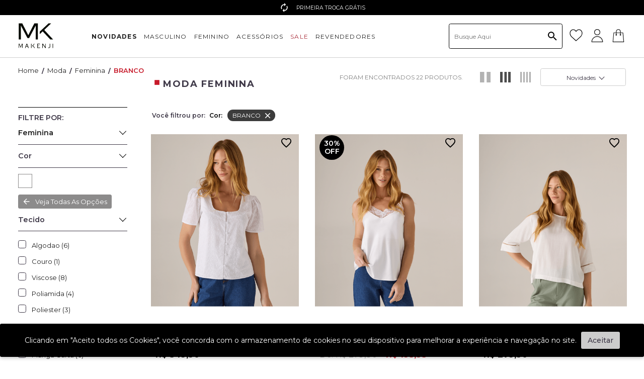

--- FILE ---
content_type: text/html; charset=utf-8
request_url: https://www.makenji.com.br/moda/feminina/BRANCO?O=OrderByReleaseDateDESC&PS=24&map=c,c,specificationFilter_22
body_size: 27475
content:
<!DOCTYPE html >
<html xmlns="http://www.w3.org/1999/xhtml" xmlns:vtex="http://www.vtex.com.br/2009/vtex-common" xmlns:vtex.cmc="http://www.vtex.com.br/2009/vtex-commerce" lang="pt-br">
  <head><meta name="language" content="pt-BR" />
<meta name="country" content="BRA" />
<meta name="currency" content="R$" />
<meta http-equiv="Content-Type" content="text/html;charset=utf-8" />
<meta name="description" content="Compre Roupa Social Feminina na Makenji. A melhor opção para comprar roupa de alfaiataria feminina em até 6x no cartão. Acesse o site!" />
<meta name="Abstract" content="Moda - Feminina BRANCO – lojamakenji" />
<meta name="author" content="lojamakenji" />
<meta name="copyright" content="lojamakenji" />
<meta name="vtex-version" content="1.0.0.0" />
<meta http-equiv="pragma" content="no-cache" />
<meta name="controller" content="List" /><meta charset="utf-8" /><meta http-equiv="X-UA-Compatible" content="IE=edge" /><meta name="viewport" content="width=device-width, initial-scale=1.0, maximum-scale=1.0, user-scalable=no" /><link id="page_favicon" href="/arquivos/faviconmj.ico?v=637234410506570000" rel="icon" type="image/x-icon" /><meta content="#000" name="msapplication-TileColor" /><meta name="msapplication-TileImage" content="/arquivos/favicon.jpg" /><meta property="og:image" content="/arquivos/logo-compartilhar.png?v=638611684238270000" /><meta name="theme-color" content="#000" /><meta name="facebook-domain-verification" content="ripk5kbdp0vfpxcm0ntybuoho0lq8k" /><style type="text/css">
    .lgpd {
        z-index: 9 !important;
    }
    
    @media (min-width: 960px) {
        #back-to-top {
            right: 3em !important;
            bottom: 10em !important;
        }
    }
</style><title>Moda - Feminina BRANCO – lojamakenji</title><script type="text/javascript" language="javascript">var jscheckoutUrl = 'https://www.makenji.com.br/checkout/#/cart';var jscheckoutAddUrl = 'https://www.makenji.com.br/checkout/cart/add';var jscheckoutGiftListId = '';var jsnomeSite = 'lojamakenji';var jsnomeLoja = 'lojamakenji';var jssalesChannel = '1';var defaultStoreCurrency = 'R$';var localeInfo = {"CountryCode":"BRA","CultureCode":"pt-BR","CurrencyLocale":{"RegionDisplayName":"Brazil","RegionName":"BR","RegionNativeName":"Brasil","TwoLetterIsoRegionName":"BR","CurrencyEnglishName":"Brazilian Real","CurrencyNativeName":"Real","CurrencySymbol":"R$","ISOCurrencySymbol":"BRL","Locale":1046,"Format":{"CurrencyDecimalDigits":2,"CurrencyDecimalSeparator":",","CurrencyGroupSeparator":".","CurrencyGroupSize":3,"StartsWithCurrencySymbol":true},"FlagUrl":"http://www.geonames.org/flags/x/br.gif"}};</script> 
<script type="text/javascript" language="javascript">vtxctx = {"searchTerm":"","categoryId":"2","categoryName":"Feminina","departmentyId":"22","departmentName":"Moda","isOrder":"0","isCheck":"0","isCart":"0","actionType":"","actionValue":"","login":null,"url":"www.makenji.com.br","transurl":"www.makenji.com.br"};</script> 
<script language="javascript" src="https://io.vtex.com.br/front-libs/jquery/1.8.3/jquery-1.8.3.min.js?v=1.0.0.0"   type="text/javascript"></script>
<script language="javascript" src="https://lojamakenji.vteximg.com.br/scripts/swfobject.js?v=1.0.0.0"   type="text/javascript"></script>
<script language="javascript" src="https://lojamakenji.vteximg.com.br/scripts/vtex.ajax.wait.js?v=1.0.0.0"   type="text/javascript"></script>
<script language="javascript" src="https://lojamakenji.vteximg.com.br/scripts/vtex.common.js?v=1.0.0.0"   type="text/javascript"></script>
<script language="javascript" src="https://vtex.vtexassets.com/_v/public/assets/v1/npm/@vtex/render-extension-loader@0.1.6/lib/render-extension-loader.js?v=1.0.0.0"   type="text/javascript"></script>
<script language="javascript" src="https://io.vtex.com.br/rc/rc.js?v=1.0.0.0"   type="text/javascript"></script>
<script language="javascript" src="https://activity-flow.vtex.com/af/af.js?v=1.0.0.0"   type="text/javascript"></script>
<script language="javascript" src="https://lojamakenji.vteximg.com.br/scripts/vtex.tagmanager.helper.js?v=1.0.0.0"   type="text/javascript"></script>
<script language="javascript" src="https://io.vtex.com.br/portal-ui/v1.21.0/scripts/vtex-events-all.min.js?v=1.0.0.0"   type="text/javascript"></script>
<script language="javascript" src="https://io.vtex.com.br/portal-ui/v1.21.0/scripts/vtex-analytics.js?v=1.0.0.0"   type="text/javascript"></script>
<script language="javascript" src="https://io.vtex.com.br/front-libs/front-i18n/0.7.2/vtex-i18n.min.js?v=1.0.0.0"   type="text/javascript"></script>
<script language="javascript" src="https://io.vtex.com.br/front-libs/front-utils/3.0.8/underscore-extensions.js?v=1.0.0.0"   type="text/javascript"></script>
<script language="javascript" src="https://lojamakenji.vteximg.com.br/scripts/currency-format.min.js?v=1.0.0.0"   type="text/javascript"></script>
<script language="javascript" src="https://io.vtex.com.br/front-libs/dustjs-linkedin/2.3.5/dust-core-2.3.5.min.js?v=1.0.0.0"   type="text/javascript"></script>
<script language="javascript" src="https://io.vtex.com.br/vtex.js/v2.13.1/vtex.min.js?v=1.0.0.0"   type="text/javascript"></script>
<script language="javascript" src="https://io.vtex.com.br/vtex-id-ui/3.28.0/vtexid-jquery.min.js?v=1.0.0.0"   type="text/javascript"></script>
<script language="javascript" src="https://lojamakenji.vteximg.com.br/scripts/jquery.ui.core.js?v=1.0.0.0"   type="text/javascript"></script>
<script language="javascript" src="https://lojamakenji.vteximg.com.br/scripts/autocomplete/jquery.ui.widget.js?v=1.0.0.0"   type="text/javascript"></script>
<script language="javascript" src="https://lojamakenji.vteximg.com.br/scripts/autocomplete/jquery.ui.position.js?v=1.0.0.0"   type="text/javascript"></script>
<script language="javascript" src="https://lojamakenji.vteximg.com.br/scripts/autocomplete/jquery.ui.autocomplete.js?v=1.0.0.0"   type="text/javascript"></script>
<script language="javascript" src="https://lojamakenji.vteximg.com.br/scripts/vtex.commerce.search.js?v=1.0.0.0"   type="text/javascript"></script>
<script language="javascript" src="https://lojamakenji.vteximg.com.br/scripts/vtex.viewpart.fulltextsearchbox.js?v=1.0.0.0"   type="text/javascript"></script>
<script language="javascript" src="https://io.vtex.com.br/portal-plugins/2.9.13/js/portal-template-as-modal.min.js?v=1.0.0.0"   type="text/javascript"></script>
<script language="javascript" src="https://io.vtex.com.br/portal-plugins/2.9.13/js/portal-sku-selector-with-template.min.js?v=1.0.0.0"   type="text/javascript"></script>
<script language="javascript" src="https://lojamakenji.vteximg.com.br/scripts/vtex.cookie.js?v=1.0.0.0"   type="text/javascript"></script>
<script language="javascript" src="https://lojamakenji.vteximg.com.br/scripts/jquery.pager.js?v=1.0.0.0"   type="text/javascript"></script>
<link href="/arquivos/cby-r-mj-app.min.css?v=4" rel="stylesheet" type="text/css" /><link href="/arquivos/cby-r-mj-spec-colors.min.css?v=071123" rel="stylesheet" type="text/css" /><link href="/arquivos/makenji.app.css?v=30102025v03" rel="stylesheet" type="text/css" /><link href="/arquivos/makenji.vendor.css?v=30102025v03" rel="stylesheet" type="text/css" /><link rel="stylesheet" href="https://cdn.positus.global/production/resources/robbu/whatsapp-button/whatsapp-button.css" /><link rel="stylesheet" type="text/css" href="/arquivos/0-mkj-web-styles.css?v=637702761508230000" /><link rel="stylesheet" href="/arquivos/owl.carousel.min.css?v=638889666300400000" /><link rel="stylesheet" href="/arquivos/owl.theme.default.min.css?v=638889666366670000" /><link href="/arquivos/cby-r-mj-search.min.css?v=637598792709000000" rel="stylesheet" type="text/css" /><script language="javascript">var ___scriptPathTransac = '';</script><script language="javascript">var ___scriptPath = '';</script><script>
        var google_tag_params = {
            pagetype: 'category',
            prodid: '',
            pvalue: '',
            pcat: vtxctx.categoryName,
            pname: '',
            value: '',
            ecomm_prodid: '',
            ecomm_pagetype: 'category',
            ecomm_totalvalue: ''
        };
        var dataLayer = dataLayer || [];
        dataLayer.push({'event': 'category'});

    </script>
<!-- Start - WebAnalyticsViewPart -->
<script> var defaultUtmFromFolder = '';</script>
<!-- CommerceContext.Current.VirtualFolder.Name: @categoria@ -->

<script>
vtex.events.addData({"pageCategory":"Category","pageDepartment":"Moda","pageUrl":"http://www.makenji.com.br/moda/feminina/BRANCO?O=OrderByReleaseDateDESC&PS=24&map=c,c,specificationFilter_22","pageTitle":"Moda - Feminina BRANCO – lojamakenji","skuStockOutFromShelf":["764391","764393","712062","712065","721983","713784","717809"],"skuStockOutFromProductDetail":[],"shelfProductIds":["173872003","173959003","173916003","174052833","173942003","173900003","173261003","173870003","173355003","173262003","173158003","173660003","171975003","172718003","172393003","171884003","171869003","171174003","170068003","168943003","162678003","141914003"],"accountName":"lojamakenji","pageFacets":["departmentId:22","categoriesFullPath:/22/","brandId:2000001","productClusterSearchableIds:137","Cor:BRANCO","Tecido:Algodao","Modelagem:Manga 3/4","Linha:Casual","Status:COLECAO","priceFrom:[60 TO 99.99]"],"categoryId":2,"categoryName":"Feminina"});
</script>

<script>
(function(w,d,s,l,i){w[l]=w[l]||[];w[l].push({'gtm.start':
                            new Date().getTime(),event:'gtm.js'});var f=d.getElementsByTagName(s)[0],
                            j=d.createElement(s),dl=l!='dataLayer'?'&l='+l:'';j.async=true;j.src=
                            '//www.googletagmanager.com/gtm.js?id='+i+dl;f.parentNode.insertBefore(j,f);
                            })(window,document,'script','dataLayer','GTM-KVDNL7P');
</script>

<script>
var helper = new vtexTagManagerHelper('categoryView'); helper.init();
</script>

<!-- End - WebAnalyticsViewPart -->
<link rel="canonical" href="https://www.makenji.com.br/moda/feminina/branco" /></head>
  <body class="category search"><div class="ajax-content-loader" rel="/no-cache/callcenter/disclaimer"></div><!-- INI header --><div style="display:none!important;"><script>
                                    $(document).ready(function () {
                                        vtexid.setScope('5ca3779a-8126-48fd-ad78-67b897fc7998');
                                        vtexid.setScopeName('lojamakenji');
                                        $('body').on('click', '#login', function () {
                                            vtexid.start(
                                                    {
                                                        returnUrl: '/moda/feminina/BRANCO?O=OrderByReleaseDateDESC&PS=24&map=c,c,specificationFilter_22',
                                                        userEmail: '',
                                                        locale: 'pt-BR',
                                                        forceReload: false
                                                    });
                                        });
                                    });
                                   </script><div class="ajax-content-loader" rel="/no-cache/user/welcome"></div></div><header class="fixed w-100 top-0 left-0 z-999 _header"><section class="w-100 flex flex-wrap flex-row justify-center items-center tc _bg-brow-light _tip-bar"><div class="row flex flex-row justify-around items-center w-100 owl-carousel owl-theme" id="tip-bar"><ul class="row flex flex-row items-center justify-center"><li><!-- <span class="icon-shipping _tip-bar-icon mr3"></span> --></li><li><p class="ma0 f7">Frete grátis nas compras acima de R$ 299,90</p></li></ul><ul class="row flex flex-row items-center justify-center"><li><span class="icon-cupon _tip-bar-icon mr3"></span></li><li><p class="ma0 f7"> Use o cupom BEMVINDO e ganhe 20%OFF na primeira compra. *desconto não cumulativo </p></li></ul><ul class="row flex flex-row items-center justify-center"><li><span class="icon-refresh _tip-bar-icon mr3"></span></li><li><p class="ma0 f7">PRIMEIRA TROCA GRÁTIS</p></li></ul><ul class="row flex flex-row items-center justify-center"><li><span class="icon-stores _tip-bar-icon mr3"></span></li><li><a href="/institucional/nossas-lojas/"><p class="ma0 f7">NOSSAS LOJAS</p></a></li></ul><ul class="row flex flex-row items-center justify-center"><li><span class="icon-sac _tip-bar-icon mr3"></span></li><li><a href="/institucional/nossas-politicas/#atendimento"><p class="ma0 f7">CENTRAL DE ATENDIMENTO</p></a></li></ul></div></section><nav class="cby-container flex flex-wrap flex-row justify-between items-center"><div class="dn-l _burger"><button class="pa0"><span class="bg-black db"></span><span class="bg-black db"></span><span class="bg-black db"></span></button></div><figure class="_logo"><a href="/"><div class="_logo-wrapper h1"><img src="data:image/svg+xml,%3Csvg xmlns='http://www.w3.org/2000/svg' id='Layer_1' viewBox='0 0 300 96'%3E%3Cstyle%3E.st0%7Bfill-rule:evenodd;clip-rule:evenodd;fill:%23060900%7D%3C/style%3E%3Cg id='cdr_x5F_layer2'%3E%3Cpath d='M297.7 59.6h-10L260.8 31l-10.3 9.7-.1-8.8 31-29.1h9.2l-24.3 23.1zM243.7 59.6h-7.5V10.3l-23.3 44.2H207l-23.3-44.2v49.3h-7.5V2.7h12.5l21.2 41.8 21.4-41.8h12.4zM219.7 74.8h1.9v15h-1.9zM233.5 89.8h-2.1l-5.6-7.6-2.1 2.5v-2.3l6.7-7.6h2l-5.4 6.1zM190.1 89.5h-1.8V76.4L183.7 88h-1.2l-4.8-11.6v13.1h-1.5v-15h2.6l4.4 11.1 4.2-11.1h2.7zM211.6 89.8h-2.1l-1.7-4.4h-6l-1.5 4.4h-2l5.4-15.1h2.4l5.5 15.1zm-4.2-5.9l-2.4-7.2-2.6 7.2h5zM251.3 88.2v1.6h-9.7v-15h9.5v1.7h-7.6v4.7h5.2v1.6h-5.2v5.4zM271.9 89.8h-2.1L261 76.7v13h-1.7v-15h2.7l8.3 12.2v-1-11.1h1.7l-.1 15zM287.4 74.8V85c0 1.8-.4 3-1.3 3.7-.9.7-2 1.1-3.5 1.1-.8 0-1.6-.1-2.3-.3V88c.8.1 1.5.2 2.1.2.9 0 1.6-.1 2-.4.4-.2.7-.6.8-.9.1-.4.2-1 .2-1.9V74.8h2zM295.6 74.7h2.1v15h-2.1z' class='st0'/%3E%3C/g%3E%3Cpath d='M109.7 79.1h-8.9L76.9 47.8l-9.3 10.6v-9.6l27.6-31.9h8.2L81.8 42.2zM61.7 79.1h-6.8V25.2L34.1 73.5h-5.2L8.1 25.1v54H1.4V16.9h11.2l18.9 45.6 19-45.6h11.2z' class='st0'/%3E%3C/svg%3E" alt="Makenji" /><img class="_mobile-logo" style="display: none;" src="data:image/svg+xml,%3Csvg xmlns='http://www.w3.org/2000/svg' viewBox='0 0 738.26 604.59'%3E%3Cstyle%3E .st0%7Bfill-rule:evenodd;clip-rule:evenodd;fill:%23060900%7D %3C/style%3E%3Cg id='cdr_x5F_layer2'%3E%3Cpath d='M652.6 364.07h-46.86L480.53 231.62l-48.3 44.88-.09-40.71 144.44-134.43h42.85L506.2 208.07zM400.93 364.07h-35.1l-.01-227.86-108.87 204.24h-27.53l-108.7-204.4v228.02H85.79V101.24H144l99.19 192.74 99.49-192.74h58.25zM288.89 434.16h8.64v69.04h-8.64zM353.36 503.12h-10.18l-25.96-34.76-9.98 11.44v-10.57l31.34-35.14h9.41l-25.35 28.11zM150.61 501.91h-8.19v-60.38l-21.48 53.68h-5.72l-22.41-53.68v60.38h-7.14v-69.13h12.51l20.25 51.2 19.86-51.2h12.32zM251.12 503.17h-9.98l-7.88-20.34h-27.87l-6.97 20.34h-9.12l25.29-69.6h11.13l25.4 69.6zm-19.9-26.89l-11.03-33.45-12.1 33.45h23.13zM436.14 495.74v7.61H390.8v-69.27h44.37v7.6h-35.59v22.03h24.6v7.05h-24.6v24.98zM532.39 503.32h-9.67l-41.26-60.39.11 4.55c.11 1.74.17 3.18.17 4.36v51.47h-8.05v-69.26h12.5l38.55 56.47-.11-4.81c-.09-1.89-.12-3.57-.12-5.03v-46.63h7.86v69.27zM604.74 434.1v47.15c0 8.22-2.04 13.96-6.12 17.2-4.1 3.24-9.53 4.87-16.27 4.87-3.59 0-7.23-.44-10.88-1.35V495c3.56.67 6.81 1 9.73 1 4.17 0 7.23-.57 9.21-1.68 1.97-1.14 3.29-2.59 3.96-4.38.69-1.79 1.02-4.69 1.02-8.7v-47.15h9.35zM642.6 433.81h9.99v69.27h-9.99z' class='st0'/%3E%3C/g%3E%3C/svg%3E" alt="Makenji" /></div></a></figure><ul class="flex flex-wrap-l flex-nowrap flex-row-l flex-column flex-grow-1-l justify-start fixed-m _nav pa0-l pa4"><div class="_user-login"><div class="_user-login-title"><span class="_closeUserMenu"></span><ul><li class="userHeader"><span>Àrea do cliente</span></li><li class="userLoggedHeader"><span class="userLoggedHeaderInitials"></span><span class="userLoggedHeaderName"></span></li></ul></div><div class="_user-login-wrapper"><ul class="userBody"><li class="_user-login-btn"><a href=""><i class="uli-login"></i>Cadastre-se</a></li><li class="_user-login-btn dn"><a href=""><i class="uli-add"></i>Criar conta</a></li><li class="_user-list-btn wl-container"><a href="/_secure/Account/wishlist"><i class="uli-list"></i>Minha lista</a></li><li class="_user-order-btn"><a href="/_secure/Account#/orders"><i class="uli-order"></i>Rastrear
                                meu pedido</a></li></ul><ul class="userLoggedBody"><li class=""><a href="/_secure/Account"><i class="uli-login"></i>Meu Perfil</a></li><li class=""><a href="/_secure/Account"><i class="uli-adress"></i>Meus Endereços</a></li><li class="myList relative _user-list-btn wl-container"><a href="/_secure/Account/wishlist"><i class="uli-list"></i>Minha lista<i class="myList-counter wl-total"></i></a></li><li class="_user-order-btn"><a href="/_secure/Account#/orders"><i class="uli-order"></i>Rastrear
                                meu pedido</a></li></ul></div></div><span class="_closeMenu dn-l">MENU</span><li class="mh2-l mb0-l mb1 ttu le-s-1 w-auto-l w-100 mw5 _m-item _has-multilevel "><a href="/171?PS=24&amp;map=productClusterIds&amp;O=OrderByReleaseDateDESC" id="saleref" class="relative pa0-l pv1 db-m _m-item-title" style="font-weight: bold">
                    NOVIDADES
                </a><div class="flex flex-column justify-center-l items-center-l pa0-l pa0 _submenu"><ul class="flex flex-row-l flex-column items-start justify-between pv4-l w-100 overflow-y-scroll-s"><li class="mb0-l mb1 ttu le-s-1 pa0-l ph3-l _s-m-item"><ul class="flex flex-row-l flex-column flex-wrap"><li class="mb0-l mb1 ttu le-s-1 pv3-l ph3-l _s-m-item-2"><span class="_s-m-item-title">CATEGORIAS</span><ul class="flex flex-column flex-wrap"><li class="_mobile-only"><a class="relative db-l pv2-l pv1 db-m" href="/novidades">VER TODOS</a></li><li><a id="salemascref" class="relative db-l pv2-l pv1 db-m" href="/170?PS=24&amp;map=productClusterIds&amp;O=OrderByReleaseDateDESC">Masculino</a></li></ul><ul class="flex flex-column flex-wrap"><li><a id="salefemref" class="relative db-l pv2-l pv1 db-m" href="/169?PS=24&amp;map=productClusterIds&amp;O=OrderByReleaseDateDESC">Feminino</a></li></ul></li></ul></li><li class="ttu le-s-1 ma0 ph3-l _s-m-item _s-m-item-image dn-m"></li></ul></div></li><li class="mh2-l mb0-l mb1 ttu le-s-1 w-auto-l w-100 mw5 _m-item _has-multilevel "><a class="relative pa0-l pv1 db-m _m-item-title" href="/moda/Masculina?O=OrderByReleaseDateDESC">MASCULINO</a><div class="flex flex-column justify-center-l items-center-l pa0-l pa0 _submenu"><ul class="flex flex-row-l flex-column items-start justify-between pv4-l w-100 overflow-y-scroll-s"><li class="mb0-l mb1 ttu le-s-1 pa0-l ph3-l _s-m-item"><ul class="flex flex-row-l flex-column flex-wrap"><li class="mb0-l mb1 ttu le-s-1 pv3-l ph3-l _s-m-item-2"><span class="_s-m-item-title">CATEGORIAS</span><ul class="flex flex-column flex-wrap"><li class="_mobile-only"><a class="relative db-l pv2-l pv1 db-m" href="/moda/Masculina?O=OrderByReleaseDateDESC">VER TODOS</a></li><li><a class="relative db-l pv2-l pv1 db-m" href="/moda/Masculina/camisas?O=OrderByReleaseDateDESC">CAMISAS</a></li><li><a class="relative db-l pv2-l pv1 db-m" href="/moda/Masculina/polos?O=OrderByReleaseDateDESC">POLOS</a></li><li><a class="relative db-l pv2-l pv1 db-m" href="/moda/Masculina/calcas?O=OrderByReleaseDateDESC">CALÇAS</a></li><li><a class="relative db-l pv2-l pv1 db-m" href="/moda/Masculina/Blazers-e-Costumes?O=OrderByReleaseDateDESC">BLAZERS
                                                E COSTUMES</a></li><li><a class="relative db-l pv2-l pv1 db-m" href="/moda/Masculina/camisetas?O=OrderByReleaseDateDESC">CAMISETAS</a></li></ul><ul class="flex flex-column flex-wrap"><li><a class="relative db-l pv2-l pv1 db-m" href="/moda/Masculina/bermudas-e-shorts?O=OrderByReleaseDateDESC">BERMUDAS
                                                E SHORTS</a></li><li><a class="relative db-l pv2-l pv1 db-m" href="/moda/Masculina/Coletes-e-Moletons?O=OrderByReleaseDateDESC">COLETES
                                                E MOLETONS</a></li><li><a class="relative db-l pv2-l pv1 db-m" href="/moda/Masculina/Jaquetas-e-Kabans?O=OrderByReleaseDateDESC">JAQUETAS
                                                E KABANS</a></li><li><a class="relative db-l pv2-l pv1 db-m" href="/moda/masculina/Sueteres?O=OrderByReleaseDateDESC">SUETERES</a></li></ul><ul class="flex flex-column flex-wrap"><li><a class="relative db-l pv2-l pv1 db-m" href="/moda/masculina/calcados?O=OrderByReleaseDateDESC">CALÇADOS</a></li><li><a class="relative db-l pv2-l pv1 db-m" href="/moda/masculina/underwear?O=OrderByReleaseDateDESC">UNDERWEAR</a></li><!--<li><a class="relative db-l pv2-l pv1 db-m"
                                                href="/acessorios/gravata?O=OrderByReleaseDateDESC">GRAVATA</a></li>--><li><a class="relative db-l pv2-l pv1 db-m" href="/moda/masculina/meias?O=OrderByReleaseDateDESC">MEIA</a></li><!--<li><a class="relative db-l pv2-l pv1 db-m"
                                                href="/roupas/masculino/regata?O=OrderByReleaseDateDESC">REGATA</a></li>--></ul></li><li class="mb0-l mb1 ttu le-s-1 pv3-l ph3-l _s-m-item"><span class="_s-m-item-title _faixa-preco">FAIXA DE PREÇO</span><ul class="flex flex-column flex-wrap"><li><a class="relative db-l pv2-l pv1 db-m" href="/moda/masculina/de-0-a-29,9?map=c,c,priceFrom">R$ 0 Á
                                                29,99</a></li><li><a class="relative db-l pv2-l pv1 db-m" href="/moda/masculina/de-30-a-59,99?map=c,c,priceFrom">R$ 30,00 Á
                                                59,99</a></li><li><a class="relative db-l pv2-l pv1 db-m" href="/moda/masculina/de-60-a-99,99?map=c,c,priceFrom">R$ 59,99 Á
                                                99,99</a></li><li><a class="relative db-l pv2-l pv1 db-m" href="/moda/Masculina/de-100-a-159,99?map=c,c,priceFrom">R$ 99,99
                                                Á 159,99</a></li><li><a class="relative db-l pv2-l pv1 db-m" href="/moda/Masculina/de-159,99-a-9999,99?map=c,c,priceFrom">Acima de
                                                159,99</a></li></ul></li></ul></li><li class="ttu le-s-1 ma0 ph3-l _s-m-item _s-m-item-image dn-m"></li></ul></div></li><li class="mh2-l mb0-l mb1 ttu le-s-1 w-auto-l w-100 mw5 _m-item _has-multilevel "><a class="relative pa0-l pv1 db-m _m-item-title" href="/moda/Feminina?O=OrderByReleaseDateDESC">FEMININO</a><div class="flex flex-column justify-center-l items-center-l pa0-l pa0 _submenu"><ul class="flex flex-row-l flex-column items-start justify-between pv4-l w-100 overflow-y-scroll-s"><li class="mb0-l mb1 ttu le-s-1 pa0-l ph3-l _s-m-item"><ul class="flex flex-row-l flex-column flex-wrap"><li class="mb0-l mb1 ttu le-s-1 pv3-l ph3-l _s-m-item-2"><span class="_s-m-item-title">CATEGORIAS</span><ul class="flex flex-column flex-wrap"><li class="_mobile-only"><a class="relative db-l pv2-l pv1 db-m" href="/moda/Feminina?O=OrderByReleaseDateDESC">VER TODOS</a></li><li><a class="relative db-l pv2-l pv1 db-m" href="/moda/feminina/bermudas-e-shorts?O=OrderByReleaseDateDESC">Bermudas
                                                e Shorts</a></li><li><a class="relative db-l pv2-l pv1 db-m" href="/moda/feminina/blazers?O=OrderByReleaseDateDESC">Blazers</a></li><li><a class="relative db-l pv2-l pv1 db-m" href="/moda/feminina/blusas?O=OrderByReleaseDateDESC">BLUSAS</a></li><li><a class="relative db-l pv2-l pv1 db-m" href="/moda/feminina/calcas?O=OrderByReleaseDateDESC">Calças</a></li><li><a class="relative db-l pv2-l pv1 db-m" href="/moda/feminina/camisas?O=OrderByReleaseDateDESC">Camisas</a></li></ul><ul class="flex flex-column flex-wrap"><li><a class="relative db-l pv2-l pv1 db-m" href="/moda/feminina/casacos-e-jaquetas?O=OrderByReleaseDateDESC">Casacos
                                                e Jaquetas</a></li><li><a class="relative db-l pv2-l pv1 db-m" href="/moda/feminina/coletes-e-cardigans?O=OrderByReleaseDateDESC">COLETES
                                                E CARDIGANS</a></li><li><a class="relative db-l pv2-l pv1 db-m" href="/moda/feminina/saias?O=OrderByReleaseDateDESC">SAIAS</a></li><li><a class="relative db-l pv2-l pv1 db-m" href="/moda/feminina/tricots?O=OrderByReleaseDateDESC">TRICOTS</a></li><li><a class="relative db-l pv2-l pv1 db-m" href="/moda/feminina/underwear?O=OrderByReleaseDateDESC">UNDERWEAR</a></li><li><a class="relative db-l pv2-l pv1 db-m" href="/moda/feminina/vestidos-e-macacoes?O=OrderByReleaseDateDESC">VESTIDOS
                                                E MACACÕES</a></li></ul></li><li class="mb0-l mb1 ttu le-s-1 pv3-l ph3-l _s-m-item"><span class="_s-m-item-title _faixa-preco">FAIXA DE PREÇO</span><ul class="flex flex-column flex-wrap"><li><a class="relative db-l pv2-l pv1 db-m" href="/moda/feminina/de-0-a-29,9?map=c,c,priceFrom">R$ 0 Á
                                                29,99</a></li><li><a class="relative db-l pv2-l pv1 db-m" href="/moda/feminina/de-30-a-59,99?map=c,c,priceFrom">R$ 30,00 Á
                                                59,99</a></li><li><a class="relative db-l pv2-l pv1 db-m" href="/moda/feminina/de-60-a-99,99?map=c,c,priceFrom">R$ 59,99 Á
                                                99,99</a></li><li><a class="relative db-l pv2-l pv1 db-m" href="/moda/feminina/de-100-a-159,99?map=c,c,priceFrom">R$ 99,99
                                                Á 159,99</a></li><li><a class="relative db-l pv2-l pv1 db-m" href="/moda/feminina/de-159,99-a-9999,99?map=c,c,priceFrom">Acima de
                                                159,99</a></li></ul></li></ul></li><li class="ttu le-s-1 ma0 ph3-l _s-m-item _s-m-item-image dn-m"></li></ul></div></li><!--<li class="mh2-l mb0-l mb1 ttu le-s-1 w-auto-l w-100 mw5 _m-item _has-multilevel">
                <a class="relative pa0-l pv1 db-m _m-item-title" href="/roupas?O=OrderByReleaseDateDESC">ROUPAS</a>
                <div class="flex flex-column justify-center-l items-center-l pa0-l pa0 _submenu">
                    <ul class="flex flex-row-l flex-column items-start justify-between pv4-l w-100 overflow-y-scroll-s">
                        <li class="mb0-l mb1 ttu le-s-1 pa0-l ph3-l _s-m-item">
                            <ul class="flex flex-row-l flex-column flex-wrap">
                                <li class="mb0-l mb1 ttu le-s-1 pv3-l ph3-l _s-m-item-2">
                                    <span class="_s-m-item-title">CATEGORIAS</span>
                                    <ul class="flex flex-column flex-wrap">
                                        <li class="_mobile-only"><a class="relative db-l pv2-l pv1 db-m"
                                                href="/roupas?O=OrderByReleaseDateDESC">VER TODOS</a></li>
                                        <li><a class="relative db-l pv2-l pv1 db-m"
                                                href="/roupas/masculino/bermuda?O=OrderByReleaseDateDESC">BERMUDA</a>
                                        </li>
                                        <li><a class="relative db-l pv2-l pv1 db-m"
                                                href="/roupas/camisa?O=OrderByReleaseDateDESC">CAMISA</a></li>
                                        <li><a class="relative db-l pv2-l pv1 db-m"
                                                href="/roupas/camiseta?O=OrderByReleaseDateDESC">CAMISETA</a></li>
                                        <li><a class="relative db-l pv2-l pv1 db-m"
                                                href="/roupas/masculino/calca?O=OrderByReleaseDateDESC">CALÇA</a></li>
                                        <li><a class="relative db-l pv2-l pv1 db-m"
                                                href="/acessorios/gravata?O=OrderByReleaseDateDESC">GRAVATA</a></li>
                                    </ul>
                                    <ul class="flex flex-column flex-wrap">
                                        <li><a class="relative db-l pv2-l pv1 db-m"
                                                href="/roupas/polo?O=OrderByReleaseDateDESC">POLO</a></li>
                                        <li><a class="relative db-l pv2-l pv1 db-m"
                                                href="/roupas/Masculino/terno?O=OrderByReleaseDateDESC">TERNO</a></li>
                                        <li><a class="relative db-l pv2-l pv1 db-m"
                                                href="/calcados/sapato-social?O=OrderByReleaseDateDESC">SAPATOS</a></li>
                                    </ul>
                                </li>
                            </ul>
                        </li>
                       
                    </ul>
                </div>
            </li>--><li class="mh2-l mb0-l mb1 ttu le-s-1 w-auto-l w-100 mw5 _m-item _has-multilevel"><a class="relative pa0-l pv1 db-m _m-item-title" href="/231?PS=24&amp;map=productClusterIds&amp;O=OrderByReleaseDateDESC">
                    ACESSÓRIOS
                </a><div class="flex flex-column justify-center-l items-center-l pa0-l pa0 _submenu"><ul class="flex flex-row-l flex-column items-start justify-between pv4-l w-100 overflow-y-scroll-s"><li class="mb0-l mb1 ttu le-s-1 pa0-l ph3-l _s-m-item"><ul class="flex flex-row-l flex-column flex-wrap"><li class="mb0-l mb1 ttu le-s-1 pv3-l ph3-l _s-m-item-2"><a href="/moda/masculina/acessorios" class="_s-m-item-title _faixa-preco">
                                        MASCULINO
                                    </a><ul class="flex flex-column flex-wrap"><li class="_mobile-only"><a class="relative db-l pv2-l pv1 db-m" href="/moda/masculina/acessorios">VER TODOS</a></li><li style="display: none"><a class="relative db-l pv2-l pv1 db-m" href="/moda/masculina/acessorios/bolsas?O=OrderByReleaseDateDESC">BOLSAS</a></li><li><a class="relative db-l pv2-l pv1 db-m" href="/moda/masculina/acessorios/cachecois?O=OrderByReleaseDateDESC">CACHECÓIS</a></li><li><a class="relative db-l pv2-l pv1 db-m" href="/moda/masculina/acessorios/carteiras?O=OrderByReleaseDateDESC">CARTEIRAS</a></li><li><a class="relative db-l pv2-l pv1 db-m" href="/moda/masculina/acessorios/cintos?O=OrderByReleaseDateDESC">CINTOS</a></li><li><a class="relative db-l pv2-l pv1 db-m" href="/moda/masculina/acessorios/gravatas?O=OrderByReleaseDateDESC">GRAVATAS</a></li><li><a class="relative db-l pv2-l pv1 db-m" href="/moda/masculina/acessorios/pulseiras?O=OrderByReleaseDateDESC">PULSEIRAS</a></li><li style="display: none"><a class="relative db-l pv2-l pv1 db-m" href="/moda/masculina/acessorios/mascara?O=OrderByReleaseDateDESC">MASCARAS</a></li></ul></li><li class="mb0-l mb1 ttu le-s-1 pv3-l ph3-l _s-m-item"><a href="/moda/feminina/acessorios" class="_s-m-item-title _faixa-preco">
                                        FEMININO
                                    </a><ul class="flex flex-column flex-wrap"><li style="display: none"><a class="relative db-l pv2-l pv1 db-m" href="/moda/feminina/acessorios/bolsas?O=OrderByReleaseDateDESC">BOLSAS</a></li><li><a class="relative db-l pv2-l pv1 db-m" href="/moda/feminina/acessorios/cintos?O=OrderByReleaseDateDESC">CINTOS</a></li><li><a class="relative db-l pv2-l pv1 db-m" href="/moda/feminina/acessorios/colares?O=OrderByReleaseDateDESC">COLARES</a></li><li><a class="relative db-l pv2-l pv1 db-m" href="/moda/feminina/acessorios/echarpes?O=OrderByReleaseDateDESC">ECHARPES</a></li><li style="display: none"><a class="relative db-l pv2-l pv1 db-m" href="/moda/feminina/acessorios/mascara?O=OrderByReleaseDateDESC">MASCARAS</a></li></ul></li></ul></li><li class="ttu le-s-1 ma0 ph3-l _s-m-item _s-m-item-image dn-m"></li></ul></div></li><!-- <li class="mh2-l mb0-l mb1 ttu le-s-1 w-auto-l w-100 mw5 _m-item">
                <a class="relative pa0-l pv1 db-m _m-item-title _outlet-item"
                    href="/Busca?fq=H:138">SALE</a>
            </li> --><li class="mh2-l mb0-l mb1 ttu le-s-1 w-auto-l w-100 mw5 _m-item _has-multilevel "><a id="saleref" class="relative pa0-l pv1 db-m _m-item-title" href="/138%3FPS%3D24%26map%3DproductClusterIds%26O%3DOrderByReleaseDateDESC" style="color: #A82B38;">SALE</a><div class="flex flex-column justify-center-l items-center-l pa0-l pa0 _submenu"><ul class="flex flex-row-l flex-column items-start justify-between pv4-l w-100 overflow-y-scroll-s"><li class="mb0-l mb1 ttu le-s-1 pa0-l ph3-l _s-m-item"><ul class="flex flex-row-l flex-column flex-wrap"><li class="mb0-l mb1 ttu le-s-1 pv3-l ph3-l _s-m-item-2"><span class="_s-m-item-title">CATEGORIAS</span><ul class="flex flex-column flex-wrap"><li class="_mobile-only"><a class="relative db-l pv2-l pv1 db-m" href="/Busca?fq=H:138">VER TODOS</a></li><li><a id="salemascref" class="relative db-l pv2-l pv1 db-m" href="/143%3FPS%3D24%26map%3DproductClusterIds%26O%3DOrderByReleaseDateDESC">Masculino</a></li></ul><ul class="flex flex-column flex-wrap"><li><a id="salefemref" class="relative db-l pv2-l pv1 db-m" href="/142%3FPS%3D24%26map%3DproductClusterIds%26O%3DOrderByReleaseDateDESC">Feminino</a></li></ul></li></ul></li><li class="ttu le-s-1 ma0 ph3-l _s-m-item _s-m-item-image dn-m"></li></ul></div></li><li class="mh2-l mb0-l mb1 ttu le-s-1 w-auto-l w-100 mw5 _m-item _has-multilevel "><a id="saleref" class="relative pa0-l pv1 db-m _m-item-title" href="/revendedores">
                    Revendedores
                </a></li><!-- <li style="display: none" class="mh2-l mb0-l mb1 ttu le-s-1 w-auto-l w-100 mw5 _m-item _has-multilevel ">
                <a id="saleref" class="relative pa0-l pv1 db-m _m-item-title _outlet-item"
                    href="/149%3FPS%3D24%26map%3DproductClusterIds%26O%3DOrderByBestDiscountDESC">BLACK WEEKS</a>
                <div class="flex flex-column justify-center-l items-center-l pa0-l pa0 _submenu">
                    <ul class="flex flex-row-l flex-column items-start justify-between pv4-l w-100 overflow-y-scroll-s">
                        <li class="mb0-l mb1 ttu le-s-1 pa0-l ph3-l _s-m-item">
                            <ul class="flex flex-row-l flex-column flex-wrap">
                                <li class="mb0-l mb1 ttu le-s-1 pv3-l ph3-l _s-m-item-2">
                                    <span class="_s-m-item-title">CATEGORIAS</span>
                                    <ul class="flex flex-column flex-wrap">
                                        <li class="_mobile-only">
                                            <a class="relative db-l pv2-l pv1 db-m"
                                                href="/149%3FPS%3D24%26map%3DproductClusterIds%26O%3DOrderByBestDiscountDESC">VER
                                                TODOS</a>
                                        </li>

                                        <li>
                                            <a id="salemascref" class="relative db-l pv2-l pv1 db-m"
                                                href="/151%3FPS%3D24%26map%3DproductClusterIds%26O%3DOrderByBestDiscountDESC">Masculino</a>
                                        </li>
                                    </ul>
                                    <ul class="flex flex-column flex-wrap">
                                        <li>
                                            <a id="salefemref" class="relative db-l pv2-l pv1 db-m"
                                                href="/150%3FPS%3D24%26map%3DproductClusterIds%26O%3DOrderByBestDiscountDESC">Feminino</a>
                                        </li>
                                    </ul>
                                </li>
                            </ul>
                        </li>
                        <li class="ttu le-s-1 ma0 ph3-l _s-m-item _s-m-item-image dn-m">
                            <vtex:imagemMenu />
                        </li>

                    </ul>
                </div>
            </li>
            <li class="mh2-l mb0-l mb1 ttu le-s-1 w-auto-l w-100 mw5 _m-item _has-multilevel">
                <a style="color: #F37B23; font-weight: bold;" class="relative pa0-l pv1 db-m _m-item-title" href="/149%3FPS%3D24%26map%3DproductClusterIds%26O%3DOrderByReleaseDateDESC">Black Weeks</a>
                <div class="flex flex-column justify-center-l items-center-l pa0-l pa0 _submenu">
                    <ul class="flex flex-row-l flex-column items-start justify-between pv4-l w-100 overflow-y-scroll-s">
                        <li class="mb0-l mb1 ttu le-s-1 pa0-l ph3-l _s-m-item">
                            <ul class="flex flex-row-l flex-column flex-wrap">
                                <li class="mb0-l mb1 ttu le-s-1 pv3-l ph3-l _s-m-item-2">
                                    <span class="_s-m-item-title">CATEGORIAS</span>
                                    <ul class="flex flex-column flex-wrap">
                                        <li class="_mobile-only">
                                            <a class="relative db-l pv2-l pv1 db-m" href="/149%3FPS%3D24%26map%3DproductClusterIds%26O%3DOrderByReleaseDateDESC">VER TODOS</a>
                                        </li>

                                        <li>
                                            <a class="relative db-l pv2-l pv1 db-m" href="/151%3FPS%3D24%26map%3DproductClusterIds%26O%3DOrderByReleaseDateDESC">Masculino</a>
                                        </li>
                                    </ul>
                                    <ul class="flex flex-column flex-wrap">
                                        <li>
                                            <a class="relative db-l pv2-l pv1 db-m" href="150%3FPS%3D24%26map%3DproductClusterIds%26O%3DOrderByReleaseDateDESC">Feminino</a>
                                        </li>
                                    </ul>
                                </li>
                            </ul>
                        </li>

                    </ul>
                </div>
            </li> --><!-- <li class="mh2-l mb0-l mb1 ttu le-s-1 w-auto-l w-100 mw5 _m-item _has-multilevel dia-das-maes">
                <a class="relative pa0-l pv1 db-m _m-item-title" href="/">Dia das Mães</a>
                <div class="flex flex-column justify-center-l items-center-l pa0-l pa0 _submenu">
                    <ul class="flex flex-row-l flex-column items-start justify-between pv4-l w-100 overflow-y-scroll-s">
                        <li class="mb0-l mb1 ttu le-s-1 pa0-l ph3-l _s-m-item">
                            <ul class="flex flex-row-l flex-column flex-wrap">
                                <li class="mb0-l mb1 ttu le-s-1 pv3-l ph3-l _s-m-item-2">
                                    <span class="_s-m-item-title">CATEGORIAS</span>
                                    <ul class="flex flex-column flex-wrap">
                                        <li class="_mobile-only">
                                            <a class="relative db-l pv2-l pv1 db-m" href="">VER TODOS</a>
                                        </li>

                                        <li>
                                            <a class="relative db-l pv2-l pv1 db-m" href="/Busca?fq=H:189">MÃE DESCOLADA</a>
                                        </li>
                                        
                                    </ul>
                                    <ul class="flex flex-column flex-wrap">
                                        <li>
                                            <a class="relative db-l pv2-l pv1 db-m" href="/Busca?fq=H:190">MÃE CONTEMPORÂNEA</a>
                                        </li>
                                    </ul>
                                    <ul class="flex flex-column flex-wrap">
                                        <li>
                                            <a class="relative db-l pv2-l pv1 db-m" href="/Busca?fq=H:191">MÃE ROMÂNTICA</a>
                                        </li>
                                    </ul>
                                </li>
                            </ul>
                        </li>
 
                    </ul>
                </div>
            </li> --><li style="display: none;" class="mh2-l mb0-l mb1 ttu le-s-1 w-auto-l w-100 mw5 _m-item _has-multilevel dia-dos-namorados"><a style="color: #5A0518; font-weight: 700;" class="relative pa0-l pv1 db-m _m-item-title" href="/">Namorados</a><div class="flex flex-column justify-center-l items-center-l pa0-l pa0 _submenu"><ul class="flex flex-row-l flex-column items-start justify-between pv4-l w-100 overflow-y-scroll-s"><li class="mb0-l mb1 ttu le-s-1 pa0-l ph3-l _s-m-item"><ul class="flex flex-row-l flex-column flex-wrap"><li class="mb0-l mb1 ttu le-s-1 pv3-l ph3-l _s-m-item-2"><span class="_s-m-item-title">CATEGORIAS</span><ul class="flex flex-column flex-wrap"><li class="_mobile-only"><a class="relative db-l pv2-l pv1 db-m" href="">VER TODOS</a></li><li><a class="relative db-l pv2-l pv1 db-m" href="/Busca?fq=H:195">PRESENTE PARA
                                                ELAS</a></li></ul><ul class="flex flex-column flex-wrap"><li><a class="relative db-l pv2-l pv1 db-m" href="/Busca?fq=H:196">PRESENTE PARA
                                                ELES</a></li></ul></li></ul></li></ul></div></li><div class="_menu-bottom dn-l"><ul class="_menu-bottom-list"><li><a href="/institucional/nossas-lojas/"><i class="icon-stores"></i><p>NOSSAS LOJAS</p></a></li><li><a href="/institucional/nossas-politicas/#atendimento"><i class="icon-about"></i><p>CENTRAL DE ATENDIMENTO</p></a></li></ul></div></ul><ul class="flex flex-wrap flex-row flex-grow-1-l mw5-l justify-end _actions"><li class="_search-icon"><i class="_search-icon-svg dn-l"></i><script type="text/javascript" language="javascript"> /*<![CDATA[*/ $(document).ready(function(){currentDept = '0'; enableFullTextSearchBox('ftBox9dfb6a0a20ce4576bd4c17154da29de9', 'ftDept9dfb6a0a20ce4576bd4c17154da29de9', 'ftIdx9dfb6a0a20ce4576bd4c17154da29de9', 'ftBtn9dfb6a0a20ce4576bd4c17154da29de9', '/SEARCHTERM','Digite Aqui' );}); /*]]>*/ </script><fieldset class="busca"><legend>Buscar</legend><label>Buscar</label><select id="ftDept9dfb6a0a20ce4576bd4c17154da29de9"><option value="">Todo o Site</option><option value="22">Moda</option></select><input type="hidden" id=ftIdx9dfb6a0a20ce4576bd4c17154da29de9 value="" /><input id="ftBox9dfb6a0a20ce4576bd4c17154da29de9" class="fulltext-search-box" type="text" size="20" accesskey="b" /><input id="ftBtn9dfb6a0a20ce4576bd4c17154da29de9" type="button" value="Buscar" class="btn-buscar" /></fieldset></li><li class="_wishlist-icon wl-container"><a href="/_secure/Account/wishlist"><i class="_wishlist-notify  wl-total"></i><i class="uli-list"></i></a></li><li class="ml4 _user-icon"><i class="dn _user-notify wl-total"></i><i class="_user-icon-svg"></i><div class="_user-login"><div class="_user-login-title"><span class="_closeUserMenu"></span><ul><li class="userHeader"><span>Àrea do cliente</span></li><li class="userLoggedHeader"><span class="userLoggedHeaderInitials"></span><span class="userLoggedHeaderName"></span></li></ul></div><div class="_user-login-wrapper"><ul class="userBody"><li class="_user-login-btn"><a href=""><i class="uli-login"></i>Cadastre-se</a></li><li class="_user-login-btn dn"><a href=""><i class="uli-add"></i>Criar conta</a></li><li class=""><a href="/_secure/Account/wishlist"><i class="uli-list"></i>Minha lista</a></li><li class=""><a href="/_secure/Account#/orders"><i class="uli-order"></i>Rastrear meu
                                    pedido</a></li></ul><ul class="userLoggedBody"><li class=""><a href="/_secure/Account"><i class="uli-login"></i>Meu Perfil</a></li><li class=""><a href="/_secure/Account"><i class="uli-adress"></i>Meus Endereços</a></li><li class="myList relative"><a href="/_secure/Account/wishlist"><i class="uli-list"></i>Minha lista<i class="myList-counter wl-total"></i></a></li><li class=""><a href="/_secure/Account#/orders"><i class="uli-order"></i>Rastrear meu
                                    pedido</a></li></ul></div></div><div class="_user-login-backdrop"></div></li><li class="ml4 _cart-icon"><i class="dn _cart-notify"></i><i class="_cart-icon-svg"></i><div id="basket-app"></div><div style="display: none" class="valorFreteGratis">299.90</div></li></ul><div class="_m-backdrop"></div></nav></header><div class="modal-mewsletter"><ModalNewsletter></ModalNewsletter></div><!-- INI MAIN CONTENT --><main><!-- banner --><section class="search-banner-section"><div class="cby-container"><div class="row"><div class="fl relative w-100 search-banner-section__content"></div></div></div></section><section class="search-filter-section"><div class="cby-container"><div class="row"><div class="flex flex-row items-center justify-start"><div class="h3 ttu shelf__m_filterby shelf-mobile-filter-1"><button id="open-filter" class="w-100 h-100 pa0">filtrar</button></div><div class="h3 ttu shelf__m_filterby shelf-mobile-filter-2"><div class="shelf__itemfy dn-l dib tr" grid-view="2"><span class="grid-01" value="1">1</span><span class="grid-02" value="2">2</span></div></div><div class="h3 ttu shelf__m_orderby shelf__orderby shelf-mobile-filter-3" id="open-order"></div></div></div></div></section><div class="flex flex-column"><!-- breadcrumb --><section class="order-1-l order-0 search-breadcrumb-section"><div class="cby-container"><div class="row"><div class="search-breadcrumb dib w-100 w-50-l"><div class="bread-crumb">
<ul>
<li><a title="lojamakenji" href="/">lojamakenji</a></li>
<li><a title="Moda" href="https://www.makenji.com.br/moda">Moda</a></li><li><a title="Feminina" href="https://www.makenji.com.br/moda?O=OrderByReleaseDateDESC&PS=24">Feminina</a></li><li class="last"><strong><a title="BRANCO" href="https://www.makenji.com.br/moda/BRANCO?O=OrderByReleaseDateDESC&PS=24&map=c,specificationFilter_22">BRANCO</a></strong></li></ul>
</div>
</div><div class="search-actionbar fr flex justify-end w-50"><div class="shelf__itemfy dn dib-l tr" grid-view="3"><span class="grid-02" value="2">2</span><span class="grid-03 active" value="3">3</span><span class="grid-04" value="4">4</span></div><div class="shelf__orderby dn dib-l tr"></div></div></div></div></section><section class="picked-filter-section"><div class="cby-container"><div class="row"><div id="pickedFilters"></div></div></div></section></div><!-- search result --><section class="search-main-section" id="shelf"><div class="cby-container"><div class="row"><div class="search-main fl w-100"><aside class="search-aside"><!-- INI FILTERS --><div class="o-0" id="filter-bar"><button class="absolute dn-ns dn-l z-5 left-1 top-1 back-button flex flex-wrap flex-row items-center"><span class="icon pa2"><img alt="Voltar" src="data:image/svg+xml,%3Csvg version='1' xmlns='http://www.w3.org/2000/svg' viewBox='0 0 28 28'%3E%3Cpath d='M11 24L1 14 11 4l2 2-9 8 9 8z'/%3E%3Cpath d='M3 13h23v2H3z'/%3E%3C/svg%3E" width="20" /></span><span class="dib ml3 f4">Filtros</span></button><button class="filter-close limparFiltro hidden">Limpar Filtros</button>
<script type="text/javascript" language="javascript">
    $(document).ready(function() {
        partialSearchUrl = '/busca?O=OrderByReleaseDateDESC&PS=24&map=c%2cc%2cspecificationFilter_22&';
    });
</script>
<div class="navigation-tabs">    <div class="menu-departamento">        <span class="rt"></span><span class="rb"></span>        <div>            <div class="menu-navegue">                <a title="Navegue" class="search-navigator-tab tab-navegue-ativo" href="#">Navegar</a>                <a title="Refinar Resultado" class="search-navigator-tab tab-refinar" href="#">Refinar Resultado</a>            </div><div class="search-multiple-navigator" style="display: none;" ><h3 class="moda"><span></span><a href="https://www.makenji.com.br/moda" title="Moda">Moda</a></h3>
<h4 class="moda"><span></span><a href="https://www.makenji.com.br/moda" title="Feminina">Feminina</a></h4>
<a title="Refinar Resultado" class="bt-refinar search-filter-button even" href="#">Refinar Resultado</a><fieldset class="refino even Especificações">
<h5 class="  even Especificações">Cor</h5>
<div class="">
<label>BRANCO</label><a href="https://www.makenji.com.br/moda/feminina?O=OrderByReleaseDateDESC&PS=24" class="ver-filtros">Veja todas as opções</a></div></fieldset><fieldset class="refino Especificações">
<h5 class="  Especificações">Tecido</h5>
<div class="">
<label><input rel="fq=specificationFilter_25:Algodao" class="multi-search-checkbox" type="checkbox" name="Algodao" value="Algodao"/>Algodao (6)</label><label><input rel="fq=specificationFilter_25:Couro" class="multi-search-checkbox" type="checkbox" name="Couro" value="Couro"/>Couro (1)</label><label><input rel="fq=specificationFilter_25:Viscose" class="multi-search-checkbox" type="checkbox" name="Viscose" value="Viscose"/>Viscose (8)</label><label><input rel="fq=specificationFilter_25:Poliamida" class="multi-search-checkbox" type="checkbox" name="Poliamida" value="Poliamida"/>Poliamida (4)</label><label><input rel="fq=specificationFilter_25:Poliester" class="multi-search-checkbox" type="checkbox" name="Poliester" value="Poliester"/>Poliester (3)</label></div></fieldset><fieldset class="refino even Especificações">
<h5 class="  even Especificações">Modelagem</h5>
<div class="">
<label><input rel="fq=specificationFilter_29:Manga+Curta" class="multi-search-checkbox" type="checkbox" name="Manga+Curta" value="Manga Curta"/>Manga Curta (6)</label><label><input rel="fq=specificationFilter_29:Manga+Longa" class="multi-search-checkbox" type="checkbox" name="Manga+Longa" value="Manga Longa"/>Manga Longa (4)</label><label><input rel="fq=specificationFilter_29:Regata" class="multi-search-checkbox" type="checkbox" name="Regata" value="Regata"/>Regata (6)</label><label><input rel="fq=specificationFilter_29:Media" class="multi-search-checkbox" type="checkbox" name="Media" value="Media"/>Media (1)</label><label><input rel="fq=specificationFilter_29:Manga+3%2f4" class="multi-search-checkbox" type="checkbox" name="Manga+3%2f4" value="Manga 3/4"/>Manga 3/4 (1)</label><label><input rel="fq=specificationFilter_29:Underwear" class="multi-search-checkbox" type="checkbox" name="Underwear" value="Underwear"/>Underwear (2)</label></div></fieldset><fieldset class="refino Especificações">
<h5 class="  Especificações">Linha</h5>
<div class="">
<label><input rel="fq=specificationFilter_93:Casual" class="multi-search-checkbox" type="checkbox" name="Casual" value="Casual"/>Casual (1)</label><label><input rel="fq=specificationFilter_93:Classic" class="multi-search-checkbox" type="checkbox" name="Classic" value="Classic"/>Classic (20)</label></div></fieldset><fieldset class="refino even Especificações">
<h5 class="  even Especificações">Status</h5>
<div class="">
<label><input rel="fq=specificationFilter_100:COLECAO" class="multi-search-checkbox" type="checkbox" name="COLECAO" value="COLECAO"/>COLECAO (22)</label></div></fieldset><fieldset class="refino">
<h5 class=" ">Faixa de preço</h5>
<div class="">
<label><input rel="fq=P:%5b60+TO+99.99%5d" class="multi-search-checkbox" type="checkbox" name="%5b60+TO+99.99%5d" value="[60 TO 99.99]"/>De 60,00 &#224; 99,99 (4)</label><label><input rel="fq=P:%5b100+TO+159.99%5d" class="multi-search-checkbox" type="checkbox" name="%5b100+TO+159.99%5d" value="[100 TO 159.99]"/>De 100,00 &#224; 159,99 (4)</label><label><input rel="fq=P:%5b159.99+TO+3000%5d" class="multi-search-checkbox" type="checkbox" name="%5b159.99+TO+3000%5d" value="[159.99 TO 3000]"/>Acima de R$ 159,99 (14)</label></div></fieldset></div><div class="search-single-navigator" style="display:block"><h3 class="moda"><span></span><a href="https://www.makenji.com.br/moda" title="Moda">Moda</a></h3><ul class="productClusterSearchableIds " >
<li ><a href="https://www.makenji.com.br/moda/feminina/BRANCO/137?O=OrderByReleaseDateDESC&PS=24&map=c,c,specificationFilter_22,productClusterSearchableIds" title="Teste">Teste (22)</a></li>
<li ><a href="https://www.makenji.com.br/moda/feminina/BRANCO/147?O=OrderByReleaseDateDESC&PS=24&map=c,c,specificationFilter_22,productClusterSearchableIds" title="Todos">Todos (22)</a></li>
<li ><a href="https://www.makenji.com.br/moda/feminina/BRANCO/153?O=OrderByReleaseDateDESC&PS=24&map=c,c,specificationFilter_22,productClusterSearchableIds" title="Natal_Fem">Natal_Fem (2)</a></li>
<li ><a href="https://www.makenji.com.br/moda/feminina/BRANCO/169?O=OrderByReleaseDateDESC&PS=24&map=c,c,specificationFilter_22,productClusterSearchableIds" title="NOVIDADES FEM">NOVIDADES FEM (9)</a></li>
<li ><a href="https://www.makenji.com.br/moda/feminina/BRANCO/171?O=OrderByReleaseDateDESC&PS=24&map=c,c,specificationFilter_22,productClusterSearchableIds" title="NOVIDADES">NOVIDADES (9)</a></li>
<li ><a href="https://www.makenji.com.br/moda/feminina/BRANCO/210?O=OrderByReleaseDateDESC&PS=24&map=c,c,specificationFilter_22,productClusterSearchableIds" title="sale - agência de publicidade">sale - agência de publicidade (1)</a></li>
<li ><a href="https://www.makenji.com.br/moda/feminina/BRANCO/223?O=OrderByReleaseDateDESC&PS=24&map=c,c,specificationFilter_22,productClusterSearchableIds" title="Black25 Feminino">Black25 Feminino (4)</a></li>
<li ><a href="https://www.makenji.com.br/moda/feminina/BRANCO/225?O=OrderByReleaseDateDESC&PS=24&map=c,c,specificationFilter_22,productClusterSearchableIds" title="Black25">Black25 (4)</a></li>
<li ><a href="https://www.makenji.com.br/moda/feminina/BRANCO/229?O=OrderByReleaseDateDESC&PS=24&map=c,c,specificationFilter_22,productClusterSearchableIds" title="Black25 30">Black25 30 (3)</a></li>
<li ><a href="https://www.makenji.com.br/moda/feminina/BRANCO/230?O=OrderByReleaseDateDESC&PS=24&map=c,c,specificationFilter_22,productClusterSearchableIds" title="Black25 20">Black25 20 (1)</a></li>
<li class="last"><a href="https://www.makenji.com.br/moda/feminina/BRANCO/231?O=OrderByReleaseDateDESC&PS=24&map=c,c,specificationFilter_22,productClusterSearchableIds" title="Acessorios">Acessorios (2)</a></li>
</ul>
<h4 class="moda even"><a href="https://www.makenji.com.br/moda/feminina/BRANCO?O=OrderByReleaseDateDESC&PS=24&map=c,c,specificationFilter_22" title="Feminina">Feminina</a></h4>
<ul class="feminina even">
<li><a href="https://www.makenji.com.br/moda/feminina/blusas/BRANCO?O=OrderByReleaseDateDESC&PS=24&map=c,c,c,specificationFilter_22" title="Blusas">Blusas (14)</a></li>
<li><a href="https://www.makenji.com.br/moda/feminina/saias/BRANCO?O=OrderByReleaseDateDESC&PS=24&map=c,c,c,specificationFilter_22" title="Saias">Saias (1)</a></li>
<li><a href="https://www.makenji.com.br/moda/feminina/camisas/BRANCO?O=OrderByReleaseDateDESC&PS=24&map=c,c,c,specificationFilter_22" title="Camisas">Camisas (5)</a></li>
<li><a href="https://www.makenji.com.br/moda/feminina/acessorios/BRANCO?O=OrderByReleaseDateDESC&PS=24&map=c,c,c,specificationFilter_22" title="Acessórios">Acessórios (2)</a></li>
</ul>
<h5 class=" even Especificações Cor">Cor</h5>
<ul class=" even Especificações">
<li class="filtro-ativo">BRANCO</li><a href="https://www.makenji.com.br/moda/feminina?O=OrderByReleaseDateDESC&PS=24" class="ver-filtros">Veja todas as opções</a></ul><h5 class="Hide Especificações HideTecido">Tecido</h5>
<ul class="Tecido  Especificações" >
<li ><a href="https://www.makenji.com.br/moda/feminina/BRANCO/Algodao?O=OrderByReleaseDateDESC&PS=24&map=c,c,specificationFilter_22,specificationFilter_25" title="Algodao">Algodao (6)</a></li>
<li ><a href="https://www.makenji.com.br/moda/feminina/BRANCO/Couro?O=OrderByReleaseDateDESC&PS=24&map=c,c,specificationFilter_22,specificationFilter_25" title="Couro">Couro (1)</a></li>
<li ><a href="https://www.makenji.com.br/moda/feminina/BRANCO/Viscose?O=OrderByReleaseDateDESC&PS=24&map=c,c,specificationFilter_22,specificationFilter_25" title="Viscose">Viscose (8)</a></li>
<li ><a href="https://www.makenji.com.br/moda/feminina/BRANCO/Poliamida?O=OrderByReleaseDateDESC&PS=24&map=c,c,specificationFilter_22,specificationFilter_25" title="Poliamida">Poliamida (4)</a></li>
<li class="last"><a href="https://www.makenji.com.br/moda/feminina/BRANCO/Poliester?O=OrderByReleaseDateDESC&PS=24&map=c,c,specificationFilter_22,specificationFilter_25" title="Poliester">Poliester (3)</a></li>
</ul><h5 class="Hide even Especificações HideModelagem">Modelagem</h5>
<ul class="Modelagem  even Especificações" >
<li ><a href="https://www.makenji.com.br/moda/feminina/BRANCO/Manga Curta?O=OrderByReleaseDateDESC&PS=24&map=c,c,specificationFilter_22,specificationFilter_29" title="Manga Curta">Manga Curta (6)</a></li>
<li ><a href="https://www.makenji.com.br/moda/feminina/BRANCO/Manga Longa?O=OrderByReleaseDateDESC&PS=24&map=c,c,specificationFilter_22,specificationFilter_29" title="Manga Longa">Manga Longa (4)</a></li>
<li ><a href="https://www.makenji.com.br/moda/feminina/BRANCO/Regata?O=OrderByReleaseDateDESC&PS=24&map=c,c,specificationFilter_22,specificationFilter_29" title="Regata">Regata (6)</a></li>
<li ><a href="https://www.makenji.com.br/moda/feminina/BRANCO/Media?O=OrderByReleaseDateDESC&PS=24&map=c,c,specificationFilter_22,specificationFilter_29" title="Media">Media (1)</a></li>
<li ><a href="https://www.makenji.com.br/moda/feminina/BRANCO/Manga 3@slash@4?O=OrderByReleaseDateDESC&PS=24&map=c,c,specificationFilter_22,specificationFilter_29" title="Manga 3/4">Manga 3/4 (1)</a></li>
<li class="last"><a href="https://www.makenji.com.br/moda/feminina/BRANCO/Underwear?O=OrderByReleaseDateDESC&PS=24&map=c,c,specificationFilter_22,specificationFilter_29" title="Underwear">Underwear (2)</a></li>
</ul><h5 class="Hide Especificações HideLinha">Linha</h5>
<ul class="Linha  Especificações" >
<li ><a href="https://www.makenji.com.br/moda/feminina/BRANCO/Casual?O=OrderByReleaseDateDESC&PS=24&map=c,c,specificationFilter_22,specificationFilter_93" title="Casual">Casual (1)</a></li>
<li class="last"><a href="https://www.makenji.com.br/moda/feminina/BRANCO/Classic?O=OrderByReleaseDateDESC&PS=24&map=c,c,specificationFilter_22,specificationFilter_93" title="Classic">Classic (20)</a></li>
</ul><h5 class="Hide even Especificações HideStatus">Status</h5>
<ul class="Status  even Especificações" >
<li class="last"><a href="https://www.makenji.com.br/moda/feminina/BRANCO/COLECAO?O=OrderByReleaseDateDESC&PS=24&map=c,c,specificationFilter_22,specificationFilter_100" title="COLECAO">COLECAO (22)</a></li>
</ul><h5 class="Hide HideFaixa-de-preco">Faixa de preço</h5>
<ul class="Faixa de preço " >
<li ><a href="https://www.makenji.com.br/moda/feminina/BRANCO/de-60-a-99,99?O=OrderByReleaseDateDESC&PS=24&map=c,c,specificationFilter_22,priceFrom" title="De 60,00 à 99,99">De 60,00 à 99,99 (4)</a></li>
<li ><a href="https://www.makenji.com.br/moda/feminina/BRANCO/de-100-a-159,99?O=OrderByReleaseDateDESC&PS=24&map=c,c,specificationFilter_22,priceFrom" title="De 100,00 à 159,99">De 100,00 à 159,99 (4)</a></li>
<li class="last"><a href="https://www.makenji.com.br/moda/feminina/BRANCO/de-159,99-a-3000?O=OrderByReleaseDateDESC&PS=24&map=c,c,specificationFilter_22,priceFrom" title="Acima de R$ 159,99">Acima de R$ 159,99 (14)</a></li>
</ul></div>        </div>    </div></div><div class="urlLastSearch" style="display:none">http://www.makenji.com.br/moda/feminina/BRANCO?O=OrderByReleaseDateDESC&PS=24&map=c,c,specificationFilter_22</div></div><!-- FIM FILTERS --></aside><article class="search-results" id="shelf_container" grid-view=""><div class="seo_title"><div class="wrapper">
  <h1>Moda Feminina</h1>
</div></div><div class="main"><p class="searchResultsTime"><span class="resultado-busca-numero"><span class="label">Produtos encontrados:</span> <span class="value">22</span></span><span class="resultado-busca-termo"> <span class="label">Resultado da Pesquisa por:</span> <strong class="value"></strong></span><span class="resultado-busca-tempo"> <span class="label">em</span> <span class="value">3 ms</span></span></p><div class="sub"><div class="resultado-busca-filtro">
<fieldset class="orderBy">
<label>Ordenar por:</label>
<select id="O" onchange="window.location.href= '/moda/feminina/BRANCO?PS=24&map=c,c,specificationFilter_22&' + 'O=' + this.options[this.selectedIndex].value">
<option  value="">Selecione</option>
<option  value="OrderByPriceASC">Menor Preço</option>
<option  value="OrderByPriceDESC">Maior Preço</option>
<option  value="OrderByTopSaleDESC">Mais vendidos</option>
<option  value="OrderByReviewRateDESC">Melhores avaliações</option>
<option  value="OrderByNameASC">A - Z</option>
<option  value="OrderByNameDESC">Z - A</option>
<option selected="selected" value="OrderByReleaseDateDESC">Data de lançamento</option>
<option  value="OrderByBestDiscountDESC">Melhor Desconto</option>
</select>
</fieldset>
<fieldset class="filterBy">
Itens por página:
<select id="PS" onchange="window.location.href= '/moda/feminina/BRANCO?O=OrderByReleaseDateDESC&map=c,c,specificationFilter_22&' + 'PS=' + this.options[this.selectedIndex].value">
<option selected="selected" value="24">24</option>
<option  value="48">48</option>
<option  value="72">72</option>
<option  value="96">96</option>
</select>
</fieldset>
<p class="compare">Produtos selecionados para comparar: <strong><span class="compare-selection-count" id="NumeroSuperior">0</span></strong><a title="Comparar" class="btn-comparar" href="#">Comparar</a></p></div></div><div class="vitrine resultItemsWrapper">
            <script type='text/javascript'>
            var pagecount_64942541;
            $(document).ready(function () {
                pagecount_64942541 = 1;
                $('#PagerTop_64942541').pager({ pagenumber: 1, pagecount: pagecount_64942541, buttonClickCallback: PageClick_64942541 });
                $('#PagerBottom_64942541').pager({ pagenumber: 1, pagecount: pagecount_64942541, buttonClickCallback: PageClick_64942541 });
                if (window.location.hash != '') PageClick_64942541(window.location.hash.replace(/\#/, ''));
            });
            PageClick_64942541 = function(pageclickednumber) {
                window.location.hash = pageclickednumber;
                $('#ResultItems_64942541').load('/buscapagina?fq=C%3a%2f22%2f2%2f&fq=specificationFilter_22%3aBRANCO&O=OrderByReleaseDateDESC&PS=24&sl=0cf1d8a1-5dfd-4f3b-999b-3a768aeeb761&cc=24&sm=0&PageNumber=' + pageclickednumber,
                    function() {
                        $('#PagerTop_64942541').pager({ pagenumber: pageclickednumber, pagecount: pagecount_64942541, buttonClickCallback: PageClick_64942541 });
                        $('#PagerBottom_64942541').pager({ pagenumber: pageclickednumber, pagecount: pagecount_64942541, buttonClickCallback: PageClick_64942541 });
                    bindQuickView();
                });
            }</script><div class="pager top" id="PagerTop_64942541"></div><div id="ResultItems_64942541" class="shelf-search"><div class="shelf-search n22colunas"><ul><li layout="0cf1d8a1-5dfd-4f3b-999b-3a768aeeb761" class="moda-masculina-e-feminino-|-makenji-|-elegancia-e-estilo">

<div class="product-thumb" productid="173872003">

    <span class="product-id hidden" style="display:none;visibility:hidden;">173872003</span>
    <span class="product-department hidden" style="display:none;visibility:hidden;">Moda</span>
    <span class="product-category hidden" style="display:none;visibility:hidden;">Blusas</span>
    
    
    <div id="images">
        <ShelfImages product="173872003"/>
    </div>
    
    
    <div class="product-image">
        <span class="discount-highlight"></span>
        
        <div class="prImg has--lazyloading js--lazyload" data-noscript="">
            <noscript>
                 <a class="imagemVerso" title="Blusa Makenji Manga Curta Lazzie Feminina Branca" href="https://www.makenji.com.br/blusa-makenji-manga-curta-lazzie-feminina-branca-173872003/p"><img src="https://lojamakenji.vteximg.com.br/arquivos/ids/195141-450-550/173872003_01.png?v=638944918051730000" width="450" height="550" alt="173872003_01" id="" /></a>
            </noscript>
        </div>
    </div>
    
    <div class="product-description">

        <span class="highlight"><p class="flag teste">Teste</p><p class="flag todos">Todos</p><p class="flag novidades-fem">NOVIDADES FEM</p><p class="flag novidades">NOVIDADES</p></span>
        
        <h3 class="product-name">
            <a title="Blusa Makenji Manga Curta Lazzie Feminina Branca" href="https://www.makenji.com.br/blusa-makenji-manga-curta-lazzie-feminina-branca-173872003/p">
                Blusa Makenji Manga Curta Lazzie Feminina Branca
            </a>
        </h3>
        
                    
            <a class="product-price" title="Blusa Makenji Manga Curta Lazzie Feminina Branca" href="https://www.makenji.com.br/blusa-makenji-manga-curta-lazzie-feminina-branca-173872003/p">
                                <span class="bestPrice dib">
                    R$ 349,90
                </span>
                                    <span class="installment-value db">ou&nbsp;<span class="installmentNumber">6x&nbsp;</span>de&nbsp;<span class="installmentValue">R$ 58,31</span></span>
                            </a>

        
        <a href="https://www.makenji.com.br/blusa-makenji-manga-curta-lazzie-feminina-branca-173872003/p">
            <button type="button" class="shelve-buy-button white z-4 pointer absolute left-0 bottom-0 bw0 ttu tc pv2 w-100 bg-black"><span>+ Detalhes</span></button>
        </a>
        
    </div>

</div>
</li><li id="helperComplement_173872003" style="display:none" class="helperComplement"></li><li layout="0cf1d8a1-5dfd-4f3b-999b-3a768aeeb761" class="moda-masculina-e-feminino-|-makenji-|-elegancia-e-estilo">

<div class="product-thumb" productid="173959003">

    <span class="product-id hidden" style="display:none;visibility:hidden;">173959003</span>
    <span class="product-department hidden" style="display:none;visibility:hidden;">Moda</span>
    <span class="product-category hidden" style="display:none;visibility:hidden;">Blusas</span>
    
    
    <div id="images">
        <ShelfImages product="173959003"/>
    </div>
    
    
    <div class="product-image">
        <span class="discount-highlight"></span>
                    <span class="discount-percent" data-percent="30,0 %"></span>
        
        <div class="prImg has--lazyloading js--lazyload" data-noscript="">
            <noscript>
                 <a class="imagemVerso" title="Regata Makenji Cetim Com Detalhe Renda Decote Feminina Branca" href="https://www.makenji.com.br/regata-makenji-cetim-com-detalhe-renda-decote-feminina-branca-173959003/p"><img src="https://lojamakenji.vteximg.com.br/arquivos/ids/195178-450-550/173959003_01.png?v=638945058730670000" width="450" height="550" alt="173959003_01" id="" /></a>
            </noscript>
        </div>
    </div>
    
    <div class="product-description">

        <span class="highlight"><p class="flag teste">Teste</p><p class="flag todos">Todos</p><p class="flag novidades-fem">NOVIDADES FEM</p><p class="flag novidades">NOVIDADES</p></span>
        
        <h3 class="product-name">
            <a title="Regata Makenji Cetim Com Detalhe Renda Decote Feminina Branca" href="https://www.makenji.com.br/regata-makenji-cetim-com-detalhe-renda-decote-feminina-branca-173959003/p">
                Regata Makenji Cetim Com Detalhe Renda Decote Feminina Branca
            </a>
        </h3>
        
                    
            <a class="product-price" title="Regata Makenji Cetim Com Detalhe Renda Decote Feminina Branca" href="https://www.makenji.com.br/regata-makenji-cetim-com-detalhe-renda-decote-feminina-branca-173959003/p">
                                    De: <span class="oldPrice dib">R$ 279,90 </span>
                                <span class="bestPrice dib">
                    R$ 195,93
                </span>
                                    <span class="installment-value db">ou&nbsp;<span class="installmentNumber">3x&nbsp;</span>de&nbsp;<span class="installmentValue">R$ 65,31</span></span>
                            </a>

        
        <a href="https://www.makenji.com.br/regata-makenji-cetim-com-detalhe-renda-decote-feminina-branca-173959003/p">
            <button type="button" class="shelve-buy-button white z-4 pointer absolute left-0 bottom-0 bw0 ttu tc pv2 w-100 bg-black"><span>+ Detalhes</span></button>
        </a>
        
    </div>

</div>
</li><li id="helperComplement_173959003" style="display:none" class="helperComplement"></li><li layout="0cf1d8a1-5dfd-4f3b-999b-3a768aeeb761" class="moda-masculina-e-feminino-|-makenji-|-elegancia-e-estilo">

<div class="product-thumb" productid="173916003">

    <span class="product-id hidden" style="display:none;visibility:hidden;">173916003</span>
    <span class="product-department hidden" style="display:none;visibility:hidden;">Moda</span>
    <span class="product-category hidden" style="display:none;visibility:hidden;">Blusas</span>
    
    
    <div id="images">
        <ShelfImages product="173916003"/>
    </div>
    
    
    <div class="product-image">
        <span class="discount-highlight"></span>
        
        <div class="prImg has--lazyloading js--lazyload" data-noscript="">
            <noscript>
                 <a class="imagemVerso" title="Blusa Makenji Com Detalhe De Entremeios Feminina Branca" href="https://www.makenji.com.br/blusa-makenji-com-detalhe-de-entremeios-feminina-branca-173916003/p"><img src="https://lojamakenji.vteximg.com.br/arquivos/ids/195182-450-550/173916003_01.png?v=638945059308200000" width="450" height="550" alt="173916003_01" id="" /></a>
            </noscript>
        </div>
    </div>
    
    <div class="product-description">

        <span class="highlight"><p class="flag teste">Teste</p><p class="flag todos">Todos</p><p class="flag novidades-fem">NOVIDADES FEM</p><p class="flag novidades">NOVIDADES</p></span>
        
        <h3 class="product-name">
            <a title="Blusa Makenji Com Detalhe De Entremeios Feminina Branca" href="https://www.makenji.com.br/blusa-makenji-com-detalhe-de-entremeios-feminina-branca-173916003/p">
                Blusa Makenji Com Detalhe De Entremeios Feminina Branca
            </a>
        </h3>
        
                    
            <a class="product-price" title="Blusa Makenji Com Detalhe De Entremeios Feminina Branca" href="https://www.makenji.com.br/blusa-makenji-com-detalhe-de-entremeios-feminina-branca-173916003/p">
                                <span class="bestPrice dib">
                    R$ 279,90
                </span>
                                    <span class="installment-value db">ou&nbsp;<span class="installmentNumber">5x&nbsp;</span>de&nbsp;<span class="installmentValue">R$ 55,98</span></span>
                            </a>

        
        <a href="https://www.makenji.com.br/blusa-makenji-com-detalhe-de-entremeios-feminina-branca-173916003/p">
            <button type="button" class="shelve-buy-button white z-4 pointer absolute left-0 bottom-0 bw0 ttu tc pv2 w-100 bg-black"><span>+ Detalhes</span></button>
        </a>
        
    </div>

</div>
</li><li id="helperComplement_173916003" style="display:none" class="helperComplement"></li><li layout="0cf1d8a1-5dfd-4f3b-999b-3a768aeeb761" class="moda-masculina-e-feminino-|-makenji-|-elegancia-e-estilo">

<div class="product-thumb" productid="174052833">

    <span class="product-id hidden" style="display:none;visibility:hidden;">174052833</span>
    <span class="product-department hidden" style="display:none;visibility:hidden;">Moda</span>
    <span class="product-category hidden" style="display:none;visibility:hidden;">Camisas</span>
    
    
    <div id="images">
        <ShelfImages product="174052833"/>
    </div>
    
    
    <div class="product-image">
        <span class="discount-highlight"></span>
        
        <div class="prImg has--lazyloading js--lazyload" data-noscript="">
            <noscript>
                 <a class="imagemVerso" title="Camisa Estampa Poa Invertido Detalhe Laco Punho Feminina Poa" href="https://www.makenji.com.br/camisa-estampa-poa-invertido-detalhe-laco-punho-feminina-poa-174052833/p"><img src="https://lojamakenji.vteximg.com.br/arquivos/ids/194077-450-550/174052833_01.png?v=638899371076000000" width="450" height="550" alt="174052833_01" id="" /></a>
            </noscript>
        </div>
    </div>
    
    <div class="product-description">

        <span class="highlight"><p class="flag teste">Teste</p><p class="flag todos">Todos</p></span>
        
        <h3 class="product-name">
            <a title="Camisa Estampa Poa Invertido Detalhe Laco Punho Feminina Poa" href="https://www.makenji.com.br/camisa-estampa-poa-invertido-detalhe-laco-punho-feminina-poa-174052833/p">
                Camisa Estampa Poa Invertido Detalhe Laco Punho Feminina Poa
            </a>
        </h3>
        
                    
            <a class="product-price" title="Camisa Estampa Poa Invertido Detalhe Laco Punho Feminina Poa" href="https://www.makenji.com.br/camisa-estampa-poa-invertido-detalhe-laco-punho-feminina-poa-174052833/p">
                                <span class="bestPrice dib">
                    R$ 379,90
                </span>
                                    <span class="installment-value db">ou&nbsp;<span class="installmentNumber">6x&nbsp;</span>de&nbsp;<span class="installmentValue">R$ 63,31</span></span>
                            </a>

        
        <a href="https://www.makenji.com.br/camisa-estampa-poa-invertido-detalhe-laco-punho-feminina-poa-174052833/p">
            <button type="button" class="shelve-buy-button white z-4 pointer absolute left-0 bottom-0 bw0 ttu tc pv2 w-100 bg-black"><span>+ Detalhes</span></button>
        </a>
        
    </div>

</div>
</li><li id="helperComplement_174052833" style="display:none" class="helperComplement"></li><li layout="0cf1d8a1-5dfd-4f3b-999b-3a768aeeb761" class="moda-masculina-e-feminino-|-makenji-|-elegancia-e-estilo">

<div class="product-thumb" productid="173942003">

    <span class="product-id hidden" style="display:none;visibility:hidden;">173942003</span>
    <span class="product-department hidden" style="display:none;visibility:hidden;">Moda</span>
    <span class="product-category hidden" style="display:none;visibility:hidden;">Camisas</span>
    
    
    <div id="images">
        <ShelfImages product="173942003"/>
    </div>
    
    
    <div class="product-image">
        <span class="discount-highlight"></span>
        
        <div class="prImg has--lazyloading js--lazyload" data-noscript="">
            <noscript>
                 <a class="imagemVerso" title="Camisa Manga Longa Modelo Over Feminina Branca" href="https://www.makenji.com.br/camisa-manga-longa-modelo-over-feminina-branca-173942003/p"><img src="https://lojamakenji.vteximg.com.br/arquivos/ids/194441-450-550/173942003_01.png?v=638920058207230000" width="450" height="550" alt="173942003_01" id="" /></a>
            </noscript>
        </div>
    </div>
    
    <div class="product-description">

        <span class="highlight"><p class="flag teste">Teste</p><p class="flag todos">Todos</p></span>
        
        <h3 class="product-name">
            <a title="Camisa Manga Longa Modelo Over Feminina Branca" href="https://www.makenji.com.br/camisa-manga-longa-modelo-over-feminina-branca-173942003/p">
                Camisa Manga Longa Modelo Over Feminina Branca
            </a>
        </h3>
        
                    
            <a class="product-price" title="Camisa Manga Longa Modelo Over Feminina Branca" href="https://www.makenji.com.br/camisa-manga-longa-modelo-over-feminina-branca-173942003/p">
                                <span class="bestPrice dib">
                    R$ 379,90
                </span>
                                    <span class="installment-value db">ou&nbsp;<span class="installmentNumber">6x&nbsp;</span>de&nbsp;<span class="installmentValue">R$ 63,31</span></span>
                            </a>

        
        <a href="https://www.makenji.com.br/camisa-manga-longa-modelo-over-feminina-branca-173942003/p">
            <button type="button" class="shelve-buy-button white z-4 pointer absolute left-0 bottom-0 bw0 ttu tc pv2 w-100 bg-black"><span>+ Detalhes</span></button>
        </a>
        
    </div>

</div>
</li><li id="helperComplement_173942003" style="display:none" class="helperComplement"></li><li layout="0cf1d8a1-5dfd-4f3b-999b-3a768aeeb761" class="moda-masculina-e-feminino-|-makenji-|-elegancia-e-estilo">

<div class="product-thumb" productid="173900003">

    <span class="product-id hidden" style="display:none;visibility:hidden;">173900003</span>
    <span class="product-department hidden" style="display:none;visibility:hidden;">Moda</span>
    <span class="product-category hidden" style="display:none;visibility:hidden;">Blusas</span>
    
    
    <div id="images">
        <ShelfImages product="173900003"/>
    </div>
    
    
    <div class="product-image">
        <span class="discount-highlight"></span>
        
        <div class="prImg has--lazyloading js--lazyload" data-noscript="">
            <noscript>
                 <a class="imagemVerso" title="Blusa Manga Curta Com Abertura E Detalhe Botao Feminina Branca" href="https://www.makenji.com.br/blusa-manga-curta-com-abertura-e-detalhe-botao-feminina-branca-173900003/p"><img src="https://lojamakenji.vteximg.com.br/arquivos/ids/194070-450-550/173900003_01.png?v=638899369689770000" width="450" height="550" alt="173900003_01" id="" /></a>
            </noscript>
        </div>
    </div>
    
    <div class="product-description">

        <span class="highlight"><p class="flag teste">Teste</p><p class="flag todos">Todos</p></span>
        
        <h3 class="product-name">
            <a title="Blusa Manga Curta Com Abertura E Detalhe Botao Feminina Branca" href="https://www.makenji.com.br/blusa-manga-curta-com-abertura-e-detalhe-botao-feminina-branca-173900003/p">
                Blusa Manga Curta Com Abertura E Detalhe Botao Feminina Branca
            </a>
        </h3>
        
                    
            <a class="product-price" title="Blusa Manga Curta Com Abertura E Detalhe Botao Feminina Branca" href="https://www.makenji.com.br/blusa-manga-curta-com-abertura-e-detalhe-botao-feminina-branca-173900003/p">
                                <span class="bestPrice dib">
                    R$ 299,90
                </span>
                                    <span class="installment-value db">ou&nbsp;<span class="installmentNumber">6x&nbsp;</span>de&nbsp;<span class="installmentValue">R$ 49,98</span></span>
                            </a>

        
        <a href="https://www.makenji.com.br/blusa-manga-curta-com-abertura-e-detalhe-botao-feminina-branca-173900003/p">
            <button type="button" class="shelve-buy-button white z-4 pointer absolute left-0 bottom-0 bw0 ttu tc pv2 w-100 bg-black"><span>+ Detalhes</span></button>
        </a>
        
    </div>

</div>
</li><li id="helperComplement_173900003" style="display:none" class="helperComplement"></li><li layout="0cf1d8a1-5dfd-4f3b-999b-3a768aeeb761" class="moda-masculina-e-feminino-|-makenji-|-elegancia-e-estilo">

<div class="product-thumb" productid="173261003">

    <span class="product-id hidden" style="display:none;visibility:hidden;">173261003</span>
    <span class="product-department hidden" style="display:none;visibility:hidden;">Moda</span>
    <span class="product-category hidden" style="display:none;visibility:hidden;">Blusas</span>
    
    
    <div id="images">
        <ShelfImages product="173261003"/>
    </div>
    
    
    <div class="product-image">
        <span class="discount-highlight"></span>
                    <span class="discount-percent" data-percent="30,0 %"></span>
        
        <div class="prImg has--lazyloading js--lazyload" data-noscript="">
            <noscript>
                 <a class="imagemVerso" title="Blusa Manga Curta Feminina Branca" href="https://www.makenji.com.br/blusa-manga-curta-feminina-branca-173261003/p"><img src="https://lojamakenji.vteximg.com.br/arquivos/ids/192320-450-550/173261003_01.png?v=638810370726300000" width="450" height="550" alt="173261003_01" id="" /></a>
            </noscript>
        </div>
    </div>
    
    <div class="product-description">

        <span class="highlight"><p class="flag teste">Teste</p><p class="flag todos">Todos</p></span>
        
        <h3 class="product-name">
            <a title="Blusa Manga Curta Feminina Branca" href="https://www.makenji.com.br/blusa-manga-curta-feminina-branca-173261003/p">
                Blusa Manga Curta Feminina Branca
            </a>
        </h3>
        
                    
            <a class="product-price" title="Blusa Manga Curta Feminina Branca" href="https://www.makenji.com.br/blusa-manga-curta-feminina-branca-173261003/p">
                                    De: <span class="oldPrice dib">R$ 129,90 </span>
                                <span class="bestPrice dib">
                    R$ 90,93
                </span>
                            </a>

        
        <a href="https://www.makenji.com.br/blusa-manga-curta-feminina-branca-173261003/p">
            <button type="button" class="shelve-buy-button white z-4 pointer absolute left-0 bottom-0 bw0 ttu tc pv2 w-100 bg-black"><span>+ Detalhes</span></button>
        </a>
        
    </div>

</div>
</li><li id="helperComplement_173261003" style="display:none" class="helperComplement"></li><li layout="0cf1d8a1-5dfd-4f3b-999b-3a768aeeb761" class="moda-masculina-e-feminino-|-makenji-|-elegancia-e-estilo">

<div class="product-thumb" productid="173870003">

    <span class="product-id hidden" style="display:none;visibility:hidden;">173870003</span>
    <span class="product-department hidden" style="display:none;visibility:hidden;">Moda</span>
    <span class="product-category hidden" style="display:none;visibility:hidden;">Camisas</span>
    
    
    <div id="images">
        <ShelfImages product="173870003"/>
    </div>
    
    
    <div class="product-image">
        <span class="discount-highlight"></span>
        
        <div class="prImg has--lazyloading js--lazyload" data-noscript="">
            <noscript>
                 <a class="imagemVerso" title="Camisa Makenji Curta Ombro Deslocado Pala Costas Feminina Branca" href="https://www.makenji.com.br/camisa-makenji-curta-ombro-deslocado-pala-costas-feminina-branca-173870003/p"><img src="https://lojamakenji.vteximg.com.br/arquivos/ids/194796-450-550/173870003_01.png?v=638943168724600000" width="450" height="550" alt="173870003_01" id="" /></a>
            </noscript>
        </div>
    </div>
    
    <div class="product-description">

        <span class="highlight"><p class="flag teste">Teste</p><p class="flag todos">Todos</p><p class="flag novidades-fem">NOVIDADES FEM</p><p class="flag novidades">NOVIDADES</p></span>
        
        <h3 class="product-name">
            <a title="Camisa Makenji Curta Ombro Deslocado Pala Costas Feminina Branca" href="https://www.makenji.com.br/camisa-makenji-curta-ombro-deslocado-pala-costas-feminina-branca-173870003/p">
                Camisa Makenji Curta Ombro Deslocado Pala Costas Feminina Branca
            </a>
        </h3>
        
                    
            <a class="product-price" title="Camisa Makenji Curta Ombro Deslocado Pala Costas Feminina Branca" href="https://www.makenji.com.br/camisa-makenji-curta-ombro-deslocado-pala-costas-feminina-branca-173870003/p">
                                <span class="bestPrice dib">
                    R$ 379,90
                </span>
                                    <span class="installment-value db">ou&nbsp;<span class="installmentNumber">6x&nbsp;</span>de&nbsp;<span class="installmentValue">R$ 63,31</span></span>
                            </a>

        
        <a href="https://www.makenji.com.br/camisa-makenji-curta-ombro-deslocado-pala-costas-feminina-branca-173870003/p">
            <button type="button" class="shelve-buy-button white z-4 pointer absolute left-0 bottom-0 bw0 ttu tc pv2 w-100 bg-black"><span>+ Detalhes</span></button>
        </a>
        
    </div>

</div>
</li><li id="helperComplement_173870003" style="display:none" class="helperComplement"></li><li layout="0cf1d8a1-5dfd-4f3b-999b-3a768aeeb761" class="moda-masculina-e-feminino-|-makenji-|-elegancia-e-estilo">

<div class="product-thumb" productid="173355003">

    <span class="product-id hidden" style="display:none;visibility:hidden;">173355003</span>
    <span class="product-department hidden" style="display:none;visibility:hidden;">Moda</span>
    <span class="product-category hidden" style="display:none;visibility:hidden;">Blusas</span>
    
    
    <div id="images">
        <ShelfImages product="173355003"/>
    </div>
    
    
    <div class="product-image">
        <span class="discount-highlight"></span>
        
        <div class="prImg has--lazyloading js--lazyload" data-noscript="">
            <noscript>
                 <a class="imagemVerso" title="Blusa Pima Decote Careca Feminina Branca" href="https://www.makenji.com.br/blusa-pima-decote-careca-feminina-branca-173355003/p"><img src="https://lojamakenji.vteximg.com.br/arquivos/ids/191463-450-550/173355003_01.png?v=638918339100700000" width="450" height="550" alt="173355003_01" id="" /></a>
            </noscript>
        </div>
    </div>
    
    <div class="product-description">

        <span class="highlight"><p class="flag teste">Teste</p><p class="flag todos">Todos</p><p class="flag novidades-fem">NOVIDADES FEM</p><p class="flag novidades">NOVIDADES</p></span>
        
        <h3 class="product-name">
            <a title="Blusa Pima Decote Careca Feminina Branca" href="https://www.makenji.com.br/blusa-pima-decote-careca-feminina-branca-173355003/p">
                Blusa Pima Decote Careca Feminina Branca
            </a>
        </h3>
        
                    
            <a class="product-price" title="Blusa Pima Decote Careca Feminina Branca" href="https://www.makenji.com.br/blusa-pima-decote-careca-feminina-branca-173355003/p">
                                <span class="bestPrice dib">
                    R$ 179,90
                </span>
                                    <span class="installment-value db">ou&nbsp;<span class="installmentNumber">3x&nbsp;</span>de&nbsp;<span class="installmentValue">R$ 59,96</span></span>
                            </a>

        
        <a href="https://www.makenji.com.br/blusa-pima-decote-careca-feminina-branca-173355003/p">
            <button type="button" class="shelve-buy-button white z-4 pointer absolute left-0 bottom-0 bw0 ttu tc pv2 w-100 bg-black"><span>+ Detalhes</span></button>
        </a>
        
    </div>

</div>
</li><li id="helperComplement_173355003" style="display:none" class="helperComplement"></li><li layout="0cf1d8a1-5dfd-4f3b-999b-3a768aeeb761" class="moda-masculina-e-feminino-|-makenji-|-elegancia-e-estilo">

<div class="product-thumb" productid="173262003">

    <span class="product-id hidden" style="display:none;visibility:hidden;">173262003</span>
    <span class="product-department hidden" style="display:none;visibility:hidden;">Moda</span>
    <span class="product-category hidden" style="display:none;visibility:hidden;">Blusas</span>
    
    
    <div id="images">
        <ShelfImages product="173262003"/>
    </div>
    
    
    <div class="product-image">
        <span class="discount-highlight"></span>
        
        <div class="prImg has--lazyloading js--lazyload" data-noscript="">
            <noscript>
                 <a class="imagemVerso" title="Regata Com Gola Feminina Branca" href="https://www.makenji.com.br/regata-com-gola-feminina-branca-173262003/p"><img src="https://lojamakenji.vteximg.com.br/arquivos/ids/191979-450-550/173262003_01.png?v=638772361456800000" width="450" height="550" alt="173262003_01" id="" /></a>
            </noscript>
        </div>
    </div>
    
    <div class="product-description">

        <span class="highlight"><p class="flag teste">Teste</p><p class="flag todos">Todos</p></span>
        
        <h3 class="product-name">
            <a title="Regata Com Gola Feminina Branca" href="https://www.makenji.com.br/regata-com-gola-feminina-branca-173262003/p">
                Regata Com Gola Feminina Branca
            </a>
        </h3>
        
                    
            <a class="product-price" title="Regata Com Gola Feminina Branca" href="https://www.makenji.com.br/regata-com-gola-feminina-branca-173262003/p">
                                <span class="bestPrice dib">
                    R$ 119,90
                </span>
                                    <span class="installment-value db">ou&nbsp;<span class="installmentNumber">2x&nbsp;</span>de&nbsp;<span class="installmentValue">R$ 59,95</span></span>
                            </a>

        
        <a href="https://www.makenji.com.br/regata-com-gola-feminina-branca-173262003/p">
            <button type="button" class="shelve-buy-button white z-4 pointer absolute left-0 bottom-0 bw0 ttu tc pv2 w-100 bg-black"><span>+ Detalhes</span></button>
        </a>
        
    </div>

</div>
</li><li id="helperComplement_173262003" style="display:none" class="helperComplement"></li><li layout="0cf1d8a1-5dfd-4f3b-999b-3a768aeeb761" class="moda-masculina-e-feminino-|-makenji-|-elegancia-e-estilo">

<div class="product-thumb" productid="173158003">

    <span class="product-id hidden" style="display:none;visibility:hidden;">173158003</span>
    <span class="product-department hidden" style="display:none;visibility:hidden;">Moda</span>
    <span class="product-category hidden" style="display:none;visibility:hidden;">Camisas</span>
    
    
    <div id="images">
        <ShelfImages product="173158003"/>
    </div>
    
    
    <div class="product-image">
        <span class="discount-highlight"></span>
        
        <div class="prImg has--lazyloading js--lazyload" data-noscript="">
            <noscript>
                 <a class="imagemVerso" title="Camisa Lisa Vistaembutida Feminina Branca" href="https://www.makenji.com.br/camisa-lisa-vistaembutida-feminina-branca-173158003/p"><img src="https://lojamakenji.vteximg.com.br/arquivos/ids/191207-450-550/173158003_01.png?v=638744705842270000" width="450" height="550" alt="173158003_01" id="" /></a>
            </noscript>
        </div>
    </div>
    
    <div class="product-description">

        <span class="highlight"><p class="flag teste">Teste</p><p class="flag todos">Todos</p></span>
        
        <h3 class="product-name">
            <a title="Camisa Lisa Vistaembutida Feminina Branca" href="https://www.makenji.com.br/camisa-lisa-vistaembutida-feminina-branca-173158003/p">
                Camisa Lisa Vistaembutida Feminina Branca
            </a>
        </h3>
        
                    
            <a class="product-price" title="Camisa Lisa Vistaembutida Feminina Branca" href="https://www.makenji.com.br/camisa-lisa-vistaembutida-feminina-branca-173158003/p">
                                <span class="bestPrice dib">
                    R$ 349,90
                </span>
                                    <span class="installment-value db">ou&nbsp;<span class="installmentNumber">6x&nbsp;</span>de&nbsp;<span class="installmentValue">R$ 58,31</span></span>
                            </a>

        
        <a href="https://www.makenji.com.br/camisa-lisa-vistaembutida-feminina-branca-173158003/p">
            <button type="button" class="shelve-buy-button white z-4 pointer absolute left-0 bottom-0 bw0 ttu tc pv2 w-100 bg-black"><span>+ Detalhes</span></button>
        </a>
        
    </div>

</div>
</li><li id="helperComplement_173158003" style="display:none" class="helperComplement"></li><li layout="0cf1d8a1-5dfd-4f3b-999b-3a768aeeb761" class="moda-masculina-e-feminino-|-makenji-|-elegancia-e-estilo">

<div class="product-thumb" productid="173660003">

    <span class="product-id hidden" style="display:none;visibility:hidden;">173660003</span>
    <span class="product-department hidden" style="display:none;visibility:hidden;">Moda</span>
    <span class="product-category hidden" style="display:none;visibility:hidden;">Blusas</span>
    
    
    <div id="images">
        <ShelfImages product="173660003"/>
    </div>
    
    
    <div class="product-image">
        <span class="discount-highlight"></span>
                    <span class="discount-percent" data-percent="30,0 %"></span>
        
        <div class="prImg has--lazyloading js--lazyload" data-noscript="">
            <noscript>
                 <a class="imagemVerso" title="Blusa Makenji Decote V E Pala Costas Feminina Branca" href="https://www.makenji.com.br/blusa-makenji-decote-v-e-pala-costas-feminina-branca-173660003/p"><img src="https://lojamakenji.vteximg.com.br/arquivos/ids/194885-450-550/173660003_01.png?v=638943317896500000" width="450" height="550" alt="173660003_01" id="" /></a>
            </noscript>
        </div>
    </div>
    
    <div class="product-description">

        <span class="highlight"><p class="flag teste">Teste</p><p class="flag todos">Todos</p><p class="flag novidades-fem">NOVIDADES FEM</p><p class="flag novidades">NOVIDADES</p></span>
        
        <h3 class="product-name">
            <a title="Blusa Makenji Decote V E Pala Costas Feminina Branca" href="https://www.makenji.com.br/blusa-makenji-decote-v-e-pala-costas-feminina-branca-173660003/p">
                Blusa Makenji Decote V E Pala Costas Feminina Branca
            </a>
        </h3>
        
                    
            <a class="product-price" title="Blusa Makenji Decote V E Pala Costas Feminina Branca" href="https://www.makenji.com.br/blusa-makenji-decote-v-e-pala-costas-feminina-branca-173660003/p">
                                    De: <span class="oldPrice dib">R$ 249,90 </span>
                                <span class="bestPrice dib">
                    R$ 174,93
                </span>
                                    <span class="installment-value db">ou&nbsp;<span class="installmentNumber">3x&nbsp;</span>de&nbsp;<span class="installmentValue">R$ 58,31</span></span>
                            </a>

        
        <a href="https://www.makenji.com.br/blusa-makenji-decote-v-e-pala-costas-feminina-branca-173660003/p">
            <button type="button" class="shelve-buy-button white z-4 pointer absolute left-0 bottom-0 bw0 ttu tc pv2 w-100 bg-black"><span>+ Detalhes</span></button>
        </a>
        
    </div>

</div>
</li><li id="helperComplement_173660003" style="display:none" class="helperComplement"></li><li layout="0cf1d8a1-5dfd-4f3b-999b-3a768aeeb761" class="moda-masculina-e-feminino-|-makenji-|-elegancia-e-estilo">

<div class="product-thumb" productid="171975003">

    <span class="product-id hidden" style="display:none;visibility:hidden;">171975003</span>
    <span class="product-department hidden" style="display:none;visibility:hidden;">Moda</span>
    <span class="product-category hidden" style="display:none;visibility:hidden;">Saias</span>
    
    
    <div id="images">
        <ShelfImages product="171975003"/>
    </div>
    
    
    <div class="product-image">
        <span class="discount-highlight"></span>
                    <span class="discount-percent" data-percent="20,0 %"></span>
        
        <div class="prImg has--lazyloading js--lazyload" data-noscript="">
            <noscript>
                 <a class="imagemVerso" title="Saia Risca De Giz Com Faixa Na Cintura Feminina Branca" href="https://www.makenji.com.br/saia-risca-de-giz-com-faixa-na-cintura-feminina-branca-171975003/p"><img src="https://lojamakenji.vteximg.com.br/arquivos/ids/190421-450-550/171975003_01.png?v=638696228114630000" width="450" height="550" alt="171975003_01" id="" /></a>
            </noscript>
        </div>
    </div>
    
    <div class="product-description">

        <span class="highlight"><p class="flag teste">Teste</p><p class="flag todos">Todos</p><p class="flag novidades-fem">NOVIDADES FEM</p><p class="flag novidades">NOVIDADES</p><p class="flag sale---agencia-de-publicidade">sale - agência de publicidade</p></span>
        
        <h3 class="product-name">
            <a title="Saia Risca De Giz Com Faixa Na Cintura Feminina Branca" href="https://www.makenji.com.br/saia-risca-de-giz-com-faixa-na-cintura-feminina-branca-171975003/p">
                Saia Risca De Giz Com Faixa Na Cintura Feminina Branca
            </a>
        </h3>
        
                    
            <a class="product-price" title="Saia Risca De Giz Com Faixa Na Cintura Feminina Branca" href="https://www.makenji.com.br/saia-risca-de-giz-com-faixa-na-cintura-feminina-branca-171975003/p">
                                    De: <span class="oldPrice dib">R$ 299,90 </span>
                                <span class="bestPrice dib">
                    R$ 239,92
                </span>
                                    <span class="installment-value db">ou&nbsp;<span class="installmentNumber">4x&nbsp;</span>de&nbsp;<span class="installmentValue">R$ 59,98</span></span>
                            </a>

        
        <a href="https://www.makenji.com.br/saia-risca-de-giz-com-faixa-na-cintura-feminina-branca-171975003/p">
            <button type="button" class="shelve-buy-button white z-4 pointer absolute left-0 bottom-0 bw0 ttu tc pv2 w-100 bg-black"><span>+ Detalhes</span></button>
        </a>
        
    </div>

</div>
</li><li id="helperComplement_171975003" style="display:none" class="helperComplement"></li><li layout="0cf1d8a1-5dfd-4f3b-999b-3a768aeeb761" class="moda-masculina-e-feminino-|-makenji-|-elegancia-e-estilo">

<div class="product-thumb" productid="172718003">

    <span class="product-id hidden" style="display:none;visibility:hidden;">172718003</span>
    <span class="product-department hidden" style="display:none;visibility:hidden;">Moda</span>
    <span class="product-category hidden" style="display:none;visibility:hidden;">Blusas</span>
    
    
    <div id="images">
        <ShelfImages product="172718003"/>
    </div>
    
    
    <div class="product-image">
        <span class="discount-highlight"></span>
        
        <div class="prImg has--lazyloading js--lazyload" data-noscript="">
            <noscript>
                 <a class="imagemVerso" title="Blusa B&#225;sica Pima Decote V Feminina Branca" href="https://www.makenji.com.br/blusa-basica-pima-decote-v-feminina-branca-172718003/p"><img src="https://lojamakenji.vteximg.com.br/arquivos/ids/188765-450-550/172718003_01.png?v=638918337168170000" width="450" height="550" alt="172718003_01" id="" /></a>
            </noscript>
        </div>
    </div>
    
    <div class="product-description">

        <span class="highlight"><p class="flag teste">Teste</p><p class="flag todos">Todos</p></span>
        
        <h3 class="product-name">
            <a title="Blusa B&#225;sica Pima Decote V Feminina Branca" href="https://www.makenji.com.br/blusa-basica-pima-decote-v-feminina-branca-172718003/p">
                Blusa Básica Pima Decote V Feminina Branca
            </a>
        </h3>
        
                    
            <a class="product-price" title="Blusa B&#225;sica Pima Decote V Feminina Branca" href="https://www.makenji.com.br/blusa-basica-pima-decote-v-feminina-branca-172718003/p">
                                <span class="bestPrice dib">
                    R$ 179,90
                </span>
                                    <span class="installment-value db">ou&nbsp;<span class="installmentNumber">3x&nbsp;</span>de&nbsp;<span class="installmentValue">R$ 59,96</span></span>
                            </a>

        
        <a href="https://www.makenji.com.br/blusa-basica-pima-decote-v-feminina-branca-172718003/p">
            <button type="button" class="shelve-buy-button white z-4 pointer absolute left-0 bottom-0 bw0 ttu tc pv2 w-100 bg-black"><span>+ Detalhes</span></button>
        </a>
        
    </div>

</div>
</li><li id="helperComplement_172718003" style="display:none" class="helperComplement"></li><li layout="0cf1d8a1-5dfd-4f3b-999b-3a768aeeb761" class="moda-masculina-e-feminino-|-makenji-|-elegancia-e-estilo">

<div class="product-thumb" productid="172393003">

    <span class="product-id hidden" style="display:none;visibility:hidden;">172393003</span>
    <span class="product-department hidden" style="display:none;visibility:hidden;">Moda</span>
    <span class="product-category hidden" style="display:none;visibility:hidden;">Echarpes</span>
    
    
    <div id="images">
        <ShelfImages product="172393003"/>
    </div>
    
    
    <div class="product-image">
        <span class="discount-highlight"></span>
        
        <div class="prImg has--lazyloading js--lazyload" data-noscript="">
            <noscript>
                 <a class="imagemVerso" title="Echarpe Fina Branca Poliester Feminina Branca" href="https://www.makenji.com.br/echarpe-fina-branca-poliester-feminina-branca-172393003/p"><img src="https://lojamakenji.vteximg.com.br/arquivos/ids/185805-450-550/172393003_01.png?v=638441228607030000" width="450" height="550" alt="172393003_01" id="" /></a>
            </noscript>
        </div>
    </div>
    
    <div class="product-description">

        <span class="highlight"><p class="flag teste">Teste</p><p class="flag todos">Todos</p></span>
        
        <h3 class="product-name">
            <a title="Echarpe Fina Branca Poliester Feminina Branca" href="https://www.makenji.com.br/echarpe-fina-branca-poliester-feminina-branca-172393003/p">
                Echarpe Fina Branca Poliester Feminina Branca
            </a>
        </h3>
        
                    
            <a class="product-price" title="Echarpe Fina Branca Poliester Feminina Branca" href="https://www.makenji.com.br/echarpe-fina-branca-poliester-feminina-branca-172393003/p">
                                <span class="bestPrice dib">
                    R$ 89,90
                </span>
                            </a>

        
        <a href="https://www.makenji.com.br/echarpe-fina-branca-poliester-feminina-branca-172393003/p">
            <button type="button" class="shelve-buy-button white z-4 pointer absolute left-0 bottom-0 bw0 ttu tc pv2 w-100 bg-black"><span>+ Detalhes</span></button>
        </a>
        
    </div>

</div>
</li><li id="helperComplement_172393003" style="display:none" class="helperComplement"></li><li layout="0cf1d8a1-5dfd-4f3b-999b-3a768aeeb761" class="moda-masculina-e-feminino-|-makenji-|-elegancia-e-estilo">

<div class="product-thumb" productid="171884003">

    <span class="product-id hidden" style="display:none;visibility:hidden;">171884003</span>
    <span class="product-department hidden" style="display:none;visibility:hidden;">Moda</span>
    <span class="product-category hidden" style="display:none;visibility:hidden;">Blusas</span>
    
    
    <div id="images">
        <ShelfImages product="171884003"/>
    </div>
    
    
    <div class="product-image">
        <span class="discount-highlight"></span>
        
        <div class="prImg has--lazyloading js--lazyload" data-noscript="">
            <noscript>
                 <a class="imagemVerso" title="Regata Com Regulador Feminina Branca" href="https://www.makenji.com.br/regata-com-regulador-feminina-branca-171884003/p"><img src="https://lojamakenji.vteximg.com.br/arquivos/ids/184263-450-550/171884003_01.png?v=638340104120770000" width="450" height="550" alt="171884003_01" id="" /></a>
            </noscript>
        </div>
    </div>
    
    <div class="product-description">

        <span class="highlight"><p class="flag teste">Teste</p><p class="flag todos">Todos</p><p class="flag novidades-fem">NOVIDADES FEM</p><p class="flag novidades">NOVIDADES</p></span>
        
        <h3 class="product-name">
            <a title="Regata Com Regulador Feminina Branca" href="https://www.makenji.com.br/regata-com-regulador-feminina-branca-171884003/p">
                Regata Com Regulador Feminina Branca
            </a>
        </h3>
        
                    
            <a class="product-price" title="Regata Com Regulador Feminina Branca" href="https://www.makenji.com.br/regata-com-regulador-feminina-branca-171884003/p">
                                <span class="bestPrice dib">
                    R$ 239,90
                </span>
                                    <span class="installment-value db">ou&nbsp;<span class="installmentNumber">4x&nbsp;</span>de&nbsp;<span class="installmentValue">R$ 59,97</span></span>
                            </a>

        
        <a href="https://www.makenji.com.br/regata-com-regulador-feminina-branca-171884003/p">
            <button type="button" class="shelve-buy-button white z-4 pointer absolute left-0 bottom-0 bw0 ttu tc pv2 w-100 bg-black"><span>+ Detalhes</span></button>
        </a>
        
    </div>

</div>
</li><li id="helperComplement_171884003" style="display:none" class="helperComplement"></li><li layout="0cf1d8a1-5dfd-4f3b-999b-3a768aeeb761" class="moda-masculina-e-feminino-|-makenji-|-elegancia-e-estilo">

<div class="product-thumb" productid="171869003">

    <span class="product-id hidden" style="display:none;visibility:hidden;">171869003</span>
    <span class="product-department hidden" style="display:none;visibility:hidden;">Moda</span>
    <span class="product-category hidden" style="display:none;visibility:hidden;">Blusas</span>
    
    
    <div id="images">
        <ShelfImages product="171869003"/>
    </div>
    
    
    <div class="product-image">
        <span class="discount-highlight"></span>
        
        <div class="prImg has--lazyloading js--lazyload" data-noscript="">
            <noscript>
                 <a class="imagemVerso" title="Regata Underwear Decote Quadrado Feminina Branca" href="https://www.makenji.com.br/regata-underwear-decote-quadrado-feminina-branca-171869003/p"><img src="https://lojamakenji.vteximg.com.br/arquivos/ids/194501-450-550/171869003_01.png?v=638930312655700000" width="450" height="550" alt="171869003_01" id="" /></a>
            </noscript>
        </div>
    </div>
    
    <div class="product-description">

        <span class="highlight"><p class="flag teste">Teste</p><p class="flag todos">Todos</p></span>
        
        <h3 class="product-name">
            <a title="Regata Underwear Decote Quadrado Feminina Branca" href="https://www.makenji.com.br/regata-underwear-decote-quadrado-feminina-branca-171869003/p">
                Regata Underwear Decote Quadrado Feminina Branca
            </a>
        </h3>
        
                    
            <a class="product-price" title="Regata Underwear Decote Quadrado Feminina Branca" href="https://www.makenji.com.br/regata-underwear-decote-quadrado-feminina-branca-171869003/p">
                                <span class="bestPrice dib">
                    R$ 119,90
                </span>
                                    <span class="installment-value db">ou&nbsp;<span class="installmentNumber">2x&nbsp;</span>de&nbsp;<span class="installmentValue">R$ 59,95</span></span>
                            </a>

        
        <a href="https://www.makenji.com.br/regata-underwear-decote-quadrado-feminina-branca-171869003/p">
            <button type="button" class="shelve-buy-button white z-4 pointer absolute left-0 bottom-0 bw0 ttu tc pv2 w-100 bg-black"><span>+ Detalhes</span></button>
        </a>
        
    </div>

</div>
</li><li id="helperComplement_171869003" style="display:none" class="helperComplement"></li><li layout="0cf1d8a1-5dfd-4f3b-999b-3a768aeeb761" class="moda-masculina-e-feminino-|-makenji-|-elegancia-e-estilo">

<div class="product-thumb" productid="171174003">

    <span class="product-id hidden" style="display:none;visibility:hidden;">171174003</span>
    <span class="product-department hidden" style="display:none;visibility:hidden;">Moda</span>
    <span class="product-category hidden" style="display:none;visibility:hidden;">Blusas</span>
    
    
    <div id="images">
        <ShelfImages product="171174003"/>
    </div>
    
    
    <div class="product-image">
        <span class="discount-highlight"></span>
        
        <div class="prImg has--lazyloading js--lazyload" data-noscript="">
            <noscript>
                 <a class="imagemVerso" title="Regata Underwear Poliamida Alca Fina Feminina Branca" href="https://www.makenji.com.br/regata-underwear-poliamida-alca-fina-feminina-branca-171174003/p"><img src="https://lojamakenji.vteximg.com.br/arquivos/ids/189299-450-550/171174003_01.png?v=638629514055500000" width="450" height="550" alt="171174003_01" id="" /></a>
            </noscript>
        </div>
    </div>
    
    <div class="product-description">

        <span class="highlight"><p class="flag teste">Teste</p><p class="flag todos">Todos</p></span>
        
        <h3 class="product-name">
            <a title="Regata Underwear Poliamida Alca Fina Feminina Branca" href="https://www.makenji.com.br/regata-underwear-poliamida-alca-fina-feminina-branca-171174003/p">
                Regata Underwear Poliamida Alca Fina Feminina Branca
            </a>
        </h3>
        
                    
            <a class="product-price" title="Regata Underwear Poliamida Alca Fina Feminina Branca" href="https://www.makenji.com.br/regata-underwear-poliamida-alca-fina-feminina-branca-171174003/p">
                                <span class="bestPrice dib">
                    R$ 99,90
                </span>
                                    <span class="installment-value db">ou&nbsp;<span class="installmentNumber">2x&nbsp;</span>de&nbsp;<span class="installmentValue">R$ 49,95</span></span>
                            </a>

        
        <a href="https://www.makenji.com.br/regata-underwear-poliamida-alca-fina-feminina-branca-171174003/p">
            <button type="button" class="shelve-buy-button white z-4 pointer absolute left-0 bottom-0 bw0 ttu tc pv2 w-100 bg-black"><span>+ Detalhes</span></button>
        </a>
        
    </div>

</div>
</li><li id="helperComplement_171174003" style="display:none" class="helperComplement"></li><li layout="0cf1d8a1-5dfd-4f3b-999b-3a768aeeb761" class="moda-masculina-e-feminino-|-makenji-|-elegancia-e-estilo">

<div class="product-thumb" productid="170068003">

    <span class="product-id hidden" style="display:none;visibility:hidden;">170068003</span>
    <span class="product-department hidden" style="display:none;visibility:hidden;">Moda</span>
    <span class="product-category hidden" style="display:none;visibility:hidden;">Cintos</span>
    
    
    <div id="images">
        <ShelfImages product="170068003"/>
    </div>
    
    
    <div class="product-image">
        <span class="discount-highlight"></span>
        
        <div class="prImg has--lazyloading js--lazyload" data-noscript="">
            <noscript>
                 <a class="imagemVerso" title="Cinto Feminino Branco" href="https://www.makenji.com.br/cinto-feminino-branco-170068003/p"><img src="https://lojamakenji.vteximg.com.br/arquivos/ids/188602-450-550/170068003_01.png?v=638588115533100000" width="450" height="550" alt="170068003_01" id="" /></a>
            </noscript>
        </div>
    </div>
    
    <div class="product-description">

        <span class="highlight"><p class="flag teste">Teste</p><p class="flag todos">Todos</p></span>
        
        <h3 class="product-name">
            <a title="Cinto Feminino Branco" href="https://www.makenji.com.br/cinto-feminino-branco-170068003/p">
                Cinto Feminino Branco
            </a>
        </h3>
        
                    
            <a class="product-price" title="Cinto Feminino Branco" href="https://www.makenji.com.br/cinto-feminino-branco-170068003/p">
                                <span class="bestPrice dib">
                    R$ 129,90
                </span>
                                    <span class="installment-value db">ou&nbsp;<span class="installmentNumber">2x&nbsp;</span>de&nbsp;<span class="installmentValue">R$ 64,95</span></span>
                            </a>

        
        <a href="https://www.makenji.com.br/cinto-feminino-branco-170068003/p">
            <button type="button" class="shelve-buy-button white z-4 pointer absolute left-0 bottom-0 bw0 ttu tc pv2 w-100 bg-black"><span>+ Detalhes</span></button>
        </a>
        
    </div>

</div>
</li><li id="helperComplement_170068003" style="display:none" class="helperComplement"></li><li layout="0cf1d8a1-5dfd-4f3b-999b-3a768aeeb761" class="moda-masculina-e-feminino-|-makenji-|-elegancia-e-estilo">

<div class="product-thumb" productid="168943003">

    <span class="product-id hidden" style="display:none;visibility:hidden;">168943003</span>
    <span class="product-department hidden" style="display:none;visibility:hidden;">Moda</span>
    <span class="product-category hidden" style="display:none;visibility:hidden;">Camisas</span>
    
    
    <div id="images">
        <ShelfImages product="168943003"/>
    </div>
    
    
    <div class="product-image">
        <span class="discount-highlight"></span>
        
        <div class="prImg has--lazyloading js--lazyload" data-noscript="">
            <noscript>
                 <a class="imagemVerso" title="Camisa Com Dois Bolsos Frontais Feminina Branca" href="https://www.makenji.com.br/camisa-com-dois-bolsos-frontais-feminina-branca-168943003/p"><img src="https://lojamakenji.vteximg.com.br/arquivos/ids/190043-450-550/168943003_01.png?v=638660699838130000" width="450" height="550" alt="168943003_01" id="" /></a>
            </noscript>
        </div>
    </div>
    
    <div class="product-description">

        <span class="highlight"><p class="flag teste">Teste</p><p class="flag todos">Todos</p><p class="flag novidades-fem">NOVIDADES FEM</p><p class="flag novidades">NOVIDADES</p></span>
        
        <h3 class="product-name">
            <a title="Camisa Com Dois Bolsos Frontais Feminina Branca" href="https://www.makenji.com.br/camisa-com-dois-bolsos-frontais-feminina-branca-168943003/p">
                Camisa Com Dois Bolsos Frontais Feminina Branca
            </a>
        </h3>
        
                    
            <a class="product-price" title="Camisa Com Dois Bolsos Frontais Feminina Branca" href="https://www.makenji.com.br/camisa-com-dois-bolsos-frontais-feminina-branca-168943003/p">
                                <span class="bestPrice dib">
                    R$ 399,90
                </span>
                                    <span class="installment-value db">ou&nbsp;<span class="installmentNumber">6x&nbsp;</span>de&nbsp;<span class="installmentValue">R$ 66,65</span></span>
                            </a>

        
        <a href="https://www.makenji.com.br/camisa-com-dois-bolsos-frontais-feminina-branca-168943003/p">
            <button type="button" class="shelve-buy-button white z-4 pointer absolute left-0 bottom-0 bw0 ttu tc pv2 w-100 bg-black"><span>+ Detalhes</span></button>
        </a>
        
    </div>

</div>
</li><li id="helperComplement_168943003" style="display:none" class="helperComplement"></li><li layout="0cf1d8a1-5dfd-4f3b-999b-3a768aeeb761" class="moda-masculina-e-feminino-|-makenji-|-elegancia-e-estilo">

<div class="product-thumb" productid="162678003">

    <span class="product-id hidden" style="display:none;visibility:hidden;">162678003</span>
    <span class="product-department hidden" style="display:none;visibility:hidden;">Moda</span>
    <span class="product-category hidden" style="display:none;visibility:hidden;">Blusas</span>
    
    
    <div id="images">
        <ShelfImages product="162678003"/>
    </div>
    
    
    <div class="product-image">
        <span class="discount-highlight"></span>
        
        <div class="prImg has--lazyloading js--lazyload" data-noscript="">
            <noscript>
                 <a class="imagemVerso" title="Regata Ribana Alca Renda Feminina Branca" href="https://www.makenji.com.br/regata-ribana-alca-renda-feminina-branca-162678003/p"><img src="https://lojamakenji.vteximg.com.br/arquivos/ids/190589-450-550/162678003_01.png?v=638697030766170000" width="450" height="550" alt="162678003_01" id="" /></a>
            </noscript>
        </div>
    </div>
    
    <div class="product-description">

        <span class="highlight"><p class="flag teste">Teste</p><p class="flag todos">Todos</p><p class="flag natal_fem">Natal_Fem</p></span>
        
        <h3 class="product-name">
            <a title="Regata Ribana Alca Renda Feminina Branca" href="https://www.makenji.com.br/regata-ribana-alca-renda-feminina-branca-162678003/p">
                Regata Ribana Alca Renda Feminina Branca
            </a>
        </h3>
        
                    
            <a class="product-price" title="Regata Ribana Alca Renda Feminina Branca" href="https://www.makenji.com.br/regata-ribana-alca-renda-feminina-branca-162678003/p">
                                <span class="bestPrice dib">
                    R$ 119,90
                </span>
                                    <span class="installment-value db">ou&nbsp;<span class="installmentNumber">2x&nbsp;</span>de&nbsp;<span class="installmentValue">R$ 59,95</span></span>
                            </a>

        
        <a href="https://www.makenji.com.br/regata-ribana-alca-renda-feminina-branca-162678003/p">
            <button type="button" class="shelve-buy-button white z-4 pointer absolute left-0 bottom-0 bw0 ttu tc pv2 w-100 bg-black"><span>+ Detalhes</span></button>
        </a>
        
    </div>

</div>
</li><li id="helperComplement_162678003" style="display:none" class="helperComplement"></li><li layout="0cf1d8a1-5dfd-4f3b-999b-3a768aeeb761" class="moda-masculina-e-feminino-|-makenji-|-elegancia-e-estilo last">

<div class="product-thumb" productid="141914003">

    <span class="product-id hidden" style="display:none;visibility:hidden;">141914003</span>
    <span class="product-department hidden" style="display:none;visibility:hidden;">Moda</span>
    <span class="product-category hidden" style="display:none;visibility:hidden;">Blusas</span>
    
    
    <div id="images">
        <ShelfImages product="141914003"/>
    </div>
    
    
    <div class="product-image">
        <span class="discount-highlight"></span>
        
        <div class="prImg has--lazyloading js--lazyload" data-noscript="">
            <noscript>
                 <a class="imagemVerso" title="Blusa B&#225;sica Decote Careca Feminina Branca" href="https://www.makenji.com.br/blusa-basica-decote-careca-feminina-branca-141914003/p"><img src="https://lojamakenji.vteximg.com.br/arquivos/ids/190354-450-550/141914003_01.png?v=638905438380870000" width="450" height="550" alt="141914003_01" id="" /></a>
            </noscript>
        </div>
    </div>
    
    <div class="product-description">

        <span class="highlight"><p class="flag teste">Teste</p><p class="flag todos">Todos</p><p class="flag natal_fem">Natal_Fem</p></span>
        
        <h3 class="product-name">
            <a title="Blusa B&#225;sica Decote Careca Feminina Branca" href="https://www.makenji.com.br/blusa-basica-decote-careca-feminina-branca-141914003/p">
                Blusa Básica Decote Careca Feminina Branca
            </a>
        </h3>
        
                    
            <a class="product-price" title="Blusa B&#225;sica Decote Careca Feminina Branca" href="https://www.makenji.com.br/blusa-basica-decote-careca-feminina-branca-141914003/p">
                                <span class="bestPrice dib">
                    R$ 99,90
                </span>
                                    <span class="installment-value db">ou&nbsp;<span class="installmentNumber">2x&nbsp;</span>de&nbsp;<span class="installmentValue">R$ 49,95</span></span>
                            </a>

        
        <a href="https://www.makenji.com.br/blusa-basica-decote-careca-feminina-branca-141914003/p">
            <button type="button" class="shelve-buy-button white z-4 pointer absolute left-0 bottom-0 bw0 ttu tc pv2 w-100 bg-black"><span>+ Detalhes</span></button>
        </a>
        
    </div>

</div>
</li><li id="helperComplement_141914003" style="display:none" class="helperComplement"></li></ul></div></div><div class="pager bottom" id="PagerBottom_64942541"></div></div><p class="searchResultsTime"><span class="resultado-busca-numero"><span class="label">Produtos encontrados:</span> <span class="value">22</span></span><span class="resultado-busca-termo"> <span class="label">Resultado da Pesquisa por:</span> <strong class="value"></strong></span><span class="resultado-busca-tempo"> <span class="label">em</span> <span class="value">3 ms</span></span></p><div class="sub"><div class="resultado-busca-filtro">
<fieldset class="orderBy">
<label>Ordenar por:</label>
<select id="O" onchange="window.location.href= '/moda/feminina/BRANCO?PS=24&map=c,c,specificationFilter_22&' + 'O=' + this.options[this.selectedIndex].value">
<option  value="">Selecione</option>
<option  value="OrderByPriceASC">Menor Preço</option>
<option  value="OrderByPriceDESC">Maior Preço</option>
<option  value="OrderByTopSaleDESC">Mais vendidos</option>
<option  value="OrderByReviewRateDESC">Melhores avaliações</option>
<option  value="OrderByNameASC">A - Z</option>
<option  value="OrderByNameDESC">Z - A</option>
<option selected="selected" value="OrderByReleaseDateDESC">Data de lançamento</option>
<option  value="OrderByBestDiscountDESC">Melhor Desconto</option>
</select>
</fieldset>
<fieldset class="filterBy">
Itens por página:
<select id="PS" onchange="window.location.href= '/moda/feminina/BRANCO?O=OrderByReleaseDateDESC&map=c,c,specificationFilter_22&' + 'PS=' + this.options[this.selectedIndex].value">
<option selected="selected" value="24">24</option>
<option  value="48">48</option>
<option  value="72">72</option>
<option  value="96">96</option>
</select>
</fieldset>
<p class="compare">Produtos selecionados para comparar: <strong><span class="compare-selection-count" id="NumeroSuperior">0</span></strong><a title="Comparar" class="btn-comparar" href="#">Comparar</a></p></div></div></div><section class="seo-section"><div class="cby-container"><div class="row"><div class="fl relative w-100 tc cby__text_seo mt2"><div class="SEO-container">
    <div class="SEO-title" style="text-align: left; color: #9792a9">
        <h2 style="text-align: center; color: black">Roupas femininas online com o melhor custo e benefício</h2>
        <p>Se você procura por roupas online da melhor qualidade, a sua melhor escolha é optar pela Makenji. Do estilo
            social, passando pela roupa casual feminina, há uma imensa variedade de peças que vão agradar os mais
            diferentes gostos e personalidades. Na categoria roupa casual feminina, itens como blusa básica, blusa
            básica com decote V, regata, bem como macaquinho de gola alta e vestidos estampados e também lisos, são
            alguns dos destaques.</p>
    </div>
    <div class="division-seo-container">
        <div class="division-seo">

        </div>
    </div>

    <div class="SEO-middle" style="text-align: left; color: #9792a9">
        <div class="middle-1">
            <div>
                <h3 style="color: black">Roupa casual feminina para comprar online é na Makenji</h3>
                <p>Variedade e versatilidade são sinônimos da loja online da Makenji. Aqui você encontra todos os
                    estilos de roupas masculinas em um só lugar para facilitar o seu dia a dia na produção de looks
                    diferenciados. Do social aos estilos de roupas masculinas mais casuais, a única regra é que você se
                    vista bem.</p>
            </div>
            <div>
                <h3 style="color: black">Roupas estilosas masculinas para você arrasar no look</h3>
                <p> Vista-se bem, conforme seu estilo, com a ajuda da Makenji. Temos uma seleção de peças de alto nível,
                    feitas especialmente para você. Destaque para o setor de roupa casual feminina, com itens que irão
                    renovar seu closet e te deixar ainda mais bonita. A roupa casual feminina combina com aquele passeio
                    descontraído no parque, e cai super bem em momentos mais informais. Acesse o site e encontre tudo o
                    que precisa em roupa casual feminina. </p>
            </div>
        </div>
        <div class="middle-2">
            <div>
                <h3 style="color: black">Roupa social feminina revela elegância e estilo</h3>
                <p>Para a mulher elegante que faz questão de uma composição elegante e estilosa o duo calça mais blazer
                    de alfaiataria feminino é um look certeiro e que não pode faltar em seu guarda roupa. Na Makenji
                    você encontra calças, saias, camisas, em diferentes cores, estilos, com e sem estampa, para ter
                    sempre à mão, a maior variedade de looks.</p>
            </div>
            <div>
                <h3 style="color: black">Comprar roupa social feminina nunca foi tão fácil</h3>
                <p>Comprar roupa social feminina nunca foi tão fácil. Na Makenji, a mulher moderna tem à disposição,
                    infinitas possibilidades em blusas femininas, acessórios estilosos e muito mais. Se você quer
                    comprar roupa social feminina de qualidade superior, ótimo acabamento e com variedade de modelos,
                    acesse agora o site da melhor loja de roupa feminina de toda a internet, a Makenji. </p>
            </div>
        </div>
    </div>
    <div class="bottom-2" style="text-align: left">
        <h2 style="font-weight: 400; color: black"> Roupa casual e Roupa social feminina com pagamento parcelado em até 6x</h2>
        <ul style="list-style: disc">
            <li>Roupas femininas online para usar no dia a dia.</li>
            <li>Roupa casual feminina em um só lugar.</li>
            <li>Conjunto social feminino para você arrasar no look.</li>
            <li>O site da melhor <a href="/moda/Masculina" target="_blank">loja de roupa social feminina</a> de toda a internet, a Makenji.</li>
        </ul>
    </div>
</div>

</div><!-- ATENÇÃO, esse erro prejudica a performance do seu site, o conteudo de nome Feminina não foi renderizado por nao ser um XDocument válido, erro: - The 'html' start tag on line 1 position 2 does not match the end tag of 'div'. Line 62, position 3.--></div></div></div></section></article></div></div></div></section><!-- banner --></main><!-- footer --><footer class="mt2 flex flex-column"><div id="app"><Newsletter></Newsletter><div class="__f-aboutus-section bg-light-gray pa0-l pb6"><section class="pv5"><!--section class="pb4" style="text-align:center;">
                    <a class="ttu f6 fw6 color-6f footer-item-title mh3" href="/moda/Masculina?O=OrderByReleaseDateDESC">MASCULINO</a>
                    <a class="ttu f6 fw6 color-6f footer-item-title mh3" href="/moda/Feminina?O=OrderByReleaseDateDESC">FEMININO</a>
                    <a class="ttu f6 fw6 color-6f footer-item-title mh3" href="/moda/acessorios">ACESSÓRIOS</a>
                </section--><div class="cby-container"><div class="row"><div class="center flex flex-column flex-row-l flex-wrap justify-between"><div class="__f-column tc tl-l accordion mwc13"><input class="accordion-input dn" type="checkbox" id="institucional" name="institucional" /><label for="institucional" class="db pb3 ttu f4 f6-l fw6 fw7-l almost-black color-6f-l accordion-title footer-item-title">Institucional</label><ul class="accordion-content"><li class="pb3 pb2-l"><a class="f5 f7-l color-6f" href="/institucional/quem-somos/">Quem
                                            Somos</a></li><li class="pb3 pb2-l"><a class="f5 f7-l color-6f" href="/institucional/nossas-lojas/">Endereços de Lojas</a></li><li class="pb3 pb2-l dn"><a class="f5 f7-l color-6f" href="/servicosfinanceiros">Serviços
                                            Financeiros</a></li></ul><label for="social" class="db pb3 ttu f4 f6-l fw6 fw7-l almost-black color-6f-l accordion-title footer-item-title social-title">Redes Sociais</label><ul class="footer-social flex flex-row flex-wrap justify-start-l justify-center items-center mw5-l"><li class="_social-flags pb3 tc mr3"><a target="_blank" href="https://www.facebook.com/Makenjioficial"><img class="_f-i db center mw2 w-100" src="data:image/svg+xml;charset=UTF-8,%3csvg xmlns='http://www.w3.org/2000/svg' xmlns:xlink='http://www.w3.org/1999/xlink' version='1.1' x='0px' y='0px' width='430.113px' height='430.114px' viewBox='0 0 430.113 430.114' style='enable-background:new 0 0 430.113 430.114;' xml:space='preserve'%3e%3cg%3e%3cpath id='Facebook' d='M158.081,83.3c0,10.839,0,59.218,0,59.218h-43.385v72.412h43.385v215.183h89.122V214.936h59.805 c0,0,5.601-34.721,8.316-72.685c-7.784,0-67.784,0-67.784,0s0-42.127,0-49.511c0-7.4,9.717-17.354,19.321-17.354 c9.586,0,29.818,0,48.557,0c0-9.859,0-43.924,0-75.385c-25.016,0-53.476,0-66.021,0C155.878-0.004,158.081,72.48,158.081,83.3z' style='fill: rgb(255, 255, 255);'%3e%3c/path%3e%3c/g%3e%3c/svg%3e" alt="Facebook" /></a></li><li class="_social-flags pb3 tc mr3"><a target="_blank" href="https://www.instagram.com/makenjioficial/"><img class="_f-i db center mw2 w-100" src="data:image/svg+xml;charset=UTF-8,%3csvg xmlns='http://www.w3.org/2000/svg' xmlns:xlink='http://www.w3.org/1999/xlink' version='1.1' x='0px' y='0px' viewBox='0 0 512 512' style='enable-background:new 0 0 512 512;' xml:space='preserve'%3e%3cg%3e%3cg%3e%3cpath d='M352,0H160C71.648,0,0,71.648,0,160v192c0,88.352,71.648,160,160,160h192c88.352,0,160-71.648,160-160V160 C512,71.648,440.352,0,352,0z M464,352c0,61.76-50.24,112-112,112H160c-61.76,0-112-50.24-112-112V160C48,98.24,98.24,48,160,48 h192c61.76,0,112,50.24,112,112V352z' style='fill: rgb(255, 255, 255);'%3e%3c/path%3e%3c/g%3e%3c/g%3e%3cg%3e%3cg%3e%3cpath d='M256,128c-70.688,0-128,57.312-128,128s57.312,128,128,128s128-57.312,128-128S326.688,128,256,128z M256,336 c-44.096,0-80-35.904-80-80c0-44.128,35.904-80,80-80s80,35.872,80,80C336,300.096,300.096,336,256,336z' style='fill: rgb(255, 255, 255);'%3e%3c/path%3e%3c/g%3e%3c/g%3e%3cg%3e%3cg%3e%3ccircle cx='393.6' cy='118.4' r='17.056' style='fill: rgb(255, 255, 255);'%3e%3c/circle%3e%3c/g%3e%3c/g%3e%3c/svg%3e" alt="Instagram" /></a></li><li class="_social-flags pb3 tc mr3"><a target="_blank" href="https://www.tiktok.com/@makenjioficial"><img class="_f-i db center mw2 w-100" src="https://lojamakenji.vteximg.com.br/arquivos/tiktok-icon.svg?v=638328085623900000" alt="TikTok" /></a></li><li class="_social-flags pb3 tc mr3"><a target="_blank" href="https://br.pinterest.com/makenjioficial/"><img class="_f-i db center mw2 w-100" src="https://lojamakenji.vteximg.com.br/arquivos/pinterest-icon.svg?v=638328086503830000" alt="Pinterest" /></a></li></ul></div><div class="__f-column tc tl-l accordion mwc13"><input class="accordion-input dn" type="checkbox" id="atendimento" name="atendimento" /><label for="atendimento" class="db pb3 ttu f4 f6-l fw6 fw7-l almost-black color-6f-l accordion-title footer-item-title">POLÍTICAS</label><ul class="accordion-content"><li class="pb3 pb2-l"><a class="f5 f7-l color-6f" href="/institucional/nossas-politicas/#devolucoes">Trocas e Devoluções</a></li><li class="pb3 pb2-l"><a class="f5 f7-l color-6f" href="/institucional/nossas-politicas/#pagamento">Política de Pagamento</a></li><li class="pb3 pb2-l"><a class="f5 f7-l color-6f" href="/institucional/nossas-politicas/#privacidade">Política de Privacidade</a></li><li class="pb3 pb2-l"><a class="f5 f7-l color-6f" href="/institucional/nossas-politicas/#condicoes">Termos e Condições de Uso</a></li><li class="pb3 pb2-l"><a class="f5 f7-l color-6f" href="/institucional/nossas-politicas/#entrega">Política de Entrega</a></li><li class="pb3 pb2-l"><a class="f5 f7-l color-6f" href="/institucional/nossas-politicas/#frete">Política de Frete</a></li><li class="pb3 pb2-l"><a class="f5 f7-l color-6f" href="/institucional/nossas-politicas/#atendimento">Central de Atendimento</a></li></ul></div><div class="__f-column bb b--sh-moon-gray pv0-l bb-0-l tc tl-l mwc13"><ul class="_cby_f__social"><li class="ttu f6 fw6 color-6f w-100 mb2 footer-item-title">CERTIFICADOS E SEGURANÇA</li><li class="secutiry-logo"><div class="bg-selo-le" style="text-align: center;"><img src="https://lojamakenji.vteximg.com.br/arquivos/le-logo-mini.png?v=637438993852100000" /></div></li><!--<li class="secutiry-logo">
                                        <div class="x-compre-confie">
                                            <a href="https://selo.clearsale.com.br/Loja/ExibirDetalhesLoja/30e4c76d-27c6-4d91-81cc-e987c658fa1e"
                                                target="_blank">
                                                <img src="https://selo.clearsale.com.br/Imagem/30e4c76d-27c6-4d91-81cc-e987c658fa1e"
                                                    alt="Selo Clearsale" style="margin-top: 10px;" />
                                            </a>
                                        </div>
                                    </li>--></ul></div><div class="__f-column bb b--sh-moon-gray pv0-l bb-0-l tc tl-l mwc12"><ul class="flex flex-row flex-wrap justify-start-l justify-center items-center mw5-l flags-footer"><li class="ttu f4 f6-l fw6 fw7-l  almost-black color-6f-l w-100 mb3 footer-item-title">
                                        FORMAS DE PAGAMENTO
                                    </li><li class="_payment-flags pb1 tc mh1"><a target="_blank"><img class="_f-i db center w-100 " src="https://lojamakenji.vteximg.com.br/arquivos/footer-boleto.png?v=637539325425300000" alt="Boleto" /></a></li><li class="_payment-flags pb1 tc mh1"><a target="_blank"><img class="_f-i db center w-100 " src="https://lojamakenji.vteximg.com.br/arquivos/footer-amex.png?v=637539325423630000" alt="Amex" /></a></li><li class="_payment-flags pb1 tc mh1"><a target="_blank"><img class="_f-i db center w-100 " src="https://lojamakenji.vteximg.com.br/arquivos/footer-diners.png?v=637539325427070000" alt="Diners" /></a></li><li class="_payment-flags pb1 tc mh1"><a target="_blank"><img class="_f-i db center w-100 " src="https://lojamakenji.vteximg.com.br/arquivos/footer-elo.png?v=637539325428830000" alt="Elo" /></a></li><li class="_payment-flags pb1 tc mh1"><a target="_blank"><img class="_f-i db center w-100 " src="https://lojamakenji.vteximg.com.br/arquivos/footer-patch.png?v=637539325432530000" alt="Master Card" /></a></li><li class="_payment-flags pb1 tc mh1"><a target="_blank"><img class="_f-i db center w-100 " src="https://lojamakenji.vteximg.com.br/arquivos/footer-visa.png?v=637539325434570000" alt="Visa" /></a></li><li class="_payment-flags pb1 tc mh1"><a target="_blank"><img class="_f-i db center w-100 " src="https://lojamakenji.vteximg.com.br/arquivos/picpay-footer.png?v=637550438355400000" alt="Picpay" /></a></li><li class="_payment-flags pb1 tc mh1 pix-icon"><a target="_blank"><img class="_f-i db center w-100 " src="https://lojamakenji.vteximg.com.br/arquivos/pix-footer.png?v=637550438355400000" alt="Pix" /></a></li></ul></div></div></div></div></section><section class="pv4 pv3-l partners-section"><div class="cby-container"><div class="row"><div class="center flex flex-row flex-wrap justify-center"><ul class="w-100 mw-980-l flex flex-row justify-center items-center"><li class="partner-logo"><a target="_blank" href="https://www.vtex.com/pt-br/"><img alt="VTEX" class="_f-i db center w-100" src="https://lojamakenji.vteximg.com.br/arquivos/vtex-footer.png?v=637539325436930000" /></a></li><li class="partner-logo"><a target="_blank" href="https://www.agencia2bdigital.com.br"><img alt="2b" class="_f-i db center w-100" src="https://lojamakenji.vteximg.com.br/arquivos/2b.png?v=637722539821870000" /></a></li></ul></div></div></div></section></div></div><div id="back-to-top" class="fixed z-9 pointer flex justify-center items-center"><img class="_f-i db" src="data:image/svg+xml,%3Csvg xmlns='http://www.w3.org/2000/svg' width='24' height='24'%3E%3Cpath fill='none' d='M0 0h24v24H0V0z'/%3E%3Cpath d='M4 12l1.4 1.4L11 7.8V20h2V7.8l5.6 5.6L20 12l-8-8-8 8z'/%3E%3C/svg%3E" /></div><div class="lgpd" style="display:none"><label>
            Clicando em "Aceito todos os Cookies", você concorda com o armazenamento de cookies no seu dispositivo para melhorar a experiência e navegação no site.
        </label><button id="accept_lgpd">Aceitar</button></div></footer><script>
$(document).on('ready', function() {
    if (localStorage.getItem('lgpdMakenji')){
        $('.lgpd').hide();
    } else {
        $('.lgpd').show();
    }
    $('#accept_lgpd').on('click', function(){
        localStorage.setItem('lgpdMakenji', 'true');
        $('.lgpd').hide();
    });
})
</script><!-- scripts --><script>
        var logPageName = 'cby-r-mj-category';
        var logStyle = 'color: #FFF; padding: 4px 1px; font-size: 12px; border-radius: 3px; background: #008cee;';
        console.log('%c Codeby: ' + logPageName + ' ', logStyle);
        
      if (window.matchMedia("(max-width: 767px)").matches) {
        document.getElementById('shelf_container').setAttribute("grid-view", "2");
      } else {
        document.getElementById('shelf_container').setAttribute("grid-view", "3");
      }
      $('.orderBy:first select').appendTo('.shelf__orderby');
    </script><script type="text/javascript" src="/arquivos/jquery.mask.min.js"></script><script type="text/javascript" src="/arquivos/avanti-class.js?v=637366571750400000"></script><script type="text/javascript" src="/arquivos/0-mkj-web-application.js?v=637534954003430000"></script><script src="/arquivos/instafeed.js?v=637753455079300000"></script><script>
    $('.prImg').each(function () {
        var imagW = $(this).outerWidth();
        var H = 450;
        var W = 577;
        $(this).css('height', ((H * imagW) / W));
    });
</script><script src="https://vtexid.vtex.com.br/api/vtexid/pub/authentication/vtexid.min.js" type="text/javascript" language="javascript"></script><script src="/arquivos/cby-r-mj-libs.js?v=637487586771670000" type="text/javascript"></script><script src="/arquivos/cby-r-mj-variables.js?v=637234533576600000" type="text/javascript"></script><script src="/arquivos/cby-r-mj-app.js?v=17072025v05" type="text/javascript"></script><script src="/arquivos/owl.carousel.min.js?v=638889666567900000"></script><script src="/arquivos/makenji.app.js?v=30102025v03" type="text/javascript"></script><script src="/arquivos/makenji.vendor.js?v=30102025v03" type="text/javascript"></script><script>
    $(document).ready(function() {
        $('#tip-bar').owlCarousel({
            loop: true,
            items: 1,
            margin: 10,
            nav: false,
            dots: false,
            autoplay: true,
            autoplayTimeout: 3000,
            autoplayHoverPause: true,
        });
    });
</script><style type="text/css">
    .basket-feedback.active {
        display: none !important;
    }
    
    .basket-wrapper .basket__list {
        margin-bottom: 25px;
    }

    .totvs__shipping {
        padding: 1rem; 
    }

    .totvs__shipping .form__totvs {
        width: 100%;
        text-align: center;  
    }

    .totvs__shipping .form__totvs .form__label {
        display: none;
    }

    .totvs__shipping .form__totvs .form__field {
        width: 90%;
        height: 40px;
        border: 1px solid #000;
        padding: 0 10px;
        border-radius: .25rem;
        font-size: 14px;
        text-transform: capitalize;
        text-align: center;
    }

    .totvs__shipping .totvs__freight {
        background-color:#00782e;
        width: 90%;
        border: 1px solid #000;
        position: relative;
        overflow: hidden;
        border-radius: 25px;
        margin: 10px auto;
    }

    .totvs__shipping .totvs__freight.free__shipping {
        background-color: #00782e;
        border: 1px solid #00782e;
    }

    .totvs__shipping .totvs__freight .freight__text {
        font-size: 14px;
        text-align: center;
        position: relative;
        color: #fff;
    }

    .totvs__shipping .totvs__freight .freight__text .freight__value {
        font-weight: bold;
    }

    .totvs__shipping .totvs__freight .freight__percentage {
        position: absolute;
        right: 0;
        height: 100%;
        background-color:#AFAFAF;
        z-index: 0;
        -webkit-transition: all .5s;
        -o-transition: all .5s;
        transition: all .5s;
    }
</style><script type="text/javascript" src="/arquivos/cby-r-mj-search.min.js?v=637326694833630000"></script><script type="text/javascript" src="/arquivos/jquery.sticky-sidebar.min.js?v=637234533586830000"></script><script type="text/javascript" src="/arquivos/remove-esgotados.js?v=637638660908270000"></script><script language="javascript" src="https://lojamakenji.vteximg.com.br/scripts/track.js?v=1.0.0.0"   type="text/javascript"></script>
<script language="javascript" src="https://lojamakenji.vteximg.com.br/scripts/thickbox.js?v=1.0.0.0"   type="text/javascript"></script>
<script language="javascript" src="https://lojamakenji.vteximg.com.br/scripts/json2.js?v=1.0.0.0"   type="text/javascript"></script>
<script language="javascript" src="https://lojamakenji.vteximg.com.br/scripts/vtex.viewpart.callcenterdisclaimer.js?v=1.0.0.0"   type="text/javascript"></script>
<script language="javascript" src="https://lojamakenji.vteximg.com.br/scripts/vtex.viewpart.ajaxloader_v2.js?v=1.0.0.0"   type="text/javascript"></script>
<script language="javascript" src="https://lojamakenji.vteximg.com.br/scripts/social/vtex-view-part.js?v=1.0.0.0"   type="text/javascript"></script>
<script language="javascript" src="https://lojamakenji.vteximg.com.br/scripts/vtex.viewpart.searchnavigator.js?v=1.0.0.0"   type="text/javascript"></script>
<script language="javascript" src="https://lojamakenji.vteximg.com.br/scripts/vtex.commerce.batchbuy.js?v=1.0.0.0"   type="text/javascript"></script>
<script language="javascript" src="https://lojamakenji.vteximg.com.br/scripts/vtex.jsevents.js?v=1.0.0.0"   type="text/javascript"></script>
<script language="javascript" src="https://lojamakenji.vteximg.com.br/scripts/vtex.skuevents.js?v=1.0.0.0"   type="text/javascript"></script>
<script language="javascript" src="https://lojamakenji.vteximg.com.br/scripts/vtex.skuevents.skudatafetcher.js?v=1.0.0.0"   type="text/javascript"></script>
<script language="javascript" src="https://lojamakenji.vteximg.com.br/scripts/jquery.livequery.min.js?v=1.0.0.0"   type="text/javascript"></script>
<script language="javascript" src="https://lojamakenji.vteximg.com.br/scripts/prettyphoto/js/jquery.prettyphoto.js?v=1.0.0.0"   type="text/javascript"></script>
<script language="javascript" src="https://lojamakenji.vteximg.com.br/scripts/prettyphoto/js/lean-prettyphoto.js?v=1.0.0.0"   type="text/javascript"></script>
<script language="javascript" src="https://lojamakenji.vteximg.com.br/scripts/vtex.commerce.compare.js?v=1.0.0.0"   type="text/javascript"></script>
<script language="javascript" src="https://lojamakenji.vteximg.com.br/scripts/mobile/vtex.make.mobile.pager.js?v=1.0.0.0"   type="text/javascript"></script>
<script language="javascript" src="https://lojamakenji.vteximg.com.br/scripts/vtex.commerce.switchgridlistview.js?v=1.0.0.0"   type="text/javascript"></script>
</body>
</html>

--- FILE ---
content_type: text/html;charset=utf-8
request_url: https://pageview-notify.rdstation.com.br/send
body_size: -72
content:
07002187-b5f7-459d-a7a6-f32f2c3929e9

--- FILE ---
content_type: text/css
request_url: https://lojamakenji.vteximg.com.br/arquivos/cby-r-mj-app.min.css?v=4
body_size: 35252
content:
@charset "UTF-8";/*!
 * CodeBy
 * www.codeby.com.br
 */.flex-auto,body.account main.vtex-account__page-body.vtex-account__profile{min-height:0}.pace,.slick-slider{-ms-user-select:none}*,:root{-moz-appearance:none}.text-hide,a{background-color:transparent}button,hr,input{overflow:visible}.cf:after,.clearfix:after{clear:both}.le-s-1,.tracked{letter-spacing:.1em}.mw-100,img,legend{max-width:100%}.pa0,legend{padding:0}.v-base,progress,sub,sup{vertical-align:baseline}.dim,.dim:focus,.dim:hover{transition:opacity .15s ease-in}.grow,.grow-large{-moz-osx-font-smoothing:grayscale}.pointer:hover,.shadow-hover{cursor:pointer}.pace,.slick-slider{-moz-user-select:none}*,.slick-slider{-webkit-tap-highlight-color:transparent}.invisible,.slick-loading .slick-slide,.slick-loading .slick-track{visibility:hidden}.ev-n,.pace,.slick-slide.dragging img{pointer-events:none}.bread-crumb>ul>li,.slick-dots,ul{list-style:none}@font-face{font-family:'Open Sans';font-style:normal;font-weight:400;src:local('Open Sans Regular'),local('OpenSans-Regular'),url(https://fonts.gstatic.com/s/opensans/v17/mem8YaGs126MiZpBA-UFVZ0e.ttf) format('truetype')}@font-face{font-family:'Open Sans';font-style:normal;font-weight:600;src:local('Open Sans SemiBold'),local('OpenSans-SemiBold'),url(https://fonts.gstatic.com/s/opensans/v17/mem5YaGs126MiZpBA-UNirkOUuhs.ttf) format('truetype')}@font-face{font-family:'Open Sans';font-style:normal;font-weight:700;src:local('Open Sans Bold'),local('OpenSans-Bold'),url(https://fonts.gstatic.com/s/opensans/v17/mem5YaGs126MiZpBA-UN7rgOUuhs.ttf) format('truetype')}*{-webkit-appearance:none;-ms-appearance:none;-o-appearance:none;appearance:none;outline:0;text-rendering:optimizeSpeed}:root{font-size:12px;-webkit-appearance:none;-ms-appearance:none;-o-appearance:none;appearance:none}.__f-news-agree .__f-news-checkbox,.__f-newsletter-section .footerInput input,.input-reset{-moz-appearance:none}:root::-webkit-scrollbar-track{background-color:#ccc}:root::-webkit-scrollbar{width:6px;background-color:#ccc}:root::-webkit-scrollbar-thumb{background-color:#363636}.clearfix:after,.clearfix:before{content:" ";display:table}.center-block{display:block;margin-left:auto;margin-right:auto}.pull-right{float:right!important}.pull-left{float:left!important}.hide{display:none!important}.show{display:block!important}#returnToTop,#shelf-pages,.amount-items-in-cart .title,.amount-kits,.amount-products strong,.hidden,.label-numSelectedOptions,.main .compare,.resultado-busca-filtro,.total-cart,.visible-lg,.visible-lg-block,.visible-lg-inline,.visible-lg-inline-block,.visible-md,.visible-md-block,.visible-md-inline,.visible-md-inline-block,.visible-print,.visible-print-block,.visible-print-inline,.visible-print-inline-block,.visible-sm,.visible-sm-block,.visible-sm-inline,.visible-sm-inline-block,.visible-xs,.visible-xs-block,.visible-xs-inline,.visible-xs-inline-block{display:none!important}.text-hide{font:0/0 a;color:transparent;text-shadow:none;border:0}.affix{position:fixed}@-ms-viewport{width:device-width}audio,canvas,progress,video{display:inline-block}/*! normalize.css v7.0.0 | MIT License | github.com/necolas/normalize.css */html{line-height:1.15;-ms-text-size-adjust:100%;-webkit-text-size-adjust:100%}body{margin:0}article,aside,details,figcaption,figure,footer,header,main,menu,nav,section{display:block}h1{margin:.67em 0}hr{box-sizing:content-box;height:0}.border-box,.slick-slider,.sweet-alert input,a,article,aside,blockquote,body,code,dd,div,dl,dt,fieldset,figcaption,figure,footer,form,h1,h2,h3,h4,h5,h6,header,html,input[type=email],input[type=number],input[type=password],input[type=tel],input[type=text],input[type=url],legend,li,main,nav,ol,p,pre,section,table,td,textarea,th,tr,ul{box-sizing:border-box}code,kbd,pre,samp{font-family:monospace,monospace;font-size:1em}abbr[title]{border-bottom:none;text-decoration:underline;text-decoration:underline dotted}b,strong{font-weight:bolder}dfn{font-style:italic}mark{background-color:#ff0;color:#222}small{font-size:80%}sub,sup{font-size:75%;line-height:0;position:relative}sub{bottom:-.25em}sup{top:-.5em}audio:not([controls]){display:none;height:0}img{border-style:none}svg:not(:root){overflow:hidden}button,input,optgroup,select,textarea{font-size:100%;line-height:1.15;margin:0}button,select{text-transform:none}.bread-crumb>ul>li,.ttc{text-transform:capitalize}[type=reset],[type=submit],button,html [type=button]{-webkit-appearance:button}.input-reset,button{-webkit-appearance:none}[type=button]::-moz-focus-inner,[type=reset]::-moz-focus-inner,[type=submit]::-moz-focus-inner,button::-moz-focus-inner{border-style:none;padding:0}[type=button]:-moz-focusring,[type=reset]:-moz-focusring,[type=submit]:-moz-focusring,button:-moz-focusring{outline:ButtonText dotted 1px}legend{color:inherit;display:table;white-space:normal}textarea{overflow:auto}[type=checkbox],[type=radio]{box-sizing:border-box;padding:0}[type=number]::-webkit-inner-spin-button,[type=number]::-webkit-outer-spin-button{height:auto}[type=search]{-webkit-appearance:textfield;outline-offset:-2px}[type=search]::-webkit-search-cancel-button,[type=search]::-webkit-search-decoration{-webkit-appearance:none}::-webkit-file-upload-button{-webkit-appearance:button;font:inherit}summary{display:list-item}[hidden],template{display:none}.ba{border-style:solid;border-width:1px}.bt{border-top-style:solid;border-top-width:1px}.br{border-right-style:solid;border-right-width:1px}.bb{border-bottom-style:solid;border-bottom-width:1px}.bl{border-left-style:solid;border-left-width:1px}.bn,.bw0{border-width:0}.bn{border-style:none}.b--black{border-color:#222}.b--near-black{border-color:#111}.b--dark-gray{border-color:#333}.b--mid-gray{border-color:#4e4e4e}.b--gray{border-color:#777}.b--silver{border-color:#8d8d8d}.b--light-silver{border-color:#aaa}.b--moon-gray{border-color:#ccc}.b--light-gray{border-color:#eee}.b--near-white{border-color:#f4f4f4}.b--white{border-color:#fff}.b--white-90{border-color:rgba(255,255,255,.9)}.b--white-80{border-color:rgba(255,255,255,.8)}.b--white-70{border-color:rgba(255,255,255,.7)}.b--white-60{border-color:rgba(255,255,255,.6)}.b--white-50{border-color:rgba(255,255,255,.5)}.b--white-40{border-color:rgba(255,255,255,.4)}.b--white-30{border-color:rgba(255,255,255,.3)}.b--white-20{border-color:rgba(255,255,255,.2)}.b--white-10{border-color:rgba(255,255,255,.1)}.b--white-05{border-color:rgba(255,255,255,.05)}.b--white-025{border-color:rgba(255,255,255,.025)}.b--white-0125{border-color:rgba(255,255,255,.0125)}.b--black-90{border-color:rgba(0,0,0,.9)}.b--black-80{border-color:rgba(0,0,0,.8)}.b--black-70{border-color:rgba(0,0,0,.7)}.b--black-60{border-color:rgba(0,0,0,.6)}.b--black-50{border-color:rgba(0,0,0,.5)}.b--black-40{border-color:rgba(0,0,0,.4)}.b--black-30{border-color:rgba(0,0,0,.3)}.b--black-20{border-color:rgba(0,0,0,.2)}.b--black-10{border-color:rgba(0,0,0,.1)}.b--black-05{border-color:rgba(0,0,0,.05)}.b--black-025{border-color:rgba(0,0,0,.025)}.b--black-0125{border-color:rgba(0,0,0,.0125)}.b--dark-red{border-color:#e7040f}.b--red{border-color:#ff4136}.b--light-red{border-color:#ff725c}.b--orange{border-color:#ff6300}.b--gold{border-color:#ffb700}.b--yellow{border-color:gold}.b--light-yellow{border-color:#fbf1a9}.b--purple{border-color:#5e2ca5}.b--light-purple{border-color:#a463f2}.b--dark-pink{border-color:#d5008f}.b--hot-pink{border-color:#ff41b4}.b--pink{border-color:#ff80cc}.b--light-pink{border-color:#ffa3d7}.b--dark-green{border-color:#137752}.b--green{border-color:#19a974}.b--light-green{border-color:#9eebcf}.b--navy{border-color:#001b44}.b--dark-blue{border-color:#00449e}.b--blue{border-color:#357edd}.b--light-blue{border-color:#96ccff}.b--lightest-blue{border-color:#cdecff}.b--washed-blue{border-color:#f6fffe}.b--washed-green{border-color:#e8fdf5}.b--washed-yellow{border-color:#fffceb}.b--washed-red{border-color:#ffdfdf}.b--transparent{border-color:transparent}.b--inherit{border-color:inherit}.br0{border-radius:0}.br1{border-radius:.125rem}.br2{border-radius:.25rem}.br3{border-radius:.5rem}.br4{border-radius:1rem}.br-100{border-radius:100%}.br-pill{border-radius:9999px}.br--bottom,.br--right{border-top-left-radius:0}.br--right,.br--top{border-bottom-left-radius:0}.br--bottom,.br--left{border-top-right-radius:0}.br--left,.br--top{border-bottom-right-radius:0}.b--dotted{border-style:dotted}.b--dashed{border-style:dashed}.b--solid{border-style:solid}.b--none{border-style:none}.bw1{border-width:.125rem}.bw2{border-width:.25rem}.bw3{border-width:.5rem}.bw4{border-width:1rem}.bw5{border-width:2rem}.bt-0{border-top-width:0}.br-0{border-right-width:0}.bb-0{border-bottom-width:0}.bl-0{border-left-width:0}.shadow-1{box-shadow:0 0 4px 2px rgba(0,0,0,.2)}.shadow-2{box-shadow:0 0 8px 2px rgba(0,0,0,.2)}.shadow-3{box-shadow:2px 2px 4px 2px rgba(0,0,0,.2)}.shadow-4{box-shadow:2px 2px 8px 0 rgba(0,0,0,.2)}.shadow-5{box-shadow:4px 4px 8px 0 rgba(0,0,0,.2)}.top-0{top:0}.right-0{right:0}.bottom-0{bottom:0}.left-0{left:0}.top-1{top:1rem}.right-1{right:1rem}.bottom-1{bottom:1rem}.left-1{left:1rem}.top-2{top:2rem}.right-2{right:2rem}.bottom-2{bottom:2rem}.left-2{left:2rem}.top--1{top:-1rem}.right--1{right:-1rem}.bottom--1{bottom:-1rem}.left--1{left:-1rem}.top--2{top:-2rem}.right--2{right:-2rem}.bottom--2{bottom:-2rem}.left--2{left:-2rem}.absolute--fill{top:0;right:0;bottom:0;left:0}.cf:after,.cf:before{content:" ";display:table}.cl{clear:left}.cr{clear:right}.cb{clear:both}.cn{clear:none}.cby-container-fluid:after,.cby-container:after,.row:after,.slick-track:after{clear:both}.dn{display:none}.di{display:inline}.db{display:block}.db_important{display:block!important}.dib{display:inline-block}.dit{display:inline-table}.dt{display:table}.dtc{display:table-cell}.dt-row{display:table-row}.dt-row-group{display:table-row-group}.dt-column{display:table-column}.dt-column-group{display:table-column-group}.dt--fixed{table-layout:fixed;width:100%}.flex{display:-ms-flexbox;display:flex}.inline-flex{display:-ms-inline-flexbox;display:inline-flex}.flex-auto{-ms-flex:1 1 auto;flex:1 1 auto;min-width:0}.flex-none{-ms-flex:none;flex:none}.flex-column{-ms-flex-direction:column;flex-direction:column}.flex-row{-ms-flex-direction:row;flex-direction:row}.flex-wrap{-ms-flex-wrap:wrap;flex-wrap:wrap}.flex-nowrap{-ms-flex-wrap:nowrap;flex-wrap:nowrap}.flex-wrap-reverse{-ms-flex-wrap:wrap-reverse;flex-wrap:wrap-reverse}.flex-column-reverse{-ms-flex-direction:column-reverse;flex-direction:column-reverse}.flex-row-reverse{-ms-flex-direction:row-reverse;flex-direction:row-reverse}.items-start{-ms-flex-align:start;align-items:flex-start}.items-end{-ms-flex-align:end;align-items:flex-end}.items-center{-ms-flex-align:center;align-items:center}.items-baseline{-ms-flex-align:baseline;align-items:baseline}.items-stretch{-ms-flex-align:stretch;align-items:stretch}.self-start{-ms-flex-item-align:start;align-self:flex-start}.self-end{-ms-flex-item-align:end;align-self:flex-end}.self-center{-ms-flex-item-align:center;-ms-grid-row-align:center;align-self:center}.self-baseline{-ms-flex-item-align:baseline;align-self:baseline}.self-stretch{-ms-flex-item-align:stretch;-ms-grid-row-align:stretch;align-self:stretch}.justify-start{-ms-flex-pack:start;justify-content:flex-start}.justify-end{-ms-flex-pack:end;justify-content:flex-end}.justify-center{-ms-flex-pack:center;justify-content:center}.justify-between{-ms-flex-pack:justify;justify-content:space-between}.justify-around{-ms-flex-pack:distribute;justify-content:space-around}.content-start{-ms-flex-line-pack:start;align-content:flex-start}.content-end{-ms-flex-line-pack:end;align-content:flex-end}.content-center{-ms-flex-line-pack:center;align-content:center}.content-between{-ms-flex-line-pack:justify;align-content:space-between}.content-around{-ms-flex-line-pack:distribute;align-content:space-around}.content-stretch{-ms-flex-line-pack:stretch;align-content:stretch}.order-0{-ms-flex-order:0;order:0}.order-1{-ms-flex-order:1;order:1}.order-2{-ms-flex-order:2;order:2}.order-3{-ms-flex-order:3;order:3}.order-4{-ms-flex-order:4;order:4}.order-5{-ms-flex-order:5;order:5}.order-6{-ms-flex-order:6;order:6}.order-7{-ms-flex-order:7;order:7}.order-8{-ms-flex-order:8;order:8}.order-last{-ms-flex-order:99999;order:99999}.flex-grow-0{-ms-flex-positive:0;flex-grow:0}.flex-grow-1{-ms-flex-positive:1;flex-grow:1}.flex-shrink-0{-ms-flex-negative:0;flex-shrink:0}.flex-shrink-1{-ms-flex-negative:1;flex-shrink:1}.fl{float:left}.fr{float:right}.fn{float:none}.i{font-style:italic}.fs-normal{font-style:normal}.normal{font-weight:400}.b{font-weight:700}.fw1{font-weight:100}.fw2{font-weight:200}.fw3{font-weight:300}.fw4{font-weight:400}.fw5{font-weight:500}.fw6{font-weight:600}.fw7{font-weight:700}.fw8{font-weight:800}.fw9{font-weight:900}.button-reset::-moz-focus-inner,.input-reset::-moz-focus-inner{border:0;padding:0}.h1{height:1rem}.h2{height:2rem}.h4{height:8rem}.h5{height:16rem}.h-25{height:25%}.h-50{height:50%}.h-75{height:75%}.h-100{height:100%}.min-h-100{min-height:100%}.vh-25{height:25vh}.vh-50{height:50vh}.vh-75{height:75vh}.vh-100{height:100vh}.min-vh-100{min-height:100vh}.h-auto{height:auto}.h-inherit{height:inherit}.tracked-tight{letter-spacing:-.05em}.tracked-mega{letter-spacing:.25em}.lh-solid{line-height:1}.lh-title{line-height:1.25}.lh-copy{line-height:1.5}.list{list-style-type:none}.mw1{max-width:1rem}.mw2{max-width:2rem}.mw3{max-width:4rem}.mw4{max-width:8rem}.mw5{max-width:16rem}.mw6{max-width:32rem}.mw7{max-width:48rem}.mw8{max-width:64rem}.mw9{max-width:96rem}.mw-none{max-width:none}.w1{width:1rem}.w2{width:2rem}.w3{width:4rem}.w4{width:8rem}.w5{width:16rem}.w-10{width:10%}.w-20{width:20%}.w-25{width:25%}.w-30{width:30%}.w-33{width:33%}.w-34{width:34%}.w-35{width:35%}.w-40{width:40%}.w-45{width:45%}.w-50{width:50%}.w-60{width:60%}.w-70{width:70%}.w-75{width:75%}.w-80{width:80%}.w-90{width:90%}.w-100{width:100%}.w-third{width:calc(100% / 3)}.w-two-thirds{width:calc(100% / 1.5)}.w-auto{width:auto}.overflow-visible{overflow:visible}.overflow-hidden{overflow:hidden}.overflow-scroll{overflow:scroll}.overflow-auto{overflow:auto}.overflow-x-visible{overflow-x:visible}.overflow-x-hidden{overflow-x:hidden}.overflow-x-scroll{overflow-x:scroll}.overflow-x-auto{overflow-x:auto}.overflow-y-visible{overflow-y:visible}.overflow-y-hidden{overflow-y:hidden}.overflow-y-scroll{overflow-y:scroll}.overflow-y-auto{overflow-y:auto}.static{position:static}.relative,.shadow-hover{position:relative}.absolute{position:absolute}.fixed{position:fixed}.o-100{opacity:1}.o-90{opacity:.9}.o-80{opacity:.8}.o-70{opacity:.7}.o-60{opacity:.6}.o-50{opacity:.5}.o-40{opacity:.4}.o-30{opacity:.3}.o-20{opacity:.2}.o-10{opacity:.1}.o-05{opacity:.05}.o-025{opacity:.025}.o-0{opacity:0}.rotate-45{transform:rotate(45deg)}.rotate-90{transform:rotate(90deg)}.rotate-135{transform:rotate(135deg)}.rotate-180{transform:rotate(180deg)}.rotate-225{transform:rotate(225deg)}.rotate-270{transform:rotate(270deg)}.rotate-315{transform:rotate(315deg)}.black-90{color:rgba(0,0,0,.9)}.black-80{color:rgba(0,0,0,.8)}.black-70{color:rgba(0,0,0,.7)}.black-60{color:rgba(0,0,0,.6)}.black-50{color:rgba(0,0,0,.5)}.black-40{color:rgba(0,0,0,.4)}.black-30{color:rgba(0,0,0,.3)}.black-20{color:rgba(0,0,0,.2)}.black-10{color:rgba(0,0,0,.1)}.black-05{color:rgba(0,0,0,.05)}.white-90{color:rgba(255,255,255,.9)}.white-80{color:rgba(255,255,255,.8)}.white-70{color:rgba(255,255,255,.7)}.white-60{color:rgba(255,255,255,.6)}.white-50{color:rgba(255,255,255,.5)}.white-40{color:rgba(255,255,255,.4)}.white-30{color:rgba(255,255,255,.3)}.white-20{color:rgba(255,255,255,.2)}.white-10{color:rgba(255,255,255,.1)}.black{color:#222}.near-black{color:#111}.mid-gray{color:#4e4e4e}.gray{color:#777}.silver{color:#8d8d8d}.light-silver{color:#aaa}.moon-gray{color:#ccc}.light-gray{color:#eee}.near-white{color:#f4f4f4}.white{color:#fff}.dark-red{color:#e7040f}.light-red{color:#ff725c}.orange{color:#ff6300}.gold{color:#ffb700}.yellow{color:gold}.light-yellow{color:#fbf1a9}.purple{color:#5e2ca5}.light-purple{color:#a463f2}.dark-pink{color:#d5008f}.hot-pink{color:#ff41b4}.pink{color:#ff80cc}.light-pink{color:#ffa3d7}.dark-green{color:#137752}.green{color:#19a974}.light-green{color:#9eebcf}.navy{color:#001b44}.dark-blue{color:#00449e}.blue{color:#357edd}.light-blue{color:#96ccff}.lightest-blue{color:#cdecff}.washed-blue{color:#f6fffe}.washed-green{color:#e8fdf5}.washed-yellow{color:#fffceb}.washed-red{color:#ffdfdf}.color-inherit{color:inherit}.bg-black-90{background-color:rgba(0,0,0,.9)}.bg-black-80{background-color:rgba(0,0,0,.8)}.bg-black-70{background-color:rgba(0,0,0,.7)}.bg-black-60{background-color:rgba(0,0,0,.6)}.bg-black-50{background-color:rgba(0,0,0,.5)}.bg-black-40{background-color:rgba(0,0,0,.4)}.bg-black-30{background-color:rgba(0,0,0,.3)}.bg-black-20{background-color:rgba(0,0,0,.2)}.bg-black-10{background-color:rgba(0,0,0,.1)}.bg-black-05{background-color:rgba(0,0,0,.05)}.bg-white-90{background-color:rgba(255,255,255,.9)}.bg-white-80{background-color:rgba(255,255,255,.8)}.bg-white-70{background-color:rgba(255,255,255,.7)}.bg-white-60{background-color:rgba(255,255,255,.6)}.bg-white-50{background-color:rgba(255,255,255,.5)}.bg-white-40{background-color:rgba(255,255,255,.4)}.bg-white-30{background-color:rgba(255,255,255,.3)}.bg-white-20{background-color:rgba(255,255,255,.2)}.bg-white-10{background-color:rgba(255,255,255,.1)}.bg-black{background-color:#222}.bg-near-black{background-color:#111}.bg-mid-gray{background-color:#4e4e4e}.bg-gray{background-color:#777}.bg-silver{background-color:#8d8d8d}.bg-light-silver{background-color:#aaa}.bg-moon-gray{background-color:#ccc}.bg-light-gray{background-color:#eee}.bg-near-white{background-color:#f4f4f4}.bg-white{background-color:#fff}.bg-transparent{background-color:transparent}.bg-dark-red{background-color:#e7040f}.bg-red{background-color:#ff4136}.bg-light-red{background-color:#ff725c}.bg-orange{background-color:#ff6300}.bg-gold{background-color:#ffb700}.bg-yellow{background-color:gold}.bg-light-yellow{background-color:#fbf1a9}.bg-purple{background-color:#5e2ca5}.bg-light-purple{background-color:#a463f2}.bg-dark-pink{background-color:#d5008f}.bg-hot-pink{background-color:#ff41b4}.bg-pink{background-color:#ff80cc}.bg-light-pink{background-color:#ffa3d7}.bg-dark-green{background-color:#137752}.bg-green{background-color:#19a974}.bg-light-green{background-color:#9eebcf}.bg-navy{background-color:#001b44}.bg-dark-blue{background-color:#00449e}.bg-blue{background-color:#357edd}.bg-light-blue{background-color:#96ccff}.bg-lightest-blue{background-color:#cdecff}.bg-washed-blue{background-color:#f6fffe}.bg-washed-green{background-color:#e8fdf5}.bg-washed-yellow{background-color:#fffceb}.bg-washed-red{background-color:#ffdfdf}.bg-inherit{background-color:inherit}.hover-black:focus,.hover-black:hover{color:#222}.hover-near-black:focus,.hover-near-black:hover{color:#111}.hover-dark-gray:focus,.hover-dark-gray:hover{color:#333}.hover-mid-gray:focus,.hover-mid-gray:hover{color:#4e4e4e}.hover-gray:focus,.hover-gray:hover{color:#777}.hover-silver:focus,.hover-silver:hover{color:#8d8d8d}.hover-light-silver:focus,.hover-light-silver:hover{color:#aaa}.hover-moon-gray:focus,.hover-moon-gray:hover{color:#ccc}.hover-light-gray:focus,.hover-light-gray:hover{color:#eee}.hover-near-white:focus,.hover-near-white:hover{color:#f4f4f4}.hover-white:focus,.hover-white:hover{color:#fff}.hover-black-90:focus,.hover-black-90:hover{color:rgba(0,0,0,.9)}.hover-black-80:focus,.hover-black-80:hover{color:rgba(0,0,0,.8)}.hover-black-70:focus,.hover-black-70:hover{color:rgba(0,0,0,.7)}.hover-black-60:focus,.hover-black-60:hover{color:rgba(0,0,0,.6)}.hover-black-50:focus,.hover-black-50:hover{color:rgba(0,0,0,.5)}.hover-black-40:focus,.hover-black-40:hover{color:rgba(0,0,0,.4)}.hover-black-30:focus,.hover-black-30:hover{color:rgba(0,0,0,.3)}.hover-black-20:focus,.hover-black-20:hover{color:rgba(0,0,0,.2)}.hover-black-10:focus,.hover-black-10:hover{color:rgba(0,0,0,.1)}.hover-white-90:focus,.hover-white-90:hover{color:rgba(255,255,255,.9)}.hover-white-80:focus,.hover-white-80:hover{color:rgba(255,255,255,.8)}.hover-white-70:focus,.hover-white-70:hover{color:rgba(255,255,255,.7)}.hover-white-60:focus,.hover-white-60:hover{color:rgba(255,255,255,.6)}.hover-white-50:focus,.hover-white-50:hover{color:rgba(255,255,255,.5)}.hover-white-40:focus,.hover-white-40:hover{color:rgba(255,255,255,.4)}.hover-white-30:focus,.hover-white-30:hover{color:rgba(255,255,255,.3)}.hover-white-20:focus,.hover-white-20:hover{color:rgba(255,255,255,.2)}.hover-white-10:focus,.hover-white-10:hover{color:rgba(255,255,255,.1)}.hover-inherit:focus,.hover-inherit:hover{color:inherit}.hover-bg-black:focus,.hover-bg-black:hover{background-color:#222}.hover-bg-near-black:focus,.hover-bg-near-black:hover{background-color:#111}.hover-bg-dark-gray:focus,.hover-bg-dark-gray:hover{background-color:#333}.hover-bg-mid-gray:focus,.hover-bg-mid-gray:hover{background-color:#4e4e4e}.hover-bg-gray:focus,.hover-bg-gray:hover{background-color:#777}.hover-bg-silver:focus,.hover-bg-silver:hover{background-color:#8d8d8d}.hover-bg-light-silver:focus,.hover-bg-light-silver:hover{background-color:#aaa}.hover-bg-moon-gray:focus,.hover-bg-moon-gray:hover{background-color:#ccc}.hover-bg-light-gray:focus,.hover-bg-light-gray:hover{background-color:#eee}.hover-bg-near-white:focus,.hover-bg-near-white:hover{background-color:#f4f4f4}.hover-bg-white:focus,.hover-bg-white:hover{background-color:#fff}.hover-bg-transparent:focus,.hover-bg-transparent:hover{background-color:transparent}.hover-bg-black-90:focus,.hover-bg-black-90:hover{background-color:rgba(0,0,0,.9)}.hover-bg-black-80:focus,.hover-bg-black-80:hover{background-color:rgba(0,0,0,.8)}.hover-bg-black-70:focus,.hover-bg-black-70:hover{background-color:rgba(0,0,0,.7)}.hover-bg-black-60:focus,.hover-bg-black-60:hover{background-color:rgba(0,0,0,.6)}.hover-bg-black-50:focus,.hover-bg-black-50:hover{background-color:rgba(0,0,0,.5)}.hover-bg-black-40:focus,.hover-bg-black-40:hover{background-color:rgba(0,0,0,.4)}.hover-bg-black-30:focus,.hover-bg-black-30:hover{background-color:rgba(0,0,0,.3)}.hover-bg-black-20:focus,.hover-bg-black-20:hover{background-color:rgba(0,0,0,.2)}.hover-bg-black-10:focus,.hover-bg-black-10:hover{background-color:rgba(0,0,0,.1)}.hover-bg-white-90:focus,.hover-bg-white-90:hover{background-color:rgba(255,255,255,.9)}.hover-bg-white-80:focus,.hover-bg-white-80:hover{background-color:rgba(255,255,255,.8)}.hover-bg-white-70:focus,.hover-bg-white-70:hover{background-color:rgba(255,255,255,.7)}.hover-bg-white-60:focus,.hover-bg-white-60:hover{background-color:rgba(255,255,255,.6)}.hover-bg-white-50:focus,.hover-bg-white-50:hover{background-color:rgba(255,255,255,.5)}.hover-bg-white-40:focus,.hover-bg-white-40:hover{background-color:rgba(255,255,255,.4)}.hover-bg-white-30:focus,.hover-bg-white-30:hover{background-color:rgba(255,255,255,.3)}.hover-bg-white-20:focus,.hover-bg-white-20:hover{background-color:rgba(255,255,255,.2)}.hover-bg-white-10:focus,.hover-bg-white-10:hover{background-color:rgba(255,255,255,.1)}.hover-dark-red:focus,.hover-dark-red:hover{color:#e7040f}.hover-red:focus,.hover-red:hover{color:#ff4136}.hover-light-red:focus,.hover-light-red:hover{color:#ff725c}.hover-orange:focus,.hover-orange:hover{color:#ff6300}.hover-gold:focus,.hover-gold:hover{color:#ffb700}.hover-yellow:focus,.hover-yellow:hover{color:gold}.hover-light-yellow:focus,.hover-light-yellow:hover{color:#fbf1a9}.hover-purple:focus,.hover-purple:hover{color:#5e2ca5}.hover-light-purple:focus,.hover-light-purple:hover{color:#a463f2}.hover-dark-pink:focus,.hover-dark-pink:hover{color:#d5008f}.hover-hot-pink:focus,.hover-hot-pink:hover{color:#ff41b4}.hover-pink:focus,.hover-pink:hover{color:#ff80cc}.hover-light-pink:focus,.hover-light-pink:hover{color:#ffa3d7}.hover-dark-green:focus,.hover-dark-green:hover{color:#137752}.hover-green:focus,.hover-green:hover{color:#19a974}.hover-light-green:focus,.hover-light-green:hover{color:#9eebcf}.hover-navy:focus,.hover-navy:hover{color:#001b44}.hover-dark-blue:focus,.hover-dark-blue:hover{color:#00449e}.hover-blue:focus,.hover-blue:hover{color:#357edd}.hover-light-blue:focus,.hover-light-blue:hover{color:#96ccff}.hover-lightest-blue:focus,.hover-lightest-blue:hover{color:#cdecff}.hover-washed-blue:focus,.hover-washed-blue:hover{color:#f6fffe}.hover-washed-green:focus,.hover-washed-green:hover{color:#e8fdf5}.hover-washed-yellow:focus,.hover-washed-yellow:hover{color:#fffceb}.hover-washed-red:focus,.hover-washed-red:hover{color:#ffdfdf}.hover-bg-dark-red:focus,.hover-bg-dark-red:hover{background-color:#e7040f}.hover-bg-red:focus,.hover-bg-red:hover{background-color:#ff4136}.hover-bg-light-red:focus,.hover-bg-light-red:hover{background-color:#ff725c}.hover-bg-orange:focus,.hover-bg-orange:hover{background-color:#ff6300}.hover-bg-gold:focus,.hover-bg-gold:hover{background-color:#ffb700}.hover-bg-yellow:focus,.hover-bg-yellow:hover{background-color:gold}.hover-bg-light-yellow:focus,.hover-bg-light-yellow:hover{background-color:#fbf1a9}.hover-bg-purple:focus,.hover-bg-purple:hover{background-color:#5e2ca5}.hover-bg-light-purple:focus,.hover-bg-light-purple:hover{background-color:#a463f2}.hover-bg-dark-pink:focus,.hover-bg-dark-pink:hover{background-color:#d5008f}.hover-bg-hot-pink:focus,.hover-bg-hot-pink:hover{background-color:#ff41b4}.hover-bg-pink:focus,.hover-bg-pink:hover{background-color:#ff80cc}.hover-bg-light-pink:focus,.hover-bg-light-pink:hover{background-color:#ffa3d7}.hover-bg-dark-green:focus,.hover-bg-dark-green:hover{background-color:#137752}.hover-bg-green:focus,.hover-bg-green:hover{background-color:#19a974}.hover-bg-light-green:focus,.hover-bg-light-green:hover{background-color:#9eebcf}.hover-bg-navy:focus,.hover-bg-navy:hover{background-color:#001b44}.hover-bg-dark-blue:focus,.hover-bg-dark-blue:hover{background-color:#00449e}.hover-bg-blue:focus,.hover-bg-blue:hover{background-color:#357edd}.hover-bg-light-blue:focus,.hover-bg-light-blue:hover{background-color:#96ccff}.hover-bg-lightest-blue:focus,.hover-bg-lightest-blue:hover{background-color:#cdecff}.hover-bg-washed-blue:focus,.hover-bg-washed-blue:hover{background-color:#f6fffe}.hover-bg-washed-green:focus,.hover-bg-washed-green:hover{background-color:#e8fdf5}.hover-bg-washed-yellow:focus,.hover-bg-washed-yellow:hover{background-color:#fffceb}.hover-bg-washed-red:focus,.hover-bg-washed-red:hover{background-color:#ffdfdf}.hover-bg-inherit:focus,.hover-bg-inherit:hover{background-color:inherit}.pa1{padding:.25rem}.pa2{padding:.5rem}.pa3{padding:1rem}.pa4{padding:2rem}.pa5{padding:4rem}.pa6{padding:8rem}.pa7{padding:16rem}.pl0{padding-left:0}.pl1{padding-left:.25rem}.pl2{padding-left:.5rem}.pl3{padding-left:1rem}.pl4{padding-left:2rem}.pl5{padding-left:4rem}.pl6{padding-left:8rem}.pl7{padding-left:16rem}.pr0{padding-right:0}.pr1{padding-right:.25rem}.pr2{padding-right:.5rem}.pr3{padding-right:1rem}.pr4{padding-right:2rem}.pr5{padding-right:4rem}.pr6{padding-right:8rem}.pr7{padding-right:16rem}.pb0{padding-bottom:0}.pb1{padding-bottom:.25rem}.pb2{padding-bottom:.5rem}.pb3{padding-bottom:1rem}.pb4{padding-bottom:2rem}.pb5{padding-bottom:4rem}.pb6{padding-bottom:8rem}.pb7{padding-bottom:16rem}.pt0{padding-top:0}.pt1{padding-top:.25rem}.pt2{padding-top:.5rem}.pt3{padding-top:1rem}.pt4{padding-top:2rem}.pt5{padding-top:4rem}.pt6{padding-top:8rem}.pt7{padding-top:16rem}.pv0{padding-top:0;padding-bottom:0}.pv1{padding-top:.25rem;padding-bottom:.25rem}.pv2{padding-top:.5rem;padding-bottom:.5rem}.pv3{padding-top:1rem;padding-bottom:1rem}.pv4{padding-top:2rem;padding-bottom:2rem}.pv5{padding-top:4rem;padding-bottom:4rem}.pv6{padding-top:8rem;padding-bottom:8rem}.pv7{padding-top:16rem;padding-bottom:16rem}.ph0{padding-left:0;padding-right:0}.ph1{padding-left:.25rem;padding-right:.25rem}.ph2{padding-left:.5rem;padding-right:.5rem}.ph3{padding-left:1rem;padding-right:1rem}.ph4{padding-left:2rem;padding-right:2rem}.ph5{padding-left:4rem;padding-right:4rem}.ph6{padding-left:8rem;padding-right:8rem}.ph7{padding-left:16rem;padding-right:16rem}.ma0{margin:0}.ma1{margin:.25rem}.ma2{margin:.5rem}.ma3{margin:1rem}.ma4{margin:2rem}.ma5{margin:4rem}.ma6{margin:8rem}.ma7{margin:16rem}.ml0{margin-left:0}.ml1{margin-left:.25rem}.ml2{margin-left:.5rem}.ml3{margin-left:1rem}.ml4{margin-left:2rem}.ml5{margin-left:4rem}.ml6{margin-left:8rem}.ml7{margin-left:16rem}.mr0{margin-right:0}.mr1{margin-right:.25rem}.mr2{margin-right:.5rem}.mr3{margin-right:1rem}.mr4{margin-right:2rem}.mr5{margin-right:4rem}.mr6{margin-right:8rem}.mr7{margin-right:16rem}.mb0{margin-bottom:0}.mb1{margin-bottom:.25rem}.mb2{margin-bottom:.5rem}.mb3{margin-bottom:1rem}.mb4{margin-bottom:2rem}.mb5{margin-bottom:4rem}.mb6{margin-bottom:8rem}.mb7{margin-bottom:16rem}.mt0{margin-top:0}.mt1{margin-top:.25rem}.mt2{margin-top:.5rem}.mt3{margin-top:1rem}.mt4{margin-top:2rem}.mt5{margin-top:4rem}.mt6{margin-top:8rem}.mt7{margin-top:16rem}.mv0{margin-top:0;margin-bottom:0}.mv1{margin-top:.25rem;margin-bottom:.25rem}.mv2{margin-top:.5rem;margin-bottom:.5rem}.mv3{margin-top:1rem;margin-bottom:1rem}.mv4{margin-top:2rem;margin-bottom:2rem}.mv5{margin-top:4rem;margin-bottom:4rem}.mv6{margin-top:8rem;margin-bottom:8rem}.mh0{margin-left:0;margin-right:0}.mh1{margin-left:.25rem;margin-right:.25rem}.mh2{margin-left:.5rem;margin-right:.5rem}.mh3{margin-left:1rem;margin-right:1rem}.mh4{margin-left:2rem;margin-right:2rem}.mh5{margin-left:4rem;margin-right:4rem}.mh6{margin-left:8rem;margin-right:8rem}.mh7{margin-left:16rem;margin-right:16rem}.center,.ml-auto{margin-left:auto}.center,.mr-auto{margin-right:auto}.strike{text-decoration:line-through}.underline{text-decoration:underline}.no-underline,.product-thumb .product-description .product-price:focus,.product-thumb .product-description .product-price:hover,a{text-decoration:none}.tl{text-align:left}.tr{text-align:right}.tc{text-align:center}.tj{text-align:justify}.ttl{text-transform:lowercase}.ttu{text-transform:uppercase}.sweet-alert h2,.ttn{text-transform:none}.f-6,.f-headline{font-size:6rem}.f-5,.f-subheadline{font-size:5rem}.f1{font-size:3rem}.f2{font-size:2.25rem}.f3{font-size:1.5rem}.f4{font-size:1.25rem}.f5{font-size:1rem}.f6{font-size:.875rem}.f7{font-size:.75rem}.measure{max-width:30em}.measure-wide{max-width:34em}.measure-narrow{max-width:20em}.indent{text-indent:1em;margin-top:0;margin-bottom:0}.small-caps{font-variant:small-caps}.truncate{white-space:nowrap;overflow:hidden;text-overflow:ellipsis}.overflow-container{overflow-y:scroll}.slick-list,.sweet-alert,body._cart-open,body.stop-scrolling{overflow:hidden}.clip{position:fixed!important;clip:rect(1px 1px 1px 1px);clip:rect(1px,1px,1px,1px)}.ws-normal{white-space:normal}.nowrap{white-space:nowrap}.pre{white-space:pre}.v-mid{vertical-align:middle}.v-top{vertical-align:top}.v-btm{vertical-align:bottom}.dim{opacity:1}.dim:focus,.dim:hover{opacity:.5}.dim:active{opacity:.8;transition:opacity .15s ease-out}.glow,.glow:focus,.glow:hover,.hide-child .child{transition:opacity .15s ease-in}.glow:focus,.glow:hover{opacity:1}.hide-child .child{opacity:0}.hide-child:active .child,.hide-child:focus .child,.hide-child:hover .child{opacity:1;transition:opacity .15s ease-in}.underline-hover:focus,.underline-hover:hover{text-decoration:underline}.grow{-webkit-backface-visibility:hidden;backface-visibility:hidden;transform:translateZ(0);transition:transform .25s ease-out}.grow:focus,.grow:hover{transform:scale(1.05)}.grow:active{transform:scale(.9)}.grow-large{-webkit-backface-visibility:hidden;backface-visibility:hidden;transform:translateZ(0);transition:transform .25s ease-in-out}.grow-large:focus,.grow-large:hover{transform:scale(1.2)}.grow-large:active{transform:scale(.95)}.shadow-hover{transition:all .5s cubic-bezier(.165,.84,.44,1)}.shadow-hover::after{content:'';box-shadow:0 0 16px 2px rgba(0,0,0,.2);border-radius:inherit;opacity:0;position:absolute;top:0;left:0;width:100%;height:100%;z-index:-1;transition:opacity .5s cubic-bezier(.165,.84,.44,1)}.slick-list,.slick-slider,.slick-track{position:relative;display:block}.shadow-hover:focus::after,.shadow-hover:hover::after{opacity:1}.bg-animate,.bg-animate:focus,.bg-animate:hover{transition:background-color .15s ease-in-out}.z-0{z-index:0}.z-1{z-index:1}.z-2{z-index:2}.z-3{z-index:3}.z-4{z-index:4}.z-5{z-index:5}.z-999{z-index:999}.z-9999{z-index:9999}._header{z-index:9999999999999999999999999999!important}.z-max{z-index:2147483647}.z-inherit{z-index:inherit}.z-initial{z-index:initial}.z-unset{z-index:unset}.slick-slider{-webkit-user-select:none;user-select:none;-webkit-touch-callout:none;-khtml-user-select:none;-ms-touch-action:pan-y;touch-action:pan-y}.slick-list{margin:0;padding:0}.slick-list:focus{outline:0}.slick-list.dragging{cursor:pointer;cursor:hand}.slick-slider .slick-list,.slick-slider .slick-track{transform:translate3d(0,0,0)}.slick-track{top:0;left:0}.slick-track:after,.slick-track:before{display:table;content:''}.slick-slide{display:none;float:left;height:100%;min-height:1px}[dir=rtl] .slick-slide{float:right}.slick-slide img{display:block}.slick-slide.slick-loading img{display:none}.slick-initialized .slick-slide{display:block}.slick-vertical .slick-slide{display:block;height:auto;border:1px solid transparent}.slick-arrow.slick-hidden,.sweet-alert{display:none}body.stop-scrolling{height:100%}.sweet-overlay{background-color:#000;-ms-filter:"progid:DXImageTransform.Microsoft.Alpha(Opacity=40)";background-color:rgba(0,0,0,.4);position:fixed;left:0;right:0;top:0;bottom:0;display:none;z-index:10000}.sweet-alert{background-color:#fff;font-family:'Open Sans','Helvetica Neue',Helvetica,Arial,sans-serif;width:478px;padding:17px;border-radius:5px;text-align:center;position:fixed;left:50%;top:50%;margin-left:-256px;margin-top:-200px;z-index:99999}.sweet-alert h2{color:#575757;font-size:30px;text-align:center;font-weight:600;position:relative;margin:25px 0;padding:0;line-height:40px;display:block}.sweet-alert p{color:#797979;font-size:16px;font-weight:300;position:relative;text-align:inherit;float:none;margin:0;padding:0;line-height:normal}.sweet-alert fieldset{border:none;position:relative}.sweet-alert .sa-error-container{background-color:#f1f1f1;margin-left:-17px;margin-right:-17px;overflow:hidden;padding:0 10px;max-height:0;webkit-transition:padding .15s,max-height .15s;transition:padding .15s,max-height .15s}.sweet-alert .sa-error-container.show{padding:10px 0;max-height:100px;webkit-transition:padding .2s,max-height .2s;transition:padding .25s,max-height .25s}.sweet-alert .sa-error-container .icon{display:inline-block;width:24px;height:24px;border-radius:50%;background-color:#ea7d7d;color:#fff;line-height:24px;text-align:center;margin-right:3px}.sweet-alert .sa-error-container p{display:inline-block}.sweet-alert .sa-input-error{position:absolute;top:29px;right:26px;width:20px;height:20px;opacity:0;transform:scale(.5);transform-origin:50% 50%;transition:all .1s}.sweet-alert .sa-input-error::after,.sweet-alert .sa-input-error::before{content:"";width:20px;height:6px;background-color:#f06e57;border-radius:3px;position:absolute;top:50%;margin-top:-4px;left:50%;margin-left:-9px}.sweet-alert .sa-input-error::before{transform:rotate(-45deg)}.sweet-alert .sa-input-error::after{transform:rotate(45deg)}.sweet-alert .sa-input-error.show{opacity:1;transform:scale(1)}.sweet-alert input{width:100%;border-radius:3px;border:1px solid #d7d7d7;height:43px;margin-top:10px;margin-bottom:17px;font-size:18px;box-shadow:inset 0 1px 1px rgba(0,0,0,.06);padding:0 12px;display:none;transition:all .3s}.sweet-alert input:focus{outline:0;box-shadow:0 0 3px #c4e6f5;border:1px solid #b4dbed}.sweet-alert input:focus::-moz-placeholder{transition:opacity .3s 30ms ease;opacity:.5}.sweet-alert input:focus:-ms-input-placeholder{transition:opacity .3s 30ms ease;opacity:.5}.sweet-alert input:focus::-webkit-input-placeholder{transition:opacity .3s 30ms ease;opacity:.5}.sweet-alert input::-moz-placeholder{color:#bdbdbd}.sweet-alert input::-ms-clear{display:none}.sweet-alert input:-ms-input-placeholder{color:#bdbdbd}.sweet-alert input::-webkit-input-placeholder{color:#bdbdbd}.sweet-alert.show-input input{display:block}.sweet-alert .sa-confirm-button-container{display:inline-block;position:relative}.sweet-alert .la-ball-fall{position:absolute;left:50%;top:50%;margin-left:-27px;margin-top:4px;opacity:0;visibility:hidden}.sweet-alert button{background-color:#8CD4F5;color:#fff;border:none;box-shadow:none;font-size:17px;font-weight:500;border-radius:.25rem;padding:10px 32px;margin:26px 5px 0;cursor:pointer}.sweet-alert button:focus{outline:0;box-shadow:0 0 2px rgba(128,179,235,.5),inset 0 0 0 1px rgba(0,0,0,.05)}.sweet-alert button:hover{background-color:#7ecff4}.sweet-alert button:active{background-color:#5dc2f1}.sweet-alert button.cancel{background-color:#C1C1C1}.sweet-alert button.cancel:hover{background-color:#b9b9b9}.sweet-alert button.cancel:active{background-color:#a8a8a8}.sweet-alert button.cancel:focus{box-shadow:rgba(197,205,211,.8) 0 0 2px,rgba(0,0,0,.0470588) 0 0 0 1px inset!important}.sweet-alert button[disabled]{opacity:.6;cursor:default}.sweet-alert button.confirm[disabled]{color:transparent}.sweet-alert button.confirm[disabled]~.la-ball-fall{opacity:1;visibility:visible;transition-delay:0s}.basket-cart .basket-cart-backdrop,.basket-wrapper,.basket-wrapper .cart_totalizer .cart_totalizer__checkout_btn,.cbywl_no-products-btn{transition:all 150ms cubic-bezier(.42,.15,.06,.66)}.sweet-alert button::-moz-focus-inner{border:0}.sweet-alert[data-has-cancel-button=false] button{box-shadow:none!important}.sweet-alert[data-has-confirm-button=false][data-has-cancel-button=false]{padding-bottom:40px}.sweet-alert .sa-icon{width:80px;height:80px;border:4px solid gray;border-radius:50%;margin:20px auto;padding:0;position:relative;box-sizing:content-box}.sweet-alert .sa-icon.sa-error{border-color:#F27474}.sweet-alert .sa-icon.sa-error .sa-x-mark{position:relative;display:block}.sweet-alert .sa-icon.sa-error .sa-line{position:absolute;height:5px;width:47px;background-color:#F27474;display:block;top:37px;border-radius:2px}.sweet-alert .sa-icon.sa-error .sa-line.sa-left{transform:rotate(45deg);left:17px}.sweet-alert .sa-icon.sa-error .sa-line.sa-right{transform:rotate(-45deg);right:16px}.sweet-alert .sa-icon.sa-warning{border-color:#F8BB86}.sweet-alert .sa-icon.sa-warning .sa-body{position:absolute;width:5px;height:47px;left:50%;top:10px;border-radius:2px;margin-left:-2px;background-color:#F8BB86}.sweet-alert .sa-icon.sa-warning .sa-dot{position:absolute;width:7px;height:7px;border-radius:50%;margin-left:-3px;left:50%;bottom:10px;background-color:#F8BB86}.sweet-alert .sa-icon.sa-info::after,.sweet-alert .sa-icon.sa-info::before{content:"";background-color:#C9DAE1;left:50%;position:absolute}.sweet-alert .sa-icon.sa-info{border-color:#C9DAE1}.sweet-alert .sa-icon.sa-info::before{width:5px;height:29px;bottom:17px;border-radius:2px;margin-left:-2px}.sweet-alert .sa-icon.sa-info::after{width:7px;height:7px;border-radius:50%;margin-left:-3px;top:19px}.sweet-alert .sa-icon.sa-success{border-color:#A5DC86}.sweet-alert .sa-icon.sa-success::after,.sweet-alert .sa-icon.sa-success::before{content:'';position:absolute;width:60px;height:120px;background:#fff}.sweet-alert .sa-icon.sa-success::before{border-radius:120px 0 0 120px;top:-7px;left:-33px;transform:rotate(-45deg);transform-origin:60px 60px}.sweet-alert .sa-icon.sa-success::after{border-radius:0 120px 120px 0;top:-11px;left:30px;transform:rotate(-45deg);transform-origin:0 60px}.sweet-alert .sa-icon.sa-success .sa-placeholder{width:80px;height:80px;border:4px solid rgba(165,220,134,.2);border-radius:50%;box-sizing:content-box;position:absolute;left:-4px;top:-4px;z-index:2}.sweet-alert .sa-icon.sa-success .sa-fix{width:5px;height:90px;background-color:#fff;position:absolute;left:28px;top:8px;z-index:1;transform:rotate(-45deg)}.sweet-alert .sa-icon.sa-success .sa-line{height:5px;background-color:#A5DC86;display:block;border-radius:2px;position:absolute;z-index:2}.sweet-alert .sa-icon.sa-success .sa-line.sa-tip{width:25px;left:14px;top:46px;transform:rotate(45deg)}.sweet-alert .sa-icon.sa-success .sa-line.sa-long{width:47px;right:8px;top:38px;transform:rotate(-45deg)}.sweet-alert .sa-icon.sa-custom{background-size:contain;border-radius:0;border:none;background-position:center center;background-repeat:no-repeat}@keyframes showSweetAlert{0%{transform:scale(.7);-webkit-transform:scale(.7)}45%{transform:scale(1.05);-webkit-transform:scale(1.05)}80%{transform:scale(.95);-webkit-transform:scale(.95)}100%{transform:scale(1);-webkit-transform:scale(1)}}@keyframes hideSweetAlert{0%{transform:scale(1);-webkit-transform:scale(1)}100%{transform:scale(.5);-webkit-transform:scale(.5)}}@keyframes slideFromTop{0%{top:0}100%{top:50%}}@keyframes slideToTop{0%{top:50%}100%{top:0}}@keyframes slideFromBottom{0%{top:70%}100%{top:50%}}@keyframes slideToBottom{0%{top:50%}100%{top:70%}}.showSweetAlert[data-animation=pop]{animation:showSweetAlert .3s}.showSweetAlert[data-animation=none]{animation:none}.showSweetAlert[data-animation=slide-from-top]{animation:slideFromTop .3s}.showSweetAlert[data-animation=slide-from-bottom]{animation:slideFromBottom .3s}.hideSweetAlert[data-animation=pop]{animation:hideSweetAlert .2s}.hideSweetAlert[data-animation=none]{animation:none}.hideSweetAlert[data-animation=slide-from-top]{animation:slideToTop .4s}.hideSweetAlert[data-animation=slide-from-bottom]{animation:slideToBottom .3s}@keyframes animateSuccessTip{0%,54%{width:0;left:1px;top:19px}70%{width:50px;left:-8px;top:37px}84%{width:17px;left:21px;top:48px}100%{width:25px;left:14px;top:45px}}@keyframes animateSuccessLong{0%,65%{width:0;right:46px;top:54px}84%{width:55px;right:0;top:35px}100%{width:47px;right:8px;top:38px}}@keyframes rotatePlaceholder{0%,5%{transform:rotate(-45deg);-webkit-transform:rotate(-45deg)}100%,12%{transform:rotate(-405deg);-webkit-transform:rotate(-405deg)}}.animateSuccessTip{animation:animateSuccessTip .75s}.animateSuccessLong{animation:animateSuccessLong .75s}.sa-icon.sa-success.animate::after{animation:rotatePlaceholder 4.25s ease-in}@keyframes animateErrorIcon{0%{transform:rotateX(100deg);-webkit-transform:rotateX(100deg);opacity:0}100%{transform:rotateX(0);-webkit-transform:rotateX(0);opacity:1}}.animateErrorIcon{animation:animateErrorIcon .5s}@keyframes animateXMark{0%,50%{transform:scale(.4);-webkit-transform:scale(.4);margin-top:26px;opacity:0}80%{transform:scale(1.15);-webkit-transform:scale(1.15);margin-top:-6px}100%{transform:scale(1);-webkit-transform:scale(1);margin-top:0;opacity:1}}.animateXMark{animation:animateXMark .5s}@keyframes pulseWarning{0%{border-color:#F8D486}100%{border-color:#F8BB86}}.pulseWarning{animation:pulseWarning .75s infinite alternate}@keyframes pulseWarningIns{0%{background-color:#F8D486}100%{background-color:#F8BB86}}.pulseWarningIns{animation:pulseWarningIns .75s infinite alternate}@keyframes rotate-loading{0%{transform:rotate(0)}100%{transform:rotate(360deg)}}.sweet-alert .sa-icon.sa-error .sa-line.sa-left{-ms-transform:rotate(45deg)\9}.sweet-alert .sa-icon.sa-error .sa-line.sa-right{-ms-transform:rotate(-45deg)\9}.sweet-alert .sa-icon.sa-success{border-color:transparent\9}.sweet-alert .sa-icon.sa-success .sa-line.sa-tip{-ms-transform:rotate(45deg)\9}.sweet-alert .sa-icon.sa-success .sa-line.sa-long{-ms-transform:rotate(-45deg)\9}/*!
 * Load Awesome v1.1.0 (http://github.danielcardoso.net/load-awesome/)
 * Copyright 2015 Daniel Cardoso <@DanielCardoso>
 * Licensed under MIT
 */.la-ball-fall,.la-ball-fall>div{position:relative;box-sizing:border-box}.la-ball-fall{display:block;font-size:0;color:#fff;width:54px;height:18px}.la-ball-fall.la-dark{color:#333}.la-ball-fall>div{display:inline-block;float:none;background-color:currentColor;border:0 solid currentColor;width:10px;height:10px;margin:4px;border-radius:100%;opacity:0;animation:ball-fall 1s ease-in-out infinite}.basket-wrapper .basket__header,.basket-wrapper .basket__list .basket_item,.ui-autocomplete .ui-menu-item{border-bottom:1px solid #f2f2f2}.la-ball-fall>div:nth-child(1){animation-delay:-.2s}.la-ball-fall>div:nth-child(2){animation-delay:-.1s}.la-ball-fall>div:nth-child(3){animation-delay:0s}.la-ball-fall.la-sm{width:26px;height:8px}.la-ball-fall.la-sm>div{width:4px;height:4px;margin:2px}.la-ball-fall.la-2x{width:108px;height:36px}.la-ball-fall.la-2x>div{width:20px;height:20px;margin:8px}.la-ball-fall.la-3x{width:162px;height:54px}.la-ball-fall.la-3x>div{width:30px;height:30px;margin:12px}@keyframes ball-fall{0%{opacity:0;transform:translateY(-145%)}10%,90%{opacity:.5}20%,80%{opacity:1;transform:translateY(0)}100%{opacity:0;transform:translateY(145%)}}.basket-cart .basket-cart-backdrop{position:fixed;width:0;right:0;top:0;background-color:#fff;height:100%;opacity:.7}.basket-wrapper{visibility:hidden;background-color:rgba(255,255,255,.98);box-shadow:0 12px 18px rgba(0,0,0,.07),0 8px 12px rgba(0,0,0,.09);z-index:993;opacity:0;height:auto}.basket-wrapper .basket__list{float:left;width:100%;max-height:300px;overflow-y:auto}.modal-open,body.login{overflow:hidden}.basket-wrapper .basket__list .basket_item .basket_item--image{width:75px}.basket-wrapper .basket__list .basket_item .basket_item--image img{transition:all 150ms cubic-bezier(.42,.15,.06,.66);position:relative}.basket-wrapper .basket__list .basket_item .basket_item--image img:hover{box-shadow:0 12px 12px rgba(0,0,0,.09),0 8px 9px rgba(0,0,0,.12);z-index:1}.basket-wrapper .basket__list .basket_item .basket_item--header{width:calc(100% - 95px);padding-left:1em}.basket-wrapper .basket__list .basket_item .basketLoading{z-index:4;position:absolute;width:calc(100% - 2em);height:calc(100% - 2em);background:rgba(255,255,255,.8)}.basket-wrapper .basket__list .basket_item .basket_item--remove{right:0;top:0;width:20px;height:20px;background:url("data:image/svg+xml,%3Csvg xmlns='http://www.w3.org/2000/svg' width='24' height='24' fill='%23fff'%3E%3Cpath d='M19 6.41L17.59 5 12 10.59 6.41 5 5 6.41 10.59 12 5 17.59 6.41 19 12 13.41 17.59 19 19 17.59 13.41 12z'/%3E%3Cpath fill='none' d='M0 0h24v24H0z'/%3E%3C/svg%3E") center no-repeat #c71a2a;padding:0;background-size:18px;border-radius:.15rem}.basket-wrapper .basket__list .basket_item .basket_item--quantity button{width:24px!important;height:24px!important;border:1px solid #000;border-radius:.25rem}.basket-wrapper .basket__list .basket_item .basket_item--quantity button.basket_item--minus{background-size:14px!important;background-position:center!important;background-repeat:no-repeat!important;background-image:url("data:image/svg+xml,%3Csvg xmlns='http://www.w3.org/2000/svg' width='24' height='24'%3E%3Cpath d='M19 13H5v-2h14v2z'/%3E%3C/svg%3E")}.basket-wrapper .basket__list .basket_item .basket_item--quantity button.basket_item--plus{background-size:14px!important;background-position:center!important;background-repeat:no-repeat!important;background-image:url("data:image/svg+xml,%3Csvg xmlns='http://www.w3.org/2000/svg' width='24' height='24'%3E%3Cpath d='M19 13h-6v6h-2v-6H5v-2h6V5h2v6h6v2z'/%3E%3C/svg%3E")}.basket-wrapper .basket__list .basket_item .basket_item--quantity input{height:22px!important;width:34px;border:1px solid #000;font-size:.8em;font-weight:600;line-height:22px!important;border-radius:.25rem}.basket-wrapper .basket__list .basket_item .basket_item--out-of-stock{position:absolute;bottom:1.8em;left:104px;font-size:.8em;color:#000}.basket-wrapper .cart_totalizer .cby-totalizer-items:after{content:'';display:block;width:100%;height:1px;background:#f2f2f2;position:absolute;left:0}.basket-wrapper .cart_totalizer .cby-totalizer-voucher{display:none}.basket-wrapper .cart_totalizer .cart_totalizer__checkout_btn{background-color:#00782e}.basket-wrapper .cart_totalizer .cart_totalizer__checkout_btn:hover{background:#00c54b}/*!
 *  Wishlist Page
 *  www.codeby.com.br
 */.bottone_share .icon{vertical-align:sub}.wl-container.has-item .bottone_share_container,.wl-container.has-item .more,.wl-container.wl-no-item .zero{display:block}.wl-container .bottone_share_container,.wl-container .zero,.wl-container.has-item .newArrivalsWrap{display:none}.wl_add_all_to_cart{cursor:pointer}.cbywl_no-products{height:65vh}.cbywl_no-products-btn{border:none;border-radius:.25rem;background:#000;height:50px;color:#fff;font-size:16px;margin:0 auto;padding:0 1.5em;line-height:50px}.cbywl_product .shelve-buy-button-link,.cbywl_product .shelve-buy-button-link .shelve-buy-button{transition:color .4s cubic-bezier(.4,0,.2,1),bottom .4s cubic-bezier(.4,0,.2,1),opacity .4s cubic-bezier(.4,0,.2,1)}.cbywl_no-products-btn:hover{background:#4d4d4d}.cbywl_products{display:-ms-flexbox;display:flex;-ms-flex-pack:left;justify-content:left;-ms-flex-direction:row;flex-direction:row;-ms-flex-wrap:wrap;flex-wrap:wrap;padding-top:3rem}.cbywl_product_wrapper{padding-right:1rem;padding-left:1rem}.cbywl_product{display:inline-block;margin-bottom:50px;position:relative;vertical-align:top;width:100%}.cbywl_product .cbywl_product__image{display:block;margin-bottom:8px;position:relative}.cbywl_product .cbywl_product__image img{height:auto;width:100%}.cbywl_product .cbywl_product__name{display:block;margin-bottom:5px;padding-left:10px;font-size:1.2rem;height:50px;text-align:center}.cbywl_product .shelve-buy-button-link{position:absolute;left:0;width:100%;bottom:-50px}.cbywl_product .shelve-buy-button-link .shelve-buy-button{font-size:1em;line-height:1.5;height:50px;background-color:#000}.cbywl_product .cbywl_product__remove,.cbywl_product .cbywl_product__remove .wl-add-no-added{border-radius:3px;height:25px;transition:all 150ms cubic-bezier(.42,.15,.06,.66);position:absolute}button,fieldset,figure{border:0}.cbywl_product .shelve-buy-button-link .shelve-buy-button:hover{background:#4d4d4d}.cbywl_product .cbywl_product__remove{top:5px;left:5px;cursor:pointer;z-index:20;visibility:visible;opacity:1;background:#00b240;width:25px}.cbywl_product .cbywl_product__remove .heart-remove,.cbywl_product .cbywl_product__remove:hover .heart-add{visibility:hidden;opacity:0}.cbywl_product .cbywl_product__remove svg{position:absolute;left:0;top:0;transition:all 150ms cubic-bezier(.42,.15,.06,.66)}.cbywl_product .cbywl_product__remove .wl-add-no-added{visibility:hidden;opacity:0;background:#000;color:#fff;padding:0 10px;white-space:pre;left:20px;top:0;line-height:25px;transform:scale(.8)}fieldset,figure,ul{margin:0;padding:0}.shelf-search h2,header ._nav ._m-item ._submenu a{white-space:nowrap}.cbywl_product .cbywl_product__remove .wl-add-no-added:after{content:'';width:8px;height:8px;position:absolute;background:#000;left:-4px;top:8px;transform:rotate(45deg)}.cbywl_product .cbywl_product__remove:hover{background:#c71a2a}.cbywl_product .cbywl_product__remove:hover .heart-remove{visibility:visible;opacity:1}.cbywl_product .cbywl_product__remove:hover .wl-add-no-added{visibility:visible;opacity:1;transition:all 150ms cubic-bezier(.42,.15,.06,.66);left:33px;transform:scale(1)}.vtexIdUI .btn:hover,.vtexIdUI .vtexIdUI-back-link.pull-left.dead-link:hover{opacity:.7}.cbywl_product:hover .shelve-buy-button-link{bottom:0}.slick-slide img{height:auto;width:100%}.red{color:#C42C32}.discount-highlight:empty,.highlight:empty,.isEmpty:empty,.pace-inactive,.shelf-slide:empty,fieldset.busca legend,fieldset.busca select,form .error-email{display:none}body{padding-top:94px}body:not(.home){background-color:#fff}h1{font-size:1.8em}button{background-color:transparent}a{-webkit-text-decoration-skip:objects;color:#222}body,button,html,input,optgroup,select,textarea{font-family:"Open Sans",Helvetica,sans-serif}input{-moz-appearance:textfield}::selection{color:#222;background:#dcdcdc}::-moz-selection{color:#222;background:#dcdcdc}.visibility-hidden{visibility:hidden}.fs185{font-size:1.85rem}.fs165{font-size:1.75rem}.le-s-2{letter-spacing:.2em}.le-s-3{letter-spacing:.3em}.le-s-4{letter-spacing:.4em}.le-s-5{letter-spacing:.5em}.tu{text-decoration:underline}.color-6f{color:#6f6f6f}.bg--sh-mid-gray{background-color:#dbdbdb}.sh-mid-gray{color:#dbdbdb}.b--sh-light-gray,.bg--sh-light-gray{background-color:#9a9a9b}.sh-light-gray{color:#9a9a9b}.bg-dark-gray{background-color:#363636}.dark-gray{color:#363636}.bg-almost-black{background-color:#222}.almost-black{color:#222}.bg-sh-moon-gray{background-color:#d2d2d2}.b--sh-moon-gray{border-color:#d2d2d2}.sh-moon-gray{color:#d2d2d2}.h3{height:3rem}.lh-2{line-height:2}.mb-2{margin-bottom:20px}.mb-3{margin-bottom:30px}.mb-15{margin-bottom:15px}.mb-1{margin-bottom:10px}.mt-2{margin-top:20px}.mt-15{margin-top:15px}.mt-1{margin-top:10px}.w-65{width:65%}.mw20{max-width:20rem}.box-banner img{height:auto;width:100%}.pace{-webkit-user-select:none;user-select:none}.cby-container-fluid:after,.cby-container-fluid:before,.cby-container:after,.cby-container:before,.row:after,.row:before{content:" ";display:table}.pace .pace-progress{background:#000;position:absolute;z-index:2000;bottom:0;right:100%;width:100%;height:3px}body.login .vtexIdUI,body:not(.login) .vtexIdUI{left:50%!important;right:initial!important;transform:translateX(-50%)!important}.cby-container,.cby-container-fluid{margin-left:auto;margin-right:auto;padding:0 1rem;position:relative;width:100%}.cby-container{max-width:1600px}.row{margin-left:-1rem;margin-right:-1rem}.w-15{width:15%}body.login .vtexIdUI{top:15vh!important}body:not(.login) .vtexIdUI{top:80px!important}#vtexIdContainer{position:fixed!important;left:0!important;right:0!important;top:0!important;bottom:0!important;padding:0!important;width:100%!important;max-width:1600px!important}#vtexIdUI-global-loader{background:rgba(0,0,0,.8)!important}#vtexIdUI-main-content>div{transition:all .4s cubic-bezier(.4,0,.2,1)!important}#vtexIdContainer,#vtexIdUI-global-loader{z-index:999999999999!important}.vtexIdUI{border:0!important;border-radius:.25rem!important;margin-left:0!important;position:absolute!important;box-shadow:0 12px 18px rgba(0,0,0,.07),0 8px 12px rgba(0,0,0,.09)!important}.vtexIdUI.vtexIdUI-shake{animation:none!important}.vtexIdUI #vtexIdUI-classic-login .modal-body{padding-bottom:5em!important}.vtexIdUI #vtexIdUI-classic-login .modal-body .vtexIdUI-classic-login-control label[for=inputPassword] a.dead-link{position:absolute;bottom:2.5em;left:1.1em}.vtexIdUI #vtexIdUI-classic-login .modal-body .vtexIdUI-classic-login-control>a.dead-link{position:absolute;bottom:.5em;left:1.1em}.vtexIdUI #vtexIdUI-email-confirmation .vtexIdUI-email-field:before{content:'Digite abaixo o seu email:';display:block;text-align:center;margin:10px 0 20px;font-size:16px}.vtexIdUI #vtexIdUI-logout .vtexIdUI-heading span:first-child:after{content:''!important;background-image:url("data:image/svg+xml,%3Csvg xmlns='http://www.w3.org/2000/svg' viewBox='0 0 566.9 402.1'%3E%3Cstyle%3E .st0%7Bfill-rule:evenodd;clip-rule:evenodd;fill:%23fff%7D %3C/style%3E%3Cg id='cdr_x5F_layer2'%3E%3Cpath d='M566.9 262.8h-46.8L394.9 130.4l-48.3 44.9-.1-40.8L490.9.1h42.9L420.5 106.8zM315.3 262.8h-35.1V35L171.3 239.2h-27.5L35.1 34.8v228H.1V0h58.2l99.2 192.7L257 0h58.3zM203.2 332.9h8.6v69h-8.6zM267.7 401.9h-10.2l-25.9-34.8-10 11.5V368l31.3-35.1h9.4L237 361zM64.9 400.7h-8.1v-60.4L35.3 394h-5.7L7.1 340.3v60.4H0v-69.2h12.5l20.3 51.2 19.8-51.2h12.3zM165.4 401.9h-10l-7.9-20.3h-27.9l-7 20.3h-9.1l25.3-69.6h11.1l25.5 69.6zM145.6 375l-11-33.5-12.2 33.5h23.2zM350.5 394.5v7.6h-45.4v-69.3h44.4v7.6h-35.6v22.1h24.6v7h-24.6v25zM446.7 402.1H437l-41.3-60.4.1 4.5c.1 1.7.2 3.2.2 4.4v51.5h-8v-69.3h12.5l38.6 56.5-.1-4.8c-.1-1.9-.1-3.6-.1-5v-46.6h7.9l-.1 69.2zM519.1 332.9V380c0 8.2-2 14-6.1 17.2-4.1 3.2-9.5 4.9-16.3 4.9-3.6 0-7.2-.4-10.9-1.4v-7c3.6.7 6.8 1 9.7 1 4.2 0 7.2-.6 9.2-1.7 2-1.1 3.3-2.6 4-4.4.7-1.8 1-4.7 1-8.7v-47.1l9.4.1zM556.9 332.6h10v69.3h-10z' class='st0'/%3E%3C/g%3E%3C/svg%3E");background-color:#c71a2a!important}.vtexIdUI #vtexIdUI-logout .vtexIdUI-heading small.pull-right{display:none!important}.vtexIdUI #vtexIdUI-logout .alert-info{background:#fff!important;display:-ms-flexbox!important;display:flex!important;-ms-flex-direction:column!important;flex-direction:column!important;text-align:center!important;padding:1em!important;color:#000!important}.vtexIdUI #vtexIdUI-logout .vtexid-icon-sad{display:none!important}.vtexIdUI #vtexIdUI-logout p{padding:0 2em}.vtexIdUI #vtexIdUI-logout p span{display:block;margin-bottom:1em}.vtexIdUI #vtexIdUI-logout p small,.vtexIdUI #vtexIdUI-logout p span{font-size:14px!important}.vtexIdUI #vtexIdUI-logout .modal-footer{display:-ms-flexbox;display:flex;-ms-flex-pack:center;justify-content:center}.vtexIdUI #vtexIdUI-change-pswd .vtexIdUI-header.row-fluid{display:block;width:100%;height:70px}.vtexIdUI #vtexIdUI-change-pswd .vtexIdUI-header.row-fluid~h4{display:none}.vtexIdUI #vtexIdUI-change-pswd .vtexIdUI-header.row-fluid .vtexIdUI-user{position:absolute;width:100%;left:0;top:1em;text-align:center;height:70px;overflow:visible;z-index:1;margin:0}.vtexIdUI #vtexIdUI-change-pswd .vtexIdUI-header.row-fluid .vtexIdUI-user-email{width:100%;height:70px;margin-bottom:2em!important}.vtexIdUI #vtexIdUI-change-pswd .vtexIdUI-header.row-fluid .vtexid-icon-user{font-size:15px;letter-spacing:1px;width:40px;height:40px;display:block;margin-left:auto;margin-right:auto;position:relative;margin-bottom:-15px;background-color:#000;border-radius:50%;background-image:url("data:image/svg+xml,%3Csvg xmlns='http://www.w3.org/2000/svg' viewBox='0 0 566.9 402.1'%3E%3Cstyle%3E .st0%7Bfill-rule:evenodd;clip-rule:evenodd;fill:%23ffffff%7D %3C/style%3E%3Cg id='cdr_x5F_layer2'%3E%3Cpath d='M566.9 262.8h-46.8L394.9 130.4l-48.3 44.9-.1-40.8L490.9.1h42.9L420.5 106.8zM315.3 262.8h-35.1V35L171.3 239.2h-27.5L35.1 34.8v228H.1V0h58.2l99.2 192.7L257 0h58.3zM203.2 332.9h8.6v69h-8.6zM267.7 401.9h-10.2l-25.9-34.8-10 11.5V368l31.3-35.1h9.4L237 361zM64.9 400.7h-8.1v-60.4L35.3 394h-5.7L7.1 340.3v60.4H0v-69.2h12.5l20.3 51.2 19.8-51.2h12.3zM165.4 401.9h-10l-7.9-20.3h-27.9l-7 20.3h-9.1l25.3-69.6h11.1l25.5 69.6zM145.6 375l-11-33.5-12.2 33.5h23.2zM350.5 394.5v7.6h-45.4v-69.3h44.4v7.6h-35.6v22.1h24.6v7h-24.6v25zM446.7 402.1H437l-41.3-60.4.1 4.5c.1 1.7.2 3.2.2 4.4v51.5h-8v-69.3h12.5l38.6 56.5-.1-4.8c-.1-1.9-.1-3.6-.1-5v-46.6h7.9l-.1 69.2zM519.1 332.9V380c0 8.2-2 14-6.1 17.2-4.1 3.2-9.5 4.9-16.3 4.9-3.6 0-7.2-.4-10.9-1.4v-7c3.6.7 6.8 1 9.7 1 4.2 0 7.2-.6 9.2-1.7 2-1.1 3.3-2.6 4-4.4.7-1.8 1-4.7 1-8.7v-47.1l9.4.1zM556.9 332.6h10v69.3h-10z' class='st0'/%3E%3C/g%3E%3C/svg%3E")!important;background-position:center;background-repeat:no-repeat;background-size:25px;box-shadow:0 12px 18px rgba(0,0,0,.07),0 8px 12px rgba(0,0,0,.09);z-index:1;line-height:40px}.vtexIdUI #vtexIdUI-change-pswd .vtexIdUI-header.row-fluid .vtexid-icon-user:before{display:none}.vtexIdUI #vtexIdUI-change-pswd .vtexIdUI-header.row-fluid .vtexIdUI-user-email span{display:block;margin-top:22px}.vtexIdUI .vtexid-icon-arrow-left,.vtexIdUI .vtexid-icon-lock.bottom-icon{display:none}.vtexIdUI .btn{height:40px}.vtexIdUI .vtexIdUI-auth-code .vtexIdUI-code-field{width:50%!important}.vtexIdUI .modal-body{opacity:1!important;background:#fff!important}.vtexIdUI :not(i){transition:all .3s!important;font-family:"Open Sans",Helvetica,sans-serif!important;font-weight:400}.vtexIdUI .alert{margin:9px 0!important;border:none!important}.vtexIdUI .modal-header{background:#fff!important;padding-top:0!important;padding-bottom:1.5em!important;border-bottom:1px solid #f2f2f2!important}.vtexIdUI .modal-header .close{width:30px!important;height:30px!important;top:0!important;right:0!important;color:#d73939!important;font-size:36px!important;font-weight:300!important;line-height:26px!important;margin:5px!important;padding:0!important;background-color:transparent!important;outline:0!important;cursor:pointer}.vtexIdUI .modal-header .vtexIdUI-heading span:first-child:after,.vtexIdUI .modal-header h4:not(.vtexIdUI-heading) span:first-child:after{content:'';font-size:15px;letter-spacing:1px;width:60px;height:60px;display:block;margin-left:auto;margin-right:auto;position:relative;margin-bottom:-15px;background-color:#000;border-radius:50%;background-image:url("data:image/svg+xml,%3Csvg xmlns='http://www.w3.org/2000/svg' viewBox='0 0 566.9 402.1'%3E%3Cstyle%3E .st0%7Bfill-rule:evenodd;clip-rule:evenodd;fill:%23ffffff%7D %3C/style%3E%3Cg id='cdr_x5F_layer2'%3E%3Cpath d='M566.9 262.8h-46.8L394.9 130.4l-48.3 44.9-.1-40.8L490.9.1h42.9L420.5 106.8zM315.3 262.8h-35.1V35L171.3 239.2h-27.5L35.1 34.8v228H.1V0h58.2l99.2 192.7L257 0h58.3zM203.2 332.9h8.6v69h-8.6zM267.7 401.9h-10.2l-25.9-34.8-10 11.5V368l31.3-35.1h9.4L237 361zM64.9 400.7h-8.1v-60.4L35.3 394h-5.7L7.1 340.3v60.4H0v-69.2h12.5l20.3 51.2 19.8-51.2h12.3zM165.4 401.9h-10l-7.9-20.3h-27.9l-7 20.3h-9.1l25.3-69.6h11.1l25.5 69.6zM145.6 375l-11-33.5-12.2 33.5h23.2zM350.5 394.5v7.6h-45.4v-69.3h44.4v7.6h-35.6v22.1h24.6v7h-24.6v25zM446.7 402.1H437l-41.3-60.4.1 4.5c.1 1.7.2 3.2.2 4.4v51.5h-8v-69.3h12.5l38.6 56.5-.1-4.8c-.1-1.9-.1-3.6-.1-5v-46.6h7.9l-.1 69.2zM519.1 332.9V380c0 8.2-2 14-6.1 17.2-4.1 3.2-9.5 4.9-16.3 4.9-3.6 0-7.2-.4-10.9-1.4v-7c3.6.7 6.8 1 9.7 1 4.2 0 7.2-.6 9.2-1.7 2-1.1 3.3-2.6 4-4.4.7-1.8 1-4.7 1-8.7v-47.1l9.4.1zM556.9 332.6h10v69.3h-10z' class='st0'/%3E%3C/g%3E%3C/svg%3E")!important;background-position:center;background-repeat:no-repeat;background-size:35px;box-shadow:0 12px 18px rgba(0,0,0,.07),0 8px 12px rgba(0,0,0,.09);z-index:1}.vtexIdUI .account-list li[ng-show="auth.showClassicAuthentication"],.vtexIdUI .vtexIdUI-providers-list li[ng-show="auth.showClassicAuthentication"]{margin:0}.vtexIdUI .account-list li:not([ng-show="auth.showClassicAuthentication"]),.vtexIdUI .vtexIdUI-providers-list li:not([ng-show="auth.showClassicAuthentication"]){margin-bottom:10px!important}.vtexIdUI button#loginWithAccessKeyBtn,.vtexIdUI button#loginWithUserAndPasswordBtn,.vtexIdUI button#logoutBtn,.vtexIdUI button#vtexIdUI-facebook,.vtexIdUI button#vtexIdUI-google-plus{height:48px;font-size:13px;line-height:19px!important;font-weight:500!important;text-transform:uppercase!important;letter-spacing:1px;border-radius:.25rem!important}.vtexIdUI button#loginWithAccessKeyBtn{border:none!important;border-radius:.25rem!important;box-shadow:none!important;background:#44c67b!important}.vtexIdUI button#loginWithUserAndPasswordBtn,.vtexIdUI button#logoutBtn{background:#000!important;border:none!important;box-shadow:none!important}.vtexIdUI button#loginWithAccessKeyBtn span{font-size:0}.vtexIdUI button#loginWithAccessKeyBtn span:before{content:'Receber chave de acesso por email';font-size:13px;display:block;margin-top:4px}.vtexIdUI button#logoutBtn{width:100%}.vtexIdUI button#vtexIdUI-facebook{border:none!important;box-shadow:none!important;background:#447bc6!important}.vtexIdUI button#vtexIdUI-google-plus{border:none!important;box-shadow:none!important;background:#e7403c!important;color:#fff!important}.vtexIdUI button#loginWithAccessKeyBtn span,.vtexIdUI button#loginWithUserAndPasswordBtn span{text-shadow:none!important;color:#fff!important}.vtexIdUI .account-list i,.vtexIdUI .vtexIdUI-providers-list i{display:none!important}.vtexIdUI h4.vtexIdUI-heading{margin-top:0!important}.vtexIdUI .vtexIdUI-heading span,.vtexIdUI span.vtexIdUI-heading{color:#8d8d8d;display:block!important;font-size:0;font-weight:300!important;letter-spacing:0;text-align:center!important;text-transform:uppercase!important}.vtexIdUI input#appendedInputButton{text-align:center!important;border:2px solid #000!important;border-radius:.25rem!important}.vtexIdUI input#appendedInputButton:active,.vtexIdUI input#appendedInputButton:focus,.vtexIdUI input#appendedInputButton:hover{border-color:#748c9c!important}.vtexIdUI .modal-footer{background:#fff!important;border:none!important;width:100%!important;bottom:0!important;border-radius:0!important;padding:15px!important}.vtexIdUI button#sendAccessKeyBtn{border:none!important;border-radius:.25rem!important;box-shadow:none!important;background:#000!important;min-width:120px;text-align:center}.vtexIdUI .vtexIdUI-back-link.pull-left.dead-link{background:#bfbfbf!important;padding:11px 19px!important;font-size:16px!important;margin:0!important;color:#424242!important;text-decoration:none!important;border-radius:.25rem!important;min-width:120px;text-align:center}.vtexIdUI .vtexIdUI-back-link.pull-left.dead-link span{color:#424242!important}.vtexIdUI .vtexIdUI-classic-login.vtexIdUI-page.ng-scope.vtexIdUI-page-active{min-height:350px!important}.vtexIdUI form#vtexIdUI-form-classic-login{margin-top:-10px;padding-bottom:0;background:#fff}.vtexIdUI .vtexIdUI-change-pswd span,.vtexIdUI .vtexIdUI-classic-login-control span{color:#8d8d8d}.vtexIdUI .vtexIdUI-change-pswd span.vtexid-password-requirements-description,.vtexIdUI .vtexIdUI-classic-login-control span.vtexid-password-requirements-description{color:#000;font-weight:500;display:block;margin-bottom:10px}.vtexIdUI .vtexIdUI-change-pswd a,.vtexIdUI .vtexIdUI-change-pswd a:active,.vtexIdUI .vtexIdUI-change-pswd a:focus,.vtexIdUI .vtexIdUI-change-pswd a:hover,.vtexIdUI .vtexIdUI-classic-login-control a,.vtexIdUI .vtexIdUI-classic-login-control a:active,.vtexIdUI .vtexIdUI-classic-login-control a:focus,.vtexIdUI .vtexIdUI-classic-login-control a:hover{color:#222}.vtexIdUI .vtexIdUI-change-pswd .info-why,.vtexIdUI .vtexIdUI-classic-login-control .info-why{display:block;margin-bottom:1em}.vtexIdUI .vtexIdUI-change-pswd .info-why small,.vtexIdUI .vtexIdUI-classic-login-control .info-why small{font-size:14px;display:-ms-flexbox;display:flex;-ms-flex-align:center;align-items:center}.vtexIdUI .vtexIdUI-change-pswd .info-why small i,.vtexIdUI .vtexIdUI-classic-login-control .info-why small i{margin-right:10px;padding:0;border:2px solid #46a716;border-radius:.25rem;width:30px;height:30px;background-position:center;background-repeat:no-repeat;background-size:20px;background-image:url("data:image/svg+xml,%3Csvg xmlns='http://www.w3.org/2000/svg' width='24' height='24' fill='%2346a716'%3E%3Cpath d='M18 8h-1V6A5 5 0 0 0 7 6v2H6a2 2 0 0 0-2 2v10c0 1.1.9 2 2 2h12a2 2 0 0 0 2-2V10a2 2 0 0 0-2-2zm-6 9c-1.1 0-2-.9-2-2s.9-2 2-2 2 .9 2 2-.9 2-2 2zm3.1-9H8.9V6a3.1 3.1 0 0 1 6.2 0v2z'/%3E%3C/svg%3E")}.vtexIdUI .vtexIdUI-change-pswd .info-why small i:after,.vtexIdUI .vtexIdUI-change-pswd .info-why small i:before,.vtexIdUI .vtexIdUI-classic-login-control .info-why small i:after,.vtexIdUI .vtexIdUI-classic-login-control .info-why small i:before{display:none}.vtexIdUI .vtexIdUI-change-pswd .info-why small span,.vtexIdUI .vtexIdUI-classic-login-control .info-why small span{max-width:200px;font-size:13px}.vtexIdUI button#classicLoginBtn{border:none!important;box-shadow:none!important;background:#000!important;border-radius:.25rem!important;min-width:120px;text-align:center}.vtexIdUI input{box-shadow:none!important}.vtexIdUI input#inputEmail,.vtexIdUI input#inputPassword{text-align:center!important;border:2px solid #000!important;border-radius:.25rem!important}.vtexIdUI button#confirmLoginAccessKeyBtn,.vtexIdUI button#tryChangePswdBtn{box-shadow:none!important;font-size:16px!important;min-width:120px;text-align:center}.vtexIdUI input#inputEmail:active,.vtexIdUI input#inputEmail:focus,.vtexIdUI input#inputEmail:hover,.vtexIdUI input#inputPassword:active,.vtexIdUI input#inputPassword:focus,.vtexIdUI input#inputPassword:hover,.vtexIdUI input:active,.vtexIdUI input:focus,.vtexIdUI input:hover{border-color:#748c9c!important}.vtexIdUI button#confirmLoginAccessKeyBtn{border:none!important;background:#000!important;border-radius:.25rem!important}.vtexIdUI input#access-code{text-align:center!important;border:2px solid #000!important;border-radius:.25rem!important;font-size:24px!important;letter-spacing:4px!important;color:#c71a2a!important}.vtexIdUI input#access-code:active,.vtexIdUI input#access-code:focus,.vtexIdUI input#access-code:hover{border-color:#748c9c!important}.vtexIdUI input#inputConfirmNewPassword,.vtexIdUI input#inputNewPassword{text-align:center!important;border:2px solid #000!important;border-radius:.25rem!important}.vtexIdUI input#inputConfirmNewPassword:active,.vtexIdUI input#inputConfirmNewPassword:focus,.vtexIdUI input#inputConfirmNewPassword:hover,.vtexIdUI input#inputNewPassword:active,.vtexIdUI input#inputNewPassword:focus,.vtexIdUI input#inputNewPassword:hover{border-color:#748c9c!important}.vtexIdUI .vtexid-password-requirements*{color:#000!important}.vtexIdUI .vtexid-password-requirements .vtexid-password-requirements-list li{margin:3px 0}.vtexIdUI .vtexid-password-requirements .vtexid-icon-checkmark{text-indent:-9999px;background-repeat:no-repeat!important;background-position:center!important;height:18px!important;width:18px!important;background-size:18px!important;display:inline-block!important;opacity:1!important;visibility:visible!important;margin-left:-16px;position:relative;top:-1px}.vtexIdUI .vtexid-password-requirements .vtexid-icon-checkmark:not(.ng-hide){background-image:url("data:image/svg+xml,%3Csvg xmlns='http://www.w3.org/2000/svg' width='24' height='24' fill='%234aaf00'%3E%3Cpath d='M12 2a10 10 0 1 0 0 20 10 10 0 0 0 0-20zm-2 15l-5-5 1.41-1.41L10 14.17l7.59-7.59L19 8l-9 9z'/%3E%3C/svg%3E")!important}.vtexIdUI .vtexid-password-requirements .vtexid-icon-checkmark:not(.ng-hide)~span{color:#4aaf00!important}.vtexIdUI .vtexid-password-requirements .vtexid-icon-checkmark.ng-hide{background-image:url("data:image/svg+xml,%3Csvg xmlns='http://www.w3.org/2000/svg' width='24' height='24' fill='%23f6bd02'%3E%3Cpath d='M12 2a10 10 0 1 0 0 20 10 10 0 0 0 0-20zm1 15h-2v-2h2v2zm0-4h-2V7h2v6z'/%3E%3C/svg%3E")!important}.vtexIdUI button#tryChangePswdBtn{border:none!important;background:#000!important;border-radius:.25rem!important}._cby_f__social .secutiry-logo:hover,._social-flags a:hover{box-shadow:0 8px 8px rgba(0,0,0,.02),0 5px 5px rgba(0,0,0,.04)}#ajaxBusy p,.slick-next,.slick-prev{background-position:center;background-repeat:no-repeat}.vtexIdUI .vtexIdUI-user-email.pull-left.muted{display:block!important;float:unset!important;text-align:center!important;margin:0 auto!important;color:#000!important}.vtexIdUI .vtexIdUI-page{min-width:200px!important;min-height:220px!important}.vtexIdUI label.info-code.text-center{font-size:16px;margin-bottom:1em!important;display:block}.vtexIdUI label.info-code.text-center .connect-alert~strong{margin-top:10px;display:block;color:#c71a2a!important}.vtexIdUI .vtexIdUI .account-list li:last-child,.vtexIdUI .vtexIdUI .vtexIdUI-providers-list li:last-child{margin-bottom:0!important}#ajaxBusy p,#ajaxBusy:after{width:50px;height:50px;top:0;left:0;right:0;margin:auto;bottom:0}#ajaxBusy{position:fixed;bottom:50px;left:calc(50% - 30px);width:60px;height:60px;display:none!important}#ajaxBusy:after{content:'';border:3px solid #616161;border-bottom-color:#d4d4d4;border-radius:50%;position:absolute;animation:ajaxloadspin .5s infinite linear}#ajaxBusy p{position:absolute;background-image:url("data:image/svg+xml,%3Csvg xmlns='http://www.w3.org/2000/svg' id='Layer_1' viewBox='0 0 566.8 262.8'%3E%3Cstyle%3E.st0%7Bfill-rule:evenodd;clip-rule:evenodd;fill:%23060900%7D%3C/style%3E%3Cpath d='M566.8 262.8H520L394.7 130.4l-48.3 44.9v-40.8L490.8.1h42.8L420.4 106.8zM315.1 262.8H280V35L171.2 239.2h-27.6L34.9 34.8v228H0V0h58.2l99.2 192.7L256.9 0h58.2z' class='st0'/%3E%3C/svg%3E");background-size:40px;animation:ajaxloadfade .5s infinite linear;font-size:0}#ajaxBusy~main .shelf-search{transition:all .2s ease}#ajaxBusy.isVisible~main .shelf-search{opacity:.5}@keyframes ajaxloadfade{0%,100%{opacity:.3}50%{opacity:1}}@keyframes ajaxloadspin{0%{opacity:.3}50%{opacity:1}100%{opacity:.3;transform:rotate(360deg)}}.slick-dots{bottom:15px;left:50%;line-height:8px;position:absolute;text-align:center;transform:translateX(-50%);width:auto;z-index:5}.slick-dots li{cursor:pointer;display:inline-block;margin:0 10px;font-size:0;color:transparent}.slick-dots li button{background-color:#fff;border:0;border-radius:100%;cursor:pointer;display:block;font-size:0;height:13px;margin:0;outline:0;padding:0;width:13px}.slick-dots li button:focus,.slick-dots li button:hover{outline:0}.slick-dots li button::before{display:none}.slick-dots li.slick-active button{background-color:#222}.slick-next,.slick-prev{background-color:transparent;background-size:30px;border:none;cursor:pointer;font-size:0;height:40px;margin:0;padding:0;opacity:1;outline:0;position:absolute;top:calc(50% - 25px);transform:translateY(-50%);width:40px;z-index:5;background-image:none}.slick-next:after,.slick-prev:after{background-color:transparent;border-bottom:1px solid #222;border-right:1px solid #222;content:'';display:block;height:20px;position:absolute;transition:all .15s ease-in-out;width:20px;margin:0;top:7px}.slick-next.slick-disabled,.slick-prev.slick-disabled{display:none!important}.slick-prev{left:30px}.slick-prev:after{left:13px;transform:rotate(135deg)}.slick-next{right:30px}.slick-next:after{left:inherit;right:13px;transform:rotate(-45deg)}#shelf_container div[id^=ResultItems] .shelf-search{padding-left:.5em;padding-right:.5em;overflow:inherit!important}#shelf_container[grid-view="1"] div[id^=ResultItems] .shelf-search>ul>li{width:calc(100% / 1)}#shelf_container[grid-view="1"] div[id^=ResultItems] .shelf-search>ul>li .discount-percent{height:5rem;min-width:5rem;left:1em;top:1em}#shelf_container[grid-view="1"] div[id^=ResultItems] .shelf-search>ul>li .discount-percent span{font-size:1.3rem}#shelf_container[grid-view="2"] div[id^=ResultItems] .shelf-search>ul>li{width:calc(100% / 2)}#shelf_container[grid-view="3"] div[id^=ResultItems] .shelf-search>ul>li{width:calc(100% / 3)}#shelf_container[grid-view="3"] div[id^=ResultItems] .shelf-search>ul>li .discount-percent{height:3.5rem;min-width:3.5rem}#shelf_container[grid-view="3"] div[id^=ResultItems] .shelf-search>ul>li .discount-percent span{font-size:1rem}#shelf_container[grid-view="4"] div[id^=ResultItems] .shelf-search>ul>li{width:calc(100% / 4)}#shelf_container[grid-view="4"] div[id^=ResultItems] .shelf-search>ul>li .discount-percent{height:2.6em;min-width:2.6em;top:.6em;left:.6em}#shelf_container[grid-view="4"] div[id^=ResultItems] .shelf-search>ul>li .discount-percent span{font-size:.8rem}#shelf_container[grid-view="5"] div[id^=ResultItems] .shelf-search>ul>li{width:calc(100% / 5)}.out-of-stock{margin:0;height:50px;line-height:50px;color:#c71a2a;font-weight:600}.product-at-cart .product-thumb{border:1px solid #00c54b;background-color:#f8fff3}.product-at-cart .product-thumb .product-description .shelve-buy-button{background-color:rgba(0,197,75,.7)!important}.product-thumb{background-color:#fff;border:1px solid transparent;margin-bottom:2.8em;border-radius:3px;position:relative;overflow:hidden;transition:all 150ms cubic-bezier(.42,.15,.06,.66)}.product-thumb .wl-shelf-add-btn.ic-mobile{position:absolute;right:0;top:0;z-index:99;width:50px;height:50px;display:-ms-flexbox;display:flex;-ms-flex-pack:end;justify-content:flex-end;-ms-flex-align:start;align-items:flex-start}.product-thumb .wl-shelf-add-btn.ic-mobile svg{stroke:#000;stroke-width:2;fill:none;cursor:pointer}.product-thumb .wl-shelf-add-btn.ic-mobile.added svg,.product-thumb .wl-shelf-add-btn.ic-mobile.addedf svg{stroke:#000!important;stroke-width:2;fill:#000!important}.product-thumb .wl-shelf-add-btn.ic-desktop{position:absolute;bottom:100%;right:.5em;cursor:pointer;z-index:20;transition:all 250ms cubic-bezier(.42,.15,.06,.66);width:calc(50% - .75em);height:35px;display:-ms-flexbox;display:flex;-ms-flex-align:center;align-items:center;-ms-flex-pack:center;justify-content:center;visibility:hidden;opacity:0}.product-thumb .wl-shelf-add-btn.ic-desktop .wl-add-link{margin-left:-12px}.product-thumb .wl-shelf-add-btn.ic-desktop .wl-add-link svg{width:25px;fill:#fff}.product-thumb .wl-shelf-add-btn.ic-desktop .wl-add-added,.product-thumb .wl-shelf-add-btn.ic-desktop .wl-add-no-added{text-transform:uppercase;font-size:1em;line-height:1.5;color:#fff;-ms-flex-pack:center;justify-content:center}.product-thumb .wl-shelf-add-btn.ic-desktop.added{background:rgba(0,120,46,.7)}.product-thumb .wl-shelf-add-btn.ic-desktop.added:hover{background:#00c54b}.product-thumb .wl-shelf-add-btn.ic-desktop.added .wl-add-link svg.heart-filled{display:inline-block}.product-thumb .wl-shelf-add-btn.ic-desktop.added .wl-add-link svg.heart-unfilled,.product-thumb .wl-shelf-add-btn.ic-desktop.added .wl-add-no-added{display:none}.product-thumb .wl-shelf-add-btn.ic-desktop.added .wl-add-added{display:inline-block}.product-thumb .wl-shelf-add-btn.ic-desktop:not(.added){background:rgba(0,0,0,.7)}.product-thumb .wl-shelf-add-btn.ic-desktop:not(.added):hover{background:#262626}.product-thumb .wl-shelf-add-btn.ic-desktop:not(.added) .wl-add-link svg.heart-filled{display:none}.product-thumb .wl-shelf-add-btn.ic-desktop:not(.added) .wl-add-link svg.heart-unfilled,.product-thumb .wl-shelf-add-btn.ic-desktop:not(.added) .wl-add-no-added{display:block}.product-thumb .wl-shelf-add-btn.ic-desktop:not(.added) .wl-add-added{display:none}.product-thumb .availability-layer .availability-title{font-size:18px}.product-thumb .product-image{display:block;position:relative;z-index:1;overflow:hidden}.product-thumb .product-image .prImg{display:block;width:100%;height:100%}.product-thumb .product-image .prImg.has--lazyloading{animation:progressLoading 1.2s ease-in-out infinite;background-color:#dedcdc;background-image:linear-gradient(90deg,#dedcdc,#e8e8e8,#dedcdc);background-size:400px 100%;background-repeat:no-repeat;float:left;display:block;height:100%;width:100%}.product-thumb .product-image .prImg.is--lazyloaded,.product-thumb .product-image._cby-fake-loaded{height:auto!important}.product-thumb .product-image img{float:left;height:auto;width:100%;border:0;transition:all .25s ease-in-out}.product-thumb .product-image .imagemVerso{display:block;height:100%;width:100%}.product-thumb .product-image .imagemVerso>img{z-index:2;position:relative}.product-thumb .product-image .imagemVerso img+img{position:absolute;top:0;left:0;z-index:3}.product-thumb .product-description{padding:.8em;text-align:left;transition:all .25s ease-in-out;position:relative;display:-ms-flexbox;display:flex;-ms-flex-direction:column;flex-direction:column}.product-image ul li,.product-thumb .discount-percent,.product-thumb .discount-percent span,.product-thumb .highlight,.product-thumb .highlight .flag,.product-thumb .product-description .shelve-buy-button,.shelf-search>ul>li{transition:all 250ms cubic-bezier(.42,.15,.06,.66)}.product-thumb .product-description .product-name{margin:0 0 10px}.product-thumb .product-description .product-name a{color:#444;display:block;display:-moz-box;display:-webkit-box;height:33px;margin:0 auto;font-size:14px;line-height:1.2;overflow:hidden;text-overflow:ellipsis;-webkit-line-clamp:2;box-orient:vertical;-webkit-box-orient:vertical;-moz-box-orient:vertical}.product-thumb .product-description .product-price{color:#a7a7a7;font-size:1.2rem;font-style:normal;font-weight:400;line-height:1.2;display:-ms-flexbox;display:flex;-ms-flex-wrap:wrap;flex-wrap:wrap;margin-bottom:30px}.product-thumb .product-description .product-price .bestPrice{font-weight:500;-ms-flex-order:2;order:2;color:#c71a2a}.product-thumb .product-description .product-price .oldPrice{font-weight:400;color:#a7a7a7;margin-right:1em;text-decoration:line-through;-ms-flex-order:1;order:1;margin-left:5px}.product-thumb .product-description .product-price .installment-value{font-weight:400;margin-top:.5rem;width:100%;-ms-flex-order:3;order:3;text-transform:uppercase;font-size:.85em;color:#a7a7a7;position:absolute;bottom:1em}.product-thumb .product-description .product-price .installment-value span{font-weight:700;color:#848484}.product-thumb .discount-percent span,.product-thumb .highlight .flag{font-weight:600;text-transform:uppercase}.product-thumb .product-description .shelve-buy-button{bottom:100%;font-size:1em;line-height:1.5;height:35px;background:rgba(0,0,0,.7);visibility:hidden;opacity:0}.product-thumb .product-description .shelve-buy-button:hover{background:#262626}.product-thumb .highlight{display:-ms-flexbox;display:flex;-ms-flex-direction:row;flex-direction:row;-ms-flex-wrap:wrap;flex-wrap:wrap}.product-thumb .highlight .flag{display:none;padding:5px 8px;border-radius:.25rem;margin-top:0;margin-bottom:10px;font-size:1em;float:left}.product-thumb .highlight .flag:not(:first-child){margin-left:5px}.product-thumb .discount-percent{-webkit-box-align:center;-ms-flex-align:center;align-items:center;background:#000;color:#fff;display:-ms-flexbox;display:flex;-ms-flex-direction:column;flex-direction:column;height:3rem;position:absolute;width:auto;min-width:3rem;top:.8em;left:.8em;z-index:10;border-radius:50%;-ms-flex-pack:center;justify-content:center}.product-thumb .discount-percent span{display:block;font-size:.8rem;text-align:center}.product-thumb:hover{border:1px solid #bbb}.copy-section,.partners-section{border-top:1px solid #d7d7d7}.product-thumb:hover .product-image .imagemVerso img+img{opacity:0}.product-thumb:hover .shelve-buy-button,.product-thumb:hover .wl-shelf-add-btn{visibility:visible;opacity:1}.shelf-search>ul>li{display:inline-block;margin:0;text-align:left;vertical-align:top}.shelf-search h2{display:block;font-family:"Open Sans",Helvetica,sans-serif;font-size:1.5em;font-weight:700;letter-spacing:1px;line-height:1;margin-top:0;margin-bottom:20px;padding:0;text-align:center;text-transform:uppercase}@keyframes progressLoading{0%{background-position:-400px 0}100%{background-position:calc(400px + 100%) 0}}.bread-crumb{padding-bottom:.9em;padding-top:.9em;margin-left:2rem}.bread-crumb-text{display:block;font-size:22px;font-weight:600;line-height:22px}.bread-crumb>ul{display:inline-block;margin:0;padding:0}.bread-crumb>ul>li{float:left;line-height:1.2;padding:0;position:relative}.bread-crumb>ul>li:not(:last-child)::after{content:'/';margin:0 6px;font-size:12px;font-weight:700;position:relative;top:1px}.bread-crumb>ul>li.last a{color:#c71a2a;font-weight:600}.bread-crumb>ul>li a{color:#222;font-size:13px;font-weight:400}.bread-crumb>ul>li:first-child a{font-size:0}.bread-crumb>ul>li:first-child a::before{content:"Home";font-size:13px;font-weight:400}.bread-crumb>ul>li a[title=Sim]{font-size:0}.bread-crumb>ul>li a[title=Sim]::before{content:"Novidades";font-size:13px;font-weight:400}.bread-crumb strong{font-weight:400}.partners-section .partner-logo{width:10%;margin:0 1em;padding:.5em;min-width:80px}.accordion-content a{transition:all 150ms cubic-bezier(.42,.15,.06,.66)}.accordion-content a:hover{color:#000;margin-left:2px}.__f-newsletter-section{margin-bottom:2em; background-color: #eeeeee;}.__f-newsletter-section input{border: none;background:none;border-bottom: 1px solid #000;text-align: center;margin-right: 25px;}.__f-newsletter-section form{border:none; background: none;}.__f-newsletter-section ._f-news-icon{width:60px;height:60px}.__f-newsletter-section ._f-news-icon-text{width:100%;}.__f-newsletter-section .__f-news-send{background:#000;max-width: 250px;transition:all 150ms cubic-bezier(.42,.15,.06,.66)}.__f-newsletter-section .__f-news-send:hover{background:#4d4d4d}.__f-newsletter-section .footerInput{display:inline-block;vertical-align:middle;position:relative;top:1px}.__f-newsletter-section .footerInput label{display:inline-block;font-size:.8rem;text-transform:uppercase;margin-bottom:5px;cursor:pointer}.__f-newsletter-section .footerInput span{top:2px;position:relative;margin-right:1em}.__f-newsletter-section .footerInput input[type=radio]{position:relative;float:left;margin-right:10px;width:15px;height:15px;cursor:pointer;transition:all 150ms cubic-bezier(.42,.15,.06,.66);border:none}.__f-newsletter-section .footerInput input[type=radio]:after{content:'';position:absolute;margin:-1px;width:15px;height:15px;border-radius:.25rem;background-color:#fff;border:1px solid #000;transition:all 150ms cubic-bezier(.42,.15,.06,.66)}.__f-newsletter-section .footerInput input[type=radio]:checked:after{background-color:#000;border:1px solid #000}.__f-newsletter-section .footerInput input[type=radio]:before{content:'';position:absolute;z-index:1;left:50%;top:50%;width:0;height:0;transform:rotate(-15deg);border-left:0 solid #000;border-bottom:0 solid #000;transition:all 150ms cubic-bezier(.42,.15,.06,.66);transition-delay:150ms}.__f-newsletter-section .footerInput input[type=radio]:checked:before{width:9px;height:4px;left:calc(50% - 6px);top:calc(50% - 4px);transform:rotate(-45deg);border-left:2px solid #fff;border-bottom:2px solid #fff}.__f-newsletter-section .footerSelect .disabled{display:none}.__f-newsletter-section .footerSelect.nice-select .current{position:relative;border:1px solid #000;height:38px;padding:0 1rem;display:block;border-radius:.25rem;font-weight:500;width:100%}.__f-newsletter-section .footerSelect.nice-select .current:after{content:'';display:block;position:absolute;right:10px;top:14px;transform:rotate(45deg);width:6px;height:6px;border-bottom:1px solid #000;border-right:1px solid #000;transition:all 150ms cubic-bezier(.42,.15,.06,.66)}.__f-newsletter-section .footerSelect.nice-select.open span:after{transform:rotate(-135deg);top:9px}.__f-news-agree{padding-left:20px;position:relative}.__f-news-agree .__f-news-checkbox,.__f-news-agree .__f-news-checkbox:after,.__f-news-agree .__f-news-checkbox:before{position:absolute;transition:all 150ms cubic-bezier(.42,.15,.06,.66)}.__f-news-agree .__f-news-checkbox{left:0;width:15px;height:15px;cursor:pointer;border:none}.__f-news-agree .__f-news-checkbox:after{content:'';margin:-1px;width:15px;height:15px;border-radius:.25rem;background-color:#fff;border:1px solid #000}.__f-news-agree .__f-news-checkbox:checked:after{background-color:#000;border:1px solid #000}.__f-news-agree .__f-news-checkbox:before{content:'';z-index:1;left:50%;top:50%;width:0;height:0;transform:rotate(-15deg);border-left:0 solid #000;border-bottom:0 solid #000;transition-delay:150ms}.__f-news-agree .__f-news-checkbox:checked:before{width:9px;height:4px;left:calc(50% + 2px);top:calc(50% - 4px);transform:rotate(-45deg);border-left:1px solid #fff;border-bottom:1px solid #fff}._cby_f__social{display:-ms-flexbox;display:flex;-ms-flex-direction:row;flex-direction:row;-ms-flex-wrap:wrap;flex-wrap:wrap;text-align:center}._cby_f__social .footer-item-title{width:100%}._cby_f__social .secutiry-logo{width:calc(50% - .6em);display:-ms-flexbox;display:flex;padding:.3em;-ms-flex-pack:center;justify-content:center;-ms-flex-align:center;align-items:center;margin:.3em;background:#fff;border-radius:.25rem;transition:all 250ms cubic-bezier(.42,.15,.06,.66);cursor:pointer}.__f-app-section .__f-app-btn,.__f-app-section .__f-app-btn svg,.product-accordion-title span,.ui-autocomplete,.ui-autocomplete .ui-menu-item,fieldset.busca .fulltext-search-box,header ._actions ._user-icon,header ._actions ._user-icon ._user-login,header ._actions ._user-icon ._user-login .userBody li,header ._actions ._user-icon ._user-login .userLoggedBody li,header ._actions ._user-icon ._user-login .userLoggedHeader .userLogout,header ._actions ._user-icon ._user-login-backdrop,header ._logo,header ._logo-wrapper,header ._logo-wrapper img,header ._m-backdrop,header ._nav,header ._nav ._m-item ._submenu{transition:all 150ms cubic-bezier(.42,.15,.06,.66)}._cby_f__social .secutiry-logo img{float:left;margin:0!important}._cby_f__social .secutiry-logo .trustvox{display:block!important}.__f-app-section .__f-app-btn{background:#eaeaea}.__f-app-section .__f-app-btn svg{height:20px;width:20px;fill:#000;display:block;margin:0 auto}._payment-flags a,._social-flags a{display:block;height:100%;border-radius:.25rem}._social-flags a,header,header ._tip-bar,header nav{transition:all 250ms cubic-bezier(.42,.15,.06,.66)}.__f-app-section .__f-app-btn:hover{background:#000}.__f-app-section .__f-app-btn:hover svg{fill:#fff}._social-flags{max-width:60px}._social-flags a{width:100%;background:#ccc;padding:10px;cursor:pointer}._payment-flags{max-width:46px}._payment-flags a img{opacity:.4;height:35px}._cby_f__social ._appstore,._cby_f__social ._googleplay{display:inline-block;vertical-align:top}._cby_f__social ._appstore svg{max-width:105px}._cby_f__social ._googleplay{margin-top:-5px;max-width:130px}._cby_f__social ._vtex svg{max-width:80px}.footer-item-title{font-size:.82rem!important;padding-bottom:2em}.x-answer-center{text-align:center;font-size:18px;vertical-align:middle;font-weight:500;font-family:Roboto,sans-serif;text-transform:uppercase}.x-block-info{border-bottom:1px solid #4f4f4f;padding:20px 0}.x-icon-exclamation-footer{background-image:url(/arquivos/x-sprite.png);background-position:-60px -227px;height:27px;width:27px;vertical-align:middle;display:inline-block}.x-text{margin-left:8px}.footerActionsModal{display:none}.footerActionsModal.active{display:-ms-flexbox;display:flex}.footerActionsModal .footerValid{display:none;border:1px solid;padding:1em;border-radius:.25rem;margin-top:1em}.footerActionsModal .footerValid.active{display:-ms-flexbox;display:flex}.footerActionsModal .footerValid .valiWishlist{background:#fff;line-height:25px;width:478px;padding:17px;border-radius:5px;text-align:center;position:fixed;left:50%;top:50%;margin-left:-256px;margin-top:-200px;z-index:99999}.footerActionsModal .footerValid.emailError,.footerActionsModal .footerValid.emailJaCadastrado{border-color:#ff0808;background:#fff3f3}.footerActionsModal .footerValid.emailSuccess{border-color:#00b727;background:#f4fff3}.footerActionsModal .footerValid.emailSexo,.footerActionsModal .footerValid.emailTermos{border-color:#ffca08;background:#fffaf3}.footerActionsModal .footerValid span.warnIcon{display:inline-block;width:17px;height:17px;background-size:cover;margin-right:10px;background-image:url("data:image/svg+xml,%3Csvg xmlns='http://www.w3.org/2000/svg' width='24' height='24' fill='%23ffca08'%3E%3Cpath d='M12 2a10 10 0 1 0 0 20 10 10 0 0 0 0-20zm1 15h-2v-2h2v2zm0-4h-2V7h2v6z'/%3E%3C/svg%3E")}.footerActionsModal .footerValid span.errorIcon{display:inline-block;width:17px;height:17px;background-size:cover;margin-right:10px;background-image:url("data:image/svg+xml,%3Csvg xmlns='http://www.w3.org/2000/svg' width='24' height='24' fill='%23ff0808'%3E%3Cpath d='M12 2a10 10 0 1 0 0 20 10 10 0 0 0 0-20zm1 15h-2v-2h2v2zm0-4h-2V7h2v6z'/%3E%3C/svg%3E")}.footerActionsModal .footerValid span.checkIcon{display:inline-block;width:30px;height:30px;background-size:cover;background-image:url("data:image/svg+xml,%3Csvg xmlns='http://www.w3.org/2000/svg' width='24' height='24' fill='%2300b727'%3E%3Cpath d='M12 2a10 10 0 1 0 0 20 10 10 0 0 0 0-20zm1 15h-2v-2h2v2zm0-4h-2V7h2v6z'/%3E%3C/svg%3E")}.footerActionsModal .footerValid span.couPon{color:#fff;display:block;margin:1em 0;font-size:16px;letter-spacing:4px;font-weight:600;background:#4c4c4c;position:relative;height:50px;line-height:50px}#back-to-top,#returnToTop,header{background-color:rgba(255,255,255,.98)}.footerActionsModal .footerValid span.couPon:after{content:'';position:absolute;width:calc(100% - 12px);height:calc(100% - 12px);border:2px dashed #fff;left:0;top:0;margin:4px}body:not(.search),header{border-bottom:1px solid #cecece}#back-to-top,#returnToTop{cursor:pointer;position:fixed;z-index:600;border:1px solid #000;border-radius:.25rem;display:none}#back-to-top img,#returnToTop img{padding:5px}body:not(.search){box-shadow:0 2px 4px rgba(0,0,0,.08),0 2px 4px rgba(0,0,0,.12)}header ._tip-bar{height:30px;overflow:hidden;background:#f1f1f1!important}header ._tip-bar-icon{display:block;width:20px;height:20px;background-size:20px;background-position:center;background-repeat:no-repeat}header ._tip-bar .icon-refresh{background-image:url("data:image/svg+xml,%3Csvg xmlns='http://www.w3.org/2000/svg' width='24' height='24' fill='%23c71a2a'%3E%3Cpath d='M12 6v3l4-4-4-4v3a8 8 0 0 0-6.8 12.3l1.5-1.5A6 6 0 0 1 12 6zm6.8 1.7l-1.5 1.5A6 6 0 0 1 12 18v-3l-4 4 4 4v-3a8 8 0 0 0 6.8-12.3z'/%3E%3C/svg%3E")}header ._tip-bar .icon-shipping{background-image:url("data:image/svg+xml,%3Csvg xmlns='http://www.w3.org/2000/svg' width='24' height='24' fill='%23c71a2a'%3E%3Cpath d='M20 8h-3V4H3a2 2 0 0 0-2 2v11h2a3 3 0 1 0 6 0h6a3 3 0 1 0 6 0h2v-5l-3-4zM6 18.5a1.5 1.5 0 1 1 0-3 1.5 1.5 0 0 1 0 3zm13.5-9l2 2.5H17V9.5h2.5zm-1.5 9a1.5 1.5 0 1 1 0-3 1.5 1.5 0 0 1 0 3z'/%3E%3C/svg%3E")}header ._tip-bar .icon-stores{background-image:url("data:image/svg+xml,%3Csvg xmlns='http://www.w3.org/2000/svg' width='24' height='24' fill='%23c71a2a'%3E%3Cpath d='M12 2a7 7 0 0 0-7 7c0 5.3 7 13 7 13s7-7.8 7-13a7 7 0 0 0-7-7zm0 9.5a2.5 2.5 0 1 1 0-5 2.5 2.5 0 0 1 0 5z'/%3E%3C/svg%3E")}header ._tip-bar .icon-sac{background-image:url("data:image/svg+xml,%3Csvg xmlns='http://www.w3.org/2000/svg' width='24' height='24' fill='%23c71a2a'%3E%3Cpath d='M12 1c-5 0-9 4-9 9v7a3 3 0 0 0 3 3h3v-8H5v-2a7 7 0 1 1 14 0v2h-4v8h4v1h-7v2h6a3 3 0 0 0 3-3V10c0-5-4-9-9-9z'/%3E%3C/svg%3E")}header ._tip-bar p{position:relative;top:1px}header ._burger button{width:26px;height:26px}header ._burger button span{height:2px}header ._burger button span:not(:last-child){width:26px;margin-bottom:5px}header ._burger button span:last-child{width:15px}header ._logo a{width:140px;margin:0 auto;display:block}header ._logo-wrapper{overflow:hidden}header ._logo-wrapper img{max-width:none!important}header ._nav ._m-item ._submenu{width:auto}header ._nav ._m-item ._submenu a:hover{text-shadow:1px 0 #000}header ._nav ._m-item ._submenu ._s-m-item-2{display:-ms-flexbox;display:flex;-ms-flex-wrap:wrap;flex-wrap:wrap}header ._nav ._m-item ._submenu ._s-m-item-2 ul:not(:last-child){padding-right:2em}header ._nav ._m-item ._submenu ._s-m-item-title{padding-bottom:1em;margin-bottom:1em;display:block;width:100%}header ._nav ._m-item ._submenu ._s-m-item-image{padding-right:0}header ._nav ._m-item ._submenu ._s-m-item-image img{max-height:220px;width:auto}header ._nav ._m-item._sm-open ._submenu{visibility:visible;opacity:1}header ._nav._m-open{left:0}header ._nav._m-open ._closeMenu{position:relative;width:100%;z-index:1;height:28px;display:-ms-flexbox;display:flex;-ms-flex-align:center;align-items:center;border-bottom:1px solid rgba(0,0,0,.1);font-size:14px;background-color:#000;margin:-2rem -2rem 2rem;padding:1rem 2rem;color:#fff;-ms-flex-order:1;order:1}header ._nav._m-open ._closeMenu:after,header ._nav._m-open ._closeMenu:before{content:'';position:absolute;width:14px;background:#fff;height:2px;right:20px}header ._nav._m-open ._closeMenu:after{top:18px;transform:rotate(-45deg)}header ._nav._m-open ._closeMenu:before{top:28px;transform:rotate(45deg)}header ._actions ._wishlist-icon{position:relative;width:30px;height:30px}header ._actions ._wishlist-icon ._wishlist-notify:not(:empty){min-width:8px;height:16px;background:#c71a2a;border-radius:20px;color:#fff;line-height:16px;font-size:10px;padding:0 4px;position:absolute;z-index:1;font-style:normal;right:-6px;text-align:center;top:4px}header ._actions ._search-icon-svg,header ._actions ._user-icon-svg,header ._actions ._wishlist-icon i.uli-list{width:30px;display:block;background-position:center;background-repeat:no-repeat}header ._actions ._wishlist-icon i.uli-list{position:absolute;background-size:26px;height:calc(100% + 3.8em);top:-1.2em;margin-right:0;background-image:url("data:image/svg+xml,%3Csvg xmlns='http://www.w3.org/2000/svg' viewBox='0 0 30 30'%3E%3Cpath d='M29.5 9.7c-.4-4.7-3.8-8.1-7.9-8.1-2.7 0-5.2 1.4-6.6 3.7-1.4-2.3-3.9-3.7-6.5-3.7C4.3 1.6.9 5 .5 9.7c0 .2-.2 1.3.2 3.1.6 2.6 2 4.9 4 6.7l9.6 8.8c.1.1.3.2.5.2s.3-.1.5-.2l9.8-8.8c2-1.8 3.4-4.2 4-6.7.6-1.8.4-2.9.4-3.1zM8.4 3c2.3 0 4.4 1.3 5.6 3.5.2.3.5.5.9.5h.1c.4 0 .7-.2.9-.5C17 4.3 19.2 3 21.6 3c3.4 0 6.2 2.9 6.5 6.9 0 .1.1 1-.2 2.5-.5 2.3-1.8 4.4-3.6 6L15 26.7h-.2l-9.1-8.2c-1.8-1.6-3.1-3.7-3.6-6-.4-1.6-.2-2.5-.2-2.5v-.1C2.3 5.9 5 3 8.4 3z'/%3E%3C/svg%3E")}header ._actions ._wishlist-icon a{background-size:23px;height:100%}header ._actions ._search-icon{position:relative;padding-right:1em}header ._actions ._search-icon-svg{position:absolute;cursor:pointer}header ._actions ._search-icon-svg:not(.search-open){background-image:url("data:image/svg+xml,%3Csvg xmlns='http://www.w3.org/2000/svg' viewBox='0 0 30 30'%3E%3Cpath d='M20.2 18.9l-.8-.8.1-.1c1.7-2 2.6-4.5 2.6-7.1 0-6.1-4.9-11-11-11C4.9 0 0 4.9 0 11s4.9 11 11 11c2.6 0 5.1-.9 7.1-2.6l.1-.1.8.8v.7l9 9.2 2-2-9.1-9.1h-.7zM11 20.2c-5.1 0-9.2-4.1-9.2-9.2S5.9 1.8 11 1.8s9.2 4.1 9.2 9.2-4.1 9.2-9.2 9.2z'/%3E%3C/svg%3E")}header ._actions ._search-icon-svg.search-open{background-image:url("data:image/svg+xml,%3Csvg xmlns='http://www.w3.org/2000/svg' viewBox='0 0 30 30'%3E%3Cpath d='M.36 2.06L2.13.29l27.5 27.5-1.76 1.78z'/%3E%3Cpath d='M.36 27.94L27.86.44l1.78 1.76-27.5 27.5z'/%3E%3C/svg%3E")}header ._actions ._user-icon{position:relative;width:30px;height:30px}header ._actions ._user-icon-svg{position:absolute;background-image:url("data:image/svg+xml,%3Csvg id='Layer_1' xmlns='http://www.w3.org/2000/svg' viewBox='0 0 30 30'%3E%3Cstyle%3E.st0%7Bfill:%231b1b1b%7D%3C/style%3E%3Cpath class='st0' d='M15 13.9c3.8 0 7-3.1 7-7s-3.1-7-7-7c-3.8 0-7 3.1-7 7s3.2 7 7 7zm0-12.4c3 0 5.5 2.5 5.5 5.5S18 12.4 15 12.4 9.5 10 9.5 7 12 1.5 15 1.5zM15 16.1c-7.2 0-13.1 5.9-13.2 13 0 .2.1.5.3.6l.3.3h24.9c.2 0 .5-.1.6-.3l.3-.3v-.3c-.1-7.2-6-13-13.2-13zM3.3 28.5v-.3c.6-6 5.7-10.6 11.7-10.6 6 0 11.1 4.7 11.6 10.6v.3H3.3z'/%3E%3C/svg%3E");background-size:26px;cursor:pointer}header ._actions ._user-icon ._user-notify{min-width:6px;height:6px;background:#c71a2a;border-radius:100%;position:absolute;z-index:1;right:-3px;top:6px}header ._actions ._user-icon ._user-notify.wl-container.wl-no-item{display:none}.ui-autocomplete,header ._actions ._user-icon ._user-notify.wl-container.has-item{display:block!important}fieldset.busca label,fieldset.busca legend,fieldset.busca select,header ._actions ._user-icon ._user-login.userLoggedIn .userBody,header ._actions ._user-icon ._user-login.userLoggedIn .userHeader,header ._actions ._user-icon ._user-login:not(.userLoggedIn) .userLoggedBody,header ._actions ._user-icon ._user-login:not(.userLoggedIn) .userLoggedHeader{display:none}header ._actions ._user-icon ._user-login{background-color:rgba(255,255,255,.98);box-shadow:0 12px 18px rgba(0,0,0,.07),0 8px 12px rgba(0,0,0,.09)}header ._actions ._user-icon ._user-login .userHeader{padding:25.5px 0}header ._actions ._user-icon ._user-login .userLoggedHeader{padding:1em 0}header ._actions ._user-icon ._user-login .userHeader,header ._actions ._user-icon ._user-login .userLoggedHeader{text-align:center;border-bottom:1px solid #222;position:relative}header ._actions ._user-icon ._user-login .userLoggedHeader .userLoggedHeaderInitials{width:50px;height:50px;background:#000;display:block;margin:0 auto;border-radius:50%;box-shadow:0 12px 18px rgba(0,0,0,.07),0 8px 12px rgba(0,0,0,.09);color:#fff;text-align:center;line-height:50px;font-size:16px;text-transform:uppercase}header ._actions ._user-icon ._user-login .userLoggedHeader .userLoggedHeaderName{display:block;text-align:center;margin-top:10px;text-transform:capitalize}header ._actions ._user-icon ._user-login .userLoggedHeader .userLogout{position:absolute;background:#000;border-radius:.25rem;font-size:12px;color:#fff}header ._actions ._user-icon ._user-login .userLoggedHeader .userLogout:hover{background:#262626}header ._actions ._user-icon ._user-login .userBody li,header ._actions ._user-icon ._user-login .userLoggedBody li{padding:1em;text-align:left}header ._actions ._user-icon ._user-login .userBody li:not(:last-child),header ._actions ._user-icon ._user-login .userLoggedBody li:not(:last-child){border-bottom:1px solid #222}.cby-modal .m-texto-padrao,.cby-modalby .m-texto-padrao,.product-accordion-wrapper{border-bottom:1px solid #dfdfdf}header ._actions ._user-icon ._user-login .userBody li:hover,header ._actions ._user-icon ._user-login .userLoggedBody li:hover{background:#f2f2f2}header ._actions ._user-icon ._user-login .userBody li a,header ._actions ._user-icon ._user-login .userLoggedBody li a{display:-ms-flexbox;display:flex;-ms-flex-align:center;align-items:center}header ._actions ._user-icon ._user-login .userBody li .myList-counter,header ._actions ._user-icon ._user-login .userLoggedBody li .myList-counter{min-width:8px;height:16px;background:#c71a2a;border-radius:20px;color:#fff;line-height:16px;font-size:10px;padding:0 4px;position:absolute;z-index:1;font-style:normal;right:1em;text-align:center}header ._actions ._user-icon ._user-login i[class*=uli]{display:inline-block;width:18px!important;height:18px!important;margin-right:10px;background-position:center;background-repeat:no-repeat}header ._actions ._user-icon ._user-login .uli-login{background-image:url("data:image/svg+xml,%3Csvg xmlns='http://www.w3.org/2000/svg' viewBox='0 0 30 30'%3E%3Cpath d='M15 14.5c-4 0-7.3-3.3-7.3-7.3S11 0 15 0s7.3 3.3 7.3 7.3-3.3 7.2-7.3 7.2zM15 2c-2.9 0-5.3 2.4-5.3 5.3s2.4 5.3 5.3 5.3 5.3-2.4 5.3-5.3S17.9 2 15 2zM28 30H2v-1c0-7.2 5.8-13 13-13s13 5.8 13 13v1zM4 28h22c-.5-5.6-5.2-10-11-10S4.6 22.4 4 28z'/%3E%3C/svg%3E");background-size:18px}header ._actions ._user-icon ._user-login .uli-add{background-image:url("data:image/svg+xml,%3Csvg xmlns='http://www.w3.org/2000/svg' viewBox='0 0 30 30'%3E%3Cpath d='M15 30c-.8 0-1.5-.7-1.5-1.5v-27c0-.8.7-1.5 1.5-1.5s1.5.7 1.5 1.5v27c0 .8-.7 1.5-1.5 1.5z'/%3E%3Cpath d='M28.5 16.5h-27C.7 16.5 0 15.8 0 15s.7-1.5 1.5-1.5h27c.8 0 1.5.7 1.5 1.5s-.7 1.5-1.5 1.5z'/%3E%3C/svg%3E");background-size:16px}header ._actions ._user-icon ._user-login .uli-list{background-image:url("data:image/svg+xml,%3Csvg xmlns='http://www.w3.org/2000/svg' viewBox='0 0 30 30'%3E%3Cpath d='M15 28.3c-.4 0-.8-.2-1.2-.4-1.2-1.1-2.4-2.1-3.4-2.9-3-2.6-5.6-4.8-7.4-7-2-2.4-3-4.8-3-7.3S.8 6 2.4 4.3c1.6-1.7 3.7-2.6 6-2.6 1.7 0 3.3.5 4.7 1.6.7.5 1.3 1.2 1.9 2 .6-.8 1.2-1.4 1.9-2 1.4-1.1 3-1.6 4.7-1.6 2.3 0 4.4.9 6 2.6C29.1 6 30 8.2 30 10.7c0 2.5-.9 4.9-3 7.3-1.8 2.2-4.4 4.4-7.4 7-1 .9-2.2 1.9-3.4 2.9-.4.3-.8.4-1.2.4zM8.4 3.4c-1.8 0-3.5.7-4.7 2-1.2 1.3-1.9 3.2-1.9 5.2 0 2.1.8 4 2.6 6.2 1.7 2.1 4.3 4.3 7.2 6.8 1 .9 2.2 1.9 3.4 2.9 1.2-1.1 2.4-2.1 3.4-3 3-2.5 5.5-4.7 7.2-6.8 1.8-2.1 2.6-4.1 2.6-6.2 0-2-.7-3.9-1.9-5.2-1.2-1.3-2.9-2-4.7-2-1.3 0-2.6.4-3.6 1.3-1 .7-1.6 1.7-2 2.3-.2.3-.6.5-1 .5s-.8 0-1-.4c-.4-.7-1.1-1.6-2-2.3-1.1-.9-2.3-1.3-3.6-1.3z'/%3E%3C/svg%3E");background-size:18px}header ._actions ._user-icon ._user-login .uli-order{background-image:url("data:image/svg+xml,%3Csvg xmlns='http://www.w3.org/2000/svg' viewBox='0 0 30 30'%3E%3Cpath d='M0 22.8c0 .5.4.9.9.9h2c.4 1.5 1.8 2.6 3.4 2.6s3-1.1 3.4-2.6H20c.4 1.5 1.8 2.6 3.4 2.6s3-1.1 3.4-2.6H29c.5 0 .9-.4.9-.9v-7.2c0-.2-.1-.4-.2-.6l-5.5-6.3a.9.9 0 0 0-.7-.3H19V4.6c0-.6-.4-1-1-1H.9c-.5 0-.9.4-.9 1v18.2zm6.4 1.7c-.9 0-1.7-.8-1.7-1.7 0-.9.8-1.7 1.7-1.7s1.6.8 1.6 1.7c0 .9-.7 1.7-1.6 1.7zm3.4-2.6c-.4-1.5-1.8-2.6-3.4-2.6s-3 1.1-3.4 2.6H2V5.5h15.2v16.4H9.8zm13.6 2.6c-.9 0-1.7-.8-1.7-1.7 0-.9.8-1.7 1.7-1.7.9 0 1.7.8 1.7 1.7 0 .9-.7 1.7-1.7 1.7zm4.7-2.6h-1.2c-.4-1.5-1.8-2.6-3.4-2.6s-3 1.1-3.4 2.6h-1V10.3h4.2l5 5.7-.2 5.9z'/%3E%3C/svg%3E");background-size:18px}header ._actions ._user-icon ._user-login .uli-adress{background-image:url("data:image/svg+xml,%3Csvg xmlns='http://www.w3.org/2000/svg' viewBox='0 0 30 30'%3E%3Cpath d='M29.7 14.1L15.6 1c-.4-.3-.9-.3-1.3 0L.3 14c-.2.2-.3.5-.3.8 0 .5.4 1 .9 1h3.3v12.6c0 .5.4 1 .9 1h5.6c.5 0 1-.4 1-1v-9.6h6.5v9.6c0 .5.4 1 .9 1h5.6c.5 0 1-.4 1-1V15.7h3.5c.2 0 .3-.1.5-.3.4-.4.4-1 0-1.3zm-5.9.7v12.6h-3.7v-9.6c0-.5-.4-1-1-1h-8.4c-.5 0-.9.4-.9 1v9.6H6.2V14.8c0-.5-.4-1-1-1H3.4L15 3l11.6 10.8h-1.9c-.4 0-.9.4-.9 1z'/%3E%3C/svg%3E");background-size:18px}header ._actions ._user-icon ._user-login-backdrop{position:fixed;width:0;right:0;top:0;background-color:#fff;height:100%;opacity:.7}header ._actions ._user-icon ._user-login-backdrop._login-open{width:100%}header ._actions ._cart-icon{position:relative;width:30px;height:30px}header ._actions ._cart-icon.has-item ._cart-notify{display:block}header ._actions ._cart-icon ._cart-notify{min-width:8px;height:16px;background:#c71a2a;border-radius:20px;color:#fff;line-height:16px;font-size:10px;padding:0 4px;position:absolute;z-index:1;font-style:normal;right:-6px;text-align:center}header ._actions ._cart-icon-svg{width:30px;position:absolute;display:block;background-image:url("data:image/svg+xml,%3Csvg xmlns='http://www.w3.org/2000/svg' viewBox='0 0 30 30'%3E%3Cpath d='M9.6 7.7h-5c-.4 0-.7.3-.7.6L2 29.3c0 .2 0 .4.2.5.1.1.3.2.4.2h24.8c.2 0 .4-.1.5-.2.1-.1.2-.3.2-.5l-1.9-21c0-.3-.3-.6-.6-.6h-5.1V5.5c0-3-2.4-5.4-5.4-5.4S9.6 2.5 9.6 5.5v2.2zm1.3-2.2c0-2.3 1.9-4.1 4.1-4.1s4.1 1.9 4.1 4.1v2.2h-8.2V5.5zm.2 6.3l-.2-.1V9h8.2v2.7l-.1.1c-.5.3-.8.8-.8 1.4 0 .9.7 1.6 1.6 1.6s1.6-.7 1.6-1.6c0-.6-.3-1.1-.8-1.4l-.2-.1V9h4.5l1.8 19.7H3.3L5.1 9h4.5v2.7l-.2.1c-.5.3-.8.8-.8 1.4 0 .9.7 1.6 1.6 1.6s1.6-.7 1.6-1.6c.1-.6-.2-1.1-.7-1.4z' fill='%231b1b1b'/%3E%3C/svg%3E");background-position:center;background-repeat:no-repeat;cursor:pointer}header._shrink ._logo-wrapper{height:54px}header._shrink ._nav{-ms-flex-pack:left;justify-content:left}header ._m-backdrop{position:fixed;width:0;left:0;top:0;background-color:#fff;height:100%;opacity:.7}header ._m-backdrop._m-open{width:100%}.cby-modal,.cby-modalby{background:#fff;line-height:25px;width:478px;padding:17px;border-radius:5px;text-align:center;position:fixed;left:50%;top:50%;margin-left:-256px;margin-top:-200px;z-index:99999}.cby-modal .m-texto-padrao p,.cby-modalby .m-texto-padrao p{margin-bottom:0}.cby-modal .m-botao-fechar,.cby-modalby .m-botao-fechar{position:absolute;top:15px;right:15px;z-index:2;border:0;cursor:pointer;font-size:0;background-color:#c71a2a;background-image:url("data:image/svg+xml,%3Csvg xmlns='http://www.w3.org/2000/svg' width='24' height='24' fill='%23fff'%3E%3Cpath d='M19 6.4L17.6 5 12 10.6 6.4 5 5 6.4l5.6 5.6L5 17.6 6.4 19l5.6-5.6 5.6 5.6 1.4-1.4-5.6-5.6z'/%3E%3C/svg%3E");width:24px;height:24px;background-size:20px;background-position:center;background-repeat:no-repeat}.cby-modal-bg,.cby-modalby-bg{background:rgba(0,0,0,.8);zoom:1;opacity:.8;filter:alpha(opacity=80);position:fixed;top:0;bottom:0;left:0;right:0;z-index:9}._header section ul:nth-child(2) li{cursor:pointer}fieldset.busca .fulltext-search-box{border:1px solid #000;padding:0 10px;border-radius:.25rem;font-size:12px;text-transform:capitalize;font-style:normal;position:relative;z-index:2;float:right;background:0 0}fieldset.busca .btn-buscar{position:absolute;border:none;background:url("data:image/svg+xml,%3Csvg xmlns='http://www.w3.org/2000/svg' width='24' height='24'%3E%3Cpath d='M15.5 14h-.8l-.3-.3c1-1.1 1.6-2.6 1.6-4.2a6.5 6.5 0 1 0-2.3 5l.3.2v.8l5 5 1.5-1.5-5-5zm-6 0a4.5 4.5 0 1 1 0-9 4.5 4.5 0 0 1 0 9z'/%3E%3Cpath fill='none' d='M0 0h24v24H0z'/%3E%3C/svg%3E") center no-repeat;font-size:0;cursor:pointer;z-index:3;background-size:24px}._shrink .ui-autocomplete{top:calc(100% + 1em)!important}.ui-autocomplete{position:absolute;margin:0!important;height:460px;background:rgba(255,255,255,.98);z-index:998!important;opacity:0;padding:0!important;visibility:hidden!important}.ui-autocomplete::-webkit-scrollbar-track{background-color:#ccc}.ui-autocomplete::-webkit-scrollbar{width:6px;background-color:#ccc}.ui-autocomplete::-webkit-scrollbar-thumb{background-color:#363636}.ui-autocomplete:empty{overflow:hidden;text-align:center}.ui-autocomplete:empty:before{content:'';display:block;margin:3em auto;width:40px;height:40px;background:url("data:image/svg+xml,%3Csvg xmlns='http://www.w3.org/2000/svg' viewBox='0 0 512 512'%3E%3Cpath d='M310 190a10 10 0 1 0 0 20 10 10 0 0 0 0-20z'/%3E%3Cpath d='M500.3 443.7L366.8 310.2A200.2 200.2 0 0 0 200 0C89.7 0 0 89.7 0 200a200.2 200.2 0 0 0 310.2 166.8l37 36.9 96.5 96.6a39.7 39.7 0 0 0 56.6 0 39.7 39.7 0 0 0 0-56.6zm-194.8-98A180.2 180.2 0 0 1 20 200c0-99.3 80.7-180 180-180a180.2 180.2 0 0 1 145.7 285.5 180.9 180.9 0 0 1-40.2 40.2zm21 9c10.4-8.4 19.8-17.8 28.3-28.2l28.4 28.4c-8.7 10.2-18.1 19.6-28.3 28.3l-28.4-28.4zm159.6 131.4a19.9 19.9 0 0 1-28.2 0L369 397.3a262.8 262.8 0 0 0 28.2-28.2l88.8 88.8a19.8 19.8 0 0 1 0 28.2z'/%3E%3Cpath d='M200 40c-88.2 0-160 71.8-160 160s71.8 160 160 160 160-71.8 160-160S288.2 40 200 40zm0 300c-77.2 0-140-62.8-140-140S122.8 60 200 60s140 62.8 140 140-62.8 140-140 140z'/%3E%3Cpath d='M312 157a120 120 0 0 0-112-77 10 10 0 0 0 0 20c41.1 0 78.6 25.8 93.4 64.2a10 10 0 1 0 18.7-7.1z'/%3E%3C/svg%3E") center no-repeat;opacity:.3}.ui-autocomplete:empty:after{display:block;margin-top:1em;padding:0 2em;font-size:1.2em;white-space:pre-wrap;content:"Pesquise no campo acima o que você está procurando! \a \a  Por exemplo:\a \a  Calças, Camisas, Gravatas, etç.";color:#868686}.ui-autocomplete .ui-menu-item{width:100%;list-style:none;position:relative;display:-ms-flexbox;display:flex;-ms-flex-align:center;align-items:center}.ui-autocomplete .ui-menu-item:hover{background:#f5f5f5}.ui-autocomplete .ui-menu-item.searchImageFalse{height:calc(40px + 2em);padding:0 1em}.ui-autocomplete .ui-menu-item.searchImageFalse a{padding:1em 0}.ui-autocomplete .ui-menu-item.searchImageFalse a::before{content:"Buscar";margin-right:.2em}.ui-autocomplete .ui-menu-item.searchImageFalse a:after{background-image:url("data:image/svg+xml,%3Csvg xmlns='http://www.w3.org/2000/svg' width='24' height='24'%3E%3Cpath d='M16 11H4v2h12v3l4-4-4-4z'/%3E%3C/svg%3E")}.ui-autocomplete .ui-menu-item.searchImageTrue{height:calc(70px + 2em);padding:1em}.ui-autocomplete .ui-menu-item.searchImageTrue a{height:70px}.ui-autocomplete .ui-menu-item.searchImageTrue a:before{content:'';width:70px;height:70px;border-radius:.25rem;position:absolute;overflow:hidden;animation:progressLoading 1s ease-in-out infinite;background-color:#dedcdc;background-image:linear-gradient(90deg,#dedcdc,#e8e8e8,#dedcdc);background-size:160px 100%;background-repeat:no-repeat;z-index:1}.ui-autocomplete .ui-menu-item.searchImageTrue a:after{background-image:url("data:image/svg+xml,%3Csvg xmlns='http://www.w3.org/2000/svg' width='24' height='24'%3E%3Cpath d='M15.5 14h-.8l-.3-.3c1-1.1 1.6-2.6 1.6-4.2a6.5 6.5 0 1 0-2.3 5l.3.2v.8l5 5 1.5-1.5-5-5zm-6 0a4.5 4.5 0 1 1 0-9 4.5 4.5 0 0 1 0 9z'/%3E%3Cpath d='M0 0h24v24H0z' fill='none'/%3E%3C/svg%3E")}.ui-autocomplete .ui-menu-item a{width:100%;display:-ms-flexbox;display:flex;line-height:18px;-ms-flex-align:center;align-items:center;font-size:1.2em;text-transform:capitalize;padding-right:calc(30px + 1em);cursor:pointer;-ms-flex-pack:start;justify-content:flex-start}.ui-autocomplete .ui-menu-item a:after{content:'';width:30px;height:30px;right:1em;top:auto;position:absolute;background-size:cover;background-position:center;background-repeat:no-repeat;opacity:.2}.ui-autocomplete .ui-menu-item a img{max-width:70px;height:auto;margin-right:1em;width:100%;border:1px solid #dfdfdf;border-radius:.25rem;background:#fff;position:relative;z-index:2}.product-accordion-wrapper{margin-bottom:1rem;padding-bottom:1rem}.product-accordion-title{display:-ms-flexbox;display:flex;-ms-flex-pack:justify;justify-content:space-between;height:18px;margin:1rem 0 0;line-height:18px;cursor:pointer;color:#7c7c7c;font-size:1em}.product-accordion-title span{width:8px;height:8px;display:block;position:relative;border-bottom:1px solid;border-left:1px solid;transform:rotate(-45deg);right:4px}.product-accordion-title.pa-show span{transform:rotate(135deg);top:5px}.product-accordion-body{padding-top:1em;padding-left:1em;font-size:1em}.product-accordion-body .productDescription{color:#7c7c7c;line-height:1.5em}.product-accordion-body #caracteristicas h4.group{display:none}.product-accordion-body #caracteristicas table.group{width:100%;text-align:left;display:-ms-inline-flexbox;display:inline-flex}.product-accordion-body #caracteristicas table.group .name-field{font-weight:400;color:#7c7c7c;border-right:1px solid #dfdfdf;padding-right:1em;padding-bottom:1em}.product-accordion-body #caracteristicas table.group .name-field.Cor{padding-right:2.8em}.product-accordion-body #caracteristicas table.group .value-field{font-weight:400;padding-left:1em;padding-bottom:1em}body._cart-open,body._nav-open{overflow:hidden}footer,main{transition:all .3s}@media (min-width:420px){.vtexIdUI{width:370px!important}}@media (min-width:30em){.w1-ns{width:1rem}.w2-ns{width:2rem}.w3-ns{width:4rem}.w4-ns{width:8rem}.w5-ns{width:16rem}.w-10-ns{width:10%}.w-20-ns{width:20%}.w-25-ns{width:25%}.w-30-ns{width:30%}.w-33-ns{width:33%}.w-34-ns{width:34%}.w-35-ns{width:35%}.w-40-ns{width:40%}.w-45-ns{width:45%}.w-50-ns{width:50%}.w-60-ns{width:60%}.w-65-ns{width:65%}.w-70-ns{width:70%}.w-75-ns{width:75%}.w-80-ns{width:80%}.w-90-ns{width:90%}.w-100-ns{width:100%}.w-third-ns{width:calc(100% / 3)}.w-two-thirds-ns{width:calc(100% / 1.5)}.w-auto-ns{width:auto}}@media (min-width:42em){.ba-ns{border-style:solid;border-width:1px}.bt-ns{border-top-style:solid;border-top-width:1px}.br-ns{border-right-style:solid;border-right-width:1px}.bb-ns{border-bottom-style:solid;border-bottom-width:1px}.bl-ns{border-left-style:solid;border-left-width:1px}.bn-ns,.bw0-ns{border-width:0}.bn-ns{border-style:none}.br0-ns{border-radius:0}.br1-ns{border-radius:.125rem}.br2-ns{border-radius:.25rem}.br3-ns{border-radius:.5rem}.br4-ns{border-radius:1rem}.br-100-ns{border-radius:100%}.br-pill-ns{border-radius:9999px}.br--bottom-ns,.br--right-ns{border-top-left-radius:0}.br--right-ns,.br--top-ns{border-bottom-left-radius:0}.br--bottom-ns,.br--left-ns{border-top-right-radius:0}.br--left-ns,.br--top-ns{border-bottom-right-radius:0}.b--dotted-ns{border-style:dotted}.b--dashed-ns{border-style:dashed}.b--solid-ns{border-style:solid}.b--none-ns{border-style:none}.bw1-ns{border-width:.125rem}.bw2-ns{border-width:.25rem}.bw3-ns{border-width:.5rem}.bw4-ns{border-width:1rem}.bw5-ns{border-width:2rem}.bt-0-ns{border-top-width:0}.br-0-ns{border-right-width:0}.bb-0-ns{border-bottom-width:0}.bl-0-ns{border-left-width:0}.shadow-1-ns{box-shadow:0 0 4px 2px rgba(0,0,0,.2)}.shadow-2-ns{box-shadow:0 0 8px 2px rgba(0,0,0,.2)}.shadow-3-ns{box-shadow:2px 2px 4px 2px rgba(0,0,0,.2)}.shadow-4-ns{box-shadow:2px 2px 8px 0 rgba(0,0,0,.2)}.shadow-5-ns{box-shadow:4px 4px 8px 0 rgba(0,0,0,.2)}.top-0-ns{top:0}.left-0-ns{left:0}.right-0-ns{right:0}.bottom-0-ns{bottom:0}.top-1-ns{top:1rem}.left-1-ns{left:1rem}.right-1-ns{right:1rem}.bottom-1-ns{bottom:1rem}.top-2-ns{top:2rem}.left-2-ns{left:2rem}.right-2-ns{right:2rem}.bottom-2-ns{bottom:2rem}.top--1-ns{top:-1rem}.right--1-ns{right:-1rem}.bottom--1-ns{bottom:-1rem}.left--1-ns{left:-1rem}.top--2-ns{top:-2rem}.right--2-ns{right:-2rem}.bottom--2-ns{bottom:-2rem}.left--2-ns{left:-2rem}.absolute--fill-ns{top:0;right:0;bottom:0;left:0}.cl-ns{clear:left}.cr-ns{clear:right}.cb-ns{clear:both}.cn-ns{clear:none}.dn-ns{display:none!important}.di-ns{display:inline}.db-ns{display:block}.dib-ns{display:inline-block}.dit-ns{display:inline-table}.dt-ns{display:table}.dtc-ns{display:table-cell}.dt-row-ns{display:table-row}.dt-row-group-ns{display:table-row-group}.dt-column-ns{display:table-column}.dt-column-group-ns{display:table-column-group}.dt--fixed-ns{table-layout:fixed;width:100%}.flex-ns{display:-ms-flexbox;display:flex}.inline-flex-ns{display:-ms-inline-flexbox;display:inline-flex}.flex-auto-ns{-ms-flex:1 1 auto;flex:1 1 auto;min-width:0;min-height:0}.flex-none-ns{-ms-flex:none;flex:none}.flex-column-ns{-ms-flex-direction:column;flex-direction:column}.flex-row-ns{-ms-flex-direction:row;flex-direction:row}.flex-wrap-ns{-ms-flex-wrap:wrap;flex-wrap:wrap}.flex-nowrap-ns{-ms-flex-wrap:nowrap;flex-wrap:nowrap}.flex-wrap-reverse-ns{-ms-flex-wrap:wrap-reverse;flex-wrap:wrap-reverse}.flex-column-reverse-ns{-ms-flex-direction:column-reverse;flex-direction:column-reverse}.flex-row-reverse-ns{-ms-flex-direction:row-reverse;flex-direction:row-reverse}.items-start-ns{-ms-flex-align:start;align-items:flex-start}.items-end-ns{-ms-flex-align:end;align-items:flex-end}.items-center-ns{-ms-flex-align:center;align-items:center}.items-baseline-ns{-ms-flex-align:baseline;align-items:baseline}.items-stretch-ns{-ms-flex-align:stretch;align-items:stretch}.self-start-ns{-ms-flex-item-align:start;align-self:flex-start}.self-end-ns{-ms-flex-item-align:end;align-self:flex-end}.self-center-ns{-ms-flex-item-align:center;-ms-grid-row-align:center;align-self:center}.self-baseline-ns{-ms-flex-item-align:baseline;align-self:baseline}.self-stretch-ns{-ms-flex-item-align:stretch;-ms-grid-row-align:stretch;align-self:stretch}.justify-start-ns{-ms-flex-pack:start;justify-content:flex-start}.justify-end-ns{-ms-flex-pack:end;justify-content:flex-end}.justify-center-ns{-ms-flex-pack:center;justify-content:center}.justify-between-ns{-ms-flex-pack:justify;justify-content:space-between}.justify-around-ns{-ms-flex-pack:distribute;justify-content:space-around}.content-start-ns{-ms-flex-line-pack:start;align-content:flex-start}.content-end-ns{-ms-flex-line-pack:end;align-content:flex-end}.content-center-ns{-ms-flex-line-pack:center;align-content:center}.content-between-ns{-ms-flex-line-pack:justify;align-content:space-between}.content-around-ns{-ms-flex-line-pack:distribute;align-content:space-around}.content-stretch-ns{-ms-flex-line-pack:stretch;align-content:stretch}.order-0-ns{-ms-flex-order:0;order:0}.order-1-ns{-ms-flex-order:1;order:1}.order-2-ns{-ms-flex-order:2;order:2}.order-3-ns{-ms-flex-order:3;order:3}.order-4-ns{-ms-flex-order:4;order:4}.order-5-ns{-ms-flex-order:5;order:5}.order-6-ns{-ms-flex-order:6;order:6}.order-7-ns{-ms-flex-order:7;order:7}.order-8-ns{-ms-flex-order:8;order:8}.order-last-ns{-ms-flex-order:99999;order:99999}.flex-grow-0-ns{-ms-flex-positive:0;flex-grow:0}.flex-grow-1-ns{-ms-flex-positive:1;flex-grow:1}.flex-shrink-0-ns{-ms-flex-negative:0;flex-shrink:0}.flex-shrink-1-ns{-ms-flex-negative:1;flex-shrink:1}.fl-ns{float:left}.fr-ns{float:right}.fn-ns{float:none}.i-ns{font-style:italic}.fs-normal-ns{font-style:normal}.normal-ns{font-weight:400}.b-ns{font-weight:700}.fw1-ns{font-weight:100}.fw2-ns{font-weight:200}.fw3-ns{font-weight:300}.fw4-ns{font-weight:400}.fw5-ns{font-weight:500}.fw6-ns{font-weight:600}.fw7-ns{font-weight:700}.fw8-ns{font-weight:800}.fw9-ns{font-weight:900}.h1-ns{height:1rem}.h2-ns{height:2rem}.h3-ns{height:4rem}.h4-ns{height:8rem}.h5-ns{height:16rem}.h-25-ns{height:25%}.h-50-ns{height:50%}.h-75-ns{height:75%}.h-100-ns{height:100%}.min-h-100-ns{min-height:100%}.vh-25-ns{height:25vh}.vh-50-ns{height:50vh}.vh-75-ns{height:75vh}.vh-100-ns{height:100vh}.min-vh-100-ns{min-height:100vh}.h-auto-ns{height:auto}.h-inherit-ns{height:inherit}.tracked-ns{letter-spacing:.1em}.tracked-tight-ns{letter-spacing:-.05em}.tracked-mega-ns{letter-spacing:.25em}.lh-solid-ns{line-height:1}.lh-title-ns{line-height:1.25}.lh-copy-ns{line-height:1.5}.mw-100-ns{max-width:100%}.mw1-ns{max-width:1rem}.mw2-ns{max-width:2rem}.mw3-ns{max-width:4rem}.mw4-ns{max-width:8rem}.mw5-ns{max-width:16rem}.mw6-ns{max-width:32rem}.mw7-ns{max-width:48rem}.mw8-ns{max-width:64rem}.mw9-ns{max-width:96rem}.mw-none-ns{max-width:none}.overflow-visible-ns{overflow:visible}.overflow-hidden-ns{overflow:hidden}.overflow-scroll-ns{overflow:scroll}.overflow-auto-ns{overflow:auto}.overflow-x-visible-ns{overflow-x:visible}.overflow-x-hidden-ns{overflow-x:hidden}.overflow-x-scroll-ns{overflow-x:scroll}.overflow-x-auto-ns{overflow-x:auto}.overflow-y-visible-ns{overflow-y:visible}.overflow-y-hidden-ns{overflow-y:hidden}.overflow-y-scroll-ns{overflow-y:scroll}.overflow-y-auto-ns{overflow-y:auto}.static-ns{position:static}.relative-ns{position:relative}.absolute-ns{position:absolute}.fixed-ns{position:fixed}.rotate-45-ns{transform:rotate(45deg)}.rotate-90-ns{transform:rotate(90deg)}.rotate-135-ns{transform:rotate(135deg)}.rotate-180-ns{transform:rotate(180deg)}.rotate-225-ns{transform:rotate(225deg)}.rotate-270-ns{transform:rotate(270deg)}.rotate-315-ns{transform:rotate(315deg)}.pa0-ns{padding:0}.pa1-ns{padding:.25rem}.pa2-ns{padding:.5rem}.pa3-ns{padding:1rem}.pa4-ns{padding:2rem}.pa5-ns{padding:4rem}.pa6-ns{padding:8rem}.pa7-ns{padding:16rem}.pl0-ns{padding-left:0}.pl1-ns{padding-left:.25rem}.pl2-ns{padding-left:.5rem}.pl3-ns{padding-left:1rem}.pl4-ns{padding-left:2rem}.pl5-ns{padding-left:4rem}.pl6-ns{padding-left:8rem}.pl7-ns{padding-left:16rem}.pr0-ns{padding-right:0}.pr1-ns{padding-right:.25rem}.pr2-ns{padding-right:.5rem}.pr3-ns{padding-right:1rem}.pr4-ns{padding-right:2rem}.pr5-ns{padding-right:4rem}.pr6-ns{padding-right:8rem}.pr7-ns{padding-right:16rem}.pb0-ns{padding-bottom:0}.pb1-ns{padding-bottom:.25rem}.pb2-ns{padding-bottom:.5rem}.pb3-ns{padding-bottom:1rem}.pb4-ns{padding-bottom:2rem}.pb5-ns{padding-bottom:4rem}.pb6-ns{padding-bottom:8rem}.pb7-ns{padding-bottom:16rem}.pt0-ns{padding-top:0}.pt1-ns{padding-top:.25rem}.pt2-ns{padding-top:.5rem}.pt3-ns{padding-top:1rem}.pt4-ns{padding-top:2rem}.pt5-ns{padding-top:4rem}.pt6-ns{padding-top:8rem}.pt7-ns{padding-top:16rem}.pv0-ns{padding-top:0;padding-bottom:0}.pv1-ns{padding-top:.25rem;padding-bottom:.25rem}.pv2-ns{padding-top:.5rem;padding-bottom:.5rem}.pv3-ns{padding-top:1rem;padding-bottom:1rem}.pv4-ns{padding-top:2rem;padding-bottom:2rem}.pv5-ns{padding-top:4rem;padding-bottom:4rem}.pv6-ns{padding-top:8rem;padding-bottom:8rem}.pv7-ns{padding-top:16rem;padding-bottom:16rem}.ph0-ns{padding-left:0;padding-right:0}.ph1-ns{padding-left:.25rem;padding-right:.25rem}.ph2-ns{padding-left:.5rem;padding-right:.5rem}.ph3-ns{padding-left:1rem;padding-right:1rem}.ph4-ns{padding-left:2rem;padding-right:2rem}.ph5-ns{padding-left:4rem;padding-right:4rem}.ph6-ns{padding-left:8rem;padding-right:8rem}.ph7-ns{padding-left:16rem;padding-right:16rem}.ma0-ns{margin:0}.ma1-ns{margin:.25rem}.ma2-ns{margin:.5rem}.ma3-ns{margin:1rem}.ma4-ns{margin:2rem}.ma5-ns{margin:4rem}.ma6-ns{margin:8rem}.ma7-ns{margin:16rem}.ml0-ns{margin-left:0}.ml1-ns{margin-left:.25rem}.ml2-ns{margin-left:.5rem}.ml3-ns{margin-left:1rem}.ml4-ns{margin-left:2rem}.ml5-ns{margin-left:4rem}.ml6-ns{margin-left:8rem}.ml7-ns{margin-left:16rem}.mr0-ns{margin-right:0}.mr1-ns{margin-right:.25rem}.mr2-ns{margin-right:.5rem}.mr3-ns{margin-right:1rem}.mr4-ns{margin-right:2rem}.mr5-ns{margin-right:4rem}.mr6-ns{margin-right:8rem}.mr7-ns{margin-right:16rem}.mb0-ns{margin-bottom:0}.mb1-ns{margin-bottom:.25rem}.mb2-ns{margin-bottom:.5rem}.mb3-ns{margin-bottom:1rem}.mb4-ns{margin-bottom:2rem}.mb5-ns{margin-bottom:4rem}.mb6-ns{margin-bottom:8rem}.mb7-ns{margin-bottom:16rem}.mt0-ns{margin-top:0}.mt1-ns{margin-top:.25rem}.mt2-ns{margin-top:.5rem}.mt3-ns{margin-top:1rem}.mt4-ns{margin-top:2rem}.mt5-ns{margin-top:4rem}.mt6-ns{margin-top:8rem}.mt7-ns{margin-top:16rem}.mv0-ns{margin-top:0;margin-bottom:0}.mv1-ns{margin-top:.25rem;margin-bottom:.25rem}.mv2-ns{margin-top:.5rem;margin-bottom:.5rem}.mv3-ns{margin-top:1rem;margin-bottom:1rem}.mv4-ns{margin-top:2rem;margin-bottom:2rem}.mv5-ns{margin-top:4rem;margin-bottom:4rem}.mv6-ns{margin-top:8rem;margin-bottom:8rem}.mv7-ns{margin-top:16rem;margin-bottom:16rem}.mh0-ns{margin-left:0;margin-right:0}.mh1-ns{margin-left:.25rem;margin-right:.25rem}.mh2-ns{margin-left:.5rem;margin-right:.5rem}.mh3-ns{margin-left:1rem;margin-right:1rem}.mh4-ns{margin-left:2rem;margin-right:2rem}.mh5-ns{margin-left:4rem;margin-right:4rem}.mh6-ns{margin-left:8rem;margin-right:8rem}.mh7-ns{margin-left:16rem;margin-right:16rem}.center-ns,.ml-auto-ns{margin-left:auto}.center-ns,.mr-auto-ns{margin-right:auto}.strike-ns{text-decoration:line-through}.underline-ns{text-decoration:underline}.no-underline-ns{text-decoration:none}.tl-ns{text-align:left}.tr-ns{text-align:right}.tc-ns{text-align:center}.tj-ns{text-align:justify}.ttc-ns{text-transform:capitalize}.ttl-ns{text-transform:lowercase}.ttu-ns{text-transform:uppercase}.ttn-ns{text-transform:none}.f-6-ns,.f-headline-ns{font-size:6rem}.f-5-ns,.f-subheadline-ns{font-size:5rem}.f1-ns{font-size:3rem}.f2-ns{font-size:2.25rem}.f3-ns{font-size:1.5rem}.f4-ns{font-size:1.25rem}.f5-ns{font-size:1rem}.f6-ns{font-size:.875rem}.f7-ns{font-size:.75rem}.measure-ns{max-width:30em}.measure-wide-ns{max-width:34em}.measure-narrow-ns{max-width:20em}.indent-ns{text-indent:1em;margin-top:0;margin-bottom:0}.small-caps-ns{font-variant:small-caps}.truncate-ns{white-space:nowrap;overflow:hidden;text-overflow:ellipsis}.clip-ns{position:fixed!important;clip:rect(1px 1px 1px 1px);clip:rect(1px,1px,1px,1px)}.ws-normal-ns{white-space:normal}.nowrap-ns{white-space:nowrap}.pre-ns{white-space:pre}.v-base-ns{vertical-align:baseline}.v-mid-ns{vertical-align:middle}.v-top-ns{vertical-align:top}.v-btm-ns{vertical-align:bottom}}@media (min-width:767px){.footerActionsModal .footerValid.emailSuccess.box-with{width:500px;margin:0 auto}}@media (min-width:768px){.w-15-ns{width:15%}}@media (min-width:959px){body{padding-top:112px;overflow-x:hidden}}@media (min-width:960px){.ba-l{border-style:solid;border-width:1px}.bt-l{border-top-style:solid;border-top-width:1px}.br-l{border-right-style:solid;border-right-width:1px}.bb-l{border-bottom-style:solid;border-bottom-width:1px}.bl-l{border-left-style:solid;border-left-width:1px}.bn-l,.bw0-l{border-width:0}.bn-l{border-style:none}.br0-l{border-radius:0}.br1-l{border-radius:.125rem}.br2-l,.ui-autocomplete{border-radius:.25rem}.br3-l{border-radius:.5rem}.br4-l{border-radius:1rem}.br-100-l{border-radius:100%}.br-pill-l{border-radius:9999px}.br--bottom-l,.br--right-l{border-top-left-radius:0}.br--right-l,.br--top-l{border-bottom-left-radius:0}.br--bottom-l,.br--left-l{border-top-right-radius:0}.br--left-l,.br--top-l{border-bottom-right-radius:0}.basket-wrapper,header ._actions ._user-icon ._user-login{border-bottom-left-radius:.25em;border-bottom-right-radius:.25rem}.b--dotted-l{border-style:dotted}.b--dashed-l{border-style:dashed}.b--solid-l{border-style:solid}.b--none-l{border-style:none}.bw1-l{border-width:.125rem}.bw2-l{border-width:.25rem}.bw3-l{border-width:.5rem}.bw4-l{border-width:1rem}.bw5-l{border-width:2rem}.bt-0-l{border-top-width:0}.br-0-l{border-right-width:0}.bb-0-l{border-bottom-width:0}.bl-0-l{border-left-width:0}.shadow-1-l{box-shadow:0 0 4px 2px rgba(0,0,0,.2)}.shadow-2-l{box-shadow:0 0 8px 2px rgba(0,0,0,.2)}.shadow-3-l{box-shadow:2px 2px 4px 2px rgba(0,0,0,.2)}.shadow-4-l{box-shadow:2px 2px 8px 0 rgba(0,0,0,.2)}.shadow-5-l{box-shadow:4px 4px 8px 0 rgba(0,0,0,.2)}.top-0-l{top:0}.left-0-l{left:0}.right-0-l{right:0}.bottom-0-l{bottom:0}.top-1-l{top:1rem}.left-1-l{left:1rem}.right-1-l{right:1rem}.bottom-1-l{bottom:1rem}.top-2-l{top:2rem}.left-2-l{left:2rem}.right-2-l{right:2rem}.bottom-2-l{bottom:2rem}.top--1-l{top:-1rem}.right--1-l{right:-1rem}.bottom--1-l{bottom:-1rem}.left--1-l{left:-1rem}.top--2-l{top:-2rem}.right--2-l{right:-2rem}.bottom--2-l{bottom:-2rem}.left--2-l{left:-2rem}.absolute--fill-l{top:0;right:0;bottom:0;left:0}.cl-l{clear:left}.cr-l{clear:right}.cb-l{clear:both}.cn-l{clear:none}.dn-l{display:none}.di-l{display:inline}.db-l{display:block}.dib-l{display:inline-block}.dit-l{display:inline-table}.dt-l{display:table}.dtc-l{display:table-cell}.dt-row-l{display:table-row}.dt-row-group-l{display:table-row-group}.dt-column-l{display:table-column}.dt-column-group-l{display:table-column-group}.dt--fixed-l{table-layout:fixed;width:100%}.flex-l{display:-ms-flexbox;display:flex}.inline-flex-l{display:-ms-inline-flexbox;display:inline-flex}._has-multilevel ._mobile-only,.basket-wrapper .basket__header .basket-counter,.basket-wrapper .cart_totalizer__continue_btn,header ._actions ._search-icon-svg,header ._nav ._user-login{display:none}.flex-auto-l{-ms-flex:1 1 auto;flex:1 1 auto;min-width:0;min-height:0}.flex-none-l{-ms-flex:none;flex:none}.flex-column-l{-ms-flex-direction:column;flex-direction:column}.flex-row-l{-ms-flex-direction:row;flex-direction:row}.flex-wrap-l{-ms-flex-wrap:wrap;flex-wrap:wrap}.flex-nowrap-l{-ms-flex-wrap:nowrap;flex-wrap:nowrap}.flex-wrap-reverse-l{-ms-flex-wrap:wrap-reverse;flex-wrap:wrap-reverse}.flex-column-reverse-l{-ms-flex-direction:column-reverse;flex-direction:column-reverse}.flex-row-reverse-l{-ms-flex-direction:row-reverse;flex-direction:row-reverse}.items-start-l{-ms-flex-align:start;align-items:flex-start}.items-end-l{-ms-flex-align:end;align-items:flex-end}.items-center-l{-ms-flex-align:center;align-items:center}.items-baseline-l{-ms-flex-align:baseline;align-items:baseline}.items-stretch-l{-ms-flex-align:stretch;align-items:stretch}.self-start-l{-ms-flex-item-align:start;align-self:flex-start}.self-end-l{-ms-flex-item-align:end;align-self:flex-end}.self-center-l{-ms-flex-item-align:center;-ms-grid-row-align:center;align-self:center}.self-baseline-l{-ms-flex-item-align:baseline;align-self:baseline}.self-stretch-l{-ms-flex-item-align:stretch;-ms-grid-row-align:stretch;align-self:stretch}.justify-start-l{-ms-flex-pack:start;justify-content:flex-start}.justify-end-l{-ms-flex-pack:end;justify-content:flex-end}.justify-center-l{-ms-flex-pack:center;justify-content:center}.justify-between-l{-ms-flex-pack:justify;justify-content:space-between}.justify-around-l{-ms-flex-pack:distribute;justify-content:space-around}.content-start-l{-ms-flex-line-pack:start;align-content:flex-start}.content-end-l{-ms-flex-line-pack:end;align-content:flex-end}.content-center-l{-ms-flex-line-pack:center;align-content:center}.content-between-l{-ms-flex-line-pack:justify;align-content:space-between}.content-around-l{-ms-flex-line-pack:distribute;align-content:space-around}.content-stretch-l{-ms-flex-line-pack:stretch;align-content:stretch}.order-0-l{-ms-flex-order:0;order:0}.order-1-l{-ms-flex-order:1;order:1}.order-2-l{-ms-flex-order:2;order:2}.order-3-l{-ms-flex-order:3;order:3}.order-4-l{-ms-flex-order:4;order:4}.order-5-l{-ms-flex-order:5;order:5}.order-6-l{-ms-flex-order:6;order:6}.order-7-l{-ms-flex-order:7;order:7}.order-8-l{-ms-flex-order:8;order:8}.order-last-l{-ms-flex-order:99999;order:99999}.flex-grow-0-l{-ms-flex-positive:0;flex-grow:0}.flex-grow-1-l{-ms-flex-positive:1;flex-grow:1}.flex-shrink-0-l{-ms-flex-negative:0;flex-shrink:0}.flex-shrink-1-l{-ms-flex-negative:1;flex-shrink:1}.i-l{font-style:italic}.fs-normal-l{font-style:normal}.normal-l{font-weight:400}.b-l{font-weight:700}.fw1-l{font-weight:100}.fw2-l{font-weight:200}.fw3-l{font-weight:300}.fw4-l{font-weight:400}.fw5-l{font-weight:500}.fw6-l{font-weight:600}.fw7-l{font-weight:700}.fw8-l{font-weight:800}.fw9-l{font-weight:900}.h1-l{height:1rem}.h2-l{height:2rem}.h3-l{height:4rem}.h4-l{height:8rem}.h5-l{height:16rem}.h-25-l{height:25%}.h-50-l{height:50%}.h-75-l{height:75%}.h-100-l{height:100%}.min-h-100-l{min-height:100%}.vh-25-l{height:25vh}.vh-50-l{height:50vh}.vh-75-l{height:75vh}.vh-100-l{height:100vh}.min-vh-100-l{min-height:100vh}.h-auto-l{height:auto}.h-inherit-l{height:inherit}.tracked-l{letter-spacing:.1em}.tracked-tight-l{letter-spacing:-.05em}.tracked-mega-l{letter-spacing:.25em}.lh-solid-l{line-height:1}.lh-title-l{line-height:1.25}.lh-copy-l{line-height:1.5}.mw-100-l{max-width:100%}.mw1-l{max-width:1rem}.mw2-l{max-width:2rem}.mw3-l{max-width:4rem}.mw4-l{max-width:8rem}.mw5-l{max-width:16rem}.mw6-l{max-width:32rem}.mw7-l{max-width:48rem}.mw8-l{max-width:64rem}.mw9-l{max-width:96rem}.mw-none-l{max-width:none}.w1-l{width:1rem}.w2-l{width:2rem}.w3-l{width:4rem}.w4-l{width:8rem}.w5-l{width:16rem}.w-10-l{width:10%}.w-20-l{width:20%}.w-25-l{width:25%}.w-30-l{width:30%}.w-33-l{width:33%}.w-34-l{width:34%}.w-35-l{width:35%}.w-40-l{width:40%}.w-45-l{width:45%}.w-50-l{width:50%}.w-60-l{width:60%}.w-65-l{width:65%}.w-70-l{width:70%}.w-75-l{width:75%}.w-80-l{width:80%}.w-90-l{width:90%}.w-100-l{width:100%}.w-third-l{width:calc(100% / 3)}.w-two-thirds-l{width:calc(100% / 1.5)}.w-auto-l{width:auto}.overflow-visible-l{overflow:visible}.overflow-hidden-l{overflow:hidden}.overflow-scroll-l{overflow:scroll}.overflow-auto-l{overflow:auto}.overflow-x-visible-l{overflow-x:visible}.overflow-x-hidden-l,.ui-autocomplete{overflow-x:hidden}.overflow-x-scroll-l{overflow-x:scroll}.overflow-x-auto-l{overflow-x:auto}.overflow-y-visible-l{overflow-y:visible}.overflow-y-hidden-l{overflow-y:hidden}.overflow-y-scroll-l{overflow-y:scroll}.overflow-y-auto-l{overflow-y:auto}.static-l{position:static}.relative-l,fieldset.busca{position:relative}.absolute-l{position:absolute}.fixed-l{position:fixed}.rotate-45-l{transform:rotate(45deg)}.rotate-90-l{transform:rotate(90deg)}.rotate-135-l{transform:rotate(135deg)}.rotate-180-l{transform:rotate(180deg)}.rotate-225-l{transform:rotate(225deg)}.rotate-270-l{transform:rotate(270deg)}.rotate-315-l{transform:rotate(315deg)}.pa0-l{padding:0}.pa1-l{padding:.25rem}.pa2-l{padding:.5rem}.pa3-l{padding:1rem}.pa4-l{padding:2rem}.pa5-l{padding:4rem}.pa6-l{padding:8rem}.pa7-l{padding:16rem}.pl0-l{padding-left:0}.pl1-l{padding-left:.25rem}.pl2-l{padding-left:.5rem}.pl3-l{padding-left:1rem}.pl4-l{padding-left:2rem}.pl5-l{padding-left:4rem}.pl6-l{padding-left:8rem}.pl7-l{padding-left:16rem}.pr0-l{padding-right:0}.pr1-l{padding-right:.25rem}.pr2-l{padding-right:.5rem}.pr3-l{padding-right:1rem}.pr4-l{padding-right:2rem}.pr5-l{padding-right:4rem}.pr6-l{padding-right:8rem}.pr7-l{padding-right:16rem}.pb0-l{padding-bottom:0}.pb1-l{padding-bottom:.25rem}.pb2-l{padding-bottom:.5rem}.pb3-l{padding-bottom:1rem}.pb4-l{padding-bottom:2rem}.pb5-l{padding-bottom:4rem}.pb6-l{padding-bottom:8rem}.pb7-l{padding-bottom:16rem}.pt0-l{padding-top:0}.pt1-l{padding-top:.25rem}.pt2-l{padding-top:.5rem}.pt3-l{padding-top:1rem}.pt4-l{padding-top:2rem}.pt5-l{padding-top:4rem}.pt6-l{padding-top:8rem}.pt7-l{padding-top:16rem}.pv0-l{padding-top:0;padding-bottom:0}.pv1-l{padding-top:.25rem;padding-bottom:.25rem}.pv2-l{padding-top:.5rem;padding-bottom:.5rem}.pv3-l{padding-top:1rem;padding-bottom:1rem}.pv4-l{padding-top:2rem;padding-bottom:2rem}.pv5-l{padding-top:4rem;padding-bottom:4rem}.pv6-l{padding-top:8rem;padding-bottom:8rem}.pv7-l{padding-top:16rem;padding-bottom:16rem}.ph0-l{padding-left:0;padding-right:0}.ph1-l{padding-left:.25rem;padding-right:.25rem}.ph2-l{padding-left:.5rem;padding-right:.5rem}.ph3-l{padding-left:1rem;padding-right:1rem}.ph4-l{padding-left:2rem;padding-right:2rem}.ph5-l{padding-left:4rem;padding-right:4rem}.ph6-l{padding-left:8rem;padding-right:8rem}.ph7-l{padding-left:16rem;padding-right:16rem}.ma0-l{margin:0}.ma1-l{margin:.25rem}.ma2-l{margin:.5rem}.ma3-l{margin:1rem}.ma4-l{margin:2rem}.ma5-l{margin:4rem}.ma6-l{margin:8rem}.ma7-l{margin:16rem}.ml0-l{margin-left:0}.ml1-l{margin-left:.25rem}.ml2-l{margin-left:.5rem}.ml3-l{margin-left:1rem}.ml4-l{margin-left:2rem}.ml5-l{margin-left:4rem}.ml6-l{margin-left:8rem}.ml7-l{margin-left:16rem}.mh0-l,header._shrink ._logo-wrapper img{margin-left:0}.mr0-l{margin-right:0}.mr1-l{margin-right:.25rem}.mr2-l{margin-right:.5rem}.mr3-l{margin-right:1rem}.mr4-l{margin-right:2rem}.mr5-l{margin-right:4rem}.mr6-l{margin-right:8rem}.mr7-l{margin-right:16rem}.mb0-l{margin-bottom:0}.mb1-l{margin-bottom:.25rem}.mb2-l{margin-bottom:.5rem}.mb3-l{margin-bottom:1rem}.mb4-l{margin-bottom:2rem}.mb5-l{margin-bottom:4rem}.mb6-l{margin-bottom:8rem}.mb7-l{margin-bottom:16rem}.mt0-l{margin-top:0}.mt1-l{margin-top:.25rem}.mt2-l{margin-top:.5rem}.mt3-l{margin-top:1rem}.mt4-l{margin-top:2rem}.mt5-l{margin-top:4rem}.mt6-l{margin-top:8rem}.mt7-l{margin-top:16rem}.mv0-l{margin-top:0;margin-bottom:0}.mv1-l{margin-top:.25rem;margin-bottom:.25rem}.mv2-l{margin-top:.5rem;margin-bottom:.5rem}.mv3-l{margin-top:1rem;margin-bottom:1rem}.mv4-l{margin-top:2rem;margin-bottom:2rem}.mv5-l{margin-top:4rem;margin-bottom:4rem}.mv6-l{margin-top:8rem;margin-bottom:8rem}.mv7-l{margin-top:16rem;margin-bottom:16rem}.indent-l,header._shrink nav{margin-top:0;margin-bottom:0}.mh0-l{margin-right:0}.mh1-l{margin-left:.25rem;margin-right:.25rem}.mh2-l{margin-left:.5rem;margin-right:.5rem}.mh3-l{margin-left:1rem;margin-right:1rem}.mh4-l{margin-left:2rem;margin-right:2rem}.mh5-l{margin-left:4rem;margin-right:4rem}.mh6-l{margin-left:8rem;margin-right:8rem}.mh7-l{margin-left:16rem;margin-right:16rem}.center-l,.ml-auto-l{margin-left:auto}.center-l,.mr-auto-l{margin-right:auto}.strike-l{text-decoration:line-through}.underline-l{text-decoration:underline}.no-underline-l{text-decoration:none}.tl-l{text-align:left}.tr-l{text-align:right}.tc-l{text-align:center}.tj-l{text-align:justify}.ttc-l{text-transform:capitalize}.ttl-l{text-transform:lowercase}.ttu-l{text-transform:uppercase}.ttn-l{text-transform:none}.f-6-l,.f-headline-l{font-size:6rem}.f-5-l,.f-subheadline-l{font-size:5rem}.f1-l{font-size:3rem}.f2-l{font-size:2.25rem}.f3-l{font-size:1.5rem}.f4-l{font-size:1.25rem}.f5-l{font-size:1rem}.f6-l{font-size:.875rem}.f7-l{font-size:.75rem}.measure-l{max-width:30em}.measure-wide-l{max-width:34em}.measure-narrow-l{max-width:20em}.indent-l{text-indent:1em}.small-caps-l{font-variant:small-caps}.truncate-l{white-space:nowrap;overflow:hidden;text-overflow:ellipsis}.clip-l{position:fixed!important;clip:rect(1px 1px 1px 1px);clip:rect(1px,1px,1px,1px)}.ws-normal-l{white-space:normal}.nowrap-l{white-space:nowrap}.pre-l{white-space:pre}.v-base-l{vertical-align:baseline}.v-mid-l{vertical-align:middle}.v-top-l{vertical-align:top}.v-btm-l{vertical-align:bottom}._cart-icon.basket-open .basket-wrapper{overflow:hidden;visibility:visible;opacity:1}.basket-wrapper{width:360px;right:0;top:calc(100% + 2.5em)}.six-col-l{width:calc(100% / 6)}.w-55-l{width:55%}#shelf_container div[id^=ResultItems] .shelf-search>ul>li{width:calc(100% / 3);padding-right:1.25em;padding-left:1.25em}#shelf_container[grid-view="2"] div[id^=ResultItems] .shelf-search>ul>li .discount-percent{height:4.5rem;min-width:4.5rem}#shelf_container[grid-view="2"] div[id^=ResultItems] .shelf-search>ul>li .discount-percent span{font-size:1.2rem}.product-thumb .wl-shelf-add-btn.ic-mobile svg{height:50px;width:50px;margin:0;padding:0 14px}.product-thumb .product-description .shelve-buy-button{width:calc(100% - 1em);left:.5em!important}.shelf-search h2{font-size:2.6rem}div[id^=ResultItems] .shelf-search{margin-right:-2em}.bread-crumb-text{margin-bottom:0;margin-right:10px}#back-to-top,#returnToTop{right:2.5em;bottom:2.5em;width:40px;height:40px}header{transition-delay:.2s}header ._actions ._cart-icon:after,header ._actions ._cart-icon:before,header ._actions ._user-icon:after,header ._actions ._user-icon:before,header ._nav ._m-item>a:after{content:'';position:absolute;transition:all 150ms cubic-bezier(.42,.15,.06,.66)}header ._logo{max-width:115px;width:100%;margin-right:2em}header ._logo-wrapper{height:54px;width:115px}header ._logo-wrapper img{margin-left:-98px;height:54px;width:169px}header ._actions ._cart-icon,header ._actions ._user-icon{margin-top:5px;margin-left:1em}header ._nav ._m-item>a{padding-bottom:22px}header ._nav ._m-item>a._outlet-item{color:#c71a2a;font-weight:600}header ._nav ._m-item>a:after{height:3px;width:60%;background:0 0;top:calc(100% + 1em - 3px);left:0;z-index:1}header ._nav ._m-item ._submenu{visibility:hidden;opacity:0;padding-left:1rem;padding-right:0;left:0;top:calc(100% + 1px);width:100%;height:auto;background:rgba(241,241,241,.98)!important;position:absolute}header ._nav ._m-item ._submenu:after,header ._nav ._m-item ._submenu:before{content:'';position:absolute;width:50vw;height:100%;background:rgba(241,241,241,.98)!important;top:0}header ._nav ._m-item ._submenu:after{left:-50vw}header ._nav ._m-item ._submenu:before{right:-50vw}header ._nav ._m-item ._submenu ._s-m-item-2{-ms-flex-direction:row;flex-direction:row}header ._nav ._m-item ._submenu ._s-m-item-title{border-bottom:1px solid rgba(0,0,0,.1)}header ._actions ._cart-icon:before,header ._actions ._user-icon:before{border-left:5px solid transparent;border-right:5px solid transparent;border-bottom:5px solid #000}header ._nav ._m-item._sm-open>a:after{background:#c71a2a;top:calc(100% + 1em - 3px);width:100%}header ._actions{max-width:23rem}header ._actions ._search-icon-svg:not(.search-open){background-size:24px;height:calc(100% + 4em);top:-2em}header ._actions ._search-icon-svg.search-open{background-size:21px}header ._actions ._user-icon:after{height:3px;background:#000;width:235px;top:calc(100% + 2.3em);right:0;z-index:999;visibility:hidden;opacity:0}header ._actions ._user-icon:before{width:0;height:0;top:calc(100% + 1.95em);right:10px;visibility:hidden;opacity:0}header ._actions ._user-icon:hover:after,header ._actions ._user-icon:hover:before{visibility:visible;opacity:1}header ._actions ._user-icon-svg{background-size:26px;height:calc(100% + 3.5em);top:-1.4em}header ._actions ._user-icon ._user-login{position:absolute;width:235px;z-index:1;right:0;opacity:0;visibility:hidden;overflow:hidden;top:calc(100% + 2.5em)}header ._actions ._user-icon ._user-login._login-open{opacity:1;visibility:visible}header ._actions ._cart-icon:after,header ._actions ._cart-icon:before{visibility:hidden;opacity:0}header ._actions ._user-icon ._user-login .userLoggedHeader .userLogout{right:1em;top:1em;padding:4px 8px}header ._actions ._cart-icon:after{height:3px;background:#000;width:360px;top:calc(100% + 2.3em);right:0;z-index:999}header ._actions ._cart-icon:before{width:0;height:0;top:calc(100% + 1.95em);right:10px}header ._actions ._cart-icon:hover:after,header ._actions ._cart-icon:hover:before{visibility:visible;opacity:1}header ._actions ._cart-icon-svg{background-size:26px;height:calc(100% + 3.5em);top:-1.4em}header._shrink ._actions .uli-list{height:calc(100% + 1.7em)!important;top:-.5em!important}header._shrink ._actions ._cart-icon-svg,header._shrink ._actions ._user-icon-svg{height:calc(100% + 2em)!important;top:-1em!important}header._shrink ._actions ._cart-icon:after,header._shrink ._actions ._user-icon:after{top:calc(100% + .95em)}header._shrink ._actions ._cart-icon:before,header._shrink ._actions ._user-icon:before{top:calc(100% + .65em)}header._shrink ._actions ._user-login,header._shrink ._actions .basket-wrapper{top:calc(100% + 1em)}header._shrink ._logo-wrapper{width:63px;margin:0}header._shrink ._logo{max-width:54px;margin-right:4em}header._shrink ._nav ._m-item>a:after{top:calc(100% + 1em - 3px)!important}header._shrink ._nav ._m-item ._submenu{-ms-flex-pack:center;justify-content:center;-ms-flex-align:end;align-items:end;top:calc(100% + 1px)}header._shrink .btn-buscar,header._shrink .fulltext-search-box,header._shrink fieldset.busca{height:40px!important}fieldset.busca{height:50px}fieldset.busca .fulltext-search-box{height:50px;line-height:40px;width:calc(100% + 4em)}fieldset.busca .fulltext-search-box:focus{width:calc(100% + 4em)}fieldset.busca .btn-buscar{right:0;top:0;width:40px;height:50px}.ui-autocomplete{right:0!important;left:unset!important;top:calc(100% + 2em)!important;width:420px!important;box-shadow:0 12px 18px rgba(0,0,0,.07),0 8px 12px rgba(0,0,0,.09);overflow-y:scroll}.ui-autocomplete.listActive{height:480px;width:420px!important;opacity:1;visibility:visible!important}}@media screen and (min-width:960px){.fl-l{float:left}.fr-l{float:right}.fn-l{float:none}.row-l{margin-left:-1rem;margin-right:-1rem}.right-u-l{right:unset}.mw-950-l{max-width:950px}.mw-980-l{max-width:980px}.mw18-l{max-width:18rem}.mwc8{max-width:8rem}.mwc9{max-width:9rem}.mwc10{max-width:10rem}.mwc11{max-width:11rem}.mwc12{max-width:12rem}.mwc13{max-width:13rem}.mwc14{max-width:14rem}.mwc15{max-width:15rem}.mwc16{max-width:16rem}.mb-3-l{margin-bottom:30px}.mb-2-l{margin-bottom:20px}.mb-15-l{margin-bottom:15px}.mb-1-l{margin-bottom:10px}.mt-2-l{margin-top:20px}.mt-15-l{margin-top:15px}.mt-1-l{margin-top:10px}.bg-dark-gray-l{background-color:#363636}.dark-gray-l{color:#363636}.bg-transparent-l{background-color:transparent}.bg-white-l,.white-l{color:#fff}.almost-black-l,.bg-almost-black-l,.black-l{color:#222}.color-6f-l{color:#6f6f6f}.b--sh-light-gray-l,.bg--sh-light-gray-l{background-color:#9a9a9b}.bg-sh-moon-gray-l{background-color:#d2d2d2}.b--sh-moon-gray-l{border-color:#d2d2d2}.sh-moon-gray-l{color:#d2d2d2}}@media (min-width:60em){.mw-950-l{max-width:950px}.mw-980-l{max-width:980px}}@media only screen and (min-width:960px){:root{font-size:14px}main{min-height:65vh}.cby-container{width:calc(100% - 6em)}body.login .vtexIdUI{left:initial!important;right:50%!important;top:20vh!important;transform:translateX(50%)!important}body:not(.login) .vtexIdUI{left:initial!important;right:4.1em!important;top:72px!important;transform:translateX(0)!important}#vtexIdContainer{left:50%!important;right:initial!important;transform:translateX(-50%)!important;padding:0 2rem!important;width:calc(100% - 6em)!important}.bread-crumb{margin-left:0;padding-bottom:0;padding-top:0;display:-ms-flexbox;display:flex;-ms-flex-align:end;align-items:flex-end}._cby_f__social{text-align:left}._cby_f__social ._appstore,._cby_f__social ._googleplay{display:block}._cby_f__social ._googleplay{margin-top:0;margin-left:-7px;max-width:120px}._social-flags{max-width:38px}._social-flags img{height:18px}.footerInput label{font-size:.7rem}}@media (min-width:992px){.w-15-l{width:15%}}@media (min-width:1200px){.visible-lg{display:block!important}table.visible-lg{display:table!important}tr.visible-lg{display:table-row!important}td.visible-lg,th.visible-lg{display:table-cell!important}.visible-lg-block{display:block!important}.visible-lg-inline{display:inline!important}.visible-lg-inline-block{display:inline-block!important}.hidden-lg{display:none!important}}@media (min-width:1230px){.cbywl_product_wrapper{width:calc(100% / 5)}}@media (max-width:1060px){header ._logo{margin-right:0}header ._actions ._search-icon{padding-right:.2em}fieldset.busca .fulltext-search-box{width:calc(100% + 1em)}}@media (max-width:960px){header ._tip-bar{height:0}header ._tip-bar ul{display:-ms-flexbox!important;display:flex!important;-ms-flex-direction:row;flex-direction:row;-ms-flex-wrap:wrap;flex-wrap:wrap;-ms-flex-align:center;align-items:center;-ms-flex-pack:center;justify-content:center;opacity:0;transition:all 250ms cubic-bezier(.42,.15,.06,.66)}header ._tip-bar ul.slick-slide{opacity:1}header ._tip-bar ul li{display:-ms-flexbox!important;display:flex!important;-ms-flex-direction:row;flex-direction:row;-ms-flex-wrap:wrap;flex-wrap:wrap;-ms-flex-align:center;align-items:center;-ms-flex-pack:center;justify-content:center}header ._logo-wrapper{height:auto!important;width:100%!important;max-width:125px;margin:0 auto}}@media (max-width:959px){.basket-cart.basket-open .basket-wrapper,header ._actions ._user-icon ._user-login._login-open{right:0}.overflow-y-scroll-s,.ui-autocomplete{overflow-y:scroll}.basket-wrapper,.product-thumb .wl-shelf-add-btn.ic-desktop,header ._actions ._user-icon ._user-login{opacity:1;visibility:visible}.basket-cart.basket-open .basket-cart-backdrop{width:100%}.basket-wrapper,header ._nav{width:calc(100% - 60px);max-width:380px}.basket-wrapper .cart_totalizer__continue_btn{height:50px;font-weight:400;border-radius:.25rem;-ms-flex-align:center;align-items:center;-ms-flex-pack:center;justify-content:center;background:#000;color:#fff;font-size:14px;text-transform:uppercase;transition:all 150ms cubic-bezier(.42,.15,.06,.66)}.basket-wrapper .cart_totalizer__continue_btn:hover{background:#262626}.basket-wrapper .basket__header ._closeCart{position:relative;width:25px;height:25px;z-index:1}.basket-wrapper .basket__header ._closeCart:before{background-image:url("data:image/svg+xml,%3Csvg xmlns='http://www.w3.org/2000/svg' viewBox='0 0 357 357'%3E%3Cpath d='M357 35.7L321.3 0 178.5 142.8 35.7 0 0 35.7l142.8 142.8L0 321.3 35.7 357l142.8-142.8L321.3 357l35.7-35.7-142.8-142.8z'/%3E%3C/svg%3E");content:'';width:17px;height:17px;background-repeat:no-repeat;position:absolute;top:6px;left:4px}.basket-wrapper .basket__header .basket-counter{min-width:8px;height:18px;display:block;background:#c71a2a;border-radius:20px;color:#fff;line-height:18px;font-size:11px;padding:0 5px;margin-right:5px}.dn-m,header ._logo-wrapper img:not(._mobile-logo){display:none}.basket-wrapper{position:fixed;top:0;right:-100%;height:100%;border-radius:0}.basket-wrapper *{font-size:14px}.basket-wrapper .basket__header{height:54px;line-height:32px}.basket-wrapper .basket__list{max-height:48vh}.basket-wrapper .basket__list .basket_item--name{width:calc(100% - 20px);float:left}.basket-wrapper ._cart-open .basket-cart-backdrop{transform:translateX(0)!important}.basket-wrapper .cart_totalizer__checkout_btn{height:50px;font-size:1.2em;font-weight:400;border-radius:.25rem}.overflow-x-scroll-s{overflow-x:scroll}._bg-gray-3-m{background-color:#aaa}._bg-gray-13-m{background-color:#f2f2f2}.fixed-m{position:fixed}.db-m{display:block}.bg-light-gray-nl{background-color:#dbdbdb}.m-bc-gray{border-color:#9e9e9e}._hover-btn:hover{background-color:#000}._hover-btn:hover figcaption{color:#fff}.cw-50-s{width:50%}#shelf_container div[id^=ResultItems] .shelf-search>ul>li{width:calc(100% / 2);padding-right:.5em;padding-left:.5em}#shelf_container[grid-view="2"] div[id^=ResultItems] .shelf-search>ul>li .discount-percent{height:3rem;min-width:3rem;left:.5em;top:.5em}#shelf_container[grid-view="2"] div[id^=ResultItems] .shelf-search>ul>li .discount-percent span{font-size:.9rem}#shelf_container[grid-view="3"] div[id^=ResultItems] .shelf-search>ul>li .product-thumb .product-description .product-price{-ms-flex-direction:column;flex-direction:column}#shelf_container[grid-view="3"] div[id^=ResultItems] .shelf-search>ul>li .product-thumb .product-description .product-price .oldPrice{margin-top:4px;margin-left:0}.product-thumb .wl-shelf-add-btn.ic-mobile svg{height:32px;width:20px;margin:5px}.product-thumb .product-description .shelve-buy-button{visibility:visible;opacity:1;width:100%;left:0}.bread-crumb-text{margin-bottom:10px;font-size:15px}#back-to-top,#returnToTop{right:1em;bottom:1em;width:35px;height:35px}body.this-unavailable #back-to-top,body.this-unavailable #returnToTop{display:none!important}body._login-open,body._m-open,body._search-open,body.basket-open,html._login-open,html._m-open,html._search-open,html.basket-open{overflow:hidden!important;position:relative!important;height:100%!important;-webkit-overflow-scrolling:auto}header{height:54px}header nav{padding-left:1.5em!important;padding-right:1.5em!important}header ._logo{-ms-flex-positive:1;flex-grow:1}header ._logo-wrapper img._mobile-logo{display:block!important;height:57px;width:auto;margin:0 auto}header ._nav ._user-login{background-color:#f1f1f1;margin:-2rem -2rem 1rem;padding:0 2rem;border-bottom:1px solid #ccc;-ms-flex-order:2;order:2}header ._nav ._user-login.userLoggedIn .userBody,header ._nav ._user-login.userLoggedIn .userHeader,header ._nav ._user-login.userLoggedIn .userLoggedBody li:nth-child(2),header ._nav ._user-login:not(.userLoggedIn) .userLoggedBody,header ._nav ._user-login:not(.userLoggedIn) .userLoggedHeader{display:none}header ._nav ._user-login.userLoggedIn .userLoggedBody li._user-exit a{color:#d80000}header ._nav ._user-login .userHeader{padding:25.5px 0}header ._nav ._user-login .userLoggedHeader{padding:1em 0}header ._nav ._user-login .userHeader,header ._nav ._user-login .userLoggedHeader{text-align:center;border-bottom:1px solid #222;position:relative;display:none}header ._nav ._user-login .userLoggedHeader .userLoggedHeaderInitials{width:50px;height:50px;background:#000;display:block;margin:0 auto;border-radius:50%;box-shadow:0 12px 18px rgba(0,0,0,.07),0 8px 12px rgba(0,0,0,.09);color:#fff;text-align:center;line-height:50px;font-size:16px;text-transform:uppercase}header ._nav ._user-login .userLoggedHeader .userLoggedHeaderName{display:block;text-align:center;margin-top:10px;text-transform:capitalize}header ._nav ._user-login .userLoggedHeader .userLogout{position:absolute;background:#000;border-radius:.25rem;font-size:12px;color:#fff;transition:all 150ms cubic-bezier(.42,.15,.06,.66)}header ._nav ._user-login .userLoggedHeader .userLogout:hover{background:#262626}header ._nav ._user-login .userBody li,header ._nav ._user-login .userLoggedBody li{padding:.8em 0;text-align:left;transition:all 150ms cubic-bezier(.42,.15,.06,.66)}header ._nav ._user-login .userBody li:not(:last-child),header ._nav ._user-login .userLoggedBody li:not(:last-child){border-bottom:1px solid #222}header ._nav ._user-login .userBody li:hover,header ._nav ._user-login .userLoggedBody li:hover{background:#f2f2f2}header ._nav ._user-login .userBody li a,header ._nav ._user-login .userLoggedBody li a{display:-ms-flexbox;display:flex;-ms-flex-align:center;align-items:center}header ._nav ._user-login .userBody li .myList-counter,header ._nav ._user-login .userLoggedBody li .myList-counter{min-width:8px;height:16px;background:#c71a2a;border-radius:20px;color:#fff;line-height:16px;font-size:10px;padding:0 4px;position:absolute;z-index:1;font-style:normal;right:1em;text-align:center}header ._nav ._user-login i[class*=uli]{display:inline-block;width:18px!important;height:18px!important;margin-right:10px;background-position:center;background-repeat:no-repeat}header ._nav ._user-login .uli-login{background-image:url("data:image/svg+xml,%3Csvg xmlns='http://www.w3.org/2000/svg' viewBox='0 0 30 30'%3E%3Cpath d='M15 14.5c-4 0-7.3-3.3-7.3-7.3S11 0 15 0s7.3 3.3 7.3 7.3-3.3 7.2-7.3 7.2zM15 2c-2.9 0-5.3 2.4-5.3 5.3s2.4 5.3 5.3 5.3 5.3-2.4 5.3-5.3S17.9 2 15 2zM28 30H2v-1c0-7.2 5.8-13 13-13s13 5.8 13 13v1zM4 28h22c-.5-5.6-5.2-10-11-10S4.6 22.4 4 28z'/%3E%3C/svg%3E");background-size:18px}header ._nav ._user-login .uli-add{background-image:url("data:image/svg+xml,%3Csvg xmlns='http://www.w3.org/2000/svg' viewBox='0 0 30 30'%3E%3Cpath d='M15 30c-.8 0-1.5-.7-1.5-1.5v-27c0-.8.7-1.5 1.5-1.5s1.5.7 1.5 1.5v27c0 .8-.7 1.5-1.5 1.5z'/%3E%3Cpath d='M28.5 16.5h-27C.7 16.5 0 15.8 0 15s.7-1.5 1.5-1.5h27c.8 0 1.5.7 1.5 1.5s-.7 1.5-1.5 1.5z'/%3E%3C/svg%3E");background-size:16px}header ._nav ._user-login .uli-list{background-image:url("data:image/svg+xml,%3Csvg xmlns='http://www.w3.org/2000/svg' viewBox='0 0 30 30'%3E%3Cpath d='M15 28.3c-.4 0-.8-.2-1.2-.4-1.2-1.1-2.4-2.1-3.4-2.9-3-2.6-5.6-4.8-7.4-7-2-2.4-3-4.8-3-7.3S.8 6 2.4 4.3c1.6-1.7 3.7-2.6 6-2.6 1.7 0 3.3.5 4.7 1.6.7.5 1.3 1.2 1.9 2 .6-.8 1.2-1.4 1.9-2 1.4-1.1 3-1.6 4.7-1.6 2.3 0 4.4.9 6 2.6C29.1 6 30 8.2 30 10.7c0 2.5-.9 4.9-3 7.3-1.8 2.2-4.4 4.4-7.4 7-1 .9-2.2 1.9-3.4 2.9-.4.3-.8.4-1.2.4zM8.4 3.4c-1.8 0-3.5.7-4.7 2-1.2 1.3-1.9 3.2-1.9 5.2 0 2.1.8 4 2.6 6.2 1.7 2.1 4.3 4.3 7.2 6.8 1 .9 2.2 1.9 3.4 2.9 1.2-1.1 2.4-2.1 3.4-3 3-2.5 5.5-4.7 7.2-6.8 1.8-2.1 2.6-4.1 2.6-6.2 0-2-.7-3.9-1.9-5.2-1.2-1.3-2.9-2-4.7-2-1.3 0-2.6.4-3.6 1.3-1 .7-1.6 1.7-2 2.3-.2.3-.6.5-1 .5s-.8 0-1-.4c-.4-.7-1.1-1.6-2-2.3-1.1-.9-2.3-1.3-3.6-1.3z'/%3E%3C/svg%3E");background-size:18px}header ._nav ._user-login .uli-order{background-image:url("data:image/svg+xml,%3Csvg xmlns='http://www.w3.org/2000/svg' viewBox='0 0 30 30'%3E%3Cpath d='M0 22.8c0 .5.4.9.9.9h2c.4 1.5 1.8 2.6 3.4 2.6s3-1.1 3.4-2.6H20c.4 1.5 1.8 2.6 3.4 2.6s3-1.1 3.4-2.6H29c.5 0 .9-.4.9-.9v-7.2c0-.2-.1-.4-.2-.6l-5.5-6.3a.9.9 0 0 0-.7-.3H19V4.6c0-.6-.4-1-1-1H.9c-.5 0-.9.4-.9 1v18.2zm6.4 1.7c-.9 0-1.7-.8-1.7-1.7 0-.9.8-1.7 1.7-1.7s1.6.8 1.6 1.7c0 .9-.7 1.7-1.6 1.7zm3.4-2.6c-.4-1.5-1.8-2.6-3.4-2.6s-3 1.1-3.4 2.6H2V5.5h15.2v16.4H9.8zm13.6 2.6c-.9 0-1.7-.8-1.7-1.7 0-.9.8-1.7 1.7-1.7.9 0 1.7.8 1.7 1.7 0 .9-.7 1.7-1.7 1.7zm4.7-2.6h-1.2c-.4-1.5-1.8-2.6-3.4-2.6s-3 1.1-3.4 2.6h-1V10.3h4.2l5 5.7-.2 5.9z'/%3E%3C/svg%3E");background-size:18px}header ._nav ._user-login .uli-adress{background-image:url("data:image/svg+xml,%3Csvg xmlns='http://www.w3.org/2000/svg' viewBox='0 0 30 30'%3E%3Cpath d='M29.7 14.1L15.6 1c-.4-.3-.9-.3-1.3 0L.3 14c-.2.2-.3.5-.3.8 0 .5.4 1 .9 1h3.3v12.6c0 .5.4 1 .9 1h5.6c.5 0 1-.4 1-1v-9.6h6.5v9.6c0 .5.4 1 .9 1h5.6c.5 0 1-.4 1-1V15.7h3.5c.2 0 .3-.1.5-.3.4-.4.4-1 0-1.3zm-5.9.7v12.6h-3.7v-9.6c0-.5-.4-1-1-1h-8.4c-.5 0-.9.4-.9 1v9.6H6.2V14.8c0-.5-.4-1-1-1H3.4L15 3l11.6 10.8h-1.9c-.4 0-.9.4-.9 1z'/%3E%3C/svg%3E");background-size:18px}header ._nav ._user-login .uli-exit{background-image:url("data:image/svg+xml,%3Csvg xmlns='http://www.w3.org/2000/svg' viewBox='0 0 30 30' fill='%23d80000'%3E%3Cpath d='M18.7 29.9H5.3C2.9 29.9 1 28 1 25.6V4.4C1 2 2.9.1 5.3.1h13.3v2H5.3C4 2.1 3 3.1 3 4.4v21.1c0 1.3 1 2.3 2.3 2.3h13.3v2.1zM22.2 22.2l-1.5-1.5 5.8-5.7-5.8-5.7 1.5-1.5 7.1 7.2z'/%3E%3Cpath d='M7.2 14h20.7v2H7.2z'/%3E%3C/svg%3E");background-size:18px}header ._nav ._m-item{width:100%;max-width:100%;-ms-flex-order:3;order:3}header ._nav ._m-item a{padding:.65em 0;font-size:14px}header ._nav ._m-item ._m-item-title:after,header ._nav ._m-item ._m-item-title:before{content:'';position:absolute;width:12px;background:#000;height:1px;right:4px}header ._nav ._m-item ._m-item-title:after{top:14px;transform:rotate(45deg)}header ._nav ._m-item ._m-item-title:before{top:23px;transform:rotate(-45deg)}header ._nav ._m-item ._submenu{position:absolute;left:-100%;top:0;height:100%;width:100%;background-color:rgba(255,255,255,.98);z-index:1;padding:2rem}header ._nav ._m-item ._submenu ._s-m-item{width:100%}header ._nav ._m-item ._submenu ._s-m-item li a{padding:1em 0}header ._nav ._m-item ._submenu .backHead{border:none;font-size:14px;color:#fff;background-color:#000;margin:-2rem -2rem 1rem;padding:1rem 2rem;width:calc(100% + 3.5em)}header ._nav ._m-item ._submenu .backHead .backBtn{width:25px;height:25px}header ._nav ._m-item ._submenu .backHead .backBtn:after,header ._nav ._m-item ._submenu .backHead .backBtn:before{content:'';position:absolute;width:12px;background:#fff;height:1px;left:6px}header ._nav ._m-item ._submenu .backHead .backBtn:after{top:5px;transform:rotate(-45deg)}header ._nav ._m-item ._submenu .backHead .backBtn:before{top:14px;transform:rotate(45deg)}header ._nav ._m-item ._submenu ._s-m-item-2{-ms-flex-direction:column;flex-direction:column}header ._nav ._m-item ._submenu ._s-m-item-2 ul li a{padding:1em 0}header ._nav ._m-item ._submenu ._s-m-item-title{border-bottom:1px solid rgba(0,0,0,.1);border-top:1px solid rgba(0,0,0,.1);padding-top:1.2em;padding-bottom:1.2em;font-size:14px}header ._nav ._m-item ._submenu ._s-m-item-title:not(._faixa-preco){display:none}header ._nav ._m-item._sm-open ._submenu{left:0}header ._nav{background-color:rgba(255,255,255,.98);height:100%;left:-100%;top:0;z-index:999;box-shadow:0 12px 18px rgba(0,0,0,.07),0 8px 12px rgba(0,0,0,.09)}header ._actions{min-width:80px}header ._actions ._wishlist-icon{margin-left:1em;display:none}header ._actions ._wishlist-icon i.uli-list{height:30px;top:unset;background-size:23px;position:relative}header ._actions ._search-icon{width:30px;height:30px}header ._actions ._search-icon-svg:not(.search-open){background-size:23px;height:100%}header ._actions ._search-icon-svg.search-open{background-size:20px;height:100%}header ._actions ._user-icon{margin-left:4vw;display:none}header ._actions ._user-icon-svg{background-size:23px;height:100%}header ._actions ._user-icon ._user-login{width:calc(100% - 60px);max-width:320px;position:fixed;top:0;right:-100%;height:100%;border-radius:0;z-index:993}header ._actions ._user-icon ._user-login ._closeUserMenu{position:absolute;width:25px;height:25px;left:1.6em;top:1.6em;z-index:1;display:block;transform:rotate(180deg)}header ._actions ._user-icon ._user-login ._closeUserMenu:after,header ._actions ._user-icon ._user-login ._closeUserMenu:before{content:'';position:absolute;width:12px;background:#000;height:1px;left:6px}header ._actions ._user-icon ._user-login ._closeUserMenu:after{top:8px;transform:rotate(-45deg)}header ._actions ._user-icon ._user-login ._closeUserMenu:before{top:17px;transform:rotate(45deg)}header ._actions ._user-icon ._user-login .userHeader,header ._actions ._user-icon ._user-login .userLoggedHeader{font-size:14px}header ._actions ._user-icon ._user-login .userLoggedHeader .userLogout{right:1.6em;top:1.6em;padding:6px 12px}header ._actions ._user-icon ._user-login .userBody li,header ._actions ._user-icon ._user-login .userLoggedBody li{font-size:14px}header ._actions ._cart-icon{margin-left:4vw}header ._actions ._cart-icon-svg{background-size:24px;height:100%}._menu-bottom{-ms-flex-positive:1;flex-grow:1;display:-ms-flexbox;display:flex;-ms-flex-direction:column;flex-direction:column;-ms-flex-align:end;align-items:end;-ms-flex-pack:end;justify-content:flex-end;-ms-flex-order:4;order:4}._menu-bottom li:not(:last-child){margin-bottom:.5em}._menu-bottom li a{display:-ms-flexbox;display:flex;-ms-flex-direction:row;flex-direction:row;font-size:14px;letter-spacing:.1em;-ms-flex-align:center;align-items:center;padding:.2em 0}._menu-bottom li a i{width:22px;height:22px;background-size:22px;background-position:center;border-radius:.25rem}._menu-bottom li a i.icon-stores{background-image:url("data:image/svg+xml,%3Csvg xmlns='http://www.w3.org/2000/svg' viewBox='0 0 20 20'%3E%3Crect width='20' height='20' rx='1.55' fill='%23000000'/%3E%3Cpath fill='%23ffffff' d='M10 4.38a4 4 0 0 0-4 4 4 4 0 0 0 .6 2.12l3.05 4.92a.5.5 0 0 0 .85 0l3-5A4 4 0 0 0 10 4.38zm0 1a3 3 0 0 1 3 3 3 3 0 0 1-.4 1.62l-2.55 4.27L7.42 10A3 3 0 0 1 10 5.37z'/%3E%3Cpath fill='%23ffffff' d='M10 6.23a2.18 2.18 0 1 0 2.17 2.17A2.17 2.17 0 0 0 10 6.23zm0 3.21a1 1 0 1 1 1-1 1 1 0 0 1-1 1z'/%3E%3C/svg%3E")}._menu-bottom li a i.icon-about{background-image:url('data:image/svg+xml,%3Csvg xmlns="http://www.w3.org/2000/svg" id="ping" width="96" height="96" viewBox="0 0 96 96"%3E%3Crect id="Retângulo_1" data-name="Retângulo 1" width="96" height="96" rx="1.55"/%3E%3Cpath id="Caminho_1" data-name="Caminho 1" d="M157.406,134.5h-5.929l-15.843-16.759-6.112,5.679-.011-5.151,18.276-17.01h5.422l-14.327,13.5Zm-31.844,0H121.12V107.075l-13.777,24.433h-3.483L90.105,105.645V134.5h-4.42V101.24h7.365L105.6,125.628l13.2-24.373,6.757-.015Z" transform="translate(-73.332 -70.226)" fill="%23fff" fill-rule="evenodd"/%3E%3C/svg%3E')}._menu-bottom li a p{margin:0 0 0 10px}fieldset.busca{position:fixed;top:54px;width:100%;right:0;padding:1em;height:auto;opacity:0;visibility:hidden;transition:all 150ms cubic-bezier(.42,.15,.06,.66);border-top:1px solid #f2f2f2;background:#fff}fieldset.busca:after,fieldset.busca:before{content:'';position:absolute;height:60%;left:0;width:100%}fieldset.busca:after{bottom:0;box-shadow:0 2px 4px rgba(0,0,0,.08),0 2px 4px rgba(0,0,0,.12)}fieldset.busca:before{top:0;z-index:1;background:#fff}fieldset.busca.search-open{opacity:1;visibility:visible}fieldset.busca .fulltext-search-box{height:40px;line-height:40px;width:100%}fieldset.busca .btn-buscar{right:12px;top:12px;width:40px;height:40px}.ui-autocomplete{width:100%!important;right:0!important;top:119px!important;left:unset!important;overflow-x:hidden}.ui-autocomplete.listActive{height:calc(100% - 119px);width:100%!important;opacity:1;visibility:visible!important}}@media (max-width:959px) and (max-width:959px){header ._nav ._user-login .userBody li,header ._nav ._user-login .userHeader,header ._nav ._user-login .userLoggedBody li,header ._nav ._user-login .userLoggedHeader{font-size:14px}header ._nav ._user-login._login-open{right:0}header ._nav ._user-login:not(.userLoggedIn) ._user-login-btn:nth-child(1){border-bottom:none}header ._nav ._user-login.userLoggedIn ._user-list-btn.wl-no-item,header ._nav ._user-login:not(.userLoggedIn) ._user-list-btn,header ._nav ._user-login:not(.userLoggedIn) ._user-login-btn:nth-child(2),header ._nav ._user-login:not(.userLoggedIn) ._user-order-btn{display:none}header ._nav ._user-login .userLoggedHeader .userLogout{right:1.6em;top:1.6em;padding:6px 12px}}@media only screen and (max-width:959px){.__f-news-item-wrap.w-20-ns,.__f-news-item-wrap.w-40-ns,.__f-news-item-wrap.w-50-ns{width:80%}.footerInput{padding-top:1rem}.footer-item-title{margin:1em 0;padding:1em 0;border-top:1px solid #ccc;font-size:1em!important;letter-spacing:.1em}.__f-column{border:none}}@media (max-width:767px){.visible-xs{display:block!important}table.visible-xs{display:table!important}tr.visible-xs{display:table-row!important}td.visible-xs,th.visible-xs{display:table-cell!important}.visible-xs-block{display:block!important}.visible-xs-inline{display:inline!important}.visible-xs-inline-block{display:inline-block!important}.hidden-xs{display:none!important}.cby-modal,.cby-modalby{width:auto;margin-left:0;margin-right:0;left:15px;right:15px}}@media only screen and (max-width:767px){.product-accordion-wrapper{margin-bottom:1rem;border-bottom:1px solid #dfdfdf;padding-bottom:1rem}.product-accordion-title{display:-ms-flexbox;display:flex;-ms-flex-pack:justify;justify-content:space-between;height:18px;margin:1rem 0 0;line-height:18px;cursor:pointer;color:#7c7c7c;font-size:1em}.product-accordion-title span{width:8px;height:8px;display:block;position:relative;transition:all 150ms cubic-bezier(.42,.15,.06,.66);border-bottom:1px solid;border-left:1px solid;transform:rotate(-45deg);right:4px}.product-accordion-title.pa-show span{transform:rotate(135deg);top:5px}.product-accordion-body{padding-top:1em;padding-left:1em;font-size:1em}.product-accordion-body .productDescription{color:#7c7c7c;line-height:1.5em}.product-accordion-body #caracteristicas h4.group{display:none}.product-accordion-body #caracteristicas table.group{width:100%;text-align:left;display:-ms-inline-flexbox;display:inline-flex}.product-accordion-body #caracteristicas table.group .name-field{font-weight:400;color:#7c7c7c;border-right:1px solid #dfdfdf;padding-right:1em;padding-bottom:1em}.product-accordion-body #caracteristicas table.group .name-field.Cor{padding-right:2.8em}.product-accordion-body #caracteristicas table.group .value-field{font-weight:400;padding-left:1em;padding-bottom:1em}body.search #filter-bar{transition:all 150ms cubic-bezier(.42,.15,.06,.66);box-shadow:0 12px 18px rgba(0,0,0,.07),0 8px 12px rgba(0,0,0,.09);top:0;height:100vh;padding:55px 25px 20px 20px}._cby_menu,body.search .search-filter-section{top:112px}.cby_header{height:112px}}@media all and (max-width:540px){.sweet-alert{width:auto;margin-left:0;margin-right:0;left:15px;right:15px}}@media (max-width:460px) and (max-width:798px){.cbywl_product_wrapper{width:calc(100% / 2)}}@media (max-width:459px){.cbywl_product_wrapper{width:calc(100% / 1)}}@media (max-width:440px){body.login .vtexIdUI .vtexIdUI{width:calc(100% - 3em)!important}}@media (max-width:419px){.vtexIdUI{width:calc(100% - 1.4em)!important}.vtexIdUI .modal-body{padding:.7em!important}}@media (max-width:329px){header ._burger{min-width:40px}}@media (min-width:768px) and (max-width:991px){.visible-sm{display:block!important}table.visible-sm{display:table!important}tr.visible-sm{display:table-row!important}td.visible-sm,th.visible-sm{display:table-cell!important}.visible-sm-block{display:block!important}.visible-sm-inline{display:inline!important}.visible-sm-inline-block{display:inline-block!important}.hidden-sm{display:none!important}.w-15-m{width:15%}}@media (min-width:992px) and (max-width:1199px){.visible-md{display:block!important}table.visible-md{display:table!important}tr.visible-md{display:table-row!important}td.visible-md,th.visible-md{display:table-cell!important}.visible-md-block{display:block!important}.visible-md-inline{display:inline!important}.visible-md-inline-block{display:inline-block!important}.hidden-md{display:none!important}}@media (min-width:42em) and (max-width:60em){.ba-m{border-style:solid;border-width:1px}.bt-m{border-top-style:solid;border-top-width:1px}.br-m{border-right-style:solid;border-right-width:1px}.bb-m{border-bottom-style:solid;border-bottom-width:1px}.bl-m{border-left-style:solid;border-left-width:1px}.bn-m,.bw0-m{border-width:0}.bn-m{border-style:none}.br0-m{border-radius:0}.br1-m{border-radius:.125rem}.br2-m{border-radius:.25rem}.br3-m{border-radius:.5rem}.br4-m{border-radius:1rem}.br-100-m{border-radius:100%}.br-pill-m{border-radius:9999px}.br--bottom-m,.br--right-m{border-top-left-radius:0}.br--right-m,.br--top-m{border-bottom-left-radius:0}.br--bottom-m,.br--left-m{border-top-right-radius:0}.br--left-m,.br--top-m{border-bottom-right-radius:0}.b--dotted-m{border-style:dotted}.b--dashed-m{border-style:dashed}.b--solid-m{border-style:solid}.b--none-m{border-style:none}.bw1-m{border-width:.125rem}.bw2-m{border-width:.25rem}.bw3-m{border-width:.5rem}.bw4-m{border-width:1rem}.bw5-m{border-width:2rem}.bt-0-m{border-top-width:0}.br-0-m{border-right-width:0}.bb-0-m{border-bottom-width:0}.bl-0-m{border-left-width:0}.shadow-1-m{box-shadow:0 0 4px 2px rgba(0,0,0,.2)}.shadow-2-m{box-shadow:0 0 8px 2px rgba(0,0,0,.2)}.shadow-3-m{box-shadow:2px 2px 4px 2px rgba(0,0,0,.2)}.shadow-4-m{box-shadow:2px 2px 8px 0 rgba(0,0,0,.2)}.shadow-5-m{box-shadow:4px 4px 8px 0 rgba(0,0,0,.2)}.top-0-m{top:0}.left-0-m{left:0}.right-0-m{right:0}.bottom-0-m{bottom:0}.top-1-m{top:1rem}.left-1-m{left:1rem}.right-1-m{right:1rem}.bottom-1-m{bottom:1rem}.top-2-m{top:2rem}.left-2-m{left:2rem}.right-2-m{right:2rem}.bottom-2-m{bottom:2rem}.top--1-m{top:-1rem}.right--1-m{right:-1rem}.bottom--1-m{bottom:-1rem}.left--1-m{left:-1rem}.top--2-m{top:-2rem}.right--2-m{right:-2rem}.bottom--2-m{bottom:-2rem}.left--2-m{left:-2rem}.absolute--fill-m{top:0;right:0;bottom:0;left:0}.cl-m{clear:left}.cr-m{clear:right}.cb-m{clear:both}.cn-m{clear:none}.dn-m{display:none}.di-m{display:inline}.db-m{display:block}.dib-m{display:inline-block}.dit-m{display:inline-table}.dt-m{display:table}.dtc-m{display:table-cell}.dt-row-m{display:table-row}.dt-row-group-m{display:table-row-group}.dt-column-m{display:table-column}.dt-column-group-m{display:table-column-group}.dt--fixed-m{table-layout:fixed;width:100%}.flex-m{display:-ms-flexbox;display:flex}.inline-flex-m{display:-ms-inline-flexbox;display:inline-flex}.flex-auto-m{-ms-flex:1 1 auto;flex:1 1 auto;min-width:0;min-height:0}.flex-none-m{-ms-flex:none;flex:none}.flex-column-m{-ms-flex-direction:column;flex-direction:column}.flex-row-m{-ms-flex-direction:row;flex-direction:row}.flex-wrap-m{-ms-flex-wrap:wrap;flex-wrap:wrap}.flex-nowrap-m{-ms-flex-wrap:nowrap;flex-wrap:nowrap}.flex-wrap-reverse-m{-ms-flex-wrap:wrap-reverse;flex-wrap:wrap-reverse}.flex-column-reverse-m{-ms-flex-direction:column-reverse;flex-direction:column-reverse}.flex-row-reverse-m{-ms-flex-direction:row-reverse;flex-direction:row-reverse}.items-start-m{-ms-flex-align:start;align-items:flex-start}.items-end-m{-ms-flex-align:end;align-items:flex-end}.items-center-m{-ms-flex-align:center;align-items:center}.items-baseline-m{-ms-flex-align:baseline;align-items:baseline}.items-stretch-m{-ms-flex-align:stretch;align-items:stretch}.self-start-m{-ms-flex-item-align:start;align-self:flex-start}.self-end-m{-ms-flex-item-align:end;align-self:flex-end}.self-center-m{-ms-flex-item-align:center;-ms-grid-row-align:center;align-self:center}.self-baseline-m{-ms-flex-item-align:baseline;align-self:baseline}.self-stretch-m{-ms-flex-item-align:stretch;-ms-grid-row-align:stretch;align-self:stretch}.justify-start-m{-ms-flex-pack:start;justify-content:flex-start}.justify-end-m{-ms-flex-pack:end;justify-content:flex-end}.justify-center-m{-ms-flex-pack:center;justify-content:center}.justify-between-m{-ms-flex-pack:justify;justify-content:space-between}.justify-around-m{-ms-flex-pack:distribute;justify-content:space-around}.content-start-m{-ms-flex-line-pack:start;align-content:flex-start}.content-end-m{-ms-flex-line-pack:end;align-content:flex-end}.content-center-m{-ms-flex-line-pack:center;align-content:center}.content-between-m{-ms-flex-line-pack:justify;align-content:space-between}.content-around-m{-ms-flex-line-pack:distribute;align-content:space-around}.content-stretch-m{-ms-flex-line-pack:stretch;align-content:stretch}.order-0-m{-ms-flex-order:0;order:0}.order-1-m{-ms-flex-order:1;order:1}.order-2-m{-ms-flex-order:2;order:2}.order-3-m{-ms-flex-order:3;order:3}.order-4-m{-ms-flex-order:4;order:4}.order-5-m{-ms-flex-order:5;order:5}.order-6-m{-ms-flex-order:6;order:6}.order-7-m{-ms-flex-order:7;order:7}.order-8-m{-ms-flex-order:8;order:8}.order-last-m{-ms-flex-order:99999;order:99999}.flex-grow-0-m{-ms-flex-positive:0;flex-grow:0}.flex-grow-1-m{-ms-flex-positive:1;flex-grow:1}.flex-shrink-0-m{-ms-flex-negative:0;flex-shrink:0}.flex-shrink-1-m{-ms-flex-negative:1;flex-shrink:1}.i-m{font-style:italic}.fs-normal-m{font-style:normal}.normal-m{font-weight:400}.b-m{font-weight:700}.fw1-m{font-weight:100}.fw2-m{font-weight:200}.fw3-m{font-weight:300}.fw4-m{font-weight:400}.fw5-m{font-weight:500}.fw6-m{font-weight:600}.fw7-m{font-weight:700}.fw8-m{font-weight:800}.fw9-m{font-weight:900}.h1-m{height:1rem}.h2-m{height:2rem}.h3-m{height:4rem}.h4-m{height:8rem}.h5-m{height:16rem}.h-25-m{height:25%}.h-50-m{height:50%}.h-75-m{height:75%}.h-100-m{height:100%}.min-h-100-m{min-height:100%}.vh-25-m{height:25vh}.vh-50-m{height:50vh}.vh-75-m{height:75vh}.vh-100-m{height:100vh}.min-vh-100-m{min-height:100vh}.h-auto-m{height:auto}.h-inherit-m{height:inherit}.tracked-m{letter-spacing:.1em}.tracked-tight-m{letter-spacing:-.05em}.tracked-mega-m{letter-spacing:.25em}.lh-solid-m{line-height:1}.lh-title-m{line-height:1.25}.lh-copy-m{line-height:1.5}.mw-100-m{max-width:100%}.mw1-m{max-width:1rem}.mw2-m{max-width:2rem}.mw3-m{max-width:4rem}.mw4-m{max-width:8rem}.mw5-m{max-width:16rem}.mw6-m{max-width:32rem}.mw7-m{max-width:48rem}.mw8-m{max-width:64rem}.mw9-m{max-width:96rem}.mw-none-m{max-width:none}.overflow-visible-m{overflow:visible}.overflow-hidden-m{overflow:hidden}.overflow-scroll-m{overflow:scroll}.overflow-auto-m{overflow:auto}.overflow-x-visible-m{overflow-x:visible}.overflow-x-hidden-m{overflow-x:hidden}.overflow-x-scroll-m{overflow-x:scroll}.overflow-x-auto-m{overflow-x:auto}.overflow-y-visible-m{overflow-y:visible}.overflow-y-hidden-m{overflow-y:hidden}.overflow-y-scroll-m{overflow-y:scroll}.overflow-y-auto-m{overflow-y:auto}.rotate-45-m{transform:rotate(45deg)}.rotate-90-m{transform:rotate(90deg)}.rotate-135-m{transform:rotate(135deg)}.rotate-180-m{transform:rotate(180deg)}.rotate-225-m{transform:rotate(225deg)}.rotate-270-m{transform:rotate(270deg)}.rotate-315-m{transform:rotate(315deg)}.pa0-m{padding:0}.pa1-m{padding:.25rem}.pa2-m{padding:.5rem}.pa3-m{padding:1rem}.pa4-m{padding:2rem}.pa5-m{padding:4rem}.pa6-m{padding:8rem}.pa7-m{padding:16rem}.pl0-m{padding-left:0}.pl1-m{padding-left:.25rem}.pl2-m{padding-left:.5rem}.pl3-m{padding-left:1rem}.pl4-m{padding-left:2rem}.pl5-m{padding-left:4rem}.pl6-m{padding-left:8rem}.pl7-m{padding-left:16rem}.pr0-m{padding-right:0}.pr1-m{padding-right:.25rem}.pr2-m{padding-right:.5rem}.pr3-m{padding-right:1rem}.pr4-m{padding-right:2rem}.pr5-m{padding-right:4rem}.pr6-m{padding-right:8rem}.pr7-m{padding-right:16rem}.pb0-m{padding-bottom:0}.pb1-m{padding-bottom:.25rem}.pb2-m{padding-bottom:.5rem}.pb3-m{padding-bottom:1rem}.pb4-m{padding-bottom:2rem}.pb5-m{padding-bottom:4rem}.pb6-m{padding-bottom:8rem}.pb7-m{padding-bottom:16rem}.pt0-m{padding-top:0}.pt1-m{padding-top:.25rem}.pt2-m{padding-top:.5rem}.pt3-m{padding-top:1rem}.pt4-m{padding-top:2rem}.pt5-m{padding-top:4rem}.pt6-m{padding-top:8rem}.pt7-m{padding-top:16rem}.pv0-m{padding-top:0;padding-bottom:0}.pv1-m{padding-top:.25rem;padding-bottom:.25rem}.pv2-m{padding-top:.5rem;padding-bottom:.5rem}.pv3-m{padding-top:1rem;padding-bottom:1rem}.pv4-m{padding-top:2rem;padding-bottom:2rem}.pv5-m{padding-top:4rem;padding-bottom:4rem}.pv6-m{padding-top:8rem;padding-bottom:8rem}.pv7-m{padding-top:16rem;padding-bottom:16rem}.ph0-m{padding-left:0;padding-right:0}.ph1-m{padding-left:.25rem;padding-right:.25rem}.ph2-m{padding-left:.5rem;padding-right:.5rem}.ph3-m{padding-left:1rem;padding-right:1rem}.ph4-m{padding-left:2rem;padding-right:2rem}.ph5-m{padding-left:4rem;padding-right:4rem}.ph6-m{padding-left:8rem;padding-right:8rem}.ph7-m{padding-left:16rem;padding-right:16rem}.ma0-m{margin:0}.ma1-m{margin:.25rem}.ma2-m{margin:.5rem}.ma3-m{margin:1rem}.ma4-m{margin:2rem}.ma5-m{margin:4rem}.ma6-m{margin:8rem}.ma7-m{margin:16rem}.ml0-m{margin-left:0}.ml1-m{margin-left:.25rem}.ml2-m{margin-left:.5rem}.ml3-m{margin-left:1rem}.ml4-m{margin-left:2rem}.ml5-m{margin-left:4rem}.ml6-m{margin-left:8rem}.ml7-m{margin-left:16rem}.mr0-m{margin-right:0}.mr1-m{margin-right:.25rem}.mr2-m{margin-right:.5rem}.mr3-m{margin-right:1rem}.mr4-m{margin-right:2rem}.mr5-m{margin-right:4rem}.mr6-m{margin-right:8rem}.mr7-m{margin-right:16rem}.mb0-m{margin-bottom:0}.mb1-m{margin-bottom:.25rem}.mb2-m{margin-bottom:.5rem}.mb3-m{margin-bottom:1rem}.mb4-m{margin-bottom:2rem}.mb5-m{margin-bottom:4rem}.mb6-m{margin-bottom:8rem}.mb7-m{margin-bottom:16rem}.mt0-m{margin-top:0}.mt1-m{margin-top:.25rem}.mt2-m{margin-top:.5rem}.mt3-m{margin-top:1rem}.mt4-m{margin-top:2rem}.mt5-m{margin-top:4rem}.mt6-m{margin-top:8rem}.mt7-m{margin-top:16rem}.mv0-m{margin-top:0;margin-bottom:0}.mv1-m{margin-top:.25rem;margin-bottom:.25rem}.mv2-m{margin-top:.5rem;margin-bottom:.5rem}.mv3-m{margin-top:1rem;margin-bottom:1rem}.mv4-m{margin-top:2rem;margin-bottom:2rem}.mv5-m{margin-top:4rem;margin-bottom:4rem}.mv6-m{margin-top:8rem;margin-bottom:8rem}.mv7-m{margin-top:16rem;margin-bottom:16rem}.mh0-m{margin-left:0;margin-right:0}.mh1-m{margin-left:.25rem;margin-right:.25rem}.mh2-m{margin-left:.5rem;margin-right:.5rem}.mh3-m{margin-left:1rem;margin-right:1rem}.mh4-m{margin-left:2rem;margin-right:2rem}.mh5-m{margin-left:4rem;margin-right:4rem}.mh6-m{margin-left:8rem;margin-right:8rem}.mh7-m{margin-left:16rem;margin-right:16rem}.center-m,.ml-auto-m{margin-left:auto}.center-m,.mr-auto-m{margin-right:auto}.strike-m{text-decoration:line-through}.underline-m{text-decoration:underline}.no-underline-m{text-decoration:none}.tl-m{text-align:left}.tr-m{text-align:right}.tc-m{text-align:center}.tj-m{text-align:justify}.ttc-m{text-transform:capitalize}.ttl-m{text-transform:lowercase}.ttu-m{text-transform:uppercase}.ttn-m{text-transform:none}.f-6-m,.f-headline-m{font-size:6rem}.f-5-m,.f-subheadline-m{font-size:5rem}.f1-m{font-size:3rem}.f2-m{font-size:2.25rem}.f3-m{font-size:1.5rem}.f4-m{font-size:1.25rem}.f5-m{font-size:1rem}.f6-m{font-size:.875rem}.f7-m{font-size:.75rem}.measure-m{max-width:30em}.measure-wide-m{max-width:34em}.measure-narrow-m{max-width:20em}.indent-m{text-indent:1em;margin-top:0;margin-bottom:0}.small-caps-m{font-variant:small-caps}.truncate-m{white-space:nowrap;overflow:hidden;text-overflow:ellipsis}.clip-m{position:fixed!important;clip:rect(1px 1px 1px 1px);clip:rect(1px,1px,1px,1px)}.ws-normal-m{white-space:normal}.nowrap-m{white-space:nowrap}.pre-m{white-space:pre}.v-base-m{vertical-align:baseline}.v-mid-m{vertical-align:middle}.v-top-m{vertical-align:top}.v-btm-m{vertical-align:bottom}.mw-950-m{max-width:950px}}@media screen and (min-width:42em) and (max-width:60em){.fl-m{float:left}.fr-m{float:right}.fn-m{float:none}}@media (min-width:30em) and (max-width:60em){.w1-m{width:1rem}.w2-m{width:2rem}.w3-m{width:4rem}.w4-m{width:8rem}.w5-m{width:16rem}.w-10-m{width:10%}.w-20-m{width:20%}.w-25-m{width:25%}.w-30-m{width:30%}.w-33-m{width:33%}.w-34-m{width:34%}.w-35-m{width:35%}.w-40-m{width:40%}.w-45-m{width:45%}.w-50-m{width:50%}.w-60-m{width:60%}.w-65-m{width:65%}.w-70-m{width:70%}.w-75-m{width:75%}.w-80-m{width:80%}.w-90-m{width:90%}.w-100-m{width:100%}.w-third-m{width:calc(100% / 3)}.w-two-thirds-m{width:calc(100% / 1.5)}.w-auto-m{width:auto}}@media (min-width:42em) and (max-width:59em){.static-m{position:static}.relative-m{position:relative}.absolute-m{position:absolute}.fixed-m{position:fixed}}@media (min-width:1050px) and (max-width:1229px){.cbywl_product_wrapper{width:calc(100% / 4)}}@media (min-width:799px) and (max-width:1049px){.cbywl_product_wrapper{width:calc(100% / 3)}}@media (max-width:1060px) and (min-width:960px){header .fixed-m{-ms-flex-positive:initial;flex-grow:initial;font-size:12px}}@media (min-width:360px) and (max-width:959px){header ._burger{min-width:80px}}@media (min-width:330px) and (max-width:359px){header ._burger{min-width:60px}}@media screen and (max-width:972px) and (min-width:960px){header ._logo{max-width:100px}}@media (max-width:959px) and (min-width:960px){header ._nav ._user-login._login-open{opacity:1;visibility:visible}header ._nav ._user-login .userLoggedHeader .userLogout{right:1em;top:1em;padding:4px 8px}}@media print{.visible-print{display:block!important}table.visible-print{display:table!important}tr.visible-print{display:table-row!important}td.visible-print,th.visible-print{display:table-cell!important}.visible-print-block{display:block!important}.visible-print-inline{display:inline!important}.visible-print-inline-block{display:inline-block!important}.hidden-print{display:none!important}}body.account section#account-content{margin:0 auto}body.account aside.vtex-account__menu.pv9.pv0-m-2.ph9.ph7-m.ph8-l.w-20-m.w-100{width:20%}body.account .vtex-account__user-info.flex.flex-wrap.items-end.mb7{margin-bottom:2rem}body.account .vtex-account__user-image.relative.mr5.h3.w3{position:relative;width:4rem;height:4rem;margin-right:1rem}body.account a.vtex-account_menu-link.f6.no-underline.db.hover-near-black.pv5.mv3.pl5.bl.bw2.nowrap.c-muted-1.b--transparent{white-space:nowrap;font-size:.875rem;text-decoration:none;display:block;padding-top:1rem;padding-bottom:1rem;padding-left:1rem;margin-top:.5rem;margin-bottom:.5rem}body.account a.vtex-account_menu-link.f6.no-underline.db.hover-near-black.pv5.mv3.pl5.bl.bw2.nowrap.c-on-base.b.b--action-primary{display:block;font-weight:700;font-size:.875rem;white-space:nowrap;padding-bottom:1rem;padding-top:1rem;margin-top:.5rem;margin-bottom:.5rem;padding-left:1rem;border-color:#000}body.account section.vtex-account__page.w-100.w-80-m{width:80%}body.account .vtex-account__page header{border:none}body.account .vtex-pageHeader__container.pa5.pa7-ns{padding:2rem}body.account button.vtex-button.bw1.ba.fw5.v-mid.relative.pa0.br2.min-h-small.t-action--small.bg-transparent.b--transparent.c-action-primary.hover-b--transparent.hover-bg-action-secondary.hover-b--action-secondary.pointer{color:#c71a2a}body.account button.vtex-button.bw1.ba.fw5.v-mid.relative.pa0.br2.min-h-small.t-action--small.bg-transparent.b--transparent.c-action-primary.hover-b--transparent.hover-bg-action-secondary.hover-b--action-secondary.pointer .flex.items-center.justify-center.h-100.pv2.ph5{padding-left:1rem;padding-right:1rem}body.account button.vtex-button.bw1.ba.fw5.v-mid.relative.pa0.br2.min-h-small.t-action--small.bg-action-primary.b--action-primary.c-on-action-primary.hover-bg-action-primary.hover-b--action-primary.hover-c-on-action-primary.pointer.w-100{background:#000;border-color:#000}body.account .vtex-pageHeader__title.t-heading-2{color:#000}body.account .vtex-pageHeader__subtitle{margin-top:1rem;margin-bottom:1rem}body.account .vtex-profile-form__toggle-business-btn__wrapper.mb7,body.account main.vtex-account__page-body article>main .mb7{margin-bottom:2rem}body.account main.vtex-account__page-body .pb5.pr5-ns.flex-auto{padding:0 1rem 1rem 0}body.account main.vtex-account__page-body main{min-height:initial;padding:1.5rem 2rem}body.account main.vtex-account__page-body article>main{padding:1.5rem 2rem}body.account .vtex-profile-form__field-wrapper.pb7{padding-bottom:2rem}body.account .vtex-profile-form__toggle-business-btn__wrapper.mb7 button.vtex-button.bw1.ba.fw5.ttu.br2.fw4.v-mid.relative.pv3.ph5.f6.bg-washed-blue.b--washed-blue.blue.hover-bg-light-blue.hover-b--light-blue.hover-heavy-blue.pointer.w-100{color:#000;font-weight:700;background:#fff}body.account .vtex-profile-form__field-wrapper input{padding:.5rem 1rem}body.account .vtex-dropdown__button{padding:.5rem .75rem .5rem 1rem}body.account .vtex-address-form__country{padding-bottom:1.5rem}body.account input.vtex-address-form-3-x-input{padding-left:1rem}body.account .vtex-address-form__complement,body.account .vtex-address-form__number,body.account .vtex-address-form__receiverName{padding-bottom:2rem}body.account .mb6{margin-bottom:1.5rem}body.account .t-heading-4.pt3.pb5{padding-bottom:1rem;padding-top:.5rem}body.account hr.hr.mv5{margin:1rem 0}body.account .pb6{padding-bottom:1.5rem}@media(min-width:40em){body.account .fixed-m{position:initial}}@media (min-width:960px){body.account header ._nav ._m-item>a{padding:0}}@media screen and (min-width:40em){body#account-page .ph7-ns{padding-left:2rem;padding-right:2rem}body#account-page .ph7-ns.myo-order-header{padding-top:2rem;padding-bottom:2rem}body#account-page .ph7-ns.myo-order-header .mt2{margin-top:0}}@media (min-width:960px){.pa6-l.bg-base{padding:0}}body#account-page .vtex-account__page-body .pa5{padding:10px 15px}body#account-page .myo-progress-bar{padding-left:0;padding-right:0}.cf.pa5.pa6-l.bg-base .pt5{padding-top:0}.cf.pa5.pa6-l.bg-base .mb5{margin:20px 0}body#account-page .myo-progress-bar__title-font{padding:20px;margin:0}body#account-page .myo-progress-bar__title-font+.pt7{padding-top:0}.myo-progress-bar__line.mt5{margin-top:1rem}.mv7{margin-top:2rem;margin-bottom:2rem}.myo-progress-bar__margin.ma3{margin:.5rem}.w-100.pv7.fl{padding-top:2rem;padding-bottom:2rem}.myo-product-table{margin-top:2rem}footer .lgpd{display: none;background: rgb(0, 0, 0);padding: 16px 13px;bottom: 0;border-radius: 3px 3px 3px 3px;-moz-border-radius: 3px 3px 3px 3px;-webkit-border-radius: 3px 3px 3px 3px;box-shadow: 0px 3px 6px 0px rgb(0 0 0 / 20%);margin: 10px auto;width: 100%;position: fixed;text-align: center;}footer .lgpd label{color: #fff;font-size: 14px;}footer .lgpd button{background: #ccc;padding: 9px 13px;border-radius: 3px;margin-left: 5px;font-size: 14px;font-weight: 500;}._f-news-icon-text>div{text-align: center;font-size: 1.3rem;}._f-news-icon-text p{font-size: 1.2rem;text-align: center;}.__f-news-item-wrap{align-items: baseline;max-width: 800px;margin: auto;display: flex;margin-top: 2rem;}@media(max-width: 767px){.__f-news-item-wrap{display: block;text-align: center;}}

--- FILE ---
content_type: text/css
request_url: https://lojamakenji.vteximg.com.br/arquivos/cby-r-mj-spec-colors.min.css?v=071123
body_size: 1256
content:
@charset "UTF-8";.Cor li a[title=Amarelo],.Cor+ul li a[title=Amarelo] {
    background-color: #fffe53!important;
    display: -ms-flexbox!important;
    display: flex!important
}

.Cor li a[title=Azul],.Cor+ul li a[title=Azul] {
    background-color: #657dff!important;
    display: -ms-flexbox!important;
    display: flex!important
}

.Cor li a[title="Azul Marinho"],.Cor+ul li a[title="Azul Marinho"] {
    background-color: #1b194a!important;
    display: -ms-flexbox!important;
    display: flex!important
}

.Cor li a[title=Bege],.Cor+ul li a[title=Bege] {
    background-color: #c6ab76!important;
    display: -ms-flexbox!important;
    display: flex!important
}

.Cor li a[title=Branco],.Cor+ul li a[title=Branco] {
    background-color: #fff!important;
    display: -ms-flexbox!important;
    display: flex!important
}

.Cor li a[title=Caqui],.Cor+ul li a[title=Caqui] {
    background-color: #afaa68!important;
    display: -ms-flexbox!important;
    display: flex!important
}

.Cor li a[title=Chumbo],.Cor+ul li a[title=Chumbo] {
    background-color: #444950!important;
    display: -ms-flexbox!important;
    display: flex!important
}

.Cor li a[title=Cinza],.Cor+ul li a[title=Cinza] {
    background-color: #a5a5a5!important;
    display: -ms-flexbox!important;
    display: flex!important
}

.Cor li a[title="Cinza Chumbo"],.Cor+ul li a[title="Cinza Chumbo"] {
    background-color: #444950!important;
    display: -ms-flexbox!important;
    display: flex!important
}

.Cor li a[title=Dourado],.Cor+ul li a[title=Dourado] {
    background-color: gold!important;
    display: -ms-flexbox!important;
    display: flex!important
}
.Cor li a[title=DOURADO],.Cor+ul li a[title=DOURADO] {
    background-color: #DAA520!important;
    display: -ms-flexbox!important;
    display: flex!important
}
.Cor li a[title=TERROSO],.Cor+ul li a[title=TERROSO] {
    background-color: #CD853F!important;
    display: -ms-flexbox!important;
    display: flex!important
}

.Cor li a[title=Creme],.Cor+ul li a[title=Creme] {
    background-color: #f3eccf!important;
    display: -ms-flexbox!important;
    display: flex!important
}

.Cor li a[title=Grafite],.Cor+ul li a[title=Grafite] {
    background-color: #74736f!important;
    display: -ms-flexbox!important;
    display: flex!important
}

.Cor li a[title=Laranja],.Cor+ul li a[title=Laranja] {
    background-color: #ff7300!important;
    display: -ms-flexbox!important;
    display: flex!important
}

.Cor li a[title="Lilás"],.Cor+ul li a[title="Lilás"] {
    background-color: #9973ae!important;
    display: -ms-flexbox!important;
    display: flex!important
}

.Cor li a[title=Marrom],.Cor+ul li a[title=Marrom] {
    background-color: #635442!important;
    display: -ms-flexbox!important;
    display: flex!important
}

.Cor li a[title=Prateado],.Cor+ul li a[title=Prateado] {
    background-color: silver!important;
    display: -ms-flexbox!important;
    display: flex!important
}

.Cor li a[title=Preto],.Cor+ul li a[title=Preto], .Cor li a[title=Black],.Cor+ul li a[title=Black] {
    background-color: #000!important;
    display: -ms-flexbox!important;
    display: flex!important
}

.Cor li a[title=Rosa],.Cor+ul li a[title=Rosa] {
    background-color: #FF6EB4!important;
    display: -ms-flexbox!important;
    display: flex!important
}

.Cor li a[title=Roxo],.Cor+ul li a[title=Roxo] {
    background-color: #9B30FF!important;
    display: -ms-flexbox!important;
    display: flex!important
}

.Cor li a[title=Verde],.Cor+ul li a[title=Verde] {
    background-color: #009600!important;
    display: -ms-flexbox!important;
    display: flex!important
}

.Cor li a[title=Vermelho],.Cor+ul li a[title=Vermelho] {
    background-color: red!important;
    display: -ms-flexbox!important;
    display: flex!important
}

.Cor li a[title=Vinho],.Cor+ul li a[title=Vinho] {
    background-color: #903!important;
    display: -ms-flexbox!important;
    display: flex!important
}

.Cor li a[title="Cinza Escuro"],.Cor+ul li a[title="Cinza Escuro"] {
    background-color: #2f2f24!important;
    display: -ms-flexbox!important;
    display: flex!important
}

.Cor li a[title="AZUL ESCURO"],.Cor+ul li a[title="AZUL ESCURO"] {
    background-color: #273d63!important
}

.Cor li a[title="Verde Escuro"],.Cor+ul li a[title="Verde Escuro"] {
    background-color: #348400!important
}

.Cor li a[title=Multicor],.Cor+ul li a[title=Multicor] {
    background: url(/arquivos/icon-multicolors.png) center no-repeat!important;
    background-size: 100%!important
}

.Cor li a,.Cor li a[title="AZUL ESCURO"],.Cor li a[title="Verde Escuro"],.Cor+ul li a,.Cor+ul li a[title="AZUL ESCURO"],.Cor+ul li a[title="Verde Escuro"] {
    display: -ms-flexbox!important;
    display: flex!important
}


.Cor li a[title="PRETO"], .Cor li a[title="BLACK"] {
    background-color: #000;
}

.Cor li a[title="OFF WHITE"] {
    background-color: #FFFAF0;
}

.Cor li a[title="BRANCO"] {
    background-color: #fff;
}

.Cor li a[title="AZUL MARINHO"] {
    background-color: #000080;
}

.Cor li a[title="AZUL ESCURO"] {
    background-color: #00008B !important;
}

.Cor li a[title="CINZA ESCURO MESCLA"] {
    background-color: #808080;
}

.Cor li a[title="ROSA CLARO"] {
    background-color: #FFC0CB;
}

.Cor li a[title="VERDE MILITAR"] {
    background-color: #556B2F;
}

.Cor li a[title="CAQUI"] {
    background-color: #F0E68C;
}

.Cor li a[title="AMARELO"] {
    background-color: #FFFF00;
}

.Cor li a[title="ROSA"] {
    background-color: #FF1493;
}

.Cor li a[title="NUDE"] {
    background-color: #FFE4C4;
}

.Cor li a[title="MARROM"] {
    background-color: #A0522D;
}

.Cor li a[title="VINHO"] {
    background-color: #800000;
}

.Cor li a[title="LARANJA"] {
    background-color: #FF4500;
}

.Cor li a[title="VERMELHO"] {
    background-color: #B22222;
}

.Cor li a[title="CINZA CLARO MESCLA"] {
    background-color: #DCDCDC;
}

.Cor li a[title="BORDO"] {
    background-color: #800000;
}

.Cor li a[title="AZUL MEDIO"] {
    background-color: #0000CD;
}

.Cor li a[title="CRU"] {
    background-color: #FDF5E6;
}

.Cor li a[title="AZUL CLARO"] {
    background-color: #87CEFA;
}

.Cor li a[title="FERRUGEM"] {
    background-color: #D2691E;
}

.Cor li a[title="AMARELO MEDIO"] {
    background-color: #FFD700;
}

.Cor li a[title="BEGE"] {
    background-color: #DEB887;
}

.Cor li a[title="CINZA"] {
    background-color: #ccc;
}

.Cor li a[title="CINZA CLARO"] {
    background-color: #DCDCDC;
}

.Cor li a[title="LINHO"] {
    background-color: #FAF0E6;
}

.Cor li a[title="AREIA"] {
    background-color: #F5DEB3;
}

.Cor li a[title="CORAL"] {
    background-color: #FF6347;
}

.Cor li a[title="ROSE"] {
    background-color: #FFE4E1;
}

.Cor li a[title="OCRE"] {
    background-color: #DAA520;
}

.Cor li a[title="VERDE LIMAO"] {
    background-color: #00FF00;
}

.Cor li a[title="ROXO"] {
    background-color: #4B0082;
}

.Cor li a[title="VERDE"] {
    background-color: #228B22;
}

.Cor li a[title="ONIX"] {
    background-color: #696969;
}

.Cor li a[title="TELHA"] {
    background-color: #D2691E;
}

.Cor li a[title="VERDE ESCURO"] {
    background-color: #006400;
}

.Cor li a[title="CARAMELO"] {
    background-color: #B8860B;
}

.Cor li a[title="OURO VELHO"] {
    background-color: #B8860B;
}

.Cor li a[title="AMARELO ESCURO"] {
    background-color: #FFA500;
}

.Cor li a[title="PRATA"] {
    background-color: #D3D3D3;
}

.Cor li a[title="AMARELO CLARO"] {
    background-color: #FFFFE0;
}

.Cor li a[title="AZUL"] {
    background-color: #0000FF;
}

.Cor li a[title="AZUL ACINZENTADO"] {
    background-color: #B0C4DE;
}

.Cor li a[title="AZUL ACQUA"] {
    background-color: #00FFFF;
}

.Cor li a[title="AZUL BIC"] {
    background-color: #0000CD;
}

.Cor li a[title="AZUL GELO"] {
    background-color: #F0F8FF;
}

.Cor li a[title="AZUL GELO"] {
    background-color: #F0F8FF;
}

.Cor li a[title="AZUL INDIGO"] {
    background-color: #4169E1;
}

.Cor li a[title="AZUL JEANS"] {
    background-color: #4682B4;
}

.Cor li a[title="AZUL NOITE"] {
    background-color: #191970;
}

.Cor li a[title="AZUL PETROLEO"] {
    background-color: #2F4F4F;
}

.Cor li a[title="AZUL ROYAL"] {
    background-color: #0000CD;
}

.Cor li a[title="CAFE"] {
    background-color: #8B4513;
}

.Cor li a[title="CAMEL"] {
    background-color: #CD853F;
}

.Cor li a[title="CINZA CHUMBO"] {
    background-color: #696969;
}

.Cor li a[title="CINZA GELO"] {
    background-color: #FFFAFA;
}

.Cor li a[title="CINZA GRAFITE"] {
    background-color: #808080;
}

.Cor li a[title="CINZA MEDIO"] {
    background-color: #A9A9A9;
}

.Cor li a[title="CINZA MEDIO MESCLA"] {
    background-color: #A9A9A9;
}

.Cor li a[title="CINZA MESCLA"] {
    background-color: #A9A9A9;
}

.Cor li a[title="GOIABA"] {
    background-color: #FF7F50;
}

.Cor li a[title="GOIABA"] {
    background-color: #FF7F50;
}

.Cor li a[title="ROSE"] {
    background-color: #FFE4E1;
}

.Cor li a[title="SALMAO"] {
    background-color: #FA8072;
}

.Cor li a[title="UVA"] {
    background-color: #800080;
}

.Cor li a[title="VERDE AGUA"] {
    background-color: #7FFFD4;
}

.Cor li a[title="VERDE CLARO"] {
    background-color: #98FB98;
}

.Cor li a[title="VERDE MEDIO"] {
    background-color: #008000;
}

.Cor li a[title="VERDE MUSGO"] {
    background-color: #6B8E23;
}

.Cor li a[title="VERDE OLIVA"] {
    background-color: #808000;
}

.Cor li a[title="VERDE PASTEL"] {
    background-color: #F0FFF0;
}

.Cor li a[title="VERMELHO ESCURO"] {
    background-color: #8B0000;
}

.Cor li a[title="VERMELHO TOMATE"] {
    background-color: #FF0000;
}

.Cor li a[title="LILAS"] {
    background-color: #8B79A6;
}

.Cor li a[title="PINK"] {
    background-color: #D32E5F;
}

.Cor li a[title="VIOLETA"] {
    background-color: #B65F9A;
}



--- FILE ---
content_type: text/css
request_url: https://lojamakenji.vteximg.com.br/arquivos/makenji.app.css?v=30102025v03
body_size: 25191
content:
@import url(https://fonts.googleapis.com/css2?family=Google+Sans+Code:ital,wght@0,300..800;1,300..800&family=Montserrat:wght@100..900&display=swap);
.user__logger{font-size:12px;color:#4D4D4D;background:#f7f7f7;padding:15px;border-radius:10px;border:1px solid #e0e0e0}@media (max-width: 767px){.user__logger{font-size:0;border:none;background:none;padding:0}}.user__logger .ico-user{background:url([data-uri]) no-repeat center;width:20px;height:22px;background-size:100%;display:inline-block;vertical-align:middle;font-size:0}.user__logger .user__name{color:#4D4D4D;font-weight:bold}

.navigation{border-top:1px solid #e0e0e0;border-bottom:1px solid #e0e0e0}@media (max-width: 767px){.navigation{border:none}.navigation .open__navigation{display:block}.navigation .open__navigation span{display:block;width:20px;height:2px;margin-bottom:5px;position:relative;background:#000;border-radius:3px;z-index:1;transform-origin:4px 0px;transition:transform 0.5s cubic-bezier(0.77, 0.2, 0.05, 1),opacity 0.5s}.navigation .open__navigation span:nth-child(2){margin:5px 0}}.navigation .nav__list{padding:3px 0;display:flex;justify-content:center}@media (max-width: 767px){.navigation .nav__list{position:fixed;left:0;top:102px;display:block;background:#fff;width:320px;height:100vh;z-index:9;overflow-y:scroll;transform:translateX(-360px);transition:transform .4s}}.navigation .nav__list .nav__link .link{letter-spacing:1.2px;text-transform:uppercase;color:#000000;font-weight:700;padding:12px 0;font-size:12px;text-align:center;display:block;margin-right:50px;transition:color .3s, color .3s}.navigation .nav__list .nav__link .link:hover{color:#007DB4;transition:color .3s, color .3s}

.empty__search{width:100%;height:200px;display:flex;justify-content:center;align-items:center}.empty__search .empty{font-size:14px;font-weight:600;padding:0 50px;letter-spacing:1.6px;line-height:1.8em;color:#3F3948;text-align:center;text-transform:uppercase}

.loader__overlay{width:100%;height:100%;position:absolute;top:0;left:0;z-index:9;display:flex;justify-content:center;align-items:center;background-color:rgba(255,255,255,0.5)}.loader__overlay .loader__icon{height:100px;width:100px;display:flex;position:relative;justify-content:center;perspective-origin:60px 60px;transform-origin:60px 60px;flex-flow:column nowrap}.loader__overlay .loader__icon:after{content:'';height:100px;width:100px;border-radius:50%;border-style:solid;border-width:2px;box-sizing:border-box;left:0;position:absolute;top:0;animation:rotate 1s infinite ease;border-color:#3897f0 transparent transparent;transform-origin:50%}.loader__overlay .loader__icon:before{content:'';height:100px;width:100px;border-radius:50%;border-style:solid;border-width:2px;box-sizing:border-box;left:0;position:absolute;top:0;border-color:#c7c7c7}.loader__overlay .loader__icon .loader__text{display:block;font-size:14px;margin:-60px 0;padding:60px 9px;position:relative;text-align:center;z-index:1;color:#c7c7c7;text-decoration:none}@-webkit-keyframes rotate{0%{-webkit-transform:rotate(0deg);transform:rotate(0deg)}to{-webkit-transform:rotate(360deg);transform:rotate(360deg)}}@keyframes rotate{0%{-webkit-transform:rotate(0deg);transform:rotate(0deg)}to{-webkit-transform:rotate(360deg);transform:rotate(360deg)}}

.suggestion__search .suggestion__products .suggestion__item{display:flex;flex-wrap:wrap;align-items:center;justify-content:space-between;border-bottom:1px solid #e0e0e0;padding:12px 0}.suggestion__search .suggestion__products .suggestion__item .product__image{border:1px solid #F2F0F7;padding:5px}.suggestion__search .suggestion__products .suggestion__item .product__content{width:45%}.suggestion__search .suggestion__products .suggestion__item .product__content .product__title{color:#000000;font-size:12px;font-weight:600;line-height:21px}.suggestion__search .suggestion__products .suggestion__item .product__content .product__prices{display:flex;margin-top:10px;flex-wrap:wrap}@media (max-width: 767px){.suggestion__search .suggestion__products .suggestion__item .product__content .product__prices{margin-top:8px;align-items:flex-end}}.suggestion__search .suggestion__products .suggestion__item .product__content .product__prices .price__list{letter-spacing:0.6px;color:#4D4D4D;font-size:12px;font-weight:500;margin-right:10px}.suggestion__search .suggestion__products .suggestion__item .product__content .product__prices .price__best{letter-spacing:0.6px;color:#007DB4;font-size:12px;font-weight:bold}@media (max-width: 767px){.suggestion__search .suggestion__products .suggestion__item .product__content .product__prices .price__best{margin-top:5px}}.suggestion__search .suggestion__products .suggestion__item .product__actions{width:30%}.suggestion__search .suggestion__products .suggestion__item .product__actions .btn__primary{font-size:12px}.suggestion__search .suggestion__link{font-size:12px;font-weight:600;color:#000;letter-spacing:1.08px;display:block;padding:18px 0}

.search{position:relative}@media (max-width: 767px){.search{width:100%;position:initial}}@media (max-width: 767px){.search .search__form{width:100%;position:absolute;left:0;right:0;background:#fff;z-index:9;opacity:0;visibility:hidden;transition:all 0.4s ease 0s;margin-top:20px}}.search .search__form .field{width:600px;height:45px;position:relative;border:none;letter-spacing:.5px;background:#F2F0F7;font-weight:500;padding-left:20px;border-radius:6px;font-size:13px;color:#262626;z-index:9}.search .search__form .btn__search{width:45px;height:45px;background:#F2F0F7;border-radius:6px;border:none;right:5px;top:0;position:absolute;z-index:9}.search .search__suggestion{width:600px;min-height:250px;background:#f7f7f7;position:absolute;top:70px;z-index:9;overflow:hidden;border-radius:6px;padding:0 30px;opacity:0;visibility:hidden;transition:all .3s}.search .search__suggestion.active{opacity:1;visibility:visible;top:50px;transition:.3s}

.btn{width:100%;height:48px;line-height:48px;letter-spacing:1.08px;text-transform:uppercase;font-weight:700;font-size:14px;text-align:center;display:block;border-radius:3px;border:none;transition:background .3s, color .3s}.btn:hover{transition:background .3s, color .3s}.btn__available{background:#ccc}.btn__primary{background-color:#3F3948;color:#FFFFFF}.btn__primary:hover{color:#3F3948;background-color:#EEE809}.cart__empty{width:90%;margin:calc(100vh - 70vh) auto;padding:0 35px}@media (max-width: 767px){.cart__empty{width:100%;padding:0 15px;margin:calc(100vh - 75vh) auto}}.cart__empty .cart__empty__title{text-align:center;font-size:22px;font-weight:bold;letter-spacing:1.2px;color:#3F3948;line-height:30px;margin-bottom:25px}.cart__empty .cart__empty__text{text-align:center;font-size:14px;line-height:1.5em;margin-bottom:35px}

.products__cart{height:calc(100vh - 200px);overflow-y:auto;padding:0 35px}@media (max-width: 767px){.products__cart{padding:0 15px}}.products__cart .product__small{display:flex;flex-wrap:wrap;border-bottom:1px solid #e0e0e0;padding:20px 0}.products__cart .product__small .product__image{width:80px;margin-right:8px;display:flex;align-items:center}.products__cart .product__small .product__image .product__img{border:1px solid #e0e0e0}.products__cart .product__small .product__content{width:215px;display:flex;justify-content:space-between;flex-wrap:wrap;margin-left:10px;align-items:center}@media (max-width: 767px){.products__cart .product__small .product__content{width:190px}}.products__cart .product__small .product__content .product__name{font-size:12px;color:#000000;font-weight:500;letter-spacing:.5px;width:80%}@media (max-width: 767px){.products__cart .product__small .product__content .product__name{width:90%}}.products__cart .product__small .product__content .product__actions{width:100%;display:flex;align-items:center;justify-content:space-between;margin-top:19px}.products__cart .product__small .product__content .product__actions .product__price{font-size:12px}.products__cart .product__small .product__content .product__actions .product__aquantity{display:flex;align-items:center;justify-content:space-between}.products__cart .product__small .product__content .product__actions .product__aquantity .form__field{width:35px;height:35px;border:1px solid #cdcdcd;color:#000;font-size:12px;background:#f7f7f7;text-align:center;font-weight:600;margin:0 10px;border-radius:3px}.products__cart .product__small .product__content .product__actions .product__aquantity .ico{background:#22566E;border-radius:50%;width:25px;height:25px;display:block;font-size:0;font-style:normal}.products__cart .product__small .product__content .product__actions .product__aquantity .ico::after{color:#fff;font-weight:bold;position:relative}.products__cart .product__small .product__content .product__actions .product__aquantity .ico.ico-minus::after{content:'-';font-size:20px;left:9px;top:-1px}.products__cart .product__small .product__content .product__actions .product__aquantity .ico.ico-plus::after{content:'+';font-size:18px;left:7.5px;top:2px}

.ico-close{width:10px;height:20px;display:block;background:url([data-uri]) no-repeat center;background-size:100%}.ico-delete{width:14px;height:16px;background:url([data-uri]) no-repeat center;background-size:100%;display:inline-block;vertical-align:middle}.ico-search{width:18px;height:18px;background:url([data-uri]) no-repeat center;background-size:100%;display:inline-block;vertical-align:middle}.ico__medidas{background-image:url("data:image/svg+xml,%3Csvg xmlns='http://www.w3.org/2000/svg' viewBox='0 0 26 8'%3E%3Cpath d='M26 0H0v8h26V0zM.4 7.6V.4h25.1v7.2H.4z'/%3E%3Cpath d='M18.9 5.5h.4v2.1h-.4zM15.8 2.5h.4v5.2h-.4zM12.7 5.5h.4v2.1h-.4zM6.7 5.5h.4v2.1h-.4zM3.7 2.5h.4v5.2h-.4zM9.8 2.5h.4v5.2h-.4zM21.8 2.5h.4v5.2h-.4z'/%3E%3C/svg%3E");height:17px;display:inline-block;width:44px;background-position:center;background-repeat:no-repeat;margin-right:5px}.ico__more{background-image:url("data:image/svg+xml,%3Csvg xmlns='http://www.w3.org/2000/svg' width='24' height='24'%3E%3Cpath d='M19 13h-6v6h-2v-6H5v-2h6V5h2v6h6v2z'/%3E%3C/svg%3E");display:inline-block;width:17px;height:17px;background-size:19px;background-position:center;background-repeat:no-repeat;margin-right:3px}.ico__checked{background-image:url("data:image/svg+xml,%3Csvg xmlns='http://www.w3.org/2000/svg' width='24' height='24' fill='%2300b240'%3E%3Cpath d='M9 16.2L4.8 12l-1.4 1.4L9 19 21 7l-1.4-1.4z'/%3E%3C/svg%3E");display:inline-block;width:17px;height:17px;background-size:19px;background-position:center;background-repeat:no-repeat;margin-right:3px}.cart .cart__open{display:flex;align-items:center;position:relative}@media (max-width: 767px){.cart .cart__open{margin-right:10px}}.cart .cart__open .ico-cart{background:url([data-uri]) no-repeat center;width:22px;height:22px;background-size:100%;display:inline-block;vertical-align:middle;font-size:0}.cart .cart__open .cart__quantity{width:16px;height:16px;position:absolute;top:-5px;right:-10px;background:#3F3948;color:#fff;font-size:8px;font-weight:600;padding-left:1px;font-style:normal;border-radius:50%;display:flex;align-items:center;justify-content:center}.cart .cart__body{width:400px;height:100vh;position:fixed;right:0;top:0;background:#fff;z-index:9;transform:translateX(400px);transition:transform .4s}@media (max-width: 767px){.cart .cart__body{width:90%}}.cart .cart__body.active{transform:translateX(0);transition:transform .4s}.cart .cart__body .cart__header{background:#f7f7f7;border-bottom:1px solid #e0e0e0;padding:15px 35px;display:flex;justify-content:space-between;align-items:center}@media (max-width: 767px){.cart .cart__body .cart__header{padding:15px}}.cart .cart__body .cart__header .cart__header__title{letter-spacing:.5px;font-size:16px;color:#3F3948}.cart .cart__body .cart__footer{padding:15px 35px;border-top:1px solid #e0e0e0}@media (max-width: 767px){.cart .cart__body .cart__footer{padding:15px}}.cart .cart__body .cart__footer .cart__footer__price{display:flex;justify-content:space-between;border-bottom:1px solid #e0e0e0;padding:10px 0;margin-bottom:20px}.cart .cart__body .cart__footer .cart__footer__price .price__text{font-weight:400}.cart .cart__body .cart__footer .cart__footer__price .price__value{font-weight:600}

.wishlist__body .wishlist__title{width:100%;text-align:center;color:#FF2739;font-weight:bold;font-size:24px}.wishlist__body .form__wishlist .form__cols{display:flex;justify-content:center}.wishlist__body .form__wishlist .form__cols .form__text{width:100%;color:#505257;font-size:16px;margin:25px 0 20px;text-align:center}.wishlist__body .form__wishlist .form__cols .form__field{width:100%;border:1px solid #E0E0E0;border-radius:5px;padding:15px;font-size:14px;color:#505257}.wishlist__body .form__wishlist .form__cols .form__select{width:100%;border:1px solid #E0E0E0;border-radius:5px;padding:15px;font-size:14px;color:#505257;margin-bottom:25px}.wishlist__body .form__wishlist .form__cols .from__btns{width:100%;display:flex;justify-content:space-between}.wishlist__body .form__wishlist .form__cols .from__btns .btn{width:190px}.wishlist__body .form__wishlist .form__cols .btn.btn__create--list{width:180px;margin-top:25px}

.wishlist__logged{width:100%;padding:0 70px}.wishlist__logged .logged__title{width:100%;text-align:center;color:#FF2739;font-weight:bold;font-size:24px}.wishlist__logged .logged__description{width:100%;color:#505257;font-size:16px;margin:25px 0 20px;text-align:center}

.wishlist{font-size:12px;color:#4d4d4d;background:#f7f7f7;padding:15px;border-radius:10px;border:1px solid #e0e0e0}.wishlist .modal__mask{position:fixed;z-index:99;top:0;left:0;width:100%;height:100%;background-color:rgba(0,0,0,0.7);display:table;transition:opacity 0.3s ease}.wishlist .modal__mask.modal-enter{opacity:0}.wishlist .modal__mask.modal-enter .modal__container{transform:scale(1.1)}.wishlist .modal__mask.modal-leave-active{opacity:0}.wishlist .modal__mask.modal-leave-active .modal__container{transform:scale(1.1)}.wishlist .modal__mask .modal__wrapper{display:table-cell;vertical-align:middle}.wishlist .modal__mask .modal__wrapper .modal__body{width:500px;margin:0px auto;padding:0;position:relative;background-color:#fff;display:flex;transition:all 0.3s ease;border:1px solid #e0e0e0;border-radius:10px;padding:90px 0}@media (max-width: 767px){.wishlist .modal__mask .modal__wrapper .modal__body{width:90%;display:block;overflow:auto;height:auto}}.wishlist .modal__mask .modal__wrapper .modal__body .btn__close{width:20px;height:20px;font-size:0;position:absolute;right:30px;top:30px}@media (max-width: 767px){.wishlist .modal__mask .modal__wrapper .modal__body .btn__close{right:15px;top:15px;background:#fff}}.wishlist .modal__mask .modal__wrapper .modal__body .btn__close::after{content:'';position:absolute;height:1px;transform:rotate(-45deg);width:20px;top:10px;left:0;background:#000}.wishlist .modal__mask .modal__wrapper .modal__body .btn__close:before{content:'';position:absolute;height:1px;transform:rotate(45deg);width:20px;right:15px;top:10px;left:0;background:#000}@-webkit-keyframes rotate{0%{-webkit-transform:rotate(0deg);transform:rotate(0deg)}to{-webkit-transform:rotate(360deg);transform:rotate(360deg)}}@keyframes rotate{0%{-webkit-transform:rotate(0deg);transform:rotate(0deg)}to{-webkit-transform:rotate(360deg);transform:rotate(360deg)}}

@media (max-width: 767px){.header__content{border-bottom:1px solid #e0e0e0}}.header__content .header__bar{background-color:#3f3948}.header__content .header__bar .cols{display:flex;justify-content:space-between}.header__content .header__bar .cols .col .list__item{display:flex;padding:10px 0}.header__content .header__bar .cols .col .list__item li{position:relative}.header__content .header__bar .cols .col .list__item li:first-child a{margin-left:0}.header__content .header__bar .cols .col .list__item li:first-child::after{opacity:0}.header__content .header__bar .cols .col .list__item li a{color:#ffffff;font-size:10px;text-transform:uppercase;font-weight:600;letter-spacing:1px;margin:0 10px}.header__content .header__bar .cols .col .list__item li::after{content:'';position:absolute;left:0;top:4px;width:1px;height:10px;background:#fff}.header__content .header__inner{padding:20px 0}.header__content .header__inner .cols{display:flex;justify-content:space-between;flex-wrap:wrap;align-items:center}.header__content .header__inner .cols .nav__utils{width:350px;display:flex;justify-content:space-between;align-items:center}.header--fixed{width:100%;z-index:9;background:#fff;transition:transform 0.4s;transform:translateY(0px)}header ._nav ._m-item.dia-das-maes>a{font-weight:700;color:#9d1577}

.footer__news{margin-bottom:2rem;margin-top:2rem;padding:2rem 1rem;background-color:#eeeeee}.footer__news .news__title{margin-bottom:2rem}.footer__news .news__title h3{text-align:center;font-size:1.3rem;font-weight:700}.footer__news .news__title p{text-align:center;font-size:1.2rem;font-weight:400;margin-top:0.5rem}.footer__news .news__input{display:flex;max-width:800px;margin:auto;justify-content:center}@media (max-width: 767px){.footer__news .news__input{display:block;text-align:center}}.footer__news .news__input input{border:none;background:none;border-bottom:1px solid #000;text-align:center;margin-right:25px;width:55%}@media (max-width: 767px){.footer__news .news__input input{width:90%}}.footer__news .news__input .news__select{border:none;border-bottom:1px solid #000;margin-right:24px;padding:0 35px 0 8px;background:url(/arquivos/icons-arrow-down.png) no-repeat;background-size:12px;background-position:98% center}.footer__news .news__input button{background:#000;color:#fff;font-size:0.875rem;text-transform:uppercase;font-weight:600;font-size:14px;padding:0.8rem;width:35%;border-radius:0.25rem;transition:all 150ms cubic-bezier(0.42, 0.15, 0.06, 0.66)}@media (max-width: 767px){.footer__news .news__input button{margin-top:1rem;width:50%}}.footer__news .news__input button:hover{background:#4d4d4d}.footer__news .news__input span a{color:#2196f3}.footer__news .news__accept{max-width:800px;margin:auto;margin-top:1rem}.footer__news .news__accept input{left:0;width:15px;height:12px;cursor:pointer;border:none}.footer__news .news__accept input::before{content:'';z-index:1;left:calc(50% - 5px);top:calc(50% + 1px);width:0;height:0;transform:rotate(-15deg);border-left:0 solid #fff;border-bottom:0 solid #fff;transition-delay:150ms;position:relative}.footer__news .news__accept input::after{content:'';margin:-1px;width:15px;height:15px;border-radius:0.25rem;background-color:#fff;border:1px solid #000;position:absolute}.footer__news .news__accept input:checked::after{background-color:#000;border:1px solid #000}.footer__news .news__accept input:checked::before{display:block;content:'';width:8px;height:3px;left:calc(50% - 5px);top:calc(50% + 1px);transform:rotate(-45deg);border-left:1px solid #fff;border-bottom:1px solid #fff;position:relative}

.content__accordions{display:flex;justify-content:space-between;flex-wrap:wrap}@media (max-width: 767px){.content__accordions .accordion{width:100%}}@media (max-width: 767px){.content__accordions .accordion .accordion__nav.active .accordion__title::before{transform:rotate(0deg)}.content__accordions .accordion .accordion__nav.active .accordion__body{max-height:450px;transition:max-height 0.8s}}.content__accordions .accordion .accordion__nav .accordion__title{font-size:12px;letter-spacing:1.3px;font-weight:600;color:#EEE809;text-transform:uppercase;margin-bottom:20px}@media (max-width: 767px){.content__accordions .accordion .accordion__nav .accordion__title{padding:15px 0;color:#EEE809;border-bottom:1px solid #554d61;position:relative;margin-bottom:0}.content__accordions .accordion .accordion__nav .accordion__title::before{content:"";position:absolute;height:2px;width:12px;right:15px;top:23px;transform:rotate(-90deg);transition:transform 0.3s;background:#EEE809}.content__accordions .accordion .accordion__nav .accordion__title::after{content:"";position:absolute;height:2px;width:12px;right:15px;top:23px;transform:rotate(0);background:#EEE809}}@media (max-width: 767px){.content__accordions .accordion .accordion__nav .accordion__body{max-height:0;overflow:hidden;transition:max-height 0.8s}}@media (max-width: 767px){.content__accordions .accordion .accordion__nav .accordion__body .accordion__list{margin-top:15px}}.content__accordions .accordion .accordion__nav .accordion__body .accordion__list .accordion__item{line-height:25px}.content__accordions .accordion .accordion__nav .accordion__body .accordion__list .accordion__item .accordion__link{font-size:12px;color:#fff;letter-spacing:0.6px;font-weight:400;display:block;margin-bottom:5px}@media (max-width: 767px){.content__accordions .accordion .accordion__nav .accordion__body .accordion__list .accordion__item .accordion__link{margin-bottom:10px}}.content__accordions .accordion .accordion__nav .accordion__body .accordion__list .accordion__item .accordion__link:hover{text-decoration:underline}

.footer .footer__inner{background:#3f3948;padding:50px 0}@media (max-width: 767px){.footer .footer__inner{padding:15px 0}}.footer .footer__inner .cols{display:flex;flex-wrap:wrap;justify-content:space-between}.footer .footer__inner .cols .accordions{width:50%}@media (max-width: 767px){.footer .footer__inner .cols .accordions{width:100%}}.footer .footer__logos{border-bottom:1px solid #E0E0E0;padding:33px 0}.footer .footer__logos .cols{display:flex;flex-wrap:wrap;justify-content:space-between}.footer .footer__logos .cols .payment{width:30%;display:flex;align-items:center;justify-content:space-between;flex-wrap:wrap}@media (max-width: 767px){.footer .footer__logos .cols .payment{width:100%;justify-content:center;margin-bottom:25px}.footer .footer__logos .cols .payment .footer__title{margin-bottom:10px;font-weight:500}}.footer .footer__logos .cols .payment .nav__list{display:flex;justify-content:space-between}.footer .footer__logos .cols .payment .nav__list .nav__item{margin-left:15px}.footer .footer__logos .cols .security{display:flex;align-items:center;flex-wrap:wrap}@media (max-width: 767px){.footer .footer__logos .cols .security{width:100%;justify-content:center}.footer .footer__logos .cols .security .footer__title{width:100%;text-align:center;font-weight:500}}.footer .footer__copyright .cols{display:flex;justify-content:space-between;flex-wrap:wrap;align-items:center;padding:35px 0 30px}@media (max-width: 767px){.footer .footer__copyright .cols{padding:25px 0}}.footer .footer__copyright .cols .copyright{font-size:10px;letter-spacing:0.6px;color:#000000;text-transform:uppercase}@media (max-width: 767px){.footer .footer__copyright .cols .copyright{text-align:center;margin-bottom:20px;line-height:1.8em}}.footer .footer__copyright .cols .nav__list{width:31%;display:flex;justify-content:space-between}@media (max-width: 767px){.footer .footer__copyright .cols .nav__list{width:100%}}.footer .footer__copyright .cols .nav__list .nav__item{display:flex;flex-wrap:wrap;align-items:center}@media (max-width: 767px){.footer .footer__copyright .cols .nav__list .nav__item{width:50%;justify-content:center}}.footer .footer__copyright .cols .nav__list .nav__item .nav__title{margin-right:8px;font-size:10px;letter-spacing:0.6px;color:#000000;text-transform:uppercase}@media (max-width: 767px){.footer .footer__copyright .cols .nav__list .nav__item .nav__title{width:100%;text-align:center;margin:0 0 8px 0}}

.container-video{width:100%;height:612px}@media (max-width: 767px){.container-video{height:40vh}}.container-video>video{width:100%;height:100%;object-fit:cover}

.instagramEmbed{margin:2rem auto}.instagramEmbed .center{width:100%;display:flex;justify-content:center;align-items:center}.instagramEmbed .logoIg{width:2rem;margin:0 auto}.instagramEmbed .title{margin:2rem auto}.instagramEmbed .title h1{text-transform:uppercase;word-spacing:0.25 rem;font-size:2rem;line-height:2.5rem;text-align:center;font-weight:400;margin:0 auto;word-spacing:0.5rem}.instagramEmbed .title p{text-align:center;margin-top:1rem}.instagramEmbed .target{display:none;opacity:0}.instagramEmbed .instafeed{max-width:1000px;margin:0 auto}@media (max-width: 767px){.instagramEmbed .instafeed{max-width:300px}}.instagramEmbed .instafeed__item{display:block;width:216px;height:216px;background-size:cover;background-position:center}@media (max-width: 767px){.instagramEmbed .instafeed__item{width:360px;height:360px}}@media (min-width: 767px){.instagramEmbed .instafeed .slick-slide{padding:0 0.5rem}}

.product__item{position:relative;padding:10px 0}.product__item:hover{border:1px solid #ccc}.product__item:hover .product__image a.main{opacity:0;pointer-events:none}.product__item:hover .product__image a.hover{opacity:1;pointer-events:initial}.product__item .product__image{width:100%;margin-bottom:10px;padding:8px;position:relative}.product__item .product__image a.hover{position:absolute;top:0;left:0;opacity:0;pointer-events:none;display:flex;width:100%}.product__item .product__image img{width:100%;height:auto}.product__item .product__image .percent{background-color:#000;color:white;font-weight:bold;font-size:13px;text-align:center;display:flex;justify-content:center;align-items:center;width:50px;height:50px;border-radius:50%;position:absolute;top:21px;left:16px}.product__item .product__content{padding:0 20px}.product__item .product__content .product__name{color:#444;display:block;display:-moz-box;display:-webkit-box;height:33px;margin:0 auto;font-size:14px;line-height:1.2;overflow:hidden;text-overflow:ellipsis;-webkit-line-clamp:2;box-orient:vertical;-webkit-box-orient:vertical;font-family:'Montserrat', sans-serif}.product__item .product__content .btn__black{width:100%;margin:25px auto 0;height:34px;background:#000;color:#fff;display:flex;justify-content:center;align-items:center}.product__item .product__content .flags{display:flex;height:25px;margin-bottom:10px}.product__item .product__content .flags .flag-item{height:25px;padding:5px 8px;border-radius:0.25rem;margin-top:0;margin-bottom:10px;font-size:1em;float:left;background-color:#ccc;font-weight:700;color:#fff}.product__item .product__content .flags .flag-item.sale{background-color:red}.product__item .product__content .product__installment{text-transform:uppercase;margin-top:10px;font-size:13.5px;color:#888}.product__item .product__content .product__price{display:flex;margin-top:10px}.product__item .product__content .product__price .preco-de{font-size:1.3em;font-weight:normal;margin-right:20px;color:#aaa}.product__item .product__content .product__price .preco-de b{font-weight:normal;text-decoration:line-through}.product__item .product__content .product__price .preco-por{font-weight:700;font-size:1.3em}.product__item .product__content .product__price .preco-por.red{color:#c71a2a}

.body__shelf{margin-bottom:100px}.body__shelf .shelf__title{font-size:24px;font-weight:600;letter-spacing:2.16px}@media (max-width: 767px){.body__shelf .shelf__title{font-size:20px;letter-spacing:1.8px;margin-left:16px;font-weight:700}}.body__shelf .shelf__products{margin:46px auto 0}@media (max-width: 768px){.body__shelf .shelf__products{width:100%}}.body__shelf .shelf__products .slick-dots{display:flex !important;justify-content:center;position:relative;bottom:-20px}.body__shelf .shelf__products .slick-dots li{margin:0 0.28125rem}.body__shelf .shelf__products .slick-dots li button{width:10px;height:10px;border-radius:20px;font-size:0;border:1px solid #000;background-color:#fff}.body__shelf .shelf__products .slick-dots li.slick-active button{width:10px;height:10px;border-radius:20px;background-color:#000}

.category__grid{display:flex;margin:0 20px}.category__grid .grid{width:24px;height:24px;margin:0 5px;display:flex;cursor:pointer}.category__grid .grid.grid-1{display:none}@media screen and (max-width: 768px){.category__grid .grid.grid-1{display:flex}.category__grid .grid.grid-3,.category__grid .grid.grid-4{display:none}}.category__grid .grid i{flex:1;content:'';display:flex;height:100%;margin:0 1px;background-color:#ccc}.category__grid .grid.active i,.category__grid .grid:hover i{background-color:#555}

.category__body .aside__category .widget.color .widget__body{display:flex;flex-wrap:wrap}.category__body .aside__category .widget.color .widget__body .checkbox{width:32px;height:32px;margin:5px}.category__body .aside__category .widget.color .widget__body .checkbox.active{margin-right:40px}.category__body .aside__category .widget.color .widget__body .checkbox.filtered ~ .checkbox{display:none}.category__body .aside__category .widget.color .widget__body .checkbox label::before{display:none}.category__body .aside__category .widget.color .widget__body .checkbox label::after{height:14px;width:8px;top:6px;left:11px}.category__body .aside__category .widget.color .widget__body .checkbox label{width:32px;height:32px;border:1px solid #000}.category__body .aside__category .widget.color .widget__body .checkbox label[title='LARANJA']{background-color:#ff4500}.category__body .aside__category .widget.color .widget__body .checkbox label[title='PRETO']{background-color:#000}.category__body .aside__category .widget.color .widget__body .checkbox label[title='OFF WHITE']{background-color:#fffaf0}.category__body .aside__category .widget.color .widget__body .checkbox label[title='BRANCO']{background-color:#fff}.category__body .aside__category .widget.color .widget__body .checkbox label[title='AZUL']{background-color:#0000ff}.category__body .aside__category .widget.color .widget__body .checkbox label[title='CAQUI']{background-color:#f0e68c}.category__body .aside__category .widget.color .widget__body .checkbox label[title='AMARELO']{background-color:#ffff00}.category__body .aside__category .widget.color .widget__body .checkbox label[title='ROSA']{background-color:#ff1493}.category__body .aside__category .widget.color .widget__body .checkbox label[title='NUDE']{background-color:#ffe4c4}.category__body .aside__category .widget.color .widget__body .checkbox label[title='VERMELHO']{background-color:#b22222}.category__body .aside__category .widget.color .widget__body .checkbox label[title='BORDO']{background-color:#800000}.category__body .aside__category .widget.color .widget__body .checkbox label[title='BEGE']{background-color:#deb887}.category__body .aside__category .widget.color .widget__body .checkbox label[title='CINZA']{background-color:#ccc}.category__body .aside__category .widget.color .widget__body .checkbox label[title='ROXO']{background-color:#4b0082}.category__body .aside__category .widget.color .widget__body .checkbox label[title='VERDE']{background-color:#228b22}.category__body .aside__category .widget.color .widget__body .checkbox label[title='ONIX']{background-color:#696969}.category__body .aside__category .widget.color .widget__body .checkbox label[title='PRATA']{background-color:#d3d3d3}.category__body .aside__category .widget.color .widget__body .checkbox label[title='DOURADO']{background-color:#daa520}.category__body .aside__category .widget.color .widget__body .checkbox label[title='TERROSO']{background-color:#cd853f}.category__body .aside__category .widget.color .widget__body .checkbox label[title='MARROM']{background-color:#a0522d}.see__all{display:none;padding:5px 9px;background:#8c8b8b;margin-top:1em;color:#fff;border-radius:0.25rem;transition:all 150ms cubic-bezier(0.42, 0.15, 0.06, 0.66);-ms-flex-align:center;align-items:center;border:0}.see__all:before{content:'\25c4';padding-right:0.5em}.category__body .aside__category .widget .widget__body.filtered .checkbox:not(.active){display:none}.category__body .aside__category .widget .widget__body.filtered .see__all{display:-ms-flexbox;display:flex}

.select__sort{width:190px;height:45px;color:#4c4c4c;font-weight:500;padding-left:15px;font-size:12px;letter-spacing:0.6px;border:1px solid #e0e0e0;border-radius:3px;background:transparent;background-repeat:no-repeat;background-image:url([data-uri]);background-size:12px;background-position:92% 56%;appearance:none;-moz-appearance:none;-webkit-appearance:none}@media (max-width: 767px){.select__sort{height:48px;font-size:13px;margin-top:0;font-weight:500;background:#fff;border:1px solid #3f3948;border-radius:3px;text-align:center;padding-left:35px;background-image:url([data-uri]);background-size:16px;background-position:7% 50%;background-repeat:no-repeat}}

.category__head{margin-top:14px;padding:0 40px;display:flex;margin-bottom:20px}@media screen and (max-width: 768px){.category__head{margin-bottom:0;margin-top:0}}.category__head .category__sort>button{display:none}@media screen and (max-width: 768px){.category__head{flex-direction:column;align-items:center}.category__head .category__title{padding:10px 0 20px}.category__head div.category__title-sort{flex-direction:column;align-items:center;padding-left:0}.category__head div.category__title-sort .category__sort .select__sort{height:34px;width:140px;font-size:10px;background-size:13px;padding-left:21px;padding-top:2px;background-position:7% 51%}.category__head div.category__title-sort .category__sort span{display:none}.category__head div.category__title-sort .category__sort>button{height:34px;font-size:10px;display:block;padding:5px 10px;background-color:#fff;border:1px solid #000}}.category__head .category__breadcrumb{width:220px}.category__head .category__title-sort{flex:1;display:flex;justify-content:space-between;padding-left:50px;align-items:center}.category__head .category__title-sort .category__title h1{margin-left:30px;font-size:18px;text-transform:uppercase}.category__head .category__title-sort .category__title h1:before{content:'■';color:#c71a2a;font-size:20px;position:relative;right:8px;bottom:2px}.category__head .category__title-sort .category__sort{display:flex;align-items:center}.category__head .category__title-sort .category__sort span{text-transform:uppercase}.category__body{display:flex;flex-wrap:wrap;justify-content:space-between;padding:0 40px}@media screen and (max-width: 768px){.category__body{padding:0 20px}}.category__body .aside__category__shadow{display:block;width:100%;height:100%;background-color:#00000000;transition:0.3s;position:fixed;top:0;left:0;z-index:5;pointer-events:none;transition:0.3s}@media screen and (max-width: 768px){.category__body .aside__category__shadow.active{background-color:#00000088;pointer-events:initial}}.category__body .aside__category{width:220px}@media screen and (max-width: 768px){.category__body .aside__category{width:260px;position:fixed;left:0;top:0;background-color:#fff;transform:translateX(-100%);height:100vh;overflow:auto;transition:0.3s;padding:10px;z-index:5}.category__body .aside__category.active{transform:translateX(0)}}.category__body .aside__category .widget{background-color:#fff;border-radius:0;margin-bottom:20px}.category__body .aside__category .widget ::-webkit-scrollbar{width:4px}.category__body .aside__category .widget ::-webkit-scrollbar-track{background:#f1f1f1}.category__body .aside__category .widget ::-webkit-scrollbar-thumb{background:#ddd}.category__body .aside__category .widget ::-webkit-scrollbar-thumb:hover{background:#888}.category__body .aside__category .widget .widget__title{font-size:14px;font-weight:800;letter-spacing:0.8px;color:#3f3948;display:flex;justify-content:space-between;height:30px;border-bottom:1px solid #000}.category__body .aside__category .widget .widget__title .ico__arrow{width:15px;display:flex;align-items:center;transition:transform 0.5s}.category__body .aside__category .widget .widget__title .ico__arrow.open::after{content:'';width:11px;height:2px;display:block;background:#3f3948;transform:rotate(0deg);transition:transform 0.5s}.category__body .aside__category .widget .widget__title .ico__arrow::before{content:'';width:11px;height:2px;background:#3f3948}.category__body .aside__category .widget .widget__title .ico__arrow::after{content:'';width:11px;height:2px;position:absolute;background:#3f3948;transform:rotate(-90deg);transition:transform 0.3s}.category__body .aside__category .widget .widget__body{max-height:0;overflow-y:auto;overflow-x:hidden;transition:max-height 0.8s}.category__body .aside__category .widget .widget__body.open{max-height:450px;transition:max-height 0.5s;margin-top:10px}.category__body .aside__category .widget .widget__body .checkbox{display:flex;align-items:center;margin:10px 0}.category__body .aside__category .widget .widget__body .checkbox.active label:before{background:#4c4c4c;border:1px solid #4c4c4c;transition:background 0.3s}.category__body .aside__category .widget .widget__body .checkbox.active label:after{opacity:1;transition:opacity 0.3s}.category__body .aside__category .widget .widget__body .checkbox .field{display:none}.category__body .aside__category .widget .widget__body .checkbox .label{position:relative;font-weight:400;font-size:13px;color:#000;display:flex;align-items:center;text-transform:capitalize}.category__body .aside__category .widget .widget__body .checkbox .label:before{content:'';border-radius:4px;position:relative;left:0;top:0;width:16px;height:16px;display:block;background:#fff;border:1px solid #000;margin-right:10px}.category__body .aside__category .widget .widget__body .checkbox .label:after{content:'';position:absolute;height:10px;width:5px;top:2px;left:6px;border:2px solid #fff;border-left:0;border-top:0;transform:rotate(40deg);opacity:0;transition:opacity 0.3s}.category__body .shelf__category{width:calc(100% - 220px);padding-left:50px}@media screen and (max-width: 768px){.category__body .shelf__category{padding-left:0;width:100%}}.category__body .shelf__category .cols__products{min-height:400px;position:relative;display:flex;flex-wrap:wrap}@media screen and (max-width: 768px){.category__body .shelf__category .cols__products{min-width:100%;justify-content:center}}.category__body .shelf__category .cols__products .col__product{padding:0 5px;margin-bottom:20px;display:inline-block;transition:0.4s}@media screen and (max-width: 768px){.category__body .shelf__category .cols__products .col__product{padding:0 3px}.category__body .shelf__category .cols__products .col__product .product__image{padding:8px 0}.category__body .shelf__category .cols__products .col__product .product__content{padding:0 5px}.category__body .shelf__category .cols__products .col__product .product__price{flex-direction:column}.category__body .shelf__category .cols__products .col__product .product__price .preco-por,.category__body .shelf__category .cols__products .col__product .product__price .preco-de{font-size:1.1em}.category__body .shelf__category .cols__products .col__product .product__installment{font-size:0.9em}}.category__body .shelf__category .cols__products .col__product.col-4{flex:0 0 25%}.category__body .shelf__category .cols__products .col__product.col-3{flex:0 0 33%}.category__body .shelf__category .cols__products .col__product.col-2{width:50%}.category__body .shelf__category .cols__products .col__product.col-1{flex:0 0 100%}.category__body .shelf__category .cols__products .col__product:nth-child(3n+3){margin-right:0}.pagination-page{display:flex;flex-flow:row wrap;justify-content:center;align-items:center;margin-top:24px;margin-bottom:24px}.pagination-page li{display:block;margin-bottom:24px;border:1px solid #000;border-radius:3px;height:20px;margin:0 5px;padding:1px 6px 0}.pagination-page li.active{background-color:#000;color:#fff}.pagination-page li.disabled .paginate--next,.pagination-page li.disabled .paginate--prev{opacity:0.2}.pagination-page li a{padding:0 2px;position:relative;border-bottom:2px solid transparent}.pagination-page li a:focus{outline:0}.pagination-page li.paginate--next,.pagination-page li.paginate--prev{transition:opacity 0.2s}@media (max-width: 767px){.pagination-page li.paginate--next,.pagination-page li.paginate--prev{display:none}}.shelf__filter{display:flex;align-items:center;padding-left:20px;flex-wrap:wrap;line-height:30px}.shelf__filter div,.shelf__filter span,.shelf__filter label{font-family:'Montserrat', sans-serif;color:#000;font-weight:600}.shelf__filter .shelf__filter-item{margin:0 10px}.shelf__filter .shelf__filter-item label{background-color:#444;color:#fff;border-radius:14px;padding:5px 10px;margin:0 5px;position:relative;padding-right:28px;cursor:pointer}.shelf__filter .shelf__filter-item label i{position:absolute;width:13px;height:13px}.shelf__filter .shelf__filter-item label i::before,.shelf__filter .shelf__filter-item label i::after{position:absolute;right:0;top:7.5px;content:' ';height:13px;width:2px;background-color:#fff}.shelf__filter .shelf__filter-item label i::before{transform:rotate(45deg)}.shelf__filter .shelf__filter-item label i::after{transform:rotate(-45deg)}

.product__gallery{display:flex;justify-content:space-between;width:100%}@media (max-width: 768px){.product__gallery{justify-content:center}}.product__gallery .product__images{width:84%;border:1px solid #dfdfdf}@media (min-width: 769px){.product__gallery .product__images:hover{cursor:crosshair}}@media (max-width: 768px){.product__gallery .product__images{width:100%;border:none}}.product__gallery .product__images .main__images{margin:0;position:relative}@media (max-width: 768px){.product__gallery .product__images .main__images{width:100%}}.product__gallery .product__images .main__images .gallery__zoomMessage{position:absolute;bottom:2.75rem;right:2.1875rem}.product__gallery .product__images .main__images .gallery__zoomMessage .ico__linha{width:0.4rem;transform:rotate(-90deg);height:2px;background-color:#cccccc;display:inline-block;position:relative;left:18px;bottom:0.3rem;transition:all 0.4s}.product__gallery .product__images .main__images .slick-arrow.slick-next::before,.product__gallery .product__images .main__images .slick-arrow.slick-prev::before{display:none}@media (max-width: 768px){.product__gallery .product__images .main__images .slick-arrow.slick-prev:after{left:26px}.product__gallery .product__images .main__images .slick-arrow.slick-next:after{right:26px}}.product__gallery .product__images .main__images .slick-dots{display:flex !important;justify-content:center;position:relative;margin:auto;bottom:15px}.product__gallery .product__images .main__images .slick-dots li{margin:0 0.28125rem}.product__gallery .product__images .main__images .slick-dots li button{width:12px;height:12px;border-radius:100%;font-size:0;border:1px solid #000}.product__gallery .product__images .main__images .slick-dots li.slick-active button{width:12px;height:12px;border-radius:100%;font-size:0;border:1px solid #000;background-color:#000}.product__gallery .thumbs{width:120px;display:flex;flex-direction:column;align-items:flex-end}.product__gallery .thumbs .thumbs__item{max-width:89.22px;height:107.25px;width:100%;border:none;background-repeat:no-repeat;margin-bottom:12px;position:relative}.product__gallery .thumbs .thumbs__item::after{content:'';width:0;height:2px;display:block;position:absolute;top:0;transition:all 150ms cubic-bezier(0.42, 0.15, 0.06, 0.66);background:#000;z-index:1}.product__gallery .thumbs .thumbs__item.active::after{width:100%}

.product__header{width:100%}@media (max-width: 768px){.product__header{margin-top:3.4375rem}}.product__header .product__nameContainer{margin-bottom:1rem;width:100%}.product__header .product__nameContainer .product__name{color:#000;font-weight:700;line-height:1.2;margin:0}@media (max-width: 768px){.product__header .product__nameContainer .product__name{font-size:1.4rem}}

.body__price{width:100%;margin-top:1rem;padding-bottom:1rem;border-bottom:1px solid #dfdfdf}@media (max-width: 768px){.body__price{margin-top:2rem;padding-bottom:2rem}}.body__price .priceInfo{width:100%}@media (max-width: 768px){.body__price .priceInfo{display:flex;flex-wrap:wrap}}.body__price .priceInfo .priceInfo__priceWithoutDiscount{font-family:'Open Sans';font-size:0.9375rem;text-decoration:line-through;margin-bottom:0.5rem}.body__price .priceInfo .priceInfo__sellingPrice{display:flex;align-items:flex-end;margin-bottom:0.625rem}.body__price .priceInfo .priceInfo__sellingPrice .priceInfo__sellingPrice__price{font-size:1.6rem;color:#c71a2a;font-weight:700;text-transform:uppercase}.body__price .installmentInfo{font-size:0.875rem;font-weight:400;letter-spacing:0.08px}@media (max-width: 768px){.body__price .installmentInfo{display:flex}}.body__price .installmentInfo span{font-weight:900;font-size:1rem}

.quantity-content{display:flex;flex-wrap:wrap;margin-bottom:24px}.quantity-content h3{margin-bottom:10px;font-size:1em;font-weight:400;letter-spacing:0.5px;width:100%;color:#3f3948}.quantity-content .product-quantity{border:1px solid;width:120px;display:flex;justify-content:space-between;height:48px;align-items:center}.quantity-content .product-quantity .quantity-item{height:100%}.quantity-content .product-quantity .quantity-item .field{width:58px;height:100%;border-left:1px solid;border-right:1px solid;border-top:none;border-bottom:none;text-align:center;text-align-last:center;background:0 0}.quantity-content .product-quantity .icon-product a .plus{background-image:url("data:image/svg+xml,%3Csvg xmlns='http://www.w3.org/2000/svg' width='24' height='24' fill='%23000'%3E%3Cpath d='M19 13h-6v6h-2v-6H5v-2h6V5h2v6h6v2z'/%3E%3C/svg%3E");width:30px;height:30px;font-size:0;padding:0;display:block;background-repeat:no-repeat;background-position:center;background-size:15px;transition:all 150ms cubic-bezier(0.42, 0.15, 0.06, 0.66);cursor:pointer}.quantity-content .product-quantity .icon-product a .minus{background-image:url("data:image/svg+xml,%3Csvg xmlns='http://www.w3.org/2000/svg' width='24' height='24' fill='%23000'%3E%3Cpath d='M19 13H5v-2h14v2z'/%3E%3C/svg%3E");width:30px;height:30px;font-size:0;padding:0;display:block;background-repeat:no-repeat;background-position:center;background-size:15px;transition:all 150ms cubic-bezier(0.42, 0.15, 0.06, 0.66);cursor:pointer}

.skus__selectors{display:flex;width:100%;flex-wrap:wrap;justify-content:center;padding-bottom:1rem;border-bottom:1px solid #dfdfdf}.skus__selectors .widget__sizes{width:100%;margin-top:15px}.skus__selectors .widget__sizes h4{color:#1d1f1f;font-size:12px;line-height:16px;margin-bottom:15px}.skus__selectors .widget__sizes h4 span{text-transform:uppercase;color:#c43737;font-size:10px;letter-spacing:1px;margin-left:8px}.skus__selectors .widget__sizes .list_sizes{display:flex;justify-content:flex-start;flex-wrap:wrap;width:100%;position:relative}.skus__selectors .widget__sizes .list_sizes li{margin:-1px 0 0 -1px}@media (max-width: 768px){.skus__selectors .widget__sizes .list_sizes li{margin:5px}}.skus__selectors .widget__sizes .list_sizes li#sizep{order:0}.skus__selectors .widget__sizes .list_sizes li#sizem{order:1}.skus__selectors .widget__sizes .list_sizes li#sizeg{order:2}.skus__selectors .widget__sizes .list_sizes li#sizegg{order:3}.skus__selectors .widget__sizes .list_sizes li#sizeggg{order:4}.skus__selectors .widget__sizes .list_sizes li .field-size{opacity:0;position:absolute;z-index:-1}.skus__selectors .widget__sizes .list_sizes li .label-field{display:flex;align-items:center;justify-content:center;height:30px;width:60px;border:1px solid;border-radius:0;color:#1a1a1a;font-size:0.9em;font-weight:400;transition:all 0.4s}@media (min-width: 769px){.skus__selectors .widget__sizes .list_sizes li .label-field:hover{background-color:#4c4c4c;border-color:#4c4c4c;color:#fff}}@media (max-width: 768px){.skus__selectors .widget__sizes .list_sizes li .label-field{cursor:pointer;background-color:transparent;color:#1a1a1a;display:inline-block;height:36px;font-size:1.2em;font-weight:400;line-height:36px;padding:0;position:relative;text-align:center}}.skus__selectors .widget__sizes .list_sizes li .selected{background-color:#4c4c4c;border-color:#4c4c4c;color:#fff}.skus__selectors .widget__sizes .list_sizes li .nude{text-decoration:underline;border:1px solid #c43737 !important;color:#c43737 !important;position:relative}@media (min-width: 768px){.skus__selectors .widget__sizes .list_sizes li .nude:hover{transition:all 0.4s;border:1px solid #c43737 !important;color:#c43737 !important}}.skus__selectors .widget__sizes .list_sizes li .nude::before{content:'';width:34px;height:1px;background-color:#c43737;transform:rotate(135deg);position:absolute;left:0;bottom:0;top:0;margin:auto}.skus__selectors .widget__sizes .list_sizes [disabled]{color:#898a8a !important;border:1px solid #f5f5f5 !important;border-radius:50px;position:relative}@media (min-width: 768px){.skus__selectors .widget__sizes .list_sizes [disabled]:hover{transition:all 0.4s;border:1px solid #f5f5f5 !important;color:#898a8a !important}}.skus__selectors .widget__sizes .list_sizes [disabled]::before{content:'';width:34px;height:1px;background-color:#e0e0e0;transform:rotate(135deg);position:absolute;left:0;bottom:0;top:0;margin:auto}

.description{width:90%;border-bottom:1px solid #dfdfdf;margin-bottom:1rem;padding-bottom:1rem}.description .description__title{display:flex;-ms-flex-pack:justify;justify-content:space-between;height:18px;width:100%;margin:1rem 0 0;font-weight:400;line-height:18px;cursor:pointer;color:#7c7c7c;font-size:1em;position:relative}.description .description__title.active span{transform:rotate(-45deg);transition:transform 0.3s}.description .description__title span{width:8px;height:8px;display:block;position:relative;border-bottom:1px solid;border-left:1px solid;background-color:#fff;transform:rotate(135deg);right:4px;transition:transform 0.3s}.description .description__body{max-height:0;overflow:hidden;transition:max-height 0.5s}.description .description__body.active{max-height:600px;overflow:hidden;transition:max-height 0.5s}.description .description__body .description__content{margin:10px 0;padding:0 15px;font-size:13px;color:#818181;line-height:1.8em}

.product___buy{display:flex}.product___buy .content__purchase .btn-black{width:260px;background-color:#000;color:#fff;font-size:1.2em;font-weight:400;height:50px;letter-spacing:2px;padding:0;position:relative;text-align:center;text-transform:uppercase;transition:all 150ms}@media (max-width: 768px){.product___buy .content__purchase .btn-black{width:172px;font-size:14px}}.product___buy .content__purchase .btn-black.active{background-color:#00782e}.product___buy .content__purchase .btn-black.active:hover{background-color:#00c54b}.product___buy .content__purchase .btn-black:hover{background-color:#262626;transition:all 150ms}.product___buy .content__purchase p{font-size:10px;color:#c71a2a;font-weight:700;bottom:10px;text-align:right;position:relative;transition:all 0.3s}.product___buy .content__purchase p::before{content:'!';width:16px;height:16px;background:#c71a2a;display:flex;justify-content:center;align-items:center;color:#fff;border-radius:50%;position:absolute;font-size:10px;right:120px;bottom:-1px}.product___buy .content__purchase .green{color:#00782e;font-size:12px;text-align:right;position:relative}.product___buy .content__purchase .green::before{content:'';width:16px;height:16px;background:#00782e;display:flex;justify-content:center;align-items:center;color:#fff;border-radius:50%;position:absolute;font-size:10px;right:110px;bottom:-1px}.product___buy .indisponivel{width:100%}

.body__similars{display:flex;flex-wrap:wrap}.body__similars .title__similar{font-size:0.875rem;color:#3f3948;font-weight:700}.body__similars .similars{width:100%;max-height:200px;overflow-y:auto;overflow-x:hidden}.body__similars .similars .list__similars{display:flex;justify-content:flex-start;flex-wrap:wrap;width:100%;position:relative}@media (max-width: 768px){.body__similars .similars .list__similars{justify-content:center}}.body__similars .similars .list__similars li{margin:1px 5px 10px 0}.body__similars .similars .list__similars li .field{opacity:0;position:absolute;z-index:-1}.body__similars .similars .list__similars li .label__field{display:flex;align-items:center;justify-content:flex-start;width:50px;height:60px;border-radius:0;transition:all 0.4s}.body__similars .similars .list__similars li .label__field img{border:1px solid #c1bfbf;transition:all 0.4s}@media (max-width: 768px){.body__similars .similars .list__similars li .label__field{width:60px}}

.product__shipping{width:100%;display:flex;align-items:center;flex-wrap:wrap;margin-top:10px}@media (max-width: 768px){.product__shipping{width:100%}}.product__shipping .title__shipping{font-size:12px;font-weight:400;width:45%;color:#000;letter-spacing:0.22px;display:flex;align-items:center}@media (max-width: 768px){.product__shipping .title__shipping{width:100%}}.product__shipping .title__shipping .ico__frete{background-image:url(https://lojamakenji.vteximg.com.br/arquivos/frete-icon-pdp.png);width:20px;height:25px;background-position:center;background-size:100%;display:block;background-repeat:no-repeat;margin-right:8px}.product__shipping .form__shipping{background-color:#fff;width:50%;display:flex;align-items:center;justify-content:center;flex-wrap:wrap;opacity:1;visibility:visible;max-height:260px}@media (max-width: 768px){.product__shipping .form__shipping{width:100%}}.product__shipping .form__shipping .form__row{width:100%;display:flex;flex-wrap:wrap}.product__shipping .form__shipping .form__row .content__row{display:flex;width:69%;position:relative}@media (max-width: 767px){.product__shipping .form__shipping .form__row .content__row{justify-content:center;width:100%}}.product__shipping .form__shipping .form__row .content__row .field{width:148px;height:36px;background-color:#fff;color:#737373;font-weight:400;padding:0 16px;border:1px solid #000;border-radius:0}@media (max-width: 768px){.product__shipping .form__shipping .form__row .content__row .field{width:100%}}.product__shipping .form__shipping .form__row .content__row .btn__black__shipping{background-color:#000;border:none;margin-left:16px;width:35px;text-transform:uppercase;font-size:0px;height:35px;font-weight:700;letter-spacing:1.17px;position:absolute;top:0;right:0}.product__shipping .form__shipping .form__row .content__row .btn__black__shipping .ico__right{background-image:url(https://lojamakenji.vteximg.com.br/arquivos/arrow-icon-pdp.png);width:16px;height:14px;background-position:center;background-size:100%;display:block;background-repeat:no-repeat;margin-left:8px}.product__shipping .form__shipping .form__row a{letter-spacing:0.55px;font-size:11px;font-weight:400;text-decoration:underline;letter-spacing:0.55px;margin-top:8px}.product__shipping .form__logistics{width:100%;padding-top:12px}.product__shipping .form__logistics .content__frete{width:100%;background-color:#fff;border-radius:24px;height:50px;display:flex;align-items:center;position:relative;margin-bottom:20px}@media (max-width: 767px){.product__shipping .form__logistics .content__frete{justify-content:center}}.product__shipping .form__logistics .content__frete .btn__frete{font-size:13px;color:#707070;text-transform:uppercase;font-weight:600;padding-left:20px;padding-right:18px;width:100%;display:flex;justify-content:space-between}.product__shipping .form__logistics .content__frete .btn__frete .ico__arrow__down{transform:rotate(0);transition:all 0.4s}.product__shipping .form__logistics .content__frete .btn__frete .ico__arrow__down.active{transform:rotate(-180deg);transition:all 0.4s}.product__shipping .form__logistics .content__frete .body__frete{padding-top:10px;width:80%;transition:all 0.4s}.product__shipping .form__logistics .content__frete .body__frete .inner__frete{height:24px;padding:0 20px;display:flex;min-height:30px;align-items:center;flex-wrap:wrap;background-color:#ebebeb}.product__shipping .form__logistics .content__frete .body__frete .inner__frete p{font-size:12px;color:#000;font-weight:400;letter-spacing:0.18px;padding:10px 0}.product__shipping .form__logistics .content__frete .body__frete .inner__frete p:first-child{margin-right:30px;font-weight:700}

.guia__medidas{width:100%;padding-bottom:20px;border-bottom:1px solid #dfdfdf}.guia__medidas .open__modal{display:flex;align-items:center}.guia__medidas .modal_mask{position:fixed;z-index:99999999999;top:0;left:0;width:100%;height:100%;background-color:rgba(0,0,0,0.82);display:table;transition:opacity 0.3s ease}.guia__medidas .modal_mask.modal-enter{opacity:0}.guia__medidas .modal_mask.modal-enter .modal_container{transform:scale(1.1)}.guia__medidas .modal_mask.modal-leave-active{opacity:0}.guia__medidas .modal_mask.modal-leave-active .modal_container{transform:scale(1.1)}.guia__medidas .modal_mask .modal_wrapper{display:table-cell;vertical-align:middle}.guia__medidas .modal_mask .modal_wrapper .modal_container{width:900px;height:95vh;margin:0px auto;background-color:#fff;transition:all 0.3s ease;position:relative}@media (max-width: 767px){.guia__medidas .modal_mask .modal_wrapper .modal_container{width:95%;margin:auto}}.guia__medidas .modal_mask .modal_wrapper .modal_container .btn_close{position:absolute;top:10px;right:10px;height:38px;width:38px;display:flex;align-items:center;justify-content:center}@media (max-width: 768px){.guia__medidas .modal_mask .modal_wrapper .modal_container .btn_close{right:60px}}.guia__medidas .modal_mask .modal_wrapper .modal_container .btn_close .close-black{border:0;cursor:pointer;font-size:0;background-color:#c71a2a;background-image:url("data:image/svg+xml,%3Csvg xmlns='http://www.w3.org/2000/svg' width='24' height='24' fill='%23fff'%3E%3Cpath d='M19 6.4L17.6 5 12 10.6 6.4 5 5 6.4l5.6 5.6L5 17.6 6.4 19l5.6-5.6 5.6 5.6 1.4-1.4-5.6-5.6z'/%3E%3C/svg%3E");width:24px;height:24px;background-size:20px;background-position:center;background-repeat:no-repeat}.guia__medidas .modal_mask .modal_wrapper .modal_container .content_view{width:100%;display:flex;padding:80px 10px;flex-wrap:wrap}@media (max-width: 768px){.guia__medidas .modal_mask .modal_wrapper .modal_container .content_view{padding:0}}.guia__medidas .modal_mask .modal_wrapper .modal_container .content_view.feminino{padding:5px 10px}.guia__medidas .modal_mask .modal_wrapper .modal_container .content_view.feminino .inner__modal{margin-top:0;overflow-y:auto}.guia__medidas .modal_mask .modal_wrapper .modal_container .content_view.feminino .inner__modal .content__medidas .grid{margin-bottom:0}.guia__medidas .modal_mask .modal_wrapper .modal_container .content_view.feminino .inner__modal .content__medidas .grid:nth-child(4){margin-bottom:1rem}.guia__medidas .modal_mask .modal_wrapper .modal_container .content_view.feminino .inner__modal .content__medidas .grid .row{width:100%}.guia__medidas .modal_mask .modal_wrapper .modal_container .content_view .title{font-size:12px;font-weight:700;width:100%;color:#000;padding-bottom:20px;border-bottom:1px solid #dfdfdf}.guia__medidas .modal_mask .modal_wrapper .modal_container .content_view .title span{font-weight:400}@media (max-width: 768px){.guia__medidas .modal_mask .modal_wrapper .modal_container .content_view .title{width:90%}}.guia__medidas .modal_mask .modal_wrapper .modal_container .content_view .inner__modal{width:100%;display:flex;align-items:center;margin-top:150px}@media (max-width: 768px){.guia__medidas .modal_mask .modal_wrapper .modal_container .content_view .inner__modal{flex-wrap:wrap;margin-top:0;justify-content:center}}.guia__medidas .modal_mask .modal_wrapper .modal_container .content_view .inner__modal .image{max-width:301px}@media (max-width: 768px){.guia__medidas .modal_mask .modal_wrapper .modal_container .content_view .inner__modal .image{max-width:100px;display:flex;justify-content:center}}.guia__medidas .modal_mask .modal_wrapper .modal_container .content_view .inner__modal .content__medidas{width:65%;display:flex;flex-direction:column;margin-left:30px}@media (max-width: 768px){.guia__medidas .modal_mask .modal_wrapper .modal_container .content_view .inner__modal .content__medidas{width:100%;margin-left:0;align-items:center}}.guia__medidas .modal_mask .modal_wrapper .modal_container .content_view .inner__modal .content__medidas .grid{width:100%;position:relative;display:flex;justify-content:flex-start;flex-wrap:wrap;padding-bottom:1em;margin-bottom:1em;border-bottom:1px solid #dfdfdf}@media (max-width: 768px){.guia__medidas .modal_mask .modal_wrapper .modal_container .content_view .inner__modal .content__medidas .grid{width:80%}}.guia__medidas .modal_mask .modal_wrapper .modal_container .content_view .inner__modal .content__medidas .grid h3{width:100%;text-align:center;font-size:14px;font-weight:400;margin-bottom:10px}.guia__medidas .modal_mask .modal_wrapper .modal_container .content_view .inner__modal .content__medidas .grid .num__float{padding:0 !important;width:20px !important;height:20px !important;min-height:auto !important;text-align:center;line-height:20px;margin:10px 0 0;background:#eb3932;color:#fff;border:none;border-radius:50%}.guia__medidas .modal_mask .modal_wrapper .modal_container .content_view .inner__modal .content__medidas .grid .row{display:flex;border:1px solid #000;height:25px;justify-content:space-between;align-items:center;width:90%}.guia__medidas .modal_mask .modal_wrapper .modal_container .content_view .inner__modal .content__medidas .grid .row p{width:89.05px;text-align:center;display:flex;align-items:center;justify-content:center;height:100%;border-right:1px solid #000}.guia__medidas .modal_mask .modal_wrapper .modal_container .content_view .inner__modal .content__medidas .grid .row p:last-child{border-right:none}

.product-tab{border-bottom:1px solid #dfdfdf;margin-bottom:150px;padding-bottom:1rem;width:90%}.product-tab .product-tab__title{display:flex;-ms-flex-pack:justify;justify-content:space-between;height:18px;width:100%;margin:1rem 0 0;font-weight:400;line-height:18px;cursor:pointer;color:#7c7c7c;font-size:1em;margin-bottom:1rem;position:relative}.product-tab .product-tab__title.active span{transform:rotate(-45deg);transition:transform 0.3s}.product-tab .product-tab__title span{width:8px;height:8px;display:block;position:relative;border-bottom:1px solid;border-left:1px solid;background-color:#fff;transform:rotate(135deg);right:4px;transition:transform 0.3s}.product-tab__body{max-height:0;overflow:hidden;transition:max-height 0.5s}.product-tab__body.active{max-height:600px;overflow:hidden;transition:max-height 0.5s}.product-tab__body .description__content{margin:10px 0;padding:0 15px;font-size:13px;color:#818181;line-height:1.8em}.specification__item{display:flex;flex-wrap:wrap}@media (max-width: 768px){.specification__item{flex-wrap:nowrap}}.specification__key{display:flex;align-items:center;width:100px;font-weight:400;color:#7c7c7c;border-right:1px solid #dfdfdf;padding-right:1em;padding-bottom:1em}@media (max-width: 767px){.specification__key{width:100%;padding-bottom:0}}.specification__value{font-weight:400;color:#7c7c7c;font-weight:400;padding-left:1em;padding-bottom:1em}@media (max-width: 767px){.specification__value{width:100%}}

.body__product{width:100%;margin-top:33px}.body__product .inner__product{display:flex;justify-content:space-between;flex-wrap:wrap;width:100%}.body__product .inner__product .product__galerry{width:63.5%}@media (max-width: 768px){.body__product .inner__product .product__galerry{width:100%}}.body__product .inner__product .product__info{width:425.03px}@media (max-width: 768px){.body__product .inner__product .product__info{width:100%}}.body__product .inner__product .product__info .product__widget__buy{display:flex;width:100%}@media (max-width: 768px){.body__product .inner__product .product__info .product__widget__buy{flex-wrap:wrap;width:95%;justify-content:center;margin:auto;padding:11px 5px}}.body__product .inner__product .product__info .product__widget__buy .product__action{width:95%;display:flex;justify-content:space-between;align-items:center;margin-top:20px;padding-bottom:10px;border-bottom:1px solid #dfdfdf}@media (max-width: 768px){.body__product .inner__product .product__info .product__widget__buy .product__action{width:100%;margin:auto}}.body__product .inner__product .product__info .product__medidas{margin-top:50px;display:flex;justify-content:space-between}.body__product .inner__product .product__info .product__medidas .widget{width:35%}.body__product .inner__product .product__info .product__medidas .widget:first-child{width:50%}@media (max-width: 768px){.body__product .inner__product .product__info .product__medidas .widget{width:40%}}.body__product .inner__product .product__info .product__medidas .widget .wishlist__button{width:100%}.body__product .inner__product .product__info .product__medidas .widget .wishlist__button .add__list{display:flex;align-items:center}.body__product .inner__product .product__info .product__medidas .widget .wishlist__button .add__list.green{color:#00b240}

.wishlist__body{margin:35px 0 150px}.wishlist__body .header__wishlist{display:flex;justify-content:center;flex-flow:wrap;margin-bottom:70px}.wishlist__body .header__wishlist .wishlist__title{width:100%;font-size:32px}.wishlist__body .header__wishlist .wishlist__description{margin-top:15px;font-size:14px;color:#4d4d4d}.wishlist__body .wishlist__cols{display:flex;justify-content:center}.wishlist__body .wishlist__cols .wishlist__list{min-width:290px;border:1px solid #e0e0e0;border-radius:5px;padding:25px 20px;margin-right:25px}.wishlist__body .wishlist__cols .wishlist__list .list__title{color:#4d4d4d;font-size:16px;font-weight:bold}.wishlist__body .wishlist__cols .wishlist__list .list__quantity{color:#4d4d4d;font-size:14px;margin-top:10px}.wishlist__body .wishlist__cols .wishlist__list .btn{margin-top:15px}.wishlist__body .footer__wishlist{display:flex;justify-content:center;margin-top:65px}.wishlist__body .footer__wishlist .btn{width:200px}

.wrapping-history .seller-history-header{padding:60px 0 90px}@media (max-width: 767px){.wrapping-history .seller-history-header{padding:40px 16px}}.wrapping-history .seller-history-header .seller-history-subtitle{color:#212121;display:flex;justify-content:center;position:relative;font-family:'Montserrat', sans-serif;font-size:32px;font-weight:400;padding-bottom:50px;margin:0}.wrapping-history .seller-history-header .seller-history-subtitle:after{content:'';width:72px;height:4px;background:#c71a2a;position:absolute;bottom:30px}@media (max-width: 767px){.wrapping-history .seller-history-header .seller-history-subtitle{font-size:24px}}.wrapping-history .seller-history-header .seller-history-description{color:#515151;text-align:center;font-family:'Montserrat', sans-serif;font-size:20px;font-style:normal;font-weight:400;line-height:normal}@media (max-width: 767px){.wrapping-history .seller-history-header .seller-history-description{font-size:16px}}.wrapping-history .seller-history-content{display:flex;padding:0 32px;justify-content:center;align-items:flex-start}@media (max-width: 767px){.wrapping-history .seller-history-content{flex-wrap:wrap;padding:0 16px}}.wrapping-history .seller-history-content .seller-history-banner,.wrapping-history .seller-history-content .seller-history-body{width:45%}@media (max-width: 767px){.wrapping-history .seller-history-content .seller-history-banner,.wrapping-history .seller-history-content .seller-history-body{width:100%}}.wrapping-history .seller-history-content .seller-history-body{display:flex;padding:100px 32px;flex-direction:column;justify-content:center;align-items:flex-start;gap:16px;align-self:stretch}@media (max-width: 767px){.wrapping-history .seller-history-content .seller-history-body{padding:40px 0}}.wrapping-history .seller-history-content .seller-history-body .seller-history-subtitle{color:#7d7d7d;font-family:'Montserrat', sans-serif;font-size:16px;font-style:normal;font-weight:600;line-height:normal;letter-spacing:0.8px;text-transform:uppercase}.wrapping-history .seller-history-content .seller-history-body .seller-history-title{color:#212121;font-family:'Montserrat', sans-serif;font-size:26px;font-weight:600;padding:80px 0 40px;display:flex;justify-content:center;position:relative}@media (max-width: 767px){.wrapping-history .seller-history-content .seller-history-body .seller-history-title{font-size:26px;padding:50px 0 30px}}.wrapping-history .seller-history-content .seller-history-body .seller-history-title:after{content:'';width:50px;height:4px;background:#c71a2a;position:absolute;left:0;bottom:25px}@media (max-width: 767px){.wrapping-history .seller-history-content .seller-history-body .seller-history-title:after{width:80px;bottom:12px}}.wrapping-history .seller-history-content .seller-history-body .seller-history-description{color:#515151;font-family:'Montserrat', sans-serif;font-size:20px;font-style:normal;font-weight:400;line-height:normal;padding-bottom:80px}@media (max-width: 767px){.wrapping-history .seller-history-content .seller-history-body .seller-history-description{font-size:18px;padding-bottom:40px}}.wrapping-history .seller-history-content .seller-history-body .seller-history-button{color:#7d7d7d;font-family:'Montserrat', sans-serif;font-size:16px;font-style:normal;font-weight:600;line-height:normal;letter-spacing:0.8px;text-transform:uppercase}

.wrapping-icons .seller-icon-body{display:flex;padding:88px 0;justify-content:center;align-items:center;gap:16px;align-self:stretch}@media (max-width: 767px){.wrapping-icons .seller-icon-body{flex-wrap:wrap;padding:40px 25px}}.wrapping-icons .seller-icon-body .seller-icon{display:flex;flex-direction:column;justify-content:center;align-items:center;gap:24px;flex:1 0 0}@media (max-width: 767px){.wrapping-icons .seller-icon-body .seller-icon{flex:1 1 100%;margin-bottom:40px}}.wrapping-icons .seller-icon-body .seller-icon .seller-icon-title{color:#212121;text-align:center;font-family:'Montserrat', sans-serif;font-size:22px;font-style:normal;font-weight:500;line-height:normal;margin-bottom:16px}.wrapping-icons .seller-icon-body .seller-icon .seller-icon-description{color:#515151;text-align:center;font-family:'Montserrat', sans-serif;font-size:18px;font-style:normal;font-weight:400;line-height:normal}

.wrapping-banners .seller-banner-content{display:flex;padding:0 120px;justify-content:center;align-items:center;gap:16px}@media (max-width: 767px){.wrapping-banners .seller-banner-content{padding:0 25px;flex-wrap:wrap}}

.wrapping-form .seller-form-wrapper{margin:70px 0}.wrapping-form .seller-form-wrapper .seller-form-title{color:#212121;text-align:center;font-family:'Montserrat', sans-serif;font-size:32px;font-style:normal;font-weight:400;line-height:normal;position:relative;display:flex;justify-content:center;padding-bottom:45px}.wrapping-form .seller-form-wrapper .seller-form-title:after{content:'';width:72px;height:4px;background:#c71a2a;position:absolute;bottom:23px}@media (max-width: 767px){.wrapping-form .seller-form-wrapper .seller-form-title{font-size:22px}}.wrapping-form .seller-form-wrapper .seller-form-subtitle{color:#515151;text-align:center;font-family:'Montserrat', sans-serif;font-size:20px;font-style:normal;font-weight:400;line-height:normal}@media (max-width: 767px){.wrapping-form .seller-form-wrapper .seller-form-subtitle{font-size:16px}}.wrapping-form .seller-form-wrapper .seller-form{max-width:550px;margin:40px auto}.wrapping-form .seller-form-wrapper .seller-form .seller-form-group{margin-bottom:24px}.wrapping-form .seller-form-wrapper .seller-form .seller-form-group .seller-form-label{display:none}.wrapping-form .seller-form-wrapper .seller-form .seller-form-group .seller-form-input{width:100%;padding:10px 20px;border:1px solid #999;color:#484848;font-family:'Montserrat', sans-serif;font-size:14px;font-style:normal;font-weight:400;line-height:24.08px;transition:border-color 0.3s ease}@media (max-width: 767px){.wrapping-form .seller-form-wrapper .seller-form .seller-form-group .seller-form-input{padding:14px 20px}}.wrapping-form .seller-form-wrapper .seller-form .seller-form-group .seller-form-input::placeholder{color:#484848}.wrapping-form .seller-form-wrapper .seller-form .seller-form-group .seller-form-input:focus{outline:none;border-color:#161616}.wrapping-form .seller-form-wrapper .seller-form .seller-form-group .seller-form-input.error{border-color:#c71a2a}.wrapping-form .seller-form-wrapper .seller-form .seller-form-group .error-message{display:block;color:#c71a2a;font-family:'Montserrat', sans-serif;font-size:12px;font-weight:400;margin-top:5px;line-height:1.2}@media (max-width: 767px){.wrapping-form .seller-form-wrapper .seller-form .seller-form-group .error-message{font-size:14px}}.wrapping-form .seller-form-wrapper .seller-form .seller-form-button{border:1px solid #161616;background:#161616;width:250px;padding:18px 0;color:#fff;font-family:'Montserrat', sans-serif;font-size:15px;font-style:normal;font-weight:500;margin:0 auto;display:block;transition:all 0.3s;cursor:pointer}.wrapping-form .seller-form-wrapper .seller-form .seller-form-button:hover:not(:disabled){background-color:#fff;color:#161616;transition:all 0.3s;border:1px solid #161616}.wrapping-form .seller-form-wrapper .seller-form .seller-form-button:active:not(:disabled){transform:translateY(1px)}.wrapping-form .seller-form-wrapper .seller-form .seller-form-button:disabled{background-color:#ccc;border-color:#ccc;color:#666;cursor:not-allowed;opacity:0.6}



.centerr{width:100%;display:flex;flex-direction:column;justify-content:center;align-items:center;opacity:0;pointer-events:none;position:absolute}.centerr span{color:#888}.centerr.active{opacity:1;pointer-events:initial;transition:1s;position:initial}.lds-facebook{display:inline-block;position:relative;width:80px;height:80px}.lds-facebook div{display:inline-block;position:absolute;left:8px;width:16px;background:#eee;animation:lds-facebook 1.2s cubic-bezier(0, 0.5, 0.5, 1) infinite}.lds-facebook div:nth-child(1){left:8px;animation-delay:-0.24s}.lds-facebook div:nth-child(2){left:32px;animation-delay:-0.12s}.lds-facebook div:nth-child(3){left:56px;animation-delay:0}@keyframes lds-facebook{0%{top:8px;height:64px}50%,100%{top:24px;height:32px}}

.nossas-lojas{margin:40px;padding:20px;box-shadow:0 8px 8px #eee, 0 5px 5px #eee}.nossas-lojas h1,.nossas-lojas h3{font-family:'Open Sans', Helvetica, sans-serif}.nossas-lojas .nossas-lojas__title{display:flex;border-bottom:1px solid #e5e5e5;padding-bottom:24px}.nossas-lojas .nossas-lojas__title .nossas-lojas__icon{margin-top:15px;margin-right:10px}.nossas-lojas .nossas-lojas__title .nossas-lojas__icon i{content:'';display:block;width:50px;height:50px;background:url("data:image/svg+xml,%3Csvg xmlns='http://www.w3.org/2000/svg' width='24' height='24' fill='%23c71a2a'%3E%3Cpath d='M12 2a7 7 0 0 0-7 7c0 5.3 7 13 7 13s7-7.8 7-13a7 7 0 0 0-7-7zm0 9.5a2.5 2.5 0 1 1 0-5 2.5 2.5 0 0 1 0 5z'/%3E%3C/svg%3E");background-repeat:no-repeat;background-size:50px}.nossas-lojas .nossas-lojas__title .nossas-lojas__text h1{font-size:26px;margin:10px 0}.nossas-lojas .nossas-lojas__title .nossas-lojas__text h3{font-size:17px}.nossas-lojas .nossas-lojas__content{margin-top:24px;display:flex}@media (max-width: 960px){.nossas-lojas .nossas-lojas__content{flex-direction:column}}.nossas-lojas .nossas-lojas__content .nossas-lojas__filter{display:flex;flex-direction:column}@media (max-width: 960px){.nossas-lojas .nossas-lojas__content .nossas-lojas__filter{align-items:center}}.nossas-lojas .nossas-lojas__content .nossas-lojas__filter h3{font-size:17px;padding-bottom:20px}.nossas-lojas .nossas-lojas__content .nossas-lojas__filter select{width:240px;border:1px solid #e2e2e2;border-radius:5px;box-sizing:border-box;clear:both;cursor:pointer;display:block;float:left;font-family:inherit;font-size:14px;font-weight:400;height:42px;line-height:40px;outline:0;padding:0 1.5em;position:relative;-webkit-tap-highlight-color:transparent;text-align:left;transition:all 0.2s ease-in-out;-webkit-user-select:none;-moz-user-select:none;-ms-user-select:none;user-select:none;white-space:nowrap;margin:10px 0;transition:1s}.nossas-lojas .nossas-lojas__content .nossas-lojas__filter select:disabled{background-color:#eee;transition:1s}.nossas-lojas .nossas-lojas__content .nossas-lojas__filter>div{position:relative}.nossas-lojas .nossas-lojas__content .nossas-lojas__filter>div .arrow-down{width:0;height:0;border-left:5px solid transparent;border-right:5px solid transparent;border-top:5px solid #bbb;position:absolute;top:50%;right:16px;transform:translateY(-50%)}.nossas-lojas .nossas-lojas__content .nossas-lojas__list{padding:40px;flex:1;display:flex;flex-wrap:wrap;justify-content:center;opacity:0;pointer-events:none;transition:1s}.nossas-lojas .nossas-lojas__content .nossas-lojas__list.active{opacity:1;pointer-events:initial;transition:1s}.nossas-lojas .nossas-lojas__content .nossas-lojas__list .nossas-lojas__item{width:240px;background-color:#fafafa;border:1px solid #ddd;border-radius:5px;padding:10px 20px;margin:10px}.nossas-lojas .nossas-lojas__content .nossas-lojas__list .nossas-lojas__item .nossas-lojas__name{border-bottom:1px solid #ddd;padding:10px 0}.nossas-lojas .nossas-lojas__content .nossas-lojas__list .nossas-lojas__item .nossas-lojas__name h2{font-weight:normal}.nossas-lojas .nossas-lojas__content .nossas-lojas__list .nossas-lojas__item .nossas-lojas__address{border-bottom:1px solid #ddd;padding:10px 0;font-size:14px;font-weight:normal;color:#363636}.nossas-lojas .nossas-lojas__content .nossas-lojas__list .nossas-lojas__item .nossas-lojas__working{border-bottom:1px solid #ddd;padding:10px 0;font-size:14px;font-weight:normal;color:#363636}.nossas-lojas .nossas-lojas__content .nossas-lojas__list .nossas-lojas__item .nossas-lojas__type{padding:10px 0;font-size:14px;font-weight:normal;color:#363636}.nossas-lojas .nossas-lojas__content .nossas-lojas__list .nossas-lojas__more{position:relative;display:block;width:100%;text-align:center;margin-top:30px}.nossas-lojas .nossas-lojas__content .nossas-lojas__list .nossas-lojas__more button{position:relative;padding:10px 30px;background:#fafafa;border:1px solid #ddd;border-radius:5px;text-transform:uppercase;font-size:15px}.nossas-lojas .nossas-lojas__content .nossas-lojas__list .nossas-lojas__more p{font-size:17px;font-weight:600}

.wrapping-image{position:relative;width:295px;height:360px;overflow:hidden}@media (max-width: 768px){.wrapping-image{width:100%;height:200px}}.wrapping-image .wrapping-image__item{display:block;width:100%;height:100%;position:relative}.wrapping-image .wrapping-image__main,.wrapping-image .wrapping-image__hover{position:absolute;top:0;left:0;transition:opacity 0.3s ease-in-out}.wrapping-image .wrapping-image__main{opacity:1;z-index:1}.wrapping-image .wrapping-image__hover{opacity:0;z-index:2}@media (max-width: 768px){.wrapping-image .wrapping-image__hover{opacity:1 !important}}.wrapping-image__item:hover .wrapping-image__main{opacity:0}@media (max-width: 768px){.wrapping-image__item:hover .wrapping-image__main{opacity:1 !important}}.wrapping-image__item:hover .wrapping-image__hover{opacity:1}

.modal-newsletter .modal{position:fixed;top:0;left:0;width:100%;height:100%;background:rgba(0,0,0,0.7);display:table;transition:opacity 0.3s ease;z-index:9999999999999999999999999999 !important}.modal-newsletter .modal .modal-wrapper{display:table-cell;vertical-align:middle}.modal-newsletter .modal .modal-container{background:#fff;width:fit-content;border-radius:5px;box-shadow:0 2px 8px rgba(0,0,0,0.33);transition:all 0.3s ease;margin:0 auto;position:relative;padding-right:32px}@media (max-width: 767px){.modal-newsletter .modal .modal-container{padding:0}}.modal-newsletter .modal .modal-context{display:flex;gap:32px}@media (max-width: 767px){.modal-newsletter .modal .modal-context{flex-direction:column;align-items:center}}.modal-newsletter .modal .modal-footer{margin-top:15px}.modal-newsletter .modal .modal-enter,.modal-newsletter .modal .modal-leave{opacity:0}.modal-newsletter .modal .modal-enter .modal-container,.modal-newsletter .modal .modal-leave .modal-container{-webkit-transform:scale(1.1);transform:scale(1.1)}.modal-newsletter .modal .modal-cupom{border:0.5px solid #999;padding:8px 16px;color:#484848;font-size:11px;margin-bottom:8px}@media (max-width: 767px){.modal-newsletter .modal .modal-cupom{width:248px;margin:0 auto 8px}}.modal-newsletter .modal .modal-cupom strong{letter-spacing:4%;font-size:14px}.modal-newsletter .modal .icon-close{background-image:url(https://lojamakenji.myvtex.com/arquivos/times-17092025.png);width:17px;height:17px;background-repeat:no-repeat;position:absolute;top:25px;right:25px}@media (max-width: 767px){.modal-newsletter .modal .icon-close{background-image:url(https://lojamakenji.myvtex.com/arquivos/times-white-17092025.png)}}.modal-newsletter .modal .news__row{margin-bottom:20px}.modal-newsletter .modal .news__input{border:1px solid #999;width:100%;padding:14px 15px;letter-spacing:0.1em;font-size:12px;font-weight:600;transition:border-color 0.3s ease}.modal-newsletter .modal .news__input.error{border-color:#e74c3c}.modal-newsletter .modal .news__label{font-size:14px;margin-bottom:5px;display:block;text-align:left}.modal-newsletter .modal .news__error{color:#e74c3c;font-size:12px;margin-top:5px;display:block;font-weight:500}.modal-newsletter .modal .modal-header{margin-top:64px;margin-bottom:25px;width:280px}@media (max-width: 767px){.modal-newsletter .modal .modal-header{margin-top:0;width:312px}}.modal-newsletter .modal .modal-actions{margin-top:20px}@media (max-width: 767px){.modal-newsletter .modal .modal-actions{width:248px;margin:0 auto;border-radius:0;margin-bottom:16px}}.modal-newsletter .modal .modal-header-title{text-align:center;margin-bottom:16px}@media (max-width: 767px){.modal-newsletter .modal .modal-header-title{margin-top:16px}}.modal-newsletter .modal .modal-header-title strong{font-size:24px;font-weight:bold;letter-spacing:4%}@media (max-width: 767px){.modal-newsletter .modal .modal-header-title strong{font-size:22px}}.modal-newsletter .modal .modal-header-title p{text-transform:uppercase;color:#424242;font-size:12px}@media (max-width: 767px){.modal-newsletter .modal .modal-body{width:248px;margin:0 auto}}.modal-newsletter .modal .modal-header-text{text-align:center;color:#424242;font-size:14px;margin:0;margin-bottom:24px}@media (max-width: 767px){.modal-newsletter .modal .modal-header-text{width:248px;margin:0 auto}}.modal-newsletter .modal .check-box{display:flex;flex-wrap:wrap;align-items:center}.modal-newsletter .modal .news__input-accept[type='checkbox']{position:relative;appearance:none;width:30px;height:17px;background:#ccc;border-radius:50px;cursor:pointer;transition:0.4s}.modal-newsletter .modal .news__input-accept:checked[type='checkbox']{background:#000}.modal-newsletter .modal .news__input-accept[type='checkbox']::after{position:absolute;content:'';width:12px;height:11px;top:3px;left:4px;background:#fff;border-radius:50%;transition:0.4s}.modal-newsletter .modal .news__input-accept:checked[type='checkbox']::after{left:50%}.modal-newsletter .modal .check-box .news__label{margin-left:10px}.modal-newsletter .modal .modal-header-text strong{color:#880202;font-size:14px}.modal-newsletter .modal .send-newsletter{background:#000;border:1px solid #000;color:#fff;font-weight:600;font-size:14px;padding:15px 0;width:100%;border-radius:5px;transition:all 0.3s;cursor:pointer}.modal-newsletter .modal .send-newsletter:hover:not(:disabled){background:#fff;color:#000;border:1px solid #000;transition:all 0.3s}.modal-newsletter .modal .send-newsletter:disabled{background:#ccc;border-color:#ccc;color:#666;cursor:not-allowed}.modal-newsletter .modal .modal-success{text-align:center;padding:20px}.modal-newsletter .modal .modal-success img{max-width:100%;height:auto;border-radius:5px}.modal-newsletter .modal .modal-success a{display:block;text-decoration:none;transition:opacity 0.3s ease}.modal-newsletter .modal .modal-success a:hover{opacity:0.9}

@media (max-width: 767px){.black-friday-slider img{width:100%;height:auto}}

.black-friday-description .black-friday-description-header{padding:60px 0 90px}@media (max-width: 767px){.black-friday-description .black-friday-description-header{padding:40px 16px}}.black-friday-description .black-friday-description-header .black-friday-description-title{color:#212121;display:flex;justify-content:center;position:relative;font-family:'Montserrat', sans-serif;font-size:28px;font-weight:400;padding-bottom:50px;margin:0}.black-friday-description .black-friday-description-header .black-friday-description-title:after{content:'';width:200px;height:4px;background:#c71a2a;position:absolute;bottom:30px}@media (max-width: 767px){.black-friday-description .black-friday-description-header .black-friday-description-title:after{width:100px;left:50%;transform:translateX(-50%)}}.black-friday-description .black-friday-description-header .black-friday-description-title span{color:#c71a2a;font-family:'Montserrat', sans-serif;font-style:normal;font-weight:600;line-height:normal;margin:0 10px}@media (max-width: 767px){.black-friday-description .black-friday-description-header .black-friday-description-title span{font-size:20px;margin:0 5px}}.black-friday-description .black-friday-description-header .black-friday-description-title strong{margin:0 10px;color:#c71a2a;font-family:'Montserrat', sans-serif;font-size:32px;font-style:normal;font-weight:800;line-height:normal}@media (max-width: 767px){.black-friday-description .black-friday-description-header .black-friday-description-title strong{font-size:22px;margin:0 5px}}@media (max-width: 767px){.black-friday-description .black-friday-description-header .black-friday-description-title{font-size:20px;display:block;text-align:center}}.black-friday-description .black-friday-description-header .black-friday-description-description{color:#515151;text-align:center;font-family:'Montserrat', sans-serif;font-size:20px;font-style:normal;font-weight:400;line-height:normal}@media (max-width: 767px){.black-friday-description .black-friday-description-header .black-friday-description-description{font-size:16px}}.black-friday-description .black-friday-description-header .black-friday-description-alert{color:#8e8e8e;text-align:center;font-family:'Montserrat', sans-serif;font-size:15px;font-style:normal;font-weight:400;line-height:normal;margin-top:24px}@media (max-width: 767px){.black-friday-description .black-friday-description-header .black-friday-description-alert{font-size:12px}}

.black-friday-banners{margin:80px 0}.black-friday-banners .shell{width:calc(100% - 6em)}.black-friday-banners .shell .black-friday-banners-content{display:flex;padding:0;justify-content:center;align-items:center;gap:16px}@media (max-width: 767px){.black-friday-banners .shell .black-friday-banners-content{padding:0;flex-wrap:wrap}}.black-friday-banners .shell .black-friday-banners-item{flex:1;max-width:100%}@media (max-width: 767px){.black-friday-banners .shell .black-friday-banners-item{flex:none}}.black-friday-banners .shell .black-friday-banners-item img{width:100%;height:auto;display:block}.black-friday-banners .shell .black-friday-banners-info{width:33%;flex-shrink:0}@media (max-width: 1024px){.black-friday-banners .shell .black-friday-banners-info{width:100%;margin-top:24px}}.black-friday-banners .shell .black-friday-banners-info .black-friday-banners-info-title{color:#212121;text-align:center;font-family:'Montserrat', sans-serif;font-size:22px;font-style:normal;font-weight:400;line-height:normal}@media (max-width: 767px){.black-friday-banners .shell .black-friday-banners-info .black-friday-banners-info-title{font-size:18px}}.black-friday-banners .shell .black-friday-banners-info .black-friday-banners-info-delivery{color:#c71a2a;text-align:center;font-family:'Montserrat', sans-serif;font-size:40px;font-style:normal;font-weight:700;line-height:normal;margin:16px 0}@media (max-width: 767px){.black-friday-banners .shell .black-friday-banners-info .black-friday-banners-info-delivery{font-size:35px}}.black-friday-banners .shell .black-friday-banners-info .black-friday-banners-info-price{color:#212121;text-align:center;font-family:'Montserrat', sans-serif;font-size:16px;font-style:normal;font-weight:400;line-height:normal}@media (max-width: 767px){.black-friday-banners .shell .black-friday-banners-info .black-friday-banners-info-price{font-size:15px}}.black-friday-banners .shell .black-friday-banners-info .black-friday-banners-info-subtitle{color:#515151;text-align:center;font-family:'Montserrat', sans-serif;font-size:20px;font-style:normal;font-weight:400;line-height:normal;margin:32px 0}@media (max-width: 767px){.black-friday-banners .shell .black-friday-banners-info .black-friday-banners-info-subtitle{font-size:18px}}.black-friday-banners .shell .black-friday-banners-info .black-friday-banners-info-button{background:#222;display:flex;padding:16px 48px;justify-content:center;align-items:center;gap:10px;color:#fff;font-family:'Montserrat', sans-serif;font-size:16px;font-style:normal;font-weight:600;line-height:normal;letter-spacing:0.32px;text-transform:uppercase;text-decoration:none;max-width:255px;margin:0 auto;border:none;cursor:pointer;transition:background-color 0.3s ease}.black-friday-banners .shell .black-friday-banners-info .black-friday-banners-info-button:hover{background:#333}@media (max-width: 767px){.black-friday-banners .shell .black-friday-banners-info .black-friday-banners-info-button{font-size:14px}}

.black-friday-clusters .black-friday-cluster{display:flex;padding:6px 16px;justify-content:center;border-radius:2px;background:#212121;color:#fff;text-align:center;font-family:Montserrat;font-size:12px;font-style:normal;font-weight:600;line-height:normal;letter-spacing:0.6px;text-transform:uppercase;margin-bottom:8px}@media (max-width: 767px){.black-friday-clusters .black-friday-cluster{font-size:10px}}.black-friday-clusters .black-friday-cluster strong{margin-left:5px}

.black-friday-product-item{display:flex;flex-direction:column;align-items:center;justify-content:center;width:100%;max-width:290px;margin-right:20px}@media (min-width: 1320px){.black-friday-product-item{max-width:23%;margin-right:15px}}@media (max-width: 767px){.black-friday-product-item{max-width:49%;margin-right:0;margin-bottom:30px}}.black-friday-product-item:last-child{margin-right:0}.black-friday-product-item .black-friday-product-item-image{width:100%;height:100%;position:relative;position:relative}.black-friday-product-item .black-friday-product-item-image .black-friday-product-item-image-main{width:100%;height:100%;object-fit:cover}.black-friday-product-item .black-friday-product-item-image .black-friday-product-item-image-hover{width:100%;height:100%;object-fit:cover;opacity:0;visibility:hidden;position:absolute;top:0;left:0;transition:opacity 0.3s ease-in-out, visibility 0.3s ease-in-out}.black-friday-product-item .black-friday-product-item-image:hover .black-friday-product-item-image-hover{opacity:1;visibility:visible;transition:opacity 0.3s ease-in-out, visibility 0.3s ease-in-out}.black-friday-product-item .black-friday-product-item-content{display:flex;flex-direction:column;width:100%;max-width:300px}.black-friday-product-item .black-friday-product-item-content .black-friday-product-item-name{overflow:hidden;color:#444;text-overflow:ellipsis;font-family:'Montserrat', sans-serif;font-size:15px;font-style:normal;font-weight:600;line-height:normal;min-height:60px}@media (max-width: 767px){.black-friday-product-item .black-friday-product-item-content .black-friday-product-item-name{font-size:12px;min-height:50px}}.black-friday-product-item .black-friday-product-item-content .black-friday-product-item-price{display:flex;gap:24px;align-items:center}.black-friday-product-item .black-friday-product-item-content .black-friday-product-item-price .black-friday-product-item-price-old{color:#a7a7a7;font-family:'Montserrat', sans-serif;font-size:15px;font-style:normal;font-weight:400;line-height:normal;text-decoration-line:line-through}@media (max-width: 767px){.black-friday-product-item .black-friday-product-item-content .black-friday-product-item-price .black-friday-product-item-price-old{font-size:12px}}.black-friday-product-item .black-friday-product-item-content .black-friday-product-item-price .black-friday-product-item-price-new{color:#c71a2a;font-family:'Montserrat', sans-serif;font-size:16px;font-style:normal;font-weight:600;line-height:normal;margin:8px 0}@media (max-width: 767px){.black-friday-product-item .black-friday-product-item-content .black-friday-product-item-price .black-friday-product-item-price-new{font-size:14px}}.black-friday-product-item .black-friday-product-item-content .black-friday-product-item-installment{color:#777;font-family:'Montserrat', sans-serif;font-size:15px;font-style:normal;font-weight:400;line-height:normal}@media (max-width: 767px){.black-friday-product-item .black-friday-product-item-content .black-friday-product-item-installment{font-size:12px}}.black-friday-product-item .black-friday-product-item-content .black-friday-product-item-installment strong{font-family:'Montserrat', sans-serif;font-weight:600}

.black-friday-shelf .shell{width:calc(100% - 6em)}@media (max-width: 767px){.black-friday-shelf .shell{width:calc(100% - 1em)}}@media (min-width: 1320px){.black-friday-shelf .shell .black-friday-shelf-image{max-width:20%}}.black-friday-shelf .shell .black-friday-shelf-content{display:flex;justify-content:space-between;align-items:center;flex-wrap:wrap;margin-bottom:75px}@media (max-width: 767px){.black-friday-shelf .shell .black-friday-shelf-content .black-friday-shelf-image{width:100%;margin-bottom:20px}.black-friday-shelf .shell .black-friday-shelf-content .black-friday-shelf-image img{width:100%;height:auto;display:block}}@media (min-width: 1024px){.black-friday-shelf .shell .black-friday-shelf-content.black-friday-position-left .black-friday-shelf-image{order:0}.black-friday-shelf .shell .black-friday-shelf-content.black-friday-position-right .black-friday-shelf-image{order:1}}.black-friday-shelf .shell .black-friday-shelf-content .black-friday-shelf-products{display:flex;align-items:center;flex-wrap:wrap}@media (min-width: 1320px){.black-friday-shelf .shell .black-friday-shelf-content .black-friday-shelf-products{width:80%}}@media (max-width: 767px){.black-friday-shelf .shell .black-friday-shelf-content .black-friday-shelf-products{justify-content:space-between}}@media (min-width: 1320px){.black-friday-shelf .shell .black-friday-shelf-content.black-friday-position-left .black-friday-shelf-products{justify-content:end}}

.slider__main{margin-top:25px}.slider__main .cols{display:flex;justify-content:space-between;flex-wrap:wrap}.slider__main .cols .slider{width:75%}@media (max-width: 767px){.slider__main .cols .slider{width:100%}}.slider__main .cols .slider .owl-dots{display:flex;justify-content:center;top:-30px;position:relative}.slider__main .cols .slider .owl-dots .owl-dot{width:12px;height:12px;display:block;margin-left:10px;border-radius:50%;background:#22566e}.slider__main .cols .slider .owl-dots .owl-dot.active{border:1px solid #22566e;background:#fff}.slider__main .cols .slider .owl-nav button{width:45px;height:45px;display:inline-block;border-radius:50%;top:42%;position:absolute;text-indent:-9999%}.slider__main .cols .slider .owl-nav button.owl-prev,.slider__main .cols .slider .owl-nav button.owl-next{background:#3f3948 url([data-uri]) no-repeat center;background-size:15px;transition:background 0.3s}.slider__main .cols .slider .owl-nav button.owl-prev:hover,.slider__main .cols .slider .owl-nav button.owl-next:hover{background-color:#eee809;transition:background 0.3s}.slider__main .cols .slider .owl-nav button.owl-prev{transform:rotate(180deg);left:10px}.slider__main .cols .slider .owl-nav button.owl-next{right:15px}.slider__main .cols .banners{width:24%;display:flex;flex-wrap:wrap}@media (max-width: 767px){.slider__main .cols .banners{width:100%}.slider__main .cols .banners .box-banner{width:100%;margin-bottom:15px}.slider__main .cols .banners .box-banner img{min-width:100%}}.banners__category .cols{display:flex;justify-content:space-between;flex-wrap:wrap}@media (max-width: 767px){.banners__category .cols .box-banner{margin-bottom:20px}.banners__category .cols .box-banner:last-child{margin-bottom:0}}.container-banners{display:grid;justify-content:space-between;align-items:center;grid-template-columns:repeat(auto-fit, minmax(400px, 1fr));gap:2rem;margin:2rem 0}.container-banners img{width:100%;max-width:100%}@media (max-width: 767px){.banner-home__desktop{display:none}}.banner-home__desktop img{max-width:100%}@media (min-width: 767px){.banner-home__mobile{display:none}}.banner-home__mobile img{max-width:100%}.shelf-search .shelf-item__image__second{display:block}.home-shelf-slider{display:block}.product-thumb{margin-bottom:0}.home-shelf-slider .shelf-search ul .slick-dots{bottom:0}@media (max-width: 767px){.home-shelf-slider .shelf-search ul .slick-dots{bottom:-10px !important}}body.home .product-image{display:none !important}div.seo_title .wrapper h1:before,.SEO-container .bottom-2>ul li::before{content:'■'}.breadcrumb .breadcrumb__list{display:flex;padding:25px 0}@media (max-width: 767px){.breadcrumb .breadcrumb__list{padding:25px 0 0;justify-content:center}}.breadcrumb .breadcrumb__list li{letter-spacing:1px}.breadcrumb .breadcrumb__list li:last-child a{color:#b5b5b5}.breadcrumb .breadcrumb__list li:last-child a::after{display:none}.breadcrumb .breadcrumb__list li a{color:#4D4D4D;font-size:12px}.breadcrumb .breadcrumb__list li a::after{content:"/";color:#4D4D4D;font-weight:400;margin:0 7px 0 5px}.overlay{width:100%;height:100vh;position:fixed;top:0;left:0;z-index:8;background-color:rgba(0,0,0,0.5);opacity:0;visibility:hidden;transition:all .2s}.overlay.active{opacity:1;transition:opacity .3s ease,visibility .3s ease;visibility:visible}._header ._tip-bar{background:#000 !important;color:#fff}._header ._tip-bar ul,._header ._tip-bar li,._header ._tip-bar span,._header ._tip-bar p{color:#fff}._header ._tip-bar .icon-sac{background-image:url([data-uri]);background-size:contain}._header ._tip-bar .icon-stores{background-image:url([data-uri]);background-size:contain}._header ._tip-bar .icon-refresh{background-image:url([data-uri]);background-size:contain}*,:before,:after{padding:0;margin:0;outline:0;box-sizing:border-box}article,aside,details,figcaption,figure,footer,header,hgroup,menu,nav,section,summary,main{display:block}body{overflow-x:hidden;text-size-adjust:none}img,iframe,video,audio,object{max-width:100%}img,iframe{border:0 none}img{height:auto;display:inline-block;vertical-align:middle}b,strong{font-weight:700}svg:not(:root){overflow:hidden}a,button,input[type="submit"],input[type="button"],input[type="reset"],input[type="file"],input[type="image"],label[for]{cursor:pointer;text-decoration:none}a[href^="tel"],button[disabled],input[disabled],textarea[disabled],select[disabled]{cursor:default}button::-moz-focus-inner,input::-moz-focus-inner{padding:0;border:0}input[type="text"],input[type="password"],input[type="date"],input[type="datetime"],input[type="datetime-local"],input[type="month"],input[type="week"],input[type="email"],input[type="number"],input[type="search"],input[type*="submit"],input[type="tel"],input[type="time"],input[type="url"],input[type="color"],textarea,a[href^="tel"]{-webkit-appearance:none;-moz-appearance:none;appearance:none}input[type="search"]::-webkit-search-cancel-button,input[type="search"]::-webkit-search-decoration{-webkit-appearance:none;-moz-appearance:none;appearance:none}textarea{overflow:auto;-webkit-overflow-scrolling:touch}button,input,optgroup,select,textarea{font-family:inherit;font-size:inherit;color:inherit;-moz-osx-font-smoothing:grayscale;-webkit-font-smoothing:antialiased}button,select{text-transform:none}ol,ul,li{list-style:none}.hidden,#ajaxBusy,.hide,.disabled{display:none !important}html{scroll-behavior:smooth}body{min-width:320px;font-size:12px;font-family:"Montserrat",sans-serif;color:#3F3948;overflow-x:hidden}.shell{max-width:1600px;margin:0 auto}@media (max-width: 767px){.shell{width:100%;padding-left:10px;padding-right:10px}}.wrapper{min-height:100vh}@media (max-width: 1023px){.wrapper{overflow:hidden}}.search-results .seo_title .wrapper{min-height:unset}



--- FILE ---
content_type: text/css
request_url: https://lojamakenji.vteximg.com.br/arquivos/0-mkj-web-styles.css?v=637702761508230000
body_size: 2343
content:
.category .Tamanho{flex-direction:column!important}@media (max-width:992px){.cby__text_seo{display:block!important;padding:0 20px}}.bottom-2 img,.middle-1 img,.middle-2 img{margin-right:10px}.bottom-2>div,.middle-1>div,.middle-2>div{margin-right:10px;margin-bottom:20px}.bottom-2 p,.middle-1 p,.middle-2 p{text-align:justify;line-height:20px!important;color:#434343;font-size:14px!important}.bottom-2 h2,.bottom-2 h3,.middle-1 h2,.middle-1 h3,.middle-2 h2,.middle-2 h3{color:#434343;font-size:16px;font-weight:600!important;letter-spacing:.8px;margin-bottom:5px}.bottom-2 h2 b,.bottom-2 h3 b,.middle-1 h2 b,.middle-1 h3 b,.middle-2 h2 b,.middle-2 h3 b{color:#c71a2a}.bottom-2>ul{position:relative;left:15px;list-style:none!important}.bottom-2>ul li{margin-bottom:10px;font-size:14px}.bottom-2>ul li:before{content:"â– ";color:#c71a2a;width:5px;height:5px;position:relative;right:15px;bottom:3px}.SEO-container .SEO-title{width:80%;text-align:center;margin:25px auto;color:#434343}.SEO-container .SEO-title p{text-align:center;color:#434343;font-size:14px!important;line-height:20px}.SEO-container .SEO-title h2{color:#434343;font-size:18px;font-weight:600!important;letter-spacing:.8px;margin-bottom:15px}.SEO-container .division-seo-container{width:8px;height:8px;background:#c71a2a;display:flex;justify-content:center;text-align:center;margin:25px auto}.SEO-container .division-seo-container:after,.SEO-container .division-seo-container:before{content:"________________________________________";margin:0 30px;position:relative;bottom:10px;color:#d3d3d3}.SEO-container p>a{color:#c71a2a;text-decoration:underline}.seo_title{text-align:center}.seo_title h1:before{content:"â– ";color:#c71a2a;font-size:20px;position:relative;right:5px;bottom:3px}@media (min-width:992px){.seo_title{position:absolute;top:-70px;left:48px}}.seo_title h1{text-transform:uppercase;font-size:18px;letter-spacing:1.8px;position:relative;right:15px}.category .Tamanho li{border-radius:5px!important;width:20px!important;padding:0!important;margin:3px 0!important}.category .Tamanho li a{position:relative!important;left:5px!important;padding-left:30px;text-align:left!important}.category .Tamanho li:hover a{color:#000!important}.home-vantagens .items-center .mt2{font-weight:700}@media (min-width:992px){li.pix-icon{max-width:85px;height:40px;position:relative;bottom:28px}}._f-news-icon-text>div{font-weight:700}footer .x-block-info{border-bottom:7px solid #c71a2a!important}footer .footer-item-title{padding-bottom:10px!important}@media (max-width:992px){footer .footer-item-title{border:none!important}}footer ._cby_f__social{justify-content:left}@media (max-width:992px){footer ._cby_f__social .secutiry-logo{width:80px}}footer ._social-flags img{height: 16px!important;filter: invert(.6);}@media (min-width:992px){footer .social-title{display:none}}footer ._social-flags a{background: none !important;padding: 0 !important;}@media (min-width:992px){footer .footer-social{margin-top:10px}}@media (max-width:992px){footer .flags-footer{margin:auto}}@media (max-width:992px){footer ._payment-flags{max-width:46px;margin:5px 7px}}footer ._payment-flags a img{opacity:1!important;height:auto!important}footer .cby-container>.row>div{display:flex;justify-content:center}footer .cby-container>.row>div .__f-column{margin:0 45px;max-width:14em}@media (max-width:992px){footer .cby-container>.row>div .__f-column{margin:0 auto;min-width:240px}footer .cby-container>.row>div .__f-column ul{text-align:left;justify-content:left!important}footer .cby-container>.row>div .__f-column .footer-item-title{text-align:left}}footer .cby-container>.row>div .__f-column .color-6f-l,footer .cby-container>.row>div .__f-column .footer-item-title{font-size:12px!important;color:#c71a2a;font-family:Helvetica,sans-serif!important;position:relative;}footer .cby-container>.row>div .__f-column .accordion-content a{font-size:12px!important;color:#3b3b3b}body.beneclube{background:#fff;box-shadow:none;border:none;padding:0}body.beneclube .text-beneclube{text-align:center;font-size:14px;margin-bottom:15px}body.beneclube .text-beneclube .title-text-beneclube{font-weight:900;text-transform:uppercase;font-size:18px;margin:15px}body.beneclube main{margin-top:-35px!important}body.beneclube .background-mobile{display:none}@media (max-width:992px){body.beneclube .background-mobile{display:block}body.beneclube .background-desktop{display:none}}@media (min-width:992px){header .cby-container{padding:15px 0}}header .fixed-m{align-items:center}header .black-week{background:#000;padding:2px 8px;height:25px;border-radius:5px}header .black-week,header .black-week li{display:flex;align-items:center}header .black-week>a{color:#fff!important;padding-bottom:0!important}@media (min-width:992px){body{padding-top:115px!important}}.product .product-specification .topic{border-top:1px solid #dfdfdf!important;margin-top:2rem!important}.product .produtos-similares{height:100px;margin-top:10px;border-top:1px solid #dfdfdf}@media (max-width:992px){.product .produtos-similares{height:170px}}.product .produtos-similares .product-similar h2{font-size:14px;font-weight:500}@media (max-width:992px){.product .produtos-similares .product-similar h2{font-size:12px}}.product .produtos-similares .shelf-item__extra{display:none}.product .produtos-similares ul li{float:left;margin:1px 5px 10px 0;border:1px solid #c1bfbf}.product .produtos-similares .shelf-item__image img{width:50px;height:60px}.product .buybtnonlymob{width:55%!important}.product .product-quantity{width:125px}.product .product-buybutton{width:calc(95% - 120px)}@media (max-width:992px){.product .product-buybutton{border:none!important}}@media (max-width:992px){.product-buy-btn-mobile .product-shipping{display:none!important}}.product-shipping{margin-top:10px;width:100%}.product-shipping .product-shipping-text{display:none}.product-shipping #calculoFrete{width:100%;display:inline-block}@media (min-width:992px){.product-shipping #calculoFrete{width:90%;display:block}}.product-shipping #popupCalculoFreteWrapper,.product-shipping .contentWrapper .content fieldset .quantity,.product-shipping .contentWrapper .footer,.product-shipping .contentWrapper .header{display:none}.product-shipping .content fieldset{padding:0;margin:0;border:0;text-align:right}.product-shipping .content fieldset .prefixo:before{content:"Calcule o valor do frete:";font-size:12px;position:absolute;left:23px;margin-top:10px}@media (min-width:992px){.product-shipping .content fieldset{width:91%}}.product-shipping .content fieldset:before{content:"";background-size:contain;background-repeat:no-repeat;width:20px;margin-top:10px;height:25px;position:absolute;left:0;background-image:url(/arquivos/frete-icon-pdp.png)}.product-shipping .content fieldset label.prefixo input{-moz-appearance:none!important;-webkit-appearance:none!important;border:1px solid #000;height:36px;padding:0 22px;font-size:13px;position:relative;right:-33px;bottom:1px;border-radius:0;width:60%}@media (max-width:992px){.product-shipping .content fieldset label.prefixo input{width:100%}}@media (max-width:1566px) and (min-width:993px){.product-shipping .content fieldset label.prefixo input{width:50%}}.product-shipping .content .frete-calcular{margin-left:-1px;display:inline-block;width:35px;height:35px;background-color:#000;position:relative;bottom:10px;left:-6px}@media (min-width:1590px){.product-shipping .content .frete-calcular{left:-4px}}.product-shipping .content .freight-btn{-moz-appearance:none!important;-webkit-appearance:none!important;width:16px;height:14px;font-size:0;padding:0;color:#000;text-align:center;border:none;font-weight:600;position:relative;right:10px;top:4px;border-radius:0;cursor:pointer;background-size:contain;background-repeat:no-repeat;background-image:url(/arquivos/arrow-icon-pdp.png);background-color:#000}.product-shipping .content .cep-busca{display:none}.product-shipping .content .freight-values{margin-top:6px;font-size:12px;font-weight:700px;background:#ebebeb}.product-shipping .content .freight-values table{margin:auto auto auto 20px}.product-shipping .content .freight-values thead{display:none}.product-shipping .content .freight-values tr{display:block}.product-shipping .content .freight-values td{padding:5px;vertical-align:top;text-align:left;color:#000}.product-shipping .content .freight-values td:first-child{font-weight:900;font-size:12px;width:75px}.product-shipping .content .freight-values td:nth-child(2){font-size:12px;font-weight:500}@media (max-width:992px){.product-shipping{margin-top:10px}.product-shipping .content{margin-top:20px;margin-bottom:21px}.product-shipping .content fieldset .prefixo{position:absolute;left:-16px;width:90%}.product-shipping .content fieldset .prefixo:before{left:50px;margin-top:-20px}.product-shipping .content fieldset:before{width:20px;margin-top:-19px;height:25px;position:absolute;left:12px}.product-shipping .content fieldset label{position:absolute;left:-20px}.product-shipping .content fieldset label:before{position:absolute;left:58px;margin-top:-20px}.product-shipping .content .frete-calcular{position:absolute;left:86%;bottom:unset}.product-shipping .content .freight-values{margin-top:42px}}.shelf-search .shelf-item__image__second{display:none}.shelf-search .shelf-item__image__second img{width:100%;height:auto}.shelf-search .product-thumb.second-image:hover .shelf-item__image__second{display:block}.shelf-search .product-thumb.second-image:hover .product-image{display:none}.shelf-search .product-description{min-height:155px;justify-content:center}.shelf-search .product-description .bestPrice{color:#000!important;font-weight:700!important}.shelf-search .shelve-buy-button{display:none}@media (min-width:992px){.shelf-search ul li:hover .shelf-item__extra{display:flex}}.shelf-search .shelf-item__extra{display:none;background:#fff;justify-content:space-between;position:absolute;bottom:155px;z-index:100;width:100%;padding:15px 10px;opacity:.9}.shelf-search .shelf-item__extra .product-item__sku a{border:1px solid #000;width:35px;height:35px;display:inline-block;text-align:center;padding-top:10px;margin:0 2px 4px;font-size:11px;font-weight:700;cursor:pointer}.shelf-search .shelf-item__extra .product-item__sku a.active{background:#000;color:#fff}.shelf-search .shelf-item__extra .shelf-item__btns{background:#000;padding:8px 20px;max-height:35px}.shelf-search .shelf-item__extra .shelf-item__btns a{color:#fff;text-transform:uppercase;font-size:12px}.product-thumb .product-description{min-height:155px;justify-content:center}.product-thumb .product-description .bestPrice{color:#000!important;font-weight:700!important}.product-thumb .product-description .bestPrice.red{color:#c71a2a!important}.product-thumb .product-description .product-price{margin-bottom:0!important}.product-thumb .product-description .product-price .installment-value{position:static!important}

--- FILE ---
content_type: text/css
request_url: https://lojamakenji.vteximg.com.br/arquivos/cby-r-mj-search.min.css?v=637598792709000000
body_size: 6112
content:
@charset "UTF-8";.filter-wrapper-body:not(:empty){display:-ms-flexbox;display:flex;-ms-flex-direction:row;flex-direction:row;-ms-flex-wrap:wrap;flex-wrap:wrap;border-radius:.25rem}.filter-wrapper-body.has-item .filter--title{display:-ms-flexbox;display:flex}.filter-wrapper-item{display:-ms-flexbox;display:flex;-ms-flex-direction:row;flex-direction:row;-ms-flex-wrap:wrap;flex-wrap:wrap;-ms-flex-align:center;align-items:center}.filter-wrapper-item-title{color:#000;font-weight:600;margin-right:10px}.filter-wrapper-item-content{padding:5px 6px 5px 10px;height:auto!important;border-radius:2em;background-color:#3c3c3c;line-height:1!important;color:#fff;display:-ms-flexbox;display:flex;-ms-flex-align:center;align-items:center;transition:all 150ms cubic-bezier(.42,.15,.06,.66);text-transform:capitalize}.filter-wrapper-item-content:hover{background:#6a6a6a;color:#fff}.search-single-navigator fieldset[class*=filtro_]>div label:after,.search-single-navigator ul.Tamanho li a,ul.roupas li:after{background-repeat:no-repeat;transition:all 150ms cubic-bezier(.42,.15,.06,.66)}.filter-wrapper-item-content svg{width:18px;height:18px;fill:#fff;margin-left:5px}ul.roupas li{position:relative;padding:.5em 0 .5em 27px;display:-ms-flexbox;display:flex;-ms-flex-direction:row;flex-direction:row;cursor:pointer;width:100%}ul.roupas li:after{content:'';width:16px;height:16px;position:absolute;border:1px solid;left:0;top:.5em;border-radius:.25rem;background-size:16px;background-position:center;background-color:#fff}ul.roupas li a{height:18px;line-height:19px;text-transform:capitalize}ul.roupas li:hover:after{background-color:#000;background-image:url("data:image/svg+xml,%3Csvg xmlns='http://www.w3.org/2000/svg' width='24' height='24' fill='%23fff'%3E%3Cpath d='M9 16.17L4.83 12l-1.42 1.41L9 19 21 7l-1.41-1.41z'/%3E%3C/svg%3E")}body.search.nofilter .search-single-navigator fieldset[class*=filtro_]>div label{padding-left:0}body.search.nofilter .search-single-navigator fieldset[class*=filtro_]>div label:after{display:none}body.search.nofilter .search-single-navigator fieldset[class*=filtro_]>div label a:hover{font-weight:600}.search-single-navigator{-ms-flex-wrap:wrap;flex-wrap:wrap;display:-ms-flexbox!important;display:flex!important;-ms-flex-direction:column;flex-direction:column}.search-single-navigator fieldset[class*=filtro_]>div label{position:relative;padding:.5em 0 .5em 27px;display:-ms-flexbox;display:flex;-ms-flex-direction:row;flex-direction:row;cursor:pointer;width:100%}.search-single-navigator fieldset[class*=filtro_]>div label:after{content:'';width:16px;height:16px;position:absolute;border:1px solid;left:0;top:.5em;border-radius:.25rem;background-size:16px;background-position:center;background-color:#fff}.search-single-navigator fieldset[class*=filtro_]>div label a{height:18px;line-height:19px;text-transform:capitalize}.search-single-navigator fieldset[class*=filtro_]>div label:hover:after{background-color:#000;background-image:url("data:image/svg+xml,%3Csvg xmlns='http://www.w3.org/2000/svg' width='24' height='24' fill='%23fff'%3E%3Cpath d='M9 16.17L4.83 12l-1.42 1.41L9 19 21 7l-1.41-1.41z'/%3E%3C/svg%3E")}.search-single-navigator>h3,.search-single-navigator>h4{display:none}.search-single-navigator h4.roupas.even,.search-single-navigator h4:first-of-type,.search-single-navigator h4:nth-last-of-type(2){display:block}#shelf__container .pager.top,#shelf__container .sub,.bt-refinar.search-filter-button,.main .filterBy,.menu-navegue,.pager .last,.search-single-navigator h4.roupas.even.pa-show~ul.pa-show,.search-single-navigator h4:first-of-type.pa-show~ul.pa-show,.search-single-navigator h4:nth-last-of-type(2).pa-show~ul.pa-show,.search-single-navigator h5.pa-show~ul.pa-show,body.empty .search-filter-section{display:none!important}.search-single-navigator h5,.search-single-navigator ul{-ms-flex-order:3;order:3}.search-single-navigator ul.acessorios.even,.search-single-navigator ul.feminino.even,.search-single-navigator ul.infantil.even,.search-single-navigator ul.masculina.even{-ms-flex-order:unset;order:unset}.search-single-navigator h4.roupas.even,.search-single-navigator h4:first-of-type,.search-single-navigator h4:nth-last-of-type(2),.search-single-navigator h5{font-size:1.2em;margin:1em 0 0;font-weight:600;border-bottom:1px solid;padding-bottom:1em;width:100%;position:relative;padding-right:20px;-ms-flex-align:center;align-items:center}.search-single-navigator h4.roupas.even .awr-bnt,.search-single-navigator h4:first-of-type .awr-bnt,.search-single-navigator h4:nth-last-of-type(2) .awr-bnt,.search-single-navigator h5 .awr-bnt{width:10px;height:10px;position:absolute;right:4px;transform:rotate(-45deg);border-bottom:1px solid #000;border-left:1px solid #000}.search-single-navigator h4.roupas.even.pa-show .awr-bnt,.search-single-navigator h4:first-of-type.pa-show .awr-bnt,.search-single-navigator h4:nth-last-of-type(2).pa-show .awr-bnt,.search-single-navigator h5.pa-show .awr-bnt{transform:rotate(135deg)}.search-single-navigator h4.roupas.even.Departamento.Cor+ul.Departamento,.search-single-navigator h4.roupas.even.Departamento.Cor+ul.Especificações,.search-single-navigator h4.roupas.even.Especificações.Cor+ul.Departamento,.search-single-navigator h4.roupas.even.Especificações.Cor+ul.Especificações,.search-single-navigator h4:first-of-type.Departamento.Cor+ul.Departamento,.search-single-navigator h4:first-of-type.Departamento.Cor+ul.Especificações,.search-single-navigator h4:first-of-type.Especificações.Cor+ul.Departamento,.search-single-navigator h4:first-of-type.Especificações.Cor+ul.Especificações,.search-single-navigator h4:nth-last-of-type(2).Departamento.Cor+ul.Departamento,.search-single-navigator h4:nth-last-of-type(2).Departamento.Cor+ul.Especificações,.search-single-navigator h4:nth-last-of-type(2).Especificações.Cor+ul.Departamento,.search-single-navigator h4:nth-last-of-type(2).Especificações.Cor+ul.Especificações,.search-single-navigator h5.Departamento.Cor+ul.Departamento,.search-single-navigator h5.Departamento.Cor+ul.Especificações,.search-single-navigator h5.Especificações.Cor+ul.Departamento,.search-single-navigator h5.Especificações.Cor+ul.Especificações{display:-ms-flexbox;display:flex;-ms-flex-direction:row;flex-direction:row;-ms-flex-wrap:wrap;flex-wrap:wrap;margin:1em -5px 0}.search-single-navigator h4.roupas.even.Departamento.Cor+ul.Departamento li,.search-single-navigator h4.roupas.even.Departamento.Cor+ul.Especificações li,.search-single-navigator h4.roupas.even.Especificações.Cor+ul.Departamento li,.search-single-navigator h4.roupas.even.Especificações.Cor+ul.Especificações li,.search-single-navigator h4:first-of-type.Departamento.Cor+ul.Departamento li,.search-single-navigator h4:first-of-type.Departamento.Cor+ul.Especificações li,.search-single-navigator h4:first-of-type.Especificações.Cor+ul.Departamento li,.search-single-navigator h4:first-of-type.Especificações.Cor+ul.Especificações li,.search-single-navigator h4:nth-last-of-type(2).Departamento.Cor+ul.Departamento li,.search-single-navigator h4:nth-last-of-type(2).Departamento.Cor+ul.Especificações li,.search-single-navigator h4:nth-last-of-type(2).Especificações.Cor+ul.Departamento li,.search-single-navigator h4:nth-last-of-type(2).Especificações.Cor+ul.Especificações li,.search-single-navigator h5.Departamento.Cor+ul.Departamento li,.search-single-navigator h5.Departamento.Cor+ul.Especificações li,.search-single-navigator h5.Especificações.Cor+ul.Departamento li,.search-single-navigator h5.Especificações.Cor+ul.Especificações li{padding:5px}.search-single-navigator h4.roupas.even.Departamento.Cor+ul.Departamento li:after,.search-single-navigator h4.roupas.even.Departamento.Cor+ul.Especificações li:after,.search-single-navigator h4.roupas.even.Especificações.Cor+ul.Departamento li:after,.search-single-navigator h4.roupas.even.Especificações.Cor+ul.Especificações li:after,.search-single-navigator h4:first-of-type.Departamento.Cor+ul.Departamento li:after,.search-single-navigator h4:first-of-type.Departamento.Cor+ul.Especificações li:after,.search-single-navigator h4:first-of-type.Especificações.Cor+ul.Departamento li:after,.search-single-navigator h4:first-of-type.Especificações.Cor+ul.Especificações li:after,.search-single-navigator h4:nth-last-of-type(2).Departamento.Cor+ul.Departamento li:after,.search-single-navigator h4:nth-last-of-type(2).Departamento.Cor+ul.Especificações li:after,.search-single-navigator h4:nth-last-of-type(2).Especificações.Cor+ul.Departamento li:after,.search-single-navigator h4:nth-last-of-type(2).Especificações.Cor+ul.Especificações li:after,.search-single-navigator h5.Departamento.Cor+ul.Departamento li:after,.search-single-navigator h5.Departamento.Cor+ul.Especificações li:after,.search-single-navigator h5.Especificações.Cor+ul.Departamento li:after,.search-single-navigator h5.Especificações.Cor+ul.Especificações li:after{display:none}.search-single-navigator h4.roupas.even.Departamento.Cor+ul.Departamento li a,.search-single-navigator h4.roupas.even.Departamento.Cor+ul.Especificações li a,.search-single-navigator h4.roupas.even.Especificações.Cor+ul.Departamento li a,.search-single-navigator h4.roupas.even.Especificações.Cor+ul.Especificações li a,.search-single-navigator h4:first-of-type.Departamento.Cor+ul.Departamento li a,.search-single-navigator h4:first-of-type.Departamento.Cor+ul.Especificações li a,.search-single-navigator h4:first-of-type.Especificações.Cor+ul.Departamento li a,.search-single-navigator h4:first-of-type.Especificações.Cor+ul.Especificações li a,.search-single-navigator h4:nth-last-of-type(2).Departamento.Cor+ul.Departamento li a,.search-single-navigator h4:nth-last-of-type(2).Departamento.Cor+ul.Especificações li a,.search-single-navigator h4:nth-last-of-type(2).Especificações.Cor+ul.Departamento li a,.search-single-navigator h4:nth-last-of-type(2).Especificações.Cor+ul.Especificações li a,.search-single-navigator h5.Departamento.Cor+ul.Departamento li a,.search-single-navigator h5.Departamento.Cor+ul.Especificações li a,.search-single-navigator h5.Especificações.Cor+ul.Departamento li a,.search-single-navigator h5.Especificações.Cor+ul.Especificações li a{width:28px!important;height:28px!important;font-size:0;border:1px solid;margin-left:5px}.search-single-navigator h4.roupas.even.Departamento.Cor+ul.Departamento .ver-filtros,.search-single-navigator h4.roupas.even.Departamento.Cor+ul.Especificações .ver-filtros,.search-single-navigator h4.roupas.even.Especificações.Cor+ul.Departamento .ver-filtros,.search-single-navigator h4.roupas.even.Especificações.Cor+ul.Especificações .ver-filtros,.search-single-navigator h4:first-of-type.Departamento.Cor+ul.Departamento .ver-filtros,.search-single-navigator h4:first-of-type.Departamento.Cor+ul.Especificações .ver-filtros,.search-single-navigator h4:first-of-type.Especificações.Cor+ul.Departamento .ver-filtros,.search-single-navigator h4:first-of-type.Especificações.Cor+ul.Especificações .ver-filtros,.search-single-navigator h4:nth-last-of-type(2).Departamento.Cor+ul.Departamento .ver-filtros,.search-single-navigator h4:nth-last-of-type(2).Departamento.Cor+ul.Especificações .ver-filtros,.search-single-navigator h4:nth-last-of-type(2).Especificações.Cor+ul.Departamento .ver-filtros,.search-single-navigator h4:nth-last-of-type(2).Especificações.Cor+ul.Especificações .ver-filtros,.search-single-navigator h5.Departamento.Cor+ul.Departamento .ver-filtros,.search-single-navigator h5.Departamento.Cor+ul.Especificações .ver-filtros,.search-single-navigator h5.Especificações.Cor+ul.Departamento .ver-filtros,.search-single-navigator h5.Especificações.Cor+ul.Especificações .ver-filtros{margin-left:5px}.search-single-navigator h4.roupas.even.Variação.HideTamanho,.search-single-navigator h4.roupas.even.Variação.Tamanho,.search-single-navigator h4.roupas.even.Variação.Tamanho+ul,.search-single-navigator h4:first-of-type.Variação.HideTamanho,.search-single-navigator h4:first-of-type.Variação.Tamanho,.search-single-navigator h4:first-of-type.Variação.Tamanho+ul,.search-single-navigator h4:nth-last-of-type(2).Variação.HideTamanho,.search-single-navigator h4:nth-last-of-type(2).Variação.Tamanho,.search-single-navigator h4:nth-last-of-type(2).Variação.Tamanho+ul,.search-single-navigator h5.Variação.HideTamanho,.search-single-navigator h5.Variação.Tamanho,.search-single-navigator h5.Variação.Tamanho+ul{-ms-flex-order:1;order:1}.search-single-navigator h4.roupas.even.Faixa-de-preco+ul,.search-single-navigator h4.roupas.even.Faixa.de.preço+ul,.search-single-navigator h4:first-of-type.Faixa-de-preco+ul,.search-single-navigator h4:first-of-type.Faixa.de.preço+ul,.search-single-navigator h4:nth-last-of-type(2).Faixa-de-preco+ul,.search-single-navigator h4:nth-last-of-type(2).Faixa.de.preço+ul,.search-single-navigator h5.Faixa-de-preco+ul,.search-single-navigator h5.Faixa.de.preço+ul{display:-ms-flexbox;display:flex;-ms-flex-direction:row;flex-direction:row;-ms-flex-wrap:wrap;flex-wrap:wrap}.search-single-navigator ul{display:none;margin-top:1em}.search-single-navigator ul.Composição,.search-single-navigator ul.Especificações,.search-single-navigator ul.Estampa,.search-single-navigator ul.Estilo,.search-single-navigator ul.Faixa.de.preço,.search-single-navigator ul.Tecido,.search-single-navigator ul.Variação,.search-single-navigator ul.acessorios.even,.search-single-navigator ul.feminino.even,.search-single-navigator ul.infantil.even,.search-single-navigator ul.masculina.even{display:-ms-flexbox;display:flex}.search-single-navigator ul.Composição:not(.Cor),.search-single-navigator ul.Especificações:not(.Cor),.search-single-navigator ul.Estampa:not(.Cor),.search-single-navigator ul.Estilo:not(.Cor),.search-single-navigator ul.Faixa.de.preço:not(.Cor),.search-single-navigator ul.Tecido:not(.Cor),.search-single-navigator ul.Variação:not(.Cor),.search-single-navigator ul.acessorios.even:not(.Cor),.search-single-navigator ul.feminino.even:not(.Cor),.search-single-navigator ul.infantil.even:not(.Cor),.search-single-navigator ul.masculina.even:not(.Cor){-ms-flex-direction:row;flex-direction:row;-ms-flex-wrap:wrap;flex-wrap:wrap}.search-single-navigator ul.Composição:not(.Cor) li,.search-single-navigator ul.Especificações:not(.Cor) li,.search-single-navigator ul.Estampa:not(.Cor) li,.search-single-navigator ul.Estilo:not(.Cor) li,.search-single-navigator ul.Faixa.de.preço:not(.Cor) li,.search-single-navigator ul.Tecido:not(.Cor) li,.search-single-navigator ul.Variação:not(.Cor) li,.search-single-navigator ul.acessorios.even:not(.Cor) li,.search-single-navigator ul.feminino.even:not(.Cor) li,.search-single-navigator ul.infantil.even:not(.Cor) li,.search-single-navigator ul.masculina.even:not(.Cor) li{position:relative;padding:.5em 0 .5em 27px;display:-ms-flexbox;display:flex;-ms-flex-direction:row;flex-direction:row;cursor:pointer;width:100%}.search-single-navigator ul.Composição:not(.Cor) li:after,.search-single-navigator ul.Especificações:not(.Cor) li:after,.search-single-navigator ul.Estampa:not(.Cor) li:after,.search-single-navigator ul.Estilo:not(.Cor) li:after,.search-single-navigator ul.Faixa.de.preço:not(.Cor) li:after,.search-single-navigator ul.Tecido:not(.Cor) li:after,.search-single-navigator ul.Variação:not(.Cor) li:after,.search-single-navigator ul.acessorios.even:not(.Cor) li:after,.search-single-navigator ul.feminino.even:not(.Cor) li:after,.search-single-navigator ul.infantil.even:not(.Cor) li:after,.search-single-navigator ul.masculina.even:not(.Cor) li:after{content:'';width:16px;height:16px;position:absolute;border:1px solid;left:0;top:.5em;border-radius:.25rem;background-size:16px;background-position:center;background-repeat:no-repeat;background-color:#fff;transition:all 150ms cubic-bezier(.42,.15,.06,.66)}.search-single-navigator ul.Composição:not(.Cor) li a,.search-single-navigator ul.Especificações:not(.Cor) li a,.search-single-navigator ul.Estampa:not(.Cor) li a,.search-single-navigator ul.Estilo:not(.Cor) li a,.search-single-navigator ul.Faixa.de.preço:not(.Cor) li a,.search-single-navigator ul.Tecido:not(.Cor) li a,.search-single-navigator ul.Variação:not(.Cor) li a,.search-single-navigator ul.acessorios.even:not(.Cor) li a,.search-single-navigator ul.feminino.even:not(.Cor) li a,.search-single-navigator ul.infantil.even:not(.Cor) li a,.search-single-navigator ul.masculina.even:not(.Cor) li a{height:18px;line-height:19px;text-transform:capitalize}.search-single-navigator ul.Composição:not(.Cor) li:hover:after,.search-single-navigator ul.Especificações:not(.Cor) li:hover:after,.search-single-navigator ul.Estampa:not(.Cor) li:hover:after,.search-single-navigator ul.Estilo:not(.Cor) li:hover:after,.search-single-navigator ul.Faixa.de.preço:not(.Cor) li:hover:after,.search-single-navigator ul.Tecido:not(.Cor) li:hover:after,.search-single-navigator ul.Variação:not(.Cor) li:hover:after,.search-single-navigator ul.acessorios.even:not(.Cor) li:hover:after,.search-single-navigator ul.feminino.even:not(.Cor) li:hover:after,.search-single-navigator ul.infantil.even:not(.Cor) li:hover:after,.search-single-navigator ul.masculina.even:not(.Cor) li:hover:after{background-color:#000;background-image:url("data:image/svg+xml,%3Csvg xmlns='http://www.w3.org/2000/svg' width='24' height='24' fill='%23fff'%3E%3Cpath d='M9 16.17L4.83 12l-1.42 1.41L9 19 21 7l-1.41-1.41z'/%3E%3C/svg%3E")}.search-single-navigator ul.Composição:not(.Cor) li.select-item:after,.search-single-navigator ul.Especificações:not(.Cor) li.select-item:after,.search-single-navigator ul.Estampa:not(.Cor) li.select-item:after,.search-single-navigator ul.Estilo:not(.Cor) li.select-item:after,.search-single-navigator ul.Faixa.de.preço:not(.Cor) li.select-item:after,.search-single-navigator ul.Tecido:not(.Cor) li.select-item:after,.search-single-navigator ul.Variação:not(.Cor) li.select-item:after,.search-single-navigator ul.acessorios.even:not(.Cor) li.select-item:after,.search-single-navigator ul.feminino.even:not(.Cor) li.select-item:after,.search-single-navigator ul.infantil.even:not(.Cor) li.select-item:after,.search-single-navigator ul.masculina.even:not(.Cor) li.select-item:after{background-color:#000!important;background-image:url("data:image/svg+xml,%3Csvg xmlns='http://www.w3.org/2000/svg' width='24' height='24' fill='%23fff'%3E%3Cpath d='M9 16.17L4.83 12l-1.42 1.41L9 19 21 7l-1.41-1.41z'/%3E%3C/svg%3E")}.search-single-navigator ul.Cor{display:-ms-flexbox;display:flex;-ms-flex-direction:row;flex-direction:row;-ms-flex-wrap:wrap;flex-wrap:wrap;margin:1em -5px 0}.search-single-navigator ul.Cor li{padding:5px}.search-single-navigator ul.Cor li a{width:28px;height:28px;font-size:0;display:block;border:1px solid}.search-single-navigator ul.Tamanho{-ms-flex-order:2;order:2}.search-single-navigator ul.Tamanho li{padding:10px 8px;-ms-flex-pack:center;justify-content:center;border:1px solid #000;margin:0 -1px -1px 0;width:calc(100% / 3);transition:all 150ms cubic-bezier(.42,.15,.06,.66)}.search-single-navigator ul.Tamanho li a{display:block;width:100%;text-align:center;animation:progressLoading 1.2s ease-in-out infinite;background-color:#dedcdc;background-image:linear-gradient(90deg,#dedcdc,#e8e8e8,#dedcdc);background-size:100px 100%;color:transparent}.search-single-navigator ul.Tamanho li a.loaded{color:#222;background:0 0}.search-single-navigator ul.Tamanho li:hover{background:#000}.search-single-navigator ul.Tamanho li:hover a{color:#fff}.search-single-navigator ul.Tamanho li:after{display:none}.search-single-navigator ul.Estampa,.search-single-navigator ul.HideFaixa-de-preco,.search-single-navigator ul.Tamanho,.search-single-navigator ul.acessorios.even,.search-single-navigator ul.feminino.even,.search-single-navigator ul.infantil.even,.search-single-navigator ul.masculina.even,.search-single-navigator ul.preço{display:-ms-flexbox;display:flex;-ms-flex-wrap:wrap;flex-wrap:wrap}.search-single-navigator ul li.filtro-ativo{width:100%!important;padding:0!important}.search-single-navigator ul li.filtro-ativo:after{display:none}.search-single-navigator ul li.filtro-ativo a{padding:5px 10px;height:auto!important;border-radius:2em;border:1px solid #8c8b8b;line-height:1!important;color:#8c8b8b}.search-single-navigator ul a{text-transform:capitalize;font-size:13px}.search-single-navigator ul a.ver-filtros{padding:5px 9px;background:#8c8b8b;margin-top:1em;color:#fff;border-radius:.25rem;transition:all 150ms cubic-bezier(.42,.15,.06,.66);display:-ms-flexbox;display:flex;-ms-flex-align:center;align-items:center}.search-single-navigator ul a.ver-filtros:before{content:'';background-image:url("data:image/svg+xml,%3Csvg xmlns='http://www.w3.org/2000/svg' width='24' height='24' fill='%23fff'%3E%3Cpath d='M20 11H7.83l5.59-5.59L12 4l-8 8 8 8 1.41-1.41L7.83 13H20v-2z'/%3E%3C/svg%3E");width:15px;height:18px;background-size:18px;background-position:center;margin-right:10px}.search-single-navigator ul a.ver-filtros:hover{background:#4d4d4d;color:#fff}.search-single-navigator ul.Composição:not(.Cor) li:not(.filtro-ativo) a,.search-single-navigator ul.Especificações:not(.Cor) li:not(.filtro-ativo) a,.search-single-navigator ul.Estampa:not(.Cor) li:not(.filtro-ativo) a,.search-single-navigator ul.Estilo:not(.Cor) li:not(.filtro-ativo) a,.search-single-navigator ul.Faixa.de.preço:not(.Cor) li:not(.filtro-ativo) a,.search-single-navigator ul.Tecido:not(.Cor) li:not(.filtro-ativo) a,.search-single-navigator ul.acessorios.even:not(.Cor) li:not(.filtro-ativo) a,.search-single-navigator ul.feminino.even:not(.Cor) li:not(.filtro-ativo) a,.search-single-navigator ul.infantil.even:not(.Cor) li:not(.filtro-ativo) a,.search-single-navigator ul.masculina.even:not(.Cor) li:not(.filtro-ativo) a{padding:.5em 0 .5em 27px;height:auto!important;display:block;z-index:1}.wrap-select{width:170px;position:relative;height:360px}.wrap-select select{display:none}.wrap-select .custom-select{border:1px solid #ccc;height:35px;line-height:35px;text-align:center;cursor:pointer;border-radius:.25rem}.wrap-select .custom-select:after{content:'';width:8px;height:8px;display:inline-block;position:relative;border-bottom:1px solid;border-left:1px solid;transform:rotate(-45deg);left:8px;bottom:2px}.wrap-select .custom-select span{position:absolute;height:35px;width:35px;right:0;top:0}.wrap-select .custom-select span:after{content:'';display:block;position:absolute;right:14px;top:12px;transform:rotate(45deg);width:6px;height:6px;border-bottom:1px solid #000;border-right:1px solid #000;transition:all 150ms cubic-bezier(.42,.15,.06,.66)}.wrap-select .custom-select.active span:after{transform:rotate(-135deg);top:16px}.wrap-select .custom-select-items{background-color:rgba(255,255,255,.98);border-radius:.25rem;box-shadow:0 12px 18px rgba(0,0,0,.07),0 8px 12px rgba(0,0,0,.09);box-sizing:border-box;opacity:0;overflow:hidden;padding:0;pointer-events:none;position:absolute;right:0;border:1px solid #ccc;transform-origin:50% 0;transform:scale(.85) translateY(-10px);transition:all .2s cubic-bezier(.5,0,0,1.25),opacity .15s ease-out;z-index:9999;margin-left:0;margin-right:0;list-style:none;width:200px}body.search header._shrink,body.search header:not(._shrink){border-bottom:1px solid #cecece}.wrap-select .custom-select-items.active{opacity:1;pointer-events:auto;transform:scale(1) translateY(5px)}.wrap-select .custom-select-items li{height:35px;line-height:35px;padding:0 1em;cursor:pointer;transition:all .2s cubic-bezier(.5,0,0,1.25)}.wrap-select .custom-select-items li.active,.wrap-select .custom-select-items li:hover{background:#dedede}body.search .search-seo-html{text-align:center}body.search header._shrink~main .search-filter-section{box-shadow:0 2px 4px rgba(0,0,0,.08),0 2px 4px rgba(0,0,0,.12);border-top:1px solid #f2f2f2;padding:10px 0;top:54px}body.search header._shrink~main .search-filter-section .shelf__m_filterby{border-right:1px solid #f2f2f2}body.search header._shrink~main .search-filter-section .shelf-mobile-filter-1 button,body.search header._shrink~main .search-filter-section .shelf-mobile-filter-2 .shelf__itemfy,body.search header._shrink~main .search-filter-section .shelf-mobile-filter-3 select{margin:0!important}.fiddler{background:#222}.pager{display:none}.search-breadcrumb h1{display:block;font-size:22px;font-weight:600;margin-bottom:10px;line-height:22px}.search-breadcrumb h1:empty{padding:0;margin:0}.searchResultsTime{margin:0}.searchResultsTime .resultado-busca-numero{position:relative;font-size:12px;display:block}.searchResultsTime .resultado-busca-numero .label{font-size:0}.searchResultsTime .resultado-busca-numero .label:after{font-size:12px;content:'Foram encontrados ';display:inline-block}.searchResultsTime .resultado-busca-numero .value:after{font-size:12px;content:'produtos.';display:inline-block;margin-left:3px}#filter-bar .back-button span.icon img,.searchResultsTime .resultado-busca-tempo,.searchResultsTime .resultado-busca-termo{display:none}.pager.bottom{display:block;margin-top:10px;margin-bottom:50px;text-align:center}.pager.bottom .pages{display:inline-block}.pager.bottom .pages li{display:inline-block;margin-left:10px;min-width:23px;height:23px;line-height:19px;text-align:center;font-size:12px;border:1px solid;border-radius:.25rem;transition:all 250ms cubic-bezier(.42,.15,.06,.66)}.pager.bottom .pages li.next::after,.pager.bottom .pages li.previous::before{height:0;width:0;transition:all 250ms cubic-bezier(.42,.15,.06,.66);position:relative}.pager.bottom .pages li.previous{padding-left:7px;padding-right:10px}.pager.bottom .pages li.last,.pager.bottom .pages li.next{padding-right:7px;padding-left:10px}.pager.bottom .pages li.previous::before{border-top:4px solid transparent;border-bottom:4px solid transparent;border-right:4px solid #fff;content:'';display:inline-block;margin-right:5px;border-right-color:#000}.pager.bottom .pages li.last{border-color:#000;background-color:#000;color:#fff}.pager.bottom .pages li.page-number{border-color:#000;background-color:transparent;color:#000}.pager.bottom .pages li.page-number:hover{background-color:#000;color:#fff}.pager.bottom .pages li.page-number.pgCurrent{background-color:#000;border-color:#000;color:#fff}.pager.bottom .pages li.points{font-size:0;line-height:1;margin-left:5px;min-width:20px;padding:0;position:relative;right:-2px}.pager.bottom .pages li.points::after{color:#8c8a8f;content:'...';font-size:20px;transition:all 250ms cubic-bezier(.42,.15,.06,.66)}.pager.bottom .pages li.first,.pager.bottom .pages li.last.pgEmpty,.pager.bottom .pages li.next.pgEmpty,.pager.bottom .pages li.points.pgEmpty,.pager.bottom .pages li.previous.pgEmpty{display:none!important}.pager.bottom .pages li.next,.pager.bottom .pages li.previous{text-transform:capitalize;background-color:transparent;border-color:#000;color:#000}.pager.bottom .pages li.next::after{border-top:4px solid transparent;border-bottom:4px solid transparent;border-left:4px solid #000;content:'';display:inline-block;margin-left:6px}.pager.bottom .pages li.next:focus,.pager.bottom .pages li.next:hover,.pager.bottom .pages li.previous:focus,.pager.bottom .pages li.previous:hover{background-color:#000;color:#fff}.pager.bottom .pages li.previous:focus::before,.pager.bottom .pages li.previous:hover::before{border-right-color:#fff}.pager.bottom .pages li.next:focus::after,.pager.bottom .pages li.next:hover::after{border-left-color:#fff}.didyoumean{text-align:center;padding-left:1rem;padding-right:1rem}.titulo-sessao{font-size:1.5rem;font-weight:400;margin:0;padding:0}.search-aside,.search-results{float:left;width:100%;position:relative}.search-results .orderBy{margin-bottom:2em;text-align:right}#shelf{margin-top:2rem;z-index:9}#shelf .search_title{float:left;text-transform:lowercase}#shelf .search_title .titulo-sessao{color:#AAA;font-size:1.9rem;font-weight:300;letter-spacing:1px;line-height:1.4}#shelf #shelf__container{margin-top:2rem;z-index:2}.cby__text_seo h1{color:#8d8d8d;font-size:1.8rem;font-style:italic;font-family:georgia;text-transform:lowercase;font-weight:400;letter-spacing:.6px;margin-bottom:10px}.cby__text_seo p{font-size:1.2rem;line-height:1;margin:0}#filter-bar{overflow:hidden;transition:all .3s cubic-bezier(.4,0,.2,1);width:100%}#filter-bar .back-button{width:100%;left:0;top:0;padding:1em 1.5em;background-color:#000;-ms-flex-pack:justify;justify-content:space-between;color:#fff}#filter-bar .back-button span.icon{-ms-flex-order:2;order:2;position:relative;width:14px;height:14px}#filter-bar .back-button span.icon:after,#filter-bar .back-button span.icon:before{content:'';position:absolute;width:12px;background:#fff;height:2px;right:6px}#filter-bar .back-button span.icon:before{top:16px;transform:rotate(45deg)}#filter-bar .back-button span.icon:after{top:8px;transform:rotate(-45deg)}.filter-bar-backdrop,body.empty .empty-search-backdrop{left:0;transition:all 150ms cubic-bezier(.42,.15,.06,.66);top:0}#filter-bar .back-button span.dib{-ms-flex-order:1;order:1}.filter-bar-backdrop{position:fixed;width:0;background-color:#fff;height:100%;opacity:.7;z-index:9998}.filter-bar-backdrop.open-filter{width:100%}.shelf__itemfy{position:relative;margin-right:10px;display:-ms-flexbox;display:flex}.shelf__itemfy span[class^=grid]{background-position:center;width:30px;height:30px;background-size:21px;font-size:0;margin:5px;cursor:pointer;background-repeat:no-repeat;opacity:.3}.shelf__itemfy .grid-01.active,.shelf__itemfy .grid-02.active,.shelf__itemfy .grid-03.active,.shelf__itemfy .grid-04.active{opacity:.7}.shelf__itemfy .grid-01{background-image:url("data:image/svg+xml,%3Csvg xmlns='http://www.w3.org/2000/svg' viewBox='0 0 30 30'%3E%3Cpath d='M0 0h30v30H0z'/%3E%3C/svg%3E")}.shelf__itemfy .grid-02{background-image:url("data:image/svg+xml,%3Csvg xmlns='http://www.w3.org/2000/svg' viewBox='0 0 30 30'%3E%3Cpath d='M0 0h12v30H0zM19 0h12v30H19z'/%3E%3C/svg%3E")}.shelf__itemfy .grid-03{background-image:url("data:image/svg+xml,%3Csvg xmlns='http://www.w3.org/2000/svg' viewBox='0 0 30 30'%3E%3Cpath d='M0 0h7v30H0zM12 0h7v30h-7zM23 0h7v30h-7z'/%3E%3C/svg%3E")}.shelf__itemfy .grid-04{background-image:url("data:image/svg+xml,%3Csvg xmlns='http://www.w3.org/2000/svg' viewBox='0 0 30 30'%3E%3Cpath d='M0 0h4.5v30H0zM8.5 0H13v30H8.5zM17 0h4.5v30H17zM25.5 0H30v30h-4.5z'/%3E%3C/svg%3E")}.search-actionbar{-ms-flex-align:center;align-items:center}.shelf__m_filterby button,.shelf__m_orderby button{text-transform:capitalize}.shelf__orderby{height:35px;width:170px}body.empty .empty-search-backdrop{position:fixed;width:100%;height:100%;opacity:0;visibility:hidden;background:rgba(255,255,255,.98);z-index:4}body.empty.empty-active .empty-search-backdrop{opacity:1;visibility:visible}.__cby-mcyn-banner img{width:100%}.__cby-mcyn-banner p{margin:0;color:#fff}.__cby-mcyn-banner ul{display:-ms-flexbox;display:flex;padding:5px;-ms-flex-direction:row;flex-direction:row;-ms-flex-wrap:wrap;flex-wrap:wrap}.__cby-mcyn-banner li{width:50%;height:50px;list-style:none}.__cby-mcyn-banner a{font-size:1.1em;height:100%;text-align:center;display:-ms-flexbox;display:flex;-ms-flex-direction:column;flex-direction:column;-ms-flex-wrap:wrap;flex-wrap:wrap;-ms-flex-pack:center;justify-content:center}.__cby-mcyn-banner strong{font-weight:600}.shelf-mobile-filter-1{width:calc(50% - 50px);padding-left:1em;padding-right:0;height:auto;display:-ms-flexbox;display:flex;-ms-flex-pack:start;justify-content:flex-start;border:none!important}.shelf-mobile-filter-1 button{text-transform:capitalize;font-size:1em;height:32px;width:110px;-moz-appearance:none;-webkit-appearance:none;text-align:center;border:1px solid #000;margin-top:0;border-radius:.25rem}.shelf-mobile-filter-1 button.has-item{border:1px solid #00c54b}.shelf-mobile-filter-1 button.has-item span{background-image:url("data:image/svg+xml,%3Csvg xmlns='http://www.w3.org/2000/svg' width='24' height='24' fill='%2300c54b'%3E%3Cpath d='M9 16.2L4.8 12l-1.4 1.4L9 19 21 7l-1.4-1.4z'/%3E%3C/svg%3E");background-repeat:no-repeat;background-size:17px;display:inline-block;width:13px;height:12px;background-position:center;margin-left:5px;position:relative;top:2px;margin-right:-5px}.shelf-mobile-filter-2{padding:0;display:-ms-flexbox;display:flex;-ms-flex-pack:center;justify-content:center;border:none!important;width:100px;height:auto}.shelf-mobile-filter-2 .shelf__itemfy{margin:0;padding:0 .5em;border:none!important;position:relative;z-index:1;width:85px;-ms-flex-pack:justify;justify-content:space-between}.shelf-mobile-filter-2 .shelf__itemfy:after{display:none}.shelf-mobile-filter-2 .shelf__itemfy select{text-transform:capitalize;font-size:1em;height:40px;width:100%;-moz-appearance:none;-webkit-appearance:none;border:none;text-align-last:left;text-align:left;background:#fff}.shelf-mobile-filter-2 .shelf__itemfy span{border:1px solid #000;border-radius:.25rem;background-size:20px;margin:0}.shelf-mobile-filter-3{width:calc(50% - 50px);padding-right:1em;padding-left:0;display:-ms-flexbox;display:flex;-ms-flex-pack:end;justify-content:flex-end;border:none!important;-ms-flex-positive:1;position:absolute;right:0;overflow:hidden;height:auto}.shelf-mobile-filter-3 select{text-transform:capitalize;font-size:1em;height:32px;width:110px;text-align-last:center;text-align:center;background:#fff;border:1px solid #000;margin-top:0;border-radius:.25rem}@media (min-width:359px){.search-single-navigator ul.Composição:not(.Cor) li,.search-single-navigator ul.Especificações:not(.Cor) li,.search-single-navigator ul.Estampa:not(.Cor) li,.search-single-navigator ul.Estilo:not(.Cor) li,.search-single-navigator ul.Faixa.de.preço:not(.Cor) li,.search-single-navigator ul.Tecido:not(.Cor) li,.search-single-navigator ul.Variação:not(.Cor) li,.search-single-navigator ul.acessorios.even:not(.Cor) li,.search-single-navigator ul.feminino.even:not(.Cor) li,.search-single-navigator ul.infantil.even:not(.Cor) li,.search-single-navigator ul.masculina.even:not(.Cor) li{padding:0}.search-single-navigator ul.Composição:not(.Cor) li:after,.search-single-navigator ul.Especificações:not(.Cor) li:after,.search-single-navigator ul.Estampa:not(.Cor) li:after,.search-single-navigator ul.Estilo:not(.Cor) li:after,.search-single-navigator ul.Faixa.de.preço:not(.Cor) li:after,.search-single-navigator ul.Tecido:not(.Cor) li:after,.search-single-navigator ul.Variação:not(.Cor) li:after,.search-single-navigator ul.acessorios.even:not(.Cor) li:after,.search-single-navigator ul.feminino.even:not(.Cor) li:after,.search-single-navigator ul.infantil.even:not(.Cor) li:after,.search-single-navigator ul.masculina.even:not(.Cor) li:after{z-index:0}}@media (min-width:960px){#shelf_container .searchResultsTime,body.search .search-filter-section{display:none}.filter-wrapper-body:not(:empty){padding:0 5px;margin-left:1.6em;margin-bottom:1em}.filter-wrapper-item{padding:5px}.filter-wrapper-item-content{padding:3px 6px 2px 10px;font-size:12px}body.search{padding-top:140px}body.search .search-aside{will-change:min-height}body.search .search-aside #filter-bar{transform:translate(0,0);transform:translate3d(0,0,0);will-change:position,transform;opacity:1}body.search .search-aside #filter-bar:before{content:'FILTRE POR:';font-size:1.2em;font-weight:600}.search-breadcrumb-section{margin-top:1.5em;margin-bottom:1em}.search-breadcrumb h1{margin-top:0}#shelf_container .busca-vazio{text-align:center}.searchResultsTime .resultado-busca-numero{text-transform:uppercase;color:grey;width:100%;margin-right:2em;text-align:right;float:right}.search-aside{width:18%;border-top:1px solid #000;padding-top:1em}.search-results{margin-left:2%;width:80%}#filter-bar{z-index:5}#filter-bar .filter-close{display:none!important}.shelf__itemfy select{display:none}body.empty .search-results{margin:4em auto 0;max-width:900px;width:100%;float:none}body.empty .search-results .information h4{font-size:1.4rem;line-height:2rem;max-width:400px;margin:0 auto 1em}body.empty .search-results fieldset.busca{max-width:400px;margin:4em auto 0}}@media (max-width:960px){.wrap-select .custom-select{display:none}}@media (max-width:959px){.cby__search_title,.cby__text_seo,.search-actionbar .shelf__itemfy,.search-actionbar .shelf__orderby,.titulo-sessao,body.empty .search-results fieldset.busca{display:none}.filter-wrapper-body:not(:empty){margin:0 1em 1em}.filter-wrapper-item{padding:5px}.filter-wrapper-item-content{padding:3px 6px 2px 10px;font-size:11px}body.search.modal-open,html.modal-open{overflow:hidden!important;position:relative!important;height:100%!important;-webkit-overflow-scrolling:auto}body.search{padding-top:110px}body.search header{box-shadow:none}.search-breadcrumb h1{margin-top:1em;padding-left:15px}.searchResultsTime .resultado-busca-numero{text-align:left;padding-left:1.3em;color:#222;margin-bottom:2.5em}#filter-bar{z-index:9999;width:calc(100% - 60px);max-width:320px}.search-actionbar{width:100%;-ms-flex-pack:start;justify-content:flex-start}body.empty .search-results .information{padding:0 2em;font-size:1.2em;margin-top:4em}}@media only screen and (max-width:959px){#filter-bar{display:block;background-color:#fff;margin:0;position:fixed;left:-100%;overflow-x:hidden!important;overflow-y:scroll!important}#filter-bar .filter-close{background-color:#222;color:#fff;font-size:1.3rem;font-weight:400;left:0;padding:0;position:fixed;text-align:center;transition:all .3s ease-in-out;width:calc(100% - 60px);max-width:320px;visibility:hidden;z-index:999;height:50px;line-height:50px}#filter-bar .filter-close::before{display:none}.filter-open #filter-bar{left:0;opacity:1;visibility:visible}.filter-open #filter-bar .filter-close{bottom:0;visibility:visible}.filter-open #filter-bar .close-menu{color:#4E4E4E}body.search .search-filter-section{top:53px;padding:1em 0;position:fixed}body.search .search-filter-section.fixed{margin:0;top:53px}body.search._nav-open .search-filter-section{top:unset}body.search .bread-crumb{margin:0;padding:0 1.3em 1.3em}.search-filter-section{background-color:rgba(255,255,255,.98);left:0;right:0;z-index:990}}@media only screen and (max-width:767px){#shelf{padding:0;width:100%;margin-top:0}#shelf #shelf__container{margin-top:1rem}#shelf.filter-open{z-index:9999999}#shelf.filter-open fieldset.refino.Order{display:none}#shelf.filter-open #selectioned-filters-bar{position:fixed!important;z-index:999!important;bottom:0!important;left:0!important;display:block!important;height:70px;width:100%;background:#fff}#shelf.filter-open #selectioned-filters-bar .limparFiltro{height:47px;width:calc(50% - 1.5em);border:1px solid #D07258;font-size:16px;line-height:47px;text-align:center;color:#D07258;margin:.5em}#shelf.filter-open #selectioned-filters-bar .menu-open-close-filter{height:47px;width:calc(50% - 1.5em);border:1px solid #D07258;font-size:16px;line-height:47px;text-align:center;background:#D07258;display:block!important;margin:.5em;color:#fff}#shelf.filter-open #selectioned-filters-bar .ref-sel-bar{display:none!important}#shelf.filter-open #selectioned-filters-bar .selection-bar{-ms-flex-direction:row-reverse;flex-direction:row-reverse;width:calc(100% - 1em);margin:0 .5em}#shelf._order .close-menu{font-size:0}#shelf._order .close-menu span,#shelf._order .close-menu:after{font-weight:500;letter-spacing:1px;font-size:18px}#shelf._order .close-menu:after{content:'Ordene por:';float:left;line-height:1.4;margin-bottom:1.5em;text-transform:uppercase}#shelf._order fieldset.refino:not(.Order){display:none}#shelf._order fieldset.refino.Order,#shelf._order fieldset.refino:not(.Order).Order{display:block!important}#shelf._order fieldset.refino.Order>div{margin-top:0!important}}@media (max-width:560px){.shelf-mobile-filter-3 select option[value="3"]{display:none}}a[href*="esgotadomasc"], a[href*="esgotadosfem"] {display: none}

--- FILE ---
content_type: text/javascript
request_url: https://lojamakenji.vteximg.com.br/arquivos/avanti-class.js?v=637366571750400000
body_size: 899
content:
/* Simple JavaScript Inheritance
 * By John Resig http://ejohn.org/
 * MIT Licensed.
 */
// Inspired by base2 and Prototype
(function avantiClass(){
  var initializing = false, fnTest = /xyz/.test(function(){xyz;}) ? /\b_super\b/ : /.*/;

  // The base Class implementation (does nothing)
  window.ClassAvanti = function(){};

  // Create a new Class that inherits from this class
  ClassAvanti.extend = function(prop) {
    var _super = this.prototype;

    // Instantiate a base class (but only create the instance,
    // don't run the init constructor)
    initializing = true;
    var prototype = new this();
    initializing = false;

    // Copy the properties over onto the new prototype
    for (var name in prop) {
      // Check if we're overwriting an existing function
      prototype[name] = typeof prop[name] === "function" &&
        typeof _super[name] === "function" && fnTest.test(prop[name]) ?
        (function(name, fn){
          return function() {
            var tmp = this._super;

            // Add a new ._super() method that is the same method
            // but on the super-class
            this._super = _super[name];

            // The method only need to be bound temporarily, so we
            // remove it when we're done executing
            var ret = fn.apply(this, arguments);
            this._super = tmp;

            return ret;
          };
        })(name, prop[name]) :
        prop[name];
    }

    // The dummy class constructor
    function ClassAvanti() {
      // All construction is actually done in the init method
      if ( !initializing && this.init )
        this.init.apply(this, arguments);
    }

    // Populate our constructed prototype object
    ClassAvanti.prototype = prototype;

    // Enforce the constructor to be what we expect
    ClassAvanti.prototype.constructor = ClassAvanti;

    // And make this class extendable
    ClassAvanti.extend = avantiClass;

    return ClassAvanti;
  };
})();

/** Namespace **/
var APP = {
  core: {},
  component: {},
  controller: {},
  i: {}
};

$(document).ready(function () {
  new APP.core.Main();
});

/**
 * Util
 */
APP.core.Util = ClassAvanti.extend({
  getController: function () {
    var controller = $('meta[name=controller]').attr('content');
    return controller ? controller : false;
  }
});

/**
 * Main
 */
APP.core.Main = ClassAvanti.extend({
  init: function() {
    this.start();
  },

  start: function () {
    APP.i.util = new APP.core.Util();
    APP.i.general = new APP.controller.General();
    this.loadPageController();
  },

  loadPageController: function () {
    var controller = APP.i.util.getController();

    if (controller) {
      APP.i.currentController = new APP.controller[controller]();
    }
  }
});


--- FILE ---
content_type: text/javascript
request_url: https://lojamakenji.vteximg.com.br/arquivos/cby-r-mj-search.min.js?v=637326694833630000
body_size: 4294
content:
"use strict";function _defineProperty(e,t,i){return t in e?Object.defineProperty(e,t,{value:i,enumerable:!0,configurable:!0,writable:!0}):e[t]=i,e}function _typeof(e){"@babel/helpers - typeof";return(_typeof="function"==typeof Symbol&&"symbol"==typeof Symbol.iterator?function(e){return typeof e}:function(e){return e&&"function"==typeof Symbol&&e.constructor===Symbol&&e!==Symbol.prototype?"symbol":typeof e})(e)}FUSE.Pages.search=function(){$.fn.removeAllAttrs=function(){return this.each(function(){this.removeAttribute("selected")})};var e={init:function(){if($(".search-single-navigator .filtro-ativo").each(function(){var e=$(this).text();$(this).html("<a title="+e+">"+e+"</a>")}),$(document).on("scroll",function(){$(document).scrollTop()>200?$(".search-multiple-navigator.cloud-filters").addClass("_shrink"):$(".search-multiple-navigator.cloud-filters").removeClass("_shrink")}),$("#shelf_container").livequery(function(){$(".searchResultsTime").first().prependTo(".search-actionbar")}),isMobileWidth()){$("#shelf_container").attr("grid-view","2"),$(".shelf-mobile-filter-2 .grid-02").addClass("active");var t=$("section.search-filter-section"),i=65,a=t.offset().top;$(window).scroll(function(){var e=$(this).scrollTop();e>a?e>i?(t.fadeOut(300),t.addClass("fixed")):(t.fadeIn(300),t.addClass("fixed")):t.removeClass("fixed"),i=e})}else $("#shelf_container").attr("grid-view","3");if($("body").addClass(vtxctx.departmentName).attr("department",vtxctx.categoryName),$('._cby_menu__item > a[title="'+vtxctx.departmentName+'"]').addClass("fw7-l"),$('._cby_menu__item > a[title="'+vtxctx.categoryName+'"]').addClass("fw7-l"),$(".titulo-sessao").text().indexOf("Resultado da Busca")>-1&&$(".titulo-sessao").hide(),$("body").hasClass("search empty")){var s=FUSE.UTIL.getURLParameter("ft");s&&$(".information h4").prepend('<span class="db mb3 f4 f3-l fw7 ft ttu">“'+s+"”</span>"),$("body").prepend('<div class="empty-search-backdrop" />'),$(".search_not_found").find(".fulltext-search-box").on("click",function(e){$("body").toggleClass("empty-active")}),$(".empty-search-backdrop").on("click",function(e){$("ul.ui-autocomplete").removeClass("listActive")&&$("body").removeClass("empty-active")})}0==$(".search-multiple-navigator").length&&e.singleFilters(),e.orderFilterBy(),e.gridView(),e.toogleSearchSideBar(),e.topFiltersForSigle(),e.wlShelfAdd(),$("#shelf-top-bar").removeClass("hidden"),$("#open-filter").livequery("click",function(e){e.preventDefault(),$("body, html").toggleClass("modal-open"),$("#filter-bar, .filter-bar-backdrop").toggleClass("open-filter"),$("#shelf").toggleClass("filter-open")}),$("#filter-bar .back-button, .filter-bar-backdrop").livequery("click",function(e){e.preventDefault(),$("body, html").removeClass("modal-open"),$("#filter-bar, .filter-bar-backdrop").removeClass("open-filter"),$("#shelf").removeClass("filter-open")}),isMobileWidth()&&$("#filter-bar").after('<div class="filter-bar-backdrop" />')},wlShelfAdd:function(){$(".product-thumb .wl-shelf-add-btn.ic-mobile").livequery("click",function(){$(this).hasClass("added")?$(this).removeClass("addedf"):$(this).addClass("addedf")})},singleFilters:function(){0==$(".search-multiple-navigator").length&&($(".search-single-navigator h3 a").each(function(e,t){if(0!=$(this).parent().next().children().length){var i=$(t).text(),a=$(t).parents("h3").attr("class");$(".search-single-navigator").prepend('<fieldset class="refino even Especificações filtro_'+a+'"><h5 class="even Especificações">'+i+"</h5><div /></fieldset>"),$(this).parent().next().children().each(function(e,t){var i=$(t).find("a");$(".search-single-navigator .filtro_"+a+" div").append('<label><a href="'+i.attr("href")+'">'+i.text()+"</a></label>")}),$(this).parent().next().remove(),$(this).parent().remove()}}),$(".search-single-navigator").append($(".filtro_outlet")),$("#filter-bar").removeClass("o-0"))},orderFilterBy:function(){$(".shelf__orderby select option:first, .shelf__orderby.dn.dib-l.tr option:first").html("Ordernar Por"),$(".shelf__orderby.dn.dib-l.tr ul.custom-select-items li:first, .shelf__m_orderby option:first").livequery(function(){$(this).text("Ordernar Por")&&$(this).hide(),$(this).text("Ordernar Por")&&$(this).hide()}),isMobileWidth()?($('.shelf__orderby select option:contains("Melhores avaliações")').text("Avaliações"),$('.shelf__orderby select option:contains("Data de lançamento")').text("Lançamentos"),$('.shelf__orderby select option:contains("Melhor Desconto")').text("Desconto")):$('.shelf__orderby select option:contains("Data de lançamento")').text("Novidades"),$(".orderBy:first select").appendTo(".shelf__orderby"),$(".shelf__orderby select").each(function(){isMobileWidth()||$(this).each(function(e){var t=$(this);t.wrap('<div class="wrap-select wrap-select-'+e+'"></div>');var i=$(".wrap-select-"+e);i.append('<div class="custom-select">Ordenar <span></span></div>'),i.append('<ul class="custom-select-items"></ul>');var a=i.find(".custom-select"),s=i.find(".custom-select-items");t.children("option").each(function(e){if("default"===$(this).val()?a.text($(this).text()):s.append("<li>"+$(this).text()+"</li>"),$(this).attr("selected")){a.text($(this).text());var t=$(this).text();s.children("li").filter(function(){$(this).text()===t&&$(this).addClass("active")})}}),a.on("click",function(){$(this).toggleClass("active"),$(s).toggleClass("active")}),s.children("li").on("click",function(){var e=$(this).text();a.text(e).removeClass("active"),s.children("li").removeClass("active"),s.removeClass("active"),$(this).addClass("active"),t.children("option").each(function(t){$(this).text()===e&&$(this).attr("selected","selected").change()})}),a.on("mouseenter",function(){$(this).addClass("active"),$(s).addClass("active")}),$(".wrap-select").mouseleave(function(e){$(this).find(".custom-select-items").removeClass("active")})})})},gridView:function(){if(void 0!=_typeof(localStorage.getItem("gridView"))&&null!=localStorage.getItem("gridView")){$(".shelf__itemfy, #shelf_container").attr("grid-view",localStorage.getItem("gridView")),$(".shelf__itemfy span").removeClass("active");var e="grid-0"+localStorage.getItem("gridView");$(".shelf__itemfy span").each(function(){$(this).hasClass(e)&&$(this).addClass("active")})}$(".shelf__itemfy span").click(function(){var e=$(this).text();localStorage.setItem("gridView",e),$(".shelf__itemfy, #shelf_container").attr("grid-view",""+e);var t=$(this).attr("class");t=t.replace(" active",""),$(".shelf__itemfy span").removeClass("active"),$(this).addClass("active")})},fixFlterScroll:function(){$(window).scroll(function(){0===$(window).scrollTop()?$(".search-filter-section").css("top","unset"):$(".search-filter-section").css("top","64px")})},cloudFilters:function(e){if(e.filters&&!$(".cloud-filters").length){var t='<div class="search-multiple-navigator cloud-filters"><div class="headers">VOCÊ FILTROU POR:</div><div class="filter-wrapper __active-filter-wrapper"><button class="filter-close limparFiltro pointer">Limpar Filtros</button></div></div>';$(".search-results").prepend(t)}!e.filters&&$(".cloud-filters").length&&($(".cloud-filters").remove(),$(".__active-filter-wrapper").remove())},cloudFiltersOnChangeInput:function(t,i,a,s,l,r,n){if(!$(".cloud-filters").length){var o='<div class="search-multiple-navigator cloud-filters"><div class="headers">VOCÊ FILTROU POR:</div><div class="filter-wrapper __active-filter-wrapper"><button class="filter-close limparFiltro pointer">Limpar Filtros</button></div></div>';$(".search-results").prepend(o)}r=$(".cloud-filters .filter-wrapper"),e.cloudFiltersMountHeaderSpecs(t,i,a,s,l,r,n)},cloudFiltersMountHeaderSpecs:function(t,i,a,s,l,r,n){if(!r.find('.HeaderSpecs[spec="'+n+'"]').length){var o='<div class="HeaderSpecs" spec="'+n+'">                <div class="text">'+n+': </div>                <fieldset class="filters"></fieldset>                </div>';$(".cloud-filters .filter-wrapper").append(o)}e.cloudFiltersMountItem(t,i,a,s,l,r,n)},cloudFiltersMountItem:function(e,t,i,a,s,l,r){var n=$('.cloud-filters .filter-wrapper .HeaderSpecs[spec="'+r+'"]').find(".filters");if(i.is(":checked")){var o='<div class="__active-filter-item" title="'+a+'"> <span class="__active-filter-item-content">'+s+' <i class="icon icon-close"></i> </span> </div>';n.append(o),n.parent().removeClass("empty")}else{var c=$('.__active-filter-item[title="'+a+'"]'),d=c.parent();c.remove(),0===d.find(".__active-filter-item").length&&d.parent().addClass("empty")}},toogleSearchSideBar:function(){$(".search-multiple-navigator fieldset h5, .search-single-navigator fieldset h5").livequery("click",function(){$(this).toggleClass("rotation"),$(this).next().toggleClass("closed"),$(this).next().toggle()})},multipleSearch:function(){$("#filter-bar .menu-departamento input[type='checkbox']").vtexSmartResearch({authorizeUpdate:function(){return!0},labelCallback:function(e){},elemLoadMore:null,loadContent:FUSE.VARIABLES.shelf_class+"[id^=ResultItems]",shelfClass:FUSE.VARIABLES.shelf_class,authorizeScroll:function(){return FUSE.VARIABLES.search.authorizeScroll},showLinks:!1,emptySearchMsg:'<div class="_cby_empty-results margin-ten no-margin-lr xs-margin-twenty xs-no-margin-lr tc flex flex-wrap flex-column items-center justify-center" style="height: calc(100vh - 350px);"><i class="icon icon-face-sad"></i><p class="f5">ops, não há resultado para essa combinação de filtros.</p><p class="ttu f4 fw6 tracked mv3">Tente retirar ou alterar algum deles.</p><span class="limparFiltro pv2 ph3 bg-black ttu white mt3 mw4 pointer">limpar filtros</span></div>',filterScrollTop:function(e){return e.top-$("header").outerHeight()},emptySearchCallback:function(e){e.isEmpty&&$("#shelf-bottom").hide()},ajaxCallback:function(t){e.cloudFilters(t);var i=parseInt($(".resultado-busca-numero .value").html()),a=$(FUSE.VARIABLES.shelf_class+" > ul > li:not(.helperComplement)").length;$("#shelf-pages").html("Você está vendo 1 - "+a+" de "+i+" produtos"),$(".search-multiple-navigator .sr_selected").length>0?$(".limparFiltro").removeClass("hidden"):$(".limparFiltro").addClass("hidden"),window.setTimeout(function(){$("#filter-bar").removeClass("filter-open"),$("#filter-bar fieldset.open").removeClass("open")},150)},shelfCallback:function(){},noFiltersCallback:function(){$("#shelf").addClass("no_filters")},callback:function(t){$(".search-multiple-navigator input").change(function(){var t=$(this).parent(),i=$(this),a=t.attr("title"),s=t.text(),l=$(this).parents('fieldset[class*="filtro"]').find("h5").text(),r=$(this).parents('fieldset[class*="filtro"]').find(".__active-filter-wrapper");if(e.cloudFiltersOnChangeInput(this,t,i,a,s,r,l),r.length||(r=$('<div class="__active-filter-wrapper"><span class="__active-filter-title">Filtros Ativos</span></div>'),r.appendTo($(this).parents('fieldset[class*="filtro"]'))),i.is(":checked")){var n='<div class="__active-filter-item" title="'+a+'"> <span class="__active-filter-item-content">'+s+' <i class="icon icon-close"></i> </span> </div>';r.append(n),r.removeClass("empty")}else{var o=$('.__active-filter-item[title="'+a+'"]'),c=o.parent();o.remove(),0===c.find(".__active-filter-item").length&&c.addClass("empty")}}),$(".__active-filter-item").livequery("click",function(){var e=$(this).attr("title");$('.search-multiple-navigator label[title="'+e+'"] input').trigger("click")}),$(".search-multiple-navigator .sr_selected").length>0&&isMobileWidth()?$(".limparFiltro").removeClass("hidden"):$(".limparFiltro").addClass("hidden"),$("#filter-bar .search-multiple-navigator").show(),$("#filter-bar .search-single-navigator").hide(),$("#filter-bar").removeClass("o-0")}}),$(".ref-sel-option").livequery(function(){$(this).text().indexOf("[")>=0&&$(this).html($(this).html().replace("[","").replace("]",""))}),$(".filtro_cor .sr_").livequery(function(){var e=$(this);if(e){var t=e.text();e.attr({title:t,"class":"sr_"+t.toLowerCase()})}})},asidePosition:function(){var e=$(".search-aside");e.stickySidebar({topSpacing:120,bottomSpacing:20,containerSelector:".cby-container",innerWrapperSelector:".inner-wrapper-sticky"})},topFiltersForSigle:function(){$(".search-single-navigator ul.Tamanho li a").each(function(){var e=$(this).attr("title");$(this).text(e).addClass("loaded")}),$(".search-single-navigator h5, .search-single-navigator h4:first-of-type, .search-single-navigator h4:nth-last-of-type(2), .search-single-navigator h4.roupas.even").each(function(){$(this).append('<span class="awr-bnt"/>'),$(this).click(function(e){e.preventDefault(),$(this).toggleClass("pa-show"),$(this).next("ul").toggleClass("pa-show")}),$("body").hasClass("Acessórios")&&$("h4.acessorios.even").css("display","none"),0==$("h4.roupas.even").next("ul").length&&$("h4.roupas.even").css("display","none")}),$(".search-single-navigator ul.Tecido:not(.Cor) li, .search-single-navigator ul.Composição:not(.Cor) li, .search-single-navigator ul.Estilo:not(.Cor) li, .search-single-navigator ul.Estampa:not(.Cor) li, .search-single-navigator ul.masculina.even:not(.Cor) li, .search-single-navigator ul.feminino.even:not(.Cor) li, .search-single-navigator ul.acessorios.even:not(.Cor) li, .search-single-navigator ul.Especificações:not(.Cor) li, .search-single-navigator ul.Variação:not(.Cor) li, .search-single-navigator ul.Faixa.de.preço:not(.Cor) li").on("click",function(e){$(this).toggleClass("select-item")}),$("#shelf_container").prepend('<div class="filter-wrapper-body"><span class="filter--title items-center mr1 fw6 dn">Você filtrou por:</span></div>'),$(".search-single-navigator ul").each(function(){var e=$(this);if(e.find("li").hasClass("filtro-ativo")){var t=e.prev("h5").text(),i=$(this).find(".filtro-ativo a").text(),a=$(this).find(".ver-filtros").attr("href");if("Outlet_bd0000_ffffff_block"==i)var i="Outlet";$(".filter-wrapper-body").addClass("has-item").append('<div class="filter-wrapper-item"><div class="filter-wrapper-item-title">'+t+":</div> <a href="+a.replace(/\s/g,"%20")+' class="filter-wrapper-item-content">'+i+'<svg xmlns="http://www.w3.org/2000/svg" viewBox="0 0 24 24" width="24" height="24"><path d="M19 6.41L17.59 5 12 10.59 6.41 5 5 6.41 10.59 12 5 17.59 6.41 19 12 13.41 17.59 19 19 17.59 13.41 12z"/></svg></a></div>')}}),$(".filter-wrapper-body").livequery(function(){$(this).hasClass("has-item")&&$("#open-filter").addClass("has-item").append("<span />")})}};return e}(),$(window).on("load",function(){function e(e,t){var i,a=e.clientHeight;!function s(){i=e.clientHeight,a!=i&&t(),a=i,e.onElementHeightChangeTimer&&clearTimeout(e.onElementHeightChangeTimer),e.onElementHeightChangeTimer=setTimeout(s,200)}()}e(document.body,function(){var e,t=$(".search-aside").stickySidebar((e={topSpacing:120,bottomSpacing:60},_defineProperty(e,"bottomSpacing",300),_defineProperty(e,"containerSelector",".cby-container"),_defineProperty(e,"innerWrapperSelector",".inner-wrapper-sticky"),e));t.stickySidebar("updateSticky")})}),$(".masculina.even li").each(function(){console.log("pe"),0==$(this).find("a").length&&$(this).remove()});

--- FILE ---
content_type: text/javascript
request_url: https://lojamakenji.vteximg.com.br/arquivos/makenji.app.js?v=30102025v03
body_size: 49232
content:
!function(t){function s(s){for(var i,o,n=s[0],c=s[1],l=s[2],d=0,_=[];d<n.length;d++)o=n[d],Object.prototype.hasOwnProperty.call(a,o)&&a[o]&&_.push(a[o][0]),a[o]=0;for(i in c)Object.prototype.hasOwnProperty.call(c,i)&&(t[i]=c[i]);for(u&&u(s);_.length;)_.shift()();return r.push.apply(r,l||[]),e()}function e(){for(var t,s=0;s<r.length;s++){for(var e=r[s],i=!0,n=1;n<e.length;n++){var c=e[n];0!==a[c]&&(i=!1)}i&&(r.splice(s--,1),t=o(o.s=e[0]))}return t}var i={},a={0:0},r=[];function o(s){if(i[s])return i[s].exports;var e=i[s]={i:s,l:!1,exports:{}};return t[s].call(e.exports,e,e.exports,o),e.l=!0,e.exports}o.m=t,o.c=i,o.d=function(t,s,e){o.o(t,s)||Object.defineProperty(t,s,{enumerable:!0,get:e})},o.r=function(t){"undefined"!=typeof Symbol&&Symbol.toStringTag&&Object.defineProperty(t,Symbol.toStringTag,{value:"Module"}),Object.defineProperty(t,"__esModule",{value:!0})},o.t=function(t,s){if(1&s&&(t=o(t)),8&s)return t;if(4&s&&"object"==typeof t&&t&&t.__esModule)return t;var e=Object.create(null);if(o.r(e),Object.defineProperty(e,"default",{enumerable:!0,value:t}),2&s&&"string"!=typeof t)for(var i in t)o.d(e,i,function(s){return t[s]}.bind(null,i));return e},o.n=function(t){var s=t&&t.__esModule?function(){return t.default}:function(){return t};return o.d(s,"a",s),s},o.o=function(t,s){return Object.prototype.hasOwnProperty.call(t,s)},o.p="arquivos";var n=window.webpackJsonp=window.webpackJsonp||[],c=n.push.bind(n);n.push=s,n=n.slice();for(var l=0;l<n.length;l++)s(n[l]);var u=c;r.push([76,1]),e()}([,,,,function(t,s){t.exports="[data-uri]"},,,function(t,s){t.exports="[data-uri]"},function(t,s,e){"use strict";function i(t,s){if(null==t)return"";return(""+t).replace(/([^>\r\n]?)(\r\n|\n\r|\r|\n)/g,`$1${s||void 0===s?"<br />":"<br>"}$2`)}function a(t){if(!t)return!1;if(t.installmentOptions.length<2)return null;const s=t.installmentOptions[1].installments,e=s[s.length-1];return{count:e.count,value:e.value/100}}e.r(s),e.d(s,"getInstallmentsFunction",(function(){return r})),e.d(s,"handleMapSku",(function(){return o})),e.d(s,"handleMapSkuShelf",(function(){return n})),e.d(s,"handleMapFirstSkuWithStock",(function(){return c}));const r=t=>a(t);const o=(t,s)=>{const e=function(t){const s=t.allSpecifications;if(!s)return null;const e=[];return s.forEach(s=>{e.push({name:s,value:t[s]})}),e}(t[0]),r=s||0;return t.map(t=>({skuId:t.items[r].itemId,productId:t.productId,name:t.productName,link:t.link,brand:t.brand,brandId:t.brandId,ref:t.items[r].referenceId?t.items[r].referenceId[0].Value:null,stock:t.items[r].sellers[0].commertialOffer.AvailableQuantity,productReference:t.productReference,images:t.items[r].images,listPrice:t.items[0].sellers[0].commertialOffer.ListPrice,price:t.items[r].sellers[0].commertialOffer.Price,priceWithoutDiscount:t.items[r].sellers[0].commertialOffer.PriceWithoutDiscount,description:i(t.description),installments:t.items[r].sellers[0].commertialOffer.PaymentOptions?a(t.items[r].sellers[0].commertialOffer.PaymentOptions):null,specifications:e,variations:{tamanho:t.Tamanho?t.Tamanho[0]:null}}))[0]},n=t=>t.map(t=>({productId:t.productId,skuId:t.items[0].itemId,clusters:t.productClusters,name:t.productName,link:t.link,imageOne:t.items[0].images[0].imageTag,imageTwo:t.items[0].images[1]?t.items[0].images[1].imageTag:null,listPrice:t.items[0].sellers[0].commertialOffer.ListPrice,bestPrice:t.items[0].sellers[0].commertialOffer.Price,stock:t.items[0].sellers[0].commertialOffer.AvailableQuantity,installments:t.items[0].sellers[0].commertialOffer.PaymentOptions?r(t.items[0].sellers[0].commertialOffer.PaymentOptions):null})),c=(t,s)=>t.map(t=>({productId:t.productId,skuId:t.items[s].itemId,name:t.items[s].name,link:t.link,stock:t.items[s].sellers[0].commertialOffer.AvailableQuantity,productReference:t.items[s].productReference,images:t.items[s].images,listPrice:t.items[0].sellers[0].commertialOffer.ListPrice,price:t.items[s].sellers[0].commertialOffer.Price,priceWithoutDiscount:t.items[s].sellers[0].commertialOffer.PriceWithoutDiscount,quantity:1,description:i(t.description)}))},,,,,,,,,,,function(t,s,e){},function(t,s,e){},function(t,s,e){},function(t,s,e){},function(t,s,e){},function(t,s,e){},function(t,s,e){},function(t,s,e){},function(t,s,e){},function(t,s,e){},function(t,s,e){},function(t,s,e){},function(t,s,e){},function(t,s,e){},function(t,s,e){},function(t,s,e){},function(t,s,e){},function(t,s,e){},function(t,s,e){},function(t,s,e){},function(t,s,e){},function(t,s,e){},function(t,s,e){},function(t,s,e){},function(t,s,e){},function(t,s,e){},function(t,s,e){},function(t,s,e){},function(t,s,e){},function(t,s,e){},function(t,s,e){},function(t,s,e){},function(t,s,e){},function(t,s,e){},function(t,s,e){},function(t,s,e){},function(t,s,e){},function(t,s,e){},function(t,s,e){},function(t,s,e){},function(t,s,e){},function(t,s,e){},function(t,s,e){},function(t,s,e){},function(t,s,e){},function(t,s,e){},function(t,s,e){},function(t,s,e){},function(t,s,e){},function(t,s,e){},function(t,s,e){},function(t,s,e){},,,,,,function(t,s,e){e(77),e(157),e(153),e(154),t.exports=e(8)},function(t,s,e){var i=e(78).version;console.log(`\n%c Current Version: %c   ${i}   \n`,"background: #eee; color: #ff0066","background: #ff0066; color: #fff")},function(t){t.exports=JSON.parse('{"name":"store","version":"1.0.10","private":true,"license":"MIT","scripts":{"dev":"webpack-dev-server --config build/webpack.config.dev.js","build":"webpack --config build/webpack.config.prod.js","release":"node build/release.js"},"husky":{"hooks":{"pre-commit":"lint-staged","commit-msg":"commitlint -E HUSKY_GIT_PARAMS"}},"lint-staged":{"src/**/*.vue":["eslint --fix"],"src/**/*.js":["eslint --fix"]},"dependencies":{"axios":"^0.19.2","owl.carousel":"^2.3.4","shelljs":"^0.8.4","vue":"^2.6.11","vue-carousel":"^0.18.0","vue-notification":"^1.3.20","vue-slick-carousel":"^1.0.6","vue-the-mask":"^0.11.1","vue-zoom-on-hover":"^1.0.4","vuejs-paginate":"^2.1.0","vuex":"^3.1.3"},"devDependencies":{"@babel/core":"^7.10.3","@babel/preset-env":"^7.10.3","@commitlint/cli":"^11.0.0","@commitlint/config-conventional":"^11.0.0","@webpack-cli/serve":"^1.0.1","babel-loader":"^8.1.0","base64-inline-loader":"^1.1.1","css-loader":"^3.4.2","eslint":"^7.3.1","eslint-config-airbnb-base":"^14.2.0","eslint-config-prettier":"^8.1.0","eslint-plugin-import":"^2.22.0","eslint-plugin-prettier":"^3.3.1","eslint-plugin-vue":"^6.2.2","husky":"^4.3.0","lint-staged":"^10.5.1","mini-css-extract-plugin":"^0.9.0","node-sass":"^4.14.1","prettier":"^2.2.1","sass-loader":"^8.0.2","style-loader":"^1.2.1","stylelint":"^13.7.2","stylelint-config-airbnb":"^0.0.0","stylelint-order":"^4.1.0","stylelint-scss":"^3.18.0","url-loader":"^4.1.0","vue-loader":"^15.9.1","vue-template-compiler":"^2.6.11","webpack":"^4.43.0","webpack-cli":"^3.3.12","webpack-dev-server":"^3.11.0","webpack-merge":"^5.1.4"}}')},,,,,,,,,,,,,,,,,,,,function(t,s,e){"use strict";e(19)},function(t,s,e){"use strict";e(20)},function(t,s,e){"use strict";e(21)},function(t,s,e){"use strict";e(22)},function(t,s,e){"use strict";e(23)},function(t,s,e){"use strict";e(24)},function(t,s,e){"use strict";e(25)},function(t,s,e){"use strict";e(26)},function(t,s,e){"use strict";e(27)},,function(t,s,e){"use strict";e(28)},function(t,s,e){"use strict";e(29)},function(t,s,e){"use strict";e(30)},function(t,s,e){"use strict";e(31)},function(t,s){t.exports="[data-uri]"},function(t,s){t.exports="[data-uri]"},function(t,s,e){"use strict";e(32)},function(t,s,e){"use strict";e(33)},function(t,s,e){"use strict";e(34)},function(t,s,e){"use strict";e(35)},function(t,s,e){"use strict";e(36)},function(t,s,e){"use strict";e(37)},function(t,s,e){"use strict";e(38)},function(t,s,e){"use strict";e(39)},function(t,s,e){"use strict";e(40)},function(t,s,e){"use strict";e(41)},function(t,s,e){"use strict";e(42)},function(t,s,e){"use strict";e(43)},function(t,s,e){"use strict";e(44)},function(t,s,e){"use strict";e(45)},function(t,s,e){"use strict";e(46)},function(t,s,e){"use strict";e(47)},function(t,s,e){"use strict";e(48)},function(t,s,e){"use strict";e(49)},function(t,s,e){"use strict";e(50)},function(t,s,e){"use strict";e(51)},function(t,s,e){"use strict";e(52)},function(t,s,e){"use strict";e(53)},function(t,s,e){"use strict";e(54)},function(t,s,e){"use strict";e(55)},function(t,s,e){"use strict";e(56)},function(t,s,e){"use strict";e(57)},function(t,s,e){"use strict";e(58)},function(t,s,e){"use strict";e(59)},function(t,s,e){"use strict";e(60)},function(t,s,e){"use strict";e(61)},function(t,s,e){"use strict";e(62)},function(t,s,e){"use strict";e(63)},function(t,s,e){"use strict";e(64)},function(t,s,e){"use strict";e(65)},function(t,s,e){"use strict";e(66)},function(t,s,e){"use strict";e(67)},function(t,s,e){"use strict";e(68)},function(t,s,e){"use strict";e(69)},function(t,s,e){"use strict";e(70)},function(t,s,e){},function(t,s,e){"use strict";e.r(s);e(155),e(156);$(document).ready(()=>{$(".slider__main .slider").addClass("owl-carousel").owlCarousel({loop:!0,nav:!0,dots:!0,responsive:{0:{items:1,margin:10}}})})},,,function(t,s,e){"use strict";e.r(s);var i=e(3),a=e.n(i),r=e(71),o=e.n(r),n=e(6),c=e.n(n),l=(e(10),e(72)),u=e.n(l),d=e(73),_=e.n(d),m=e(74),p=e.n(m),v=e(1),h=e(75),f=e.n(h).a.create({baseURL:window.location.origin});var g={state:{loader:!0,querySearch:null,from:0,to:17,perPage:18,sort:null,products:[],categorys:[],filters:{selected:[],categorys:[],specifications:[],brands:[],prices:[]},grid:3,quantityItems:0},getters:{GET_CATEGORY_PERPAGE:t=>t.perPage,GET_LOADER:t=>t.loader,GET_QUANTITY_ITEMS:t=>t.quantityItems,GET_GRID:t=>t.grid,GET_QUERY_SEARCH:t=>t.querySearch,GET_PAGINATION_FROM:t=>t.from,GET_PAGINATION_TO:t=>t.to,GET_ORDER_BY:t=>t.sort,GET_PRODUCTS:t=>t.products,GET_FILTER_CATEGORYS:t=>t.filters.categorys,GET_FILTER_SPECIFICATIONS:t=>t.filters.specifications,GET_FILTERS_BRANDS:t=>t.filters.brands,GET_FILTER_PRICES:t=>t.filters.prices,GET_FILTER_SELECTED:t=>t.filters.selected,GET_CATEGORYS:t=>t.categorys},mutations:{SET_QUANTITY_ITEMS:(t,s)=>{t.quantityItems=s},SET_SET_SELECT:(t,s)=>{t.filters.selected=s},SET_LOADER:(t,s)=>{t.loader=s},SET_GRID:(t,s)=>{t.grid=s},SET_QUERY_SEARCH:(t,s)=>{t.querySearch=s},SET_PAGINATION_FROM:(t,s)=>{t.from=s},SET_PAGINATION_TO:(t,s)=>{t.to=s},SET_ORDER_BY:(t,s)=>{t.sort=s},SET_PRODUCTS:(t,s)=>{s=s.map(t=>{return{id:t.productId,name:t.productName,link:t.link,status:t.Status[0],image:t.items[0].images[0].imageTag.replace("#width#","450").replace("#height#","550"),imageHover:t.items[0].images.length>1?t.items[0].images[1].imageTag.replace("#width#","450").replace("#height#","530"):null,listPrice:t.items[0].sellers[0].commertialOffer.ListPrice,bestPrice:t.items[0].sellers[0].commertialOffer.Price,installment:(s=t.items[0].sellers[0].commertialOffer.Installments,s.reduce((t,s)=>!t||t.NumberOfInstallments<s.NumberOfInstallments?s:t,null))};var s}),t.products=s},SET_FILTER_CATEGORYS:(t,s)=>{t.filters.categorys=s},SET_FILTER_SPECIFICATIONS:(t,s)=>{t.filters.specifications=s},SET_FILTERS_BRANDS:(t,s)=>{t.filters.brands=s},SET_FILTER_PRICES:(t,s)=>{t.filters.prices=s},SET_RESET_PRODUCTS:(t,s)=>{t.products=s},SET_CATEGORYS:(t,s)=>{t.categorys=s}},actions:{FETCH_PRODUCTS:async({commit:t},s)=>{const e=("/api/catalog_system/pub/products/search/"+s).replace("//","/"),{data:i,headers:a}=await f.get(e),[,r]=a.resources.split("/");t("SET_QUANTITY_ITEMS",r),t("SET_PRODUCTS",i),t("SET_LOADER",!1)},FETCH__FILTERS:async({commit:t},s)=>{const e=("/api/catalog_system/pub/facets/search/"+s).replace("//","/"),{data:i}=await f.get(e);t("SET_FILTER_CATEGORYS",i.CategoriesTrees),t("SET_FILTER_SPECIFICATIONS",i.SpecificationFilters),t("SET_FILTERS_BRANDS",i.Brands),t("SET_FILTER_PRICES",i.PriceRanges)}}},M=e(8);var C={state:{product:null,productVariations:[],quantity:1,skus:[],current:[],selectedSize:null,guiaMedidas:null,description:null,specification:null,size:null},getters:{GET_PRODUCT:t=>t.product,GET_PRODUCT_QUANTITY:t=>t.quantity,GET_SKUS:t=>t.skus,GET_SIZE:t=>t.size,GET_CURRENT_SKUS:t=>t.current,GET_PRODUCT_SELECTED_SIZE:t=>t.selectedSize,GET_GUIA_MEDIDAS:t=>t.guiaMedidas,GET_DESCRIPTION:t=>t.description,GET_SPECIFICATION:t=>t.specification},mutations:{SET_PRODUCT:(t,s)=>{t.product=s},SET_PRODUCT_QUANTITY:(t,s)=>{t.quantity=s},SET_SKUS:(t,s)=>{t.skus=s.map(t=>({skuId:t.itemId,images:t.images,stock:t.sellers[0].commertialOffer.AvailableQuantity,size:t.Tamanho?t.Tamanho[0]:null,bestPrice:t.sellers[0].commertialOffer.Price,listPrice:t.sellers[0].commertialOffer.ListPrice,quantity:1,seller:1}))},SET_CURRENT_SKUS:(t,s)=>{t.current=s},SET_PRODUCT_SELECTED_SIZE:(t,s)=>{t.selectedSize=s},SET_GUIA_MEDIDAS:(t,s)=>{t.guiaMedidas=s},SET_DESCRIPTION:(t,s)=>{t.description=s},SET_SPECIFICATION:(t,s)=>{t.specification=s},SET_SIZE:(t,s)=>{t.size=s}},actions:{FETCH_PRODUCT:async({commit:t},s)=>{const{data:e}=await f.get("/api/catalog_system/pub/products/search/?fq=productId:"+s),i=e[0];var a,r;t("SET_PRODUCT",(a=[i],Object(M.handleMapSku)(a,r))),t("SET_SKUS",e[0].items),t("SET_CURRENT_SKUS",{skuId:e[0].items[0].itemId,images:e[0].items[0].images,stock:e[0].items[0].sellers[0].commertialOffer.AvailableQuantity,size:e[0].items[0].Tamanho?e[0].items[0].Tamanho[0]:null,bestPrice:e[0].items[0].sellers[0].commertialOffer.Price,listPrice:e[0].items[0].sellers[0].commertialOffer.ListPrice,quantity:1,seller:1}),t("SET_GUIA_MEDIDAS",e[0]?e[0]["Guia de Medidas"][0]:null),t("SET_DESCRIPTION",e[0].description),t("SET_SPECIFICATION",e[0])}}};var w={state:{showModal:!1,products:[],value:null,shipping:0},getters:{GET_CART_SHOW_CART:t=>t.showModal,GET_CART_PRODUCTS:t=>t.products,GET_CART_VALUE_TOTAL:t=>t.value,GET_SHIPPING:t=>t.shipping},mutations:{SET_CART_SHOW_CART:(t,s)=>{t.showModal=s},SET_CART_VALUE_TOTAL:(t,s)=>{t.value=s/100},SET_CART_PRODUCTS:(t,s)=>{t.products=s.map((t,s)=>({productId:t.productId,index:s,skuId:t.id,name:t.skuName,price:t.sellingPrice/100*t.quantity,image:t.imageUrl,link:t.detailUrl,quantity:t.quantity}))},SET_SHIPPING:(t,s)=>{t.shipping=s/100}},actions:{GET_CART_ORDER_FORM:({commit:t})=>{vtexjs.checkout.getOrderForm().done(s=>{t("SET_CART_PRODUCTS",s.items),t("SET_CART_VALUE_TOTAL",s.value),t("SET_SHIPPING",s.totalizers);const e=s.totalizers.filter(t=>"Shipping"==t.id);e.length>0&&t("SET_SHIPPING",e[0].value)})}}};const E={wishlist:null};var S={state:E,getters:{GET_WISHLIST:()=>E.wishlist},mutations:{SET_WISHLIST:(t,s)=>{t.wishlist=s}},actions:{FETCH_WISHLIST:async({commit:t},s)=>{if(s){const e=await async function(t){const{data:s}=await f.get(`/api/dataentities/WL/documents/${t}?_fields=id,wishlist`);return""!==s&&s}(s);t("SET_WISHLIST",e?e.wishlist:[])}else t("SET_WISHLIST",[])}}};var T={state:{loggedIn:null,firstName:null,id:null},getters:{GET_USER_IS_LOGGED:t=>t.loggedIn,GET_USER_NAME:t=>t.firstName,GET_USER_ID:t=>t.id},mutations:{SET_USER_IS_LOGGED:(t,s)=>{t.loggedIn=s},SET_USER_NAME:(t,s)=>{t.firstName=s},SET_USER_ID:(t,s)=>{t.id=s}},actions:{GET_USER:async({commit:t})=>{const{data:s}=await f.get("/no-cache/profileSystem/getProfile");t("SET_USER_IS_LOGGED",s.IsUserDefined),t("SET_USER_NAME",s.IsUserDefined?s.FirstName:null),t("SET_USER_ID",s.IsUserDefined?s.UserId:null)}}};a.a.use(v.a);const L=new v.a.Store({modules:{category:g,product:C,orderForm:w,wishlist:S,user:T}});var I=function(){var t=this,s=t._self._c;return s("div",{staticClass:"header__content"},[t._m(0),t._v(" "),s("div",{staticClass:"header__inner"},[s("div",{staticClass:"shell"},[s("div",{staticClass:"cols"},[t._m(1),t._v(" "),s("div",{staticClass:"search"},[s("Search")],1),t._v(" "),s("div",{staticClass:"nav__utils"},[s("div",{staticClass:"utils__item"},[s("Wishlist")],1),t._v(" "),s("div",{staticClass:"utils__item"},[s("Login")],1),t._v(" "),s("div",{staticClass:"utils__item"},[s("Cart")],1)])]),t._v(" "),t._e()])]),t._v(" "),s("div",{staticClass:"header__nav"},[s("Navegation")],1)])},y=[function(){var t=this,s=t._self._c;return s("div",{staticClass:"header__bar"},[s("div",{staticClass:"shell"},[s("div",{staticClass:"cols"},[s("div",{staticClass:"col"},[s("ul",{staticClass:"list__item"},[s("li",[s("a",{attrs:{href:"#",title:"Entre em contato"}},[t._v("\n                                (11) 9999-9999\n                            ")])]),t._v(" "),s("li",[s("a",{attrs:{href:"#",title:"Atendimento"}},[t._v("\n                                Atendimento\n                            ")])])])]),t._v(" "),s("div",{staticClass:"col"},[s("ul",{staticClass:"list__item"},[s("li",[s("a",{attrs:{href:"#",title:"Telefone"}},[t._v("\n                                Parcele em até 6x sem juros\n                            ")])]),t._v(" "),s("li",[s("a",{attrs:{href:"#",title:"Telefone"}},[t._v(" Frete gratis ")])]),t._v(" "),s("li",[s("a",{attrs:{href:"#",title:"Telefone"}},[t._v("\n                                Minino de 24 peças\n                            ")])])])])])])])},function(){var t=this._self._c;return t("a",{staticClass:"logo",attrs:{href:"/"}},[t("img",{attrs:{src:e(7),alt:"Premier Pescados"}})])},function(){var t=this._self._c;return t("a",{staticClass:"logo",attrs:{href:"/"}},[t("img",{attrs:{src:e(7),alt:"Premier Pescados"}})])}];I._withStripped=!0;var b=function(){this._self._c;return this._m(0)};b._withStripped=!0;var D={created(){this.$store.dispatch("GET_ORDER_FORM")}},N=(e(98),e(0)),A=Object(N.a)(D,b,[function(){var t=this._self._c;return t("div",{staticClass:"nav__user"},[t("a",{staticClass:"user__logger",attrs:{href:"#"}},[t("i",{staticClass:"ico ico-user"}),this._v("\n\n        Olá, "),t("span",{staticClass:"user__name"},[this._v(" Faça seu login ")])])])}],!1,null,null,null).exports,j=function(){this._self._c;return this._m(0)};j._withStripped=!0;e(99);var O=Object(N.a)({},j,[function(){var t=this,s=t._self._c;return s("nav",{staticClass:"navigation"},[s("a",{staticClass:"open__navigation",attrs:{href:"#"}},[s("span"),t._v(" "),s("span"),t._v(" "),s("span")]),t._v(" "),s("div",{staticClass:"shell"},[s("ul",{staticClass:"nav__list"},[s("li",{staticClass:"nav__link"},[s("a",{staticClass:"link",attrs:{href:"/index.html",title:"Home"}},[t._v("\n                    Home\n                ")])]),t._v(" "),s("li",{staticClass:"nav__link"},[s("a",{staticClass:"link",attrs:{href:"/produto.html",title:"Produto"}},[t._v("\n                    Produto\n                ")])]),t._v(" "),s("li",{staticClass:"nav__link"},[s("a",{staticClass:"link",attrs:{href:"/categoria.html",title:"Categoria"}},[t._v("\n                    Categoria\n                ")])]),t._v(" "),s("li",{staticClass:"nav__link"},[s("a",{staticClass:"link",attrs:{href:"/wishlist.html",title:"Wishlist"}},[t._v("\n                    Wishlist\n                ")])]),t._v(" "),s("li",{staticClass:"nav__link"},[s("a",{staticClass:"link",attrs:{href:"/institucional.html",title:"Institucional"}},[t._v("\n                    Institucional\n                ")])]),t._v(" "),s("li",{staticClass:"nav__link"},[s("a",{staticClass:"link",attrs:{href:"/institucional.html",title:"Contato"}},[t._v("\n                    Contato\n                ")])])])])])}],!1,null,null,null).exports,P=function(){var t=this,s=t._self._c;return s("div",{staticClass:"search"},[t._e(),t._v(" "),s("form",{staticClass:"search__form",class:{active:t.showModal},attrs:{action:"/busca?ft="+this.querySearch},on:{submit:function(s){return s.stopPropagation(),s.preventDefault(),t.handlSearchRedirect()}}},[s("input",{directives:[{name:"model",rawName:"v-model",value:t.querySearch,expression:"querySearch"}],staticClass:"field",attrs:{type:"search",placeholder:"O que sua loja precisa?"},domProps:{value:t.querySearch},on:{keyup:function(s){return t.handlDebounceSearch()},input:function(s){s.target.composing||(t.querySearch=s.target.value)}}}),t._v(" "),t._m(0)]),t._v(" "),s("div",{staticClass:"search__suggestion",class:{active:t.showModal}},[s("Loader",{attrs:{loader:t.loader}}),t._v(" "),s("Suggestion",{attrs:{products:t.products,querySearch:t.querySearch}}),t._v(" "),t.products.length||t.loader?t._e():s("SearchEmpty",{attrs:{querySearch:t.querySearch}})],1),t._v(" "),s("div",{staticClass:"overlay",class:{active:t.showModal}})])};P._withStripped=!0;var k=function(){var t=this._self._c;return t("div",{staticClass:"empty__search"},[t("h3",{staticClass:"empty"},[this._v("\n        Sua busca para "+this._s(this.querySearch)+" não retornou nenhum resultado.\n    ")])])};k._withStripped=!0;var x={props:["querySearch"],methods:{}},R=(e(100),Object(N.a)(x,k,[],!1,null,null,null).exports),z=function(){var t=this._self._c;return this.loader?t("div",{staticClass:"loader__overlay"},[this._m(0)]):this._e()};z._withStripped=!0;var G={props:["loader"]},F=(e(101),Object(N.a)(G,z,[function(){var t=this._self._c;return t("div",{staticClass:"loader__icon"},[t("span",{staticClass:"loader__text"},[this._v(" Loading... ")])])}],!1,null,null,null).exports),Y=function(){var t=this,s=t._self._c;return t.products.length?s("div",{staticClass:"suggestion__search"},[s("div",{staticClass:"suggestion__products"},t._l(t.products,(function(e){return s("div",{key:e.skuId,staticClass:"suggestion__item"},[s("div",{staticClass:"product__image"},[s("a",{staticClass:"link",attrs:{href:e.link}},[s("img",{attrs:{src:t.buildImage(e.image,"80","80"),alt:e.name}})])]),t._v(" "),s("div",{staticClass:"product__content"},[s("a",{staticClass:"product__title",attrs:{href:e.link}},[t._v("\n                    "+t._s(e.name)+"\n                ")]),t._v(" "),s("div",{staticClass:"product__prices"},[s("h3",{staticClass:"price__list"},[t._v("\n                        "+t._s(t.formatMoney(e.listPrice,2,",",".","R$"))+"\n                    ")]),t._v(" "),s("h3",{staticClass:"price__best"},[t._v("\n                        "+t._s(t.formatMoney(e.bestPrice,2,",",".","R$"))+"\n                    ")])])]),t._v(" "),s("div",{staticClass:"product__actions"},[s("a",{staticClass:"btn btn__primary",class:{btn__available:!e.stock},attrs:{href:e.link}},[t._v("\n                   "+t._s(e.stock?"Ver produto":"Indisponível")+"\n                ")])])])})),0),t._v(" "),s("a",{staticClass:"suggestion__link",attrs:{href:"/busca?ft="+t.querySearch}},[t._v("\n        Ver todos os resultados\n    ")])]):t._e()};Y._withStripped=!0;var Q={props:["products","querySearch"],methods:{buildImage(t,s,e){if(t&&s&&e)return t=t.toLowerCase().trim().replace(/~/g,"").replace(/#width#/g,s).replace(/#height#/g,e),"https://tfbkbw.vteximg.com.br"+/<img.*?src="(.*?)"/.exec(t)[1]},formatMoney(t,s,e,i,a){if(!(t&&s&&e&&i&&a))return;t=(""+t).replace(",","").replace(" ","");const r=isFinite(+t)?+t:0,o=isFinite(+s)?Math.abs(s):0,n=void 0===i?",":i,c=void 0===e?".":e;let l="";return l=(o?function(t,s){const e=Math.pow(10,s);return""+Math.round(t*e)/e}(r,o):""+Math.round(r)).split("."),l[0].length>3&&(l[0]=l[0].replace(/\B(?=(?:\d{3})+(?!\d))/g,n)),(l[1]||"").length<o&&(l[1]=l[1]||"",l[1]+=new Array(o-l[1].length+1).join("0")),`${a} ${l.join(c)}`}}},U=(e(102),{data:()=>({loader:!1,querySearch:null,showModal:!1,products:[],timeout:null}),components:{SearchEmpty:R,Loader:F,Suggestion:Object(N.a)(Q,Y,[],!1,null,null,null).exports},methods:{controllerModal(){this.showModal=!this.showModal},handlSearchRedirect(){window.location.href="/busca?ft="+this.querySearch},handlDebounceSearch(){if(this.querySearch.length<3)return this.showModal=!1,void(this.products=[]);clearTimeout(this.timeout),this.timeout=setTimeout(()=>{this.loader=!0,this.showModal=!0,this.fetchProducts()},500)},async fetchProducts(){const{data:t}=await f.get(`/api/catalog_system/pub/products/search?ft=${this.querySearch}&_from=0&_to=2&O=OrderByTopSaleDESC`);this.loader=!1,this.products=t.map(t=>({productId:t.productId,skuId:t.items[0].itemId,name:t.productName,link:t.link,image:t.items[0].images[0].imageTag,listPrice:t.items[0].sellers[0].commertialOffer.ListPrice,bestPrice:t.items[0].sellers[0].commertialOffer.Price,stock:t.items[0].sellers[0].commertialOffer.AvailableQuantity}))}}}),H=(e(103),Object(N.a)(U,P,[function(){var t=this._self._c;return t("button",{staticClass:"btn__search"},[t("i",{staticClass:"ico-search"})])}],!1,null,null,null).exports),B=function(){var t=this,s=t._self._c;return s("div",{staticClass:"cart"},[s("a",{staticClass:"cart__open",attrs:{href:"#"},on:{click:function(s){return s.stopPropagation(),s.preventDefault(),t.controllerModal()}}},[s("i",{staticClass:"ico-cart"}),t._v(" "),s("span",{staticClass:"cart__quantity"},[t._v("\n            "+t._s(t.products.length)+"\n        ")])]),t._v(" "),s("div",{staticClass:"cart__body",class:{active:t.showModal}},[s("div",{staticClass:"cart__header"},[s("h2",{staticClass:"cart__header__title"},[t._v("\n                Meu carrinho\n            ")]),t._v(" "),s("a",{staticClass:"cart__header__close",attrs:{href:"#"},on:{click:function(s){return s.stopPropagation(),s.preventDefault(),t.controllerModal()}}},[s("i",{staticClass:"ico-close"})])]),t._v(" "),s("div",{staticClass:"cart_inner"},[t.products.length?s("Product"):t._e(),t._v(" "),t.products.length?t._e():s("Empty")],1),t._v(" "),t.products.length?s("div",{staticClass:"cart__footer"},[s("div",{staticClass:"cart__footer__price"},[s("h3",{staticClass:"price__text"},[t._v("\n                    Subtotal\n                ")]),t._v(" "),s("h3",{staticClass:"price__value"},[t._v("\n                    "+t._s(t.formatMoney(t.price,2,",",".","R$"))+"\n                ")])]),t._v(" "),s("a",{staticClass:"btn btn__primary",attrs:{href:"/checkout/#/cart"}},[t._v("\n                Continuar comprando\n            ")])]):t._e()]),t._v(" "),s("div",{staticClass:"overlay",class:{active:t.showModal},on:{click:function(s){return s.stopPropagation(),s.preventDefault(),t.controllerModal()}}})])};B._withStripped=!0;var q=function(){var t=this,s=t._self._c;return s("div",{staticClass:"cart__empty"},[s("h3",{staticClass:"cart__empty__title"},[t._v("\n        Sua sacola está vazia!\n    ")]),t._v(" "),s("p",{staticClass:"cart__empty__text"},[t._v("\n        Continue navegando em nossa loja para descobrir promoções e os melhores produtos!\n    ")]),t._v(" "),s("a",{staticClass:"btn btn__primary",attrs:{href:"#"},on:{click:function(s){return s.stopPropagation(),s.preventDefault(),t.controllerModal()}}},[t._v("\n        Continuar comprando\n    ")])])};q._withStripped=!0;var W={computed:{...Object(v.b)({showModal:"GET_CART_MODAL"})},methods:{controllerModal(){this.$store.commit("SET_CART_MODAL",!this.showModal)}}},V=(e(104),Object(N.a)(W,q,[],!1,null,null,null).exports),Z=function(){var t=this,s=t._self._c;return s("div",{staticClass:"products__cart"},t._l(t.products,(function(e){return s("div",{key:e.index,staticClass:"product__small"},[s("div",{staticClass:"product__image"},[s("img",{staticClass:"product__img",attrs:{src:t.resizeImage(e.image),alt:e.name}})]),t._v(" "),s("div",{staticClass:"product__content"},[s("h4",{staticClass:"product__name"},[t._v("\n                "+t._s(t.limitLetter(e.name,35))+"\n            ")]),t._v(" "),s("div",{staticClass:"product__actions"},[s("form",{staticClass:"product__aquantity"},[s("div",{staticClass:"widget"},[s("a",{on:{click:function(s){return s.stopPropagation(),s.preventDefault(),t.quantityUpdated(e.index,e.quantity,"minus")}}},[s("i",{staticClass:"ico ico-minus"},[t._v("\n                                -\n                            ")])])]),t._v(" "),s("div",{staticClass:"widget"},[s("input",{directives:[{name:"model",rawName:"v-model",value:e.quantity,expression:"product.quantity"}],staticClass:"form__field",attrs:{type:"text",name:"quantity",disabled:""},domProps:{value:e.quantity},on:{input:function(s){s.target.composing||t.$set(e,"quantity",s.target.value)}}})]),t._v(" "),s("div",{staticClass:"widget"},[s("a",{on:{click:function(s){return s.stopPropagation(),s.preventDefault(),t.quantityUpdated(e.index,e.quantity,"plus")}}},[s("i",{staticClass:"ico ico-plus"},[t._v("\n                                +\n                            ")])])])]),t._v(" "),s("h5",{staticClass:"product__price"},[t._v("\n                    "+t._s(t.formatMoney(e.price,2,",",".","R$"))+"\n                ")])])]),t._v(" "),s("div",{staticClass:"product__remove"},[s("a",{staticClass:"btn__remove",on:{click:function(s){return s.stopPropagation(),s.preventDefault(),t.removeItem(e.index)}}},[s("i",{staticClass:"ico-delete"})])])])})),0)};Z._withStripped=!0;var J={methods:{formatMoney(t,s,e,i,a){if(!(t&&s&&e&&i&&a))return!1;t=(""+t).replace(",","").replace(" ","");const r=Number.isFinite(+t)?+t:0,o=Number.isFinite(+s)?Math.abs(s):0,n=void 0===i?",":i,c=void 0===e?".":e;let l="";return l=(o?((t,s)=>{const e=Math.pow(10,s);return""+Math.round(t*e)/e})(r,o):""+Math.round(r)).split("."),l[0].length>3&&(l[0]=l[0].replace(/\B(?=(?:\d{3})+(?!\d))/g,n)),(l[1]||"").length<o&&(l[1]=l[1]||"",l[1]+=new Array(o-l[1].length+1).join("0")),`${a} ${l.join(c)}`}}},X={computed:{...Object(v.b)({products:"GET_CART_PRODUCTS"})},mixins:[J],methods:{removeItem(t){vtexjs.checkout.removeItems([{index:t,quantity:0}]).done(t=>{this.$store.commit("SET_CART_PRODUCTS",t.items),this.$store.commit("SET_CART_VALUE",t.value)})},quantityUpdated(t,s,e){s="plus"===e?s+1:s-1,vtexjs.checkout.updateItems([{index:t,quantity:s}],null,!1).done(t=>{this.$store.commit("SET_CART_PRODUCTS",t.items),this.$store.commit("SET_CART_VALUE",t.value)})},resizeImage(t){if(t)return t.replace("-55-55","-150-150")},limitLetter:(t,s)=>t&&s?t.length>s?t.substring(0,s)+" ...":t.substring(0,s):""}},K=(e(105),{components:{Empty:V,Product:Object(N.a)(X,Z,[],!1,null,null,null).exports},computed:{...Object(v.b)({price:"GET_CART_VALUE",products:"GET_CART_PRODUCTS",showModal:"GET_CART_MODAL"})},methods:{controllerModal(){this.$store.commit("SET_CART_MODAL",!this.showModal)},formatMoney(t,s,e,i,a){if(!(t&&s&&e&&i&&a))return;t=(""+t).replace(",","").replace(" ","");const r=isFinite(+t)?+t:0,o=isFinite(+s)?Math.abs(s):0,n=void 0===i?",":i,c=void 0===e?".":e;let l="";return l=(o?function(t,s){const e=Math.pow(10,s);return""+Math.round(t*e)/e}(r,o):""+Math.round(r)).split("."),l[0].length>3&&(l[0]=l[0].replace(/\B(?=(?:\d{3})+(?!\d))/g,n)),(l[1]||"").length<o&&(l[1]=l[1]||"",l[1]+=new Array(o-l[1].length+1).join("0")),`${a} ${l.join(c)}`}}}),tt=(e(106),Object(N.a)(K,B,[],!1,null,null,null).exports),st=function(){var t=this,s=t._self._c;return s("div",{staticClass:"wishlist"},[s("a",{attrs:{href:"#"},on:{click:function(s){return s.stopPropagation(),s.preventDefault(),t.controllerModal()}}},[t._v(" Favoritos ")]),t._v(" "),s("transition",{attrs:{name:"modal"}},[t.showModal?s("div",{staticClass:"modal__mask"},[s("div",{staticClass:"modal__wrapper"},[s("div",{staticClass:"modal__body"},[s("a",{staticClass:"btn__close",on:{click:function(s){return s.stopPropagation(),s.preventDefault(),t.controllerModal()}}},[t._v("\n                        Fechar ")]),t._v(" "),t.loggedIn?s("div",{staticStyle:{width:"400px",margin:"0 auto"}},[s("Forms")],1):t._e(),t._v(" "),t.loggedIn?t._e():s("div",{staticStyle:{width:"400px",margin:"0 auto"}},[s("Logged")],1)])])]):t._e()])],1)};st._withStripped=!0;var et=function(){var t=this,s=t._self._c;return s("VueSlickCarousel",{ref:"carousel",attrs:{draggable:!0}},[s("div",{staticClass:"wishlist__body"},[s("h3",{staticClass:"wishlist__title"},[t._v("\n            Criar nova lista\n        ")]),t._v(" "),s("form",{staticClass:"form__wishlist",attrs:{action:"?"},on:{submit:function(s){return s.stopPropagation(),s.preventDefault(),t.validadeIsWishlist()}}},[s("div",{staticClass:"form__cols"},[s("p",{staticClass:"form__text"},[t._v("\n                    Qual será o nome da sua nova lista?\n                ")])]),t._v(" "),s("div",{staticClass:"form__cols"},[s("input",{directives:[{name:"model",rawName:"v-model",value:t.name,expression:"name"}],staticClass:"form__field",attrs:{type:"text",placeholder:"Ex. Faculdade"},domProps:{value:t.name},on:{input:function(s){s.target.composing||(t.name=s.target.value)}}})]),t._v(" "),s("div",{staticClass:"form__cols"},[s("button",{staticClass:"btn btn__primary btn__create--list"},[t._v("\n                    criar lista\n                ")])])])]),t._v(" "),s("div",{staticClass:"wishlist__body"},[s("h3",{staticClass:"wishlist__title"},[t._v("\n            Adicionar produto\n        ")]),t._v(" "),s("form",{staticClass:"form__wishlist",attrs:{action:"?"},on:{submit:function(s){return s.stopPropagation(),s.preventDefault(),t.addSkuInWishlist()}}},[s("div",{staticClass:"form__cols"},[s("p",{staticClass:"form__text"},[t._v("\n                    Escolha em qual lista o produto vai ser adicionado:\n                ")])]),t._v(" "),s("div",{staticClass:"form__cols"},[s("select",{directives:[{name:"model",rawName:"v-model",value:t.selected,expression:"selected"}],staticClass:"form__select",on:{change:function(s){var e=Array.prototype.filter.call(s.target.options,(function(t){return t.selected})).map((function(t){return"_value"in t?t._value:t.value}));t.selected=s.target.multiple?e:e[0]}}},[s("option",{attrs:{disabled:""}},[t._v(" Selecione sua lista ")]),t._v(" "),t._l(t.wishlist,(function(e,i){return s("option",{key:i},[t._v("\n                        "+t._s(e.name)+"\n                    ")])}))],2)]),t._v(" "),s("div",{staticClass:"form__cols"},[s("div",{staticClass:"from__btns"},[s("button",{staticClass:"btn btn__primary",on:{click:function(s){return s.stopPropagation(),s.preventDefault(),t.$refs.carousel.goTo(0)}}},[t._v("\n                        Criar nova lista\n                    ")]),t._v(" "),s("button",{staticClass:"btn btn__primary"},[t._v("\n                        Adicionar\n                    ")])])])])])])};et._withStripped=!0;e(107);var it={data:()=>({name:null,selected:"Selecione sua lista"}),components:{VueSlickCarousel:c.a},computed:{...Object(v.b)({wishlist:"GET_WISHLIST",userId:"GET_USER_ID",skuId:"GET_WISHLIST_SKU_ID"})},created(){this.$store.dispatch("FETCH_WISHLIST",this.userId)},methods:{validadeIsWishlist(){if(!this.name)return void this.$notify({group:"app",type:"warn",title:"Ops!",text:"O nome da lista não pode estar em branco."});this.wishlist.find(t=>t.name===this.name)?this.$notify({group:"app",type:"warn",title:"Ops!",text:"Já existe uma lista com nome. "+this.name}):(this.createNewList({name:this.name,skus:[]}),this.$notify({group:"app",type:"success",title:"Ops!",text:`Lista ${this.name} foi criada com sucesso`}),this.$refs.carousel.goTo(1))},createNewList(t){t&&(this.$store.dispatch("UPDADE_WISHLIST",[t,...this.wishlist]),this.$store.dispatch("FETCH_WISHLIST",this.userId))},updadeWishlistStore(){this.$store.dispatch("UPDADE_WISHLIST",this.wishlist),this.$store.dispatch("FETCH_WISHLIST",this.userId)},addSkuInWishlist(){const t=this.wishlist.find(t=>t.name===this.selected);t.skus.find(t=>t.skuId===this.skuId)?this.$notify({group:"app",type:"warn",title:"Ops!",text:"Você já adicionou esse sku a lista"}):(t.skus.push({skuId:this.skuId,quantity:1}),this.updadeWishlistStore())}}},at=(e(108),Object(N.a)(it,et,[],!1,null,null,null).exports),rt=function(){var t=this._self._c;return t("div",{staticClass:"wishlist__logged"},[t("h3",{staticClass:"logged__title"},[this._v("\n        Realize login.\n    ")]),this._v(" "),t("p",{staticClass:"logged__description"},[this._v("\n        Para adicionar produtos a lista você precisa estar logado.\n    ")]),this._v(" "),t("a",{staticClass:"btn btn__primary",attrs:{href:"/login?ReturnUrl="+this.window.location.pathname}},[this._v("\n        Fazer login\n    ")])])};rt._withStripped=!0;e(109);var ot=Object(N.a)({},rt,[],!1,null,null,null).exports,nt={computed:{...Object(v.b)({showModal:"GET_MODAL_WISHLIST",loggedIn:"GET_USER_LOGGED_IN"})},components:{Forms:at,Logged:ot},methods:{controllerModal(){this.$store.commit("SET_WISHLIST_MODAL",!this.showModal)}}},ct=(e(110),{components:{Search:H,Login:A,Navegation:O,Cart:tt,Wishlist:Object(N.a)(nt,st,[],!1,null,null,null).exports}}),lt=(e(111),Object(N.a)(ct,I,y,!1,null,null,null).exports),ut=function(){var t=this._self._c;return t("footer",{staticClass:"footer"},[t("div",{staticClass:"footer__inner"},[t("div",{staticClass:"shell"},[t("div",{staticClass:"cols"},[t("div",{staticClass:"accordions"},[t("Accordions")],1),this._v(" "),t("div",{staticClass:"newsletter"},[t("Newsletter")],1)])])]),this._v(" "),this._m(0),this._v(" "),this._m(1)])},dt=[function(){var t=this,s=t._self._c;return s("div",{staticClass:"footer__logos"},[s("div",{staticClass:"shell"},[s("div",{staticClass:"cols"},[s("div",{staticClass:"payment"},[s("h4",{staticClass:"footer__title"},[t._v("\n                        Formas de Pagamento\n                    ")]),t._v(" "),s("ul",{staticClass:"nav__list"},[s("li",{staticClass:"nav__item"},[s("img",{attrs:{src:e(4),width:"35",alt:"Visa"}})]),t._v(" "),s("li",{staticClass:"nav__item"},[s("img",{attrs:{src:e(4),width:"35",alt:"Visa"}})]),t._v(" "),s("li",{staticClass:"nav__item"},[s("img",{attrs:{src:e(4),width:"35",alt:"Visa"}})]),t._v(" "),s("li",{staticClass:"nav__item"},[s("img",{attrs:{src:e(4),width:"35",alt:"Visa"}})]),t._v(" "),s("li",{staticClass:"nav__item"},[s("img",{attrs:{src:e(4),width:"35",alt:"Visa"}})])])]),t._v(" "),s("div",{staticClass:"security"},[s("h4",{staticClass:"footer__title"},[t._v("\n                        Segurança\n                    ")]),t._v(" "),s("a",{staticClass:"logo",attrs:{href:"#"}},[s("img",{attrs:{src:e(112),width:"140",alt:"Lets Eencrypt"}})])])])])])},function(){var t=this._self._c;return t("div",{staticClass:"footer__copyright"},[t("div",{staticClass:"shell"},[t("div",{staticClass:"cols"},[t("p",{staticClass:"copyright"},[this._v("\n                    © 2020 Agência 2B Digital. Av. Ibirapuera, 2315 - São Paulo - SP, CEP 04029-200 | CNPJ | 24.139.663/0001-50\n                ")]),this._v(" "),t("div",{staticClass:"nav__list"},[t("div",{staticClass:"nav__item"},[t("p",{staticClass:"nav__title"},[this._v("\n                            Desenvolvido por:\n                        ")]),this._v(" "),t("a",{staticClass:"logo",attrs:{href:"#"}},[t("img",{attrs:{src:e(7),width:"70",alt:"Desenvolvido por"}})])]),this._v(" "),t("div",{staticClass:"nav__item"},[t("p",{staticClass:"nav__title"},[this._v("\n                            Plataforma:\n                        ")]),this._v(" "),t("a",{staticClass:"logo",attrs:{href:"#"}},[t("img",{attrs:{src:e(113),width:"55",alt:"Plataforma"}})])])])])])])}];ut._withStripped=!0;var _t=function(){var t=this,s=t._self._c;return s("section",{staticClass:"footer__news"},[t._m(0),t._v(" "),s("div",{staticClass:"news__form"},[s("form",{attrs:{action:"?"},on:{submit:function(s){return s.stopPropagation(),s.preventDefault(),t.validateBeforeSubmit()}}},[s("div",{staticClass:"news__input"},[s("input",{directives:[{name:"model",rawName:"v-model",value:t.email,expression:"email"}],attrs:{name:"field",placeholder:"Insira seu e-mail ...",autocomplete:"off"},domProps:{value:t.email},on:{input:function(s){s.target.composing||(t.email=s.target.value)}}}),t._v(" "),s("select",{directives:[{name:"model",rawName:"v-model",value:t.subject,expression:"subject"}],staticClass:"news__select",on:{change:function(s){var e=Array.prototype.filter.call(s.target.options,(function(t){return t.selected})).map((function(t){return"_value"in t?t._value:t.value}));t.subject=s.target.multiple?e:e[0]}}},[s("option",{attrs:{selected:"selected",value:"Gostaria de receber conteúdos",disabled:""}},[t._v("\n                        Gostaria de receber conteúdos\n                    ")]),t._v(" "),s("option",{attrs:{value:"Linha feminina"}},[t._v("Linha feminina")]),t._v(" "),s("option",{attrs:{value:"Linha masculina"}},[t._v("Linha masculina")]),t._v(" "),s("option",{attrs:{value:"Linha feminina e masculina"}},[t._v("\n                        Linha feminina e masculina\n                    ")])]),t._v(" "),s("button",{attrs:{type:"submit"}},[t._v("Assinar")])]),t._v(" "),s("div",{staticClass:"news__accept"},[s("input",{directives:[{name:"model",rawName:"v-model",value:t.accept,expression:"accept"}],staticClass:"__f-news-checkbox",attrs:{type:"checkbox"},domProps:{checked:Array.isArray(t.accept)?t._i(t.accept,null)>-1:t.accept},on:{change:function(s){var e=t.accept,i=s.target,a=!!i.checked;if(Array.isArray(e)){var r=t._i(e,null);i.checked?r<0&&(t.accept=e.concat([null])):r>-1&&(t.accept=e.slice(0,r).concat(e.slice(r+1)))}else t.accept=a}}}),t._v(" "),t._m(1)])])]),t._v(" "),s("notifications",{attrs:{group:"app",position:"bottom center"}})],1)};_t._withStripped=!0;var mt={components:{},data:()=>({email:null,accept:null,subject:"Gostaria de receber conteúdos"}),methods:{validateBeforeSubmit(){this.isEmail(this.email)?"Gostaria de receber conteúdos"!==this.subject?this.accept?this.sendNewsletter():this.$notify({group:"app",type:"error",title:"Oops...",text:"Você precisa aceitar os termos de política de privacidade."}):this.$notify({group:"app",type:"error",title:"Oops...",text:"Ops! conteúdos que gostaria de receber."}):this.$notify({group:"app",type:"error",title:"Oops...",text:"Ops! informe um email valido."})},async sendNewsletter(){await f.post("/api/io/rd-station/conversion/newsletter",{email:this.email,subject:this.subject,origin:"FORM-NEWSLETTER"}),this.email=null,this.accept=null,this.$notify({group:"app",type:"success",duration:6e4,closeOnClick:!1,classes:"news-cupom",title:"Seu e-mail foi cadastrado com sucesso.",text:"Utilize o cupom <strong> BEMVINDO</strong> para aplicar os 20% de desconto.<br><i>*Desconto não cumulativo. Válido somente para produtos com status de coleção e pela loja on-line.</i>"})},isEmail(t){if(t)return/^([\w-]+(?:\.[\w-]+)*)@((?:[\w-]+\.)*\w[\w-]{0,66})\.([a-z]{2,6}(?:\.[a-z]{2})?)$/i.test(t)}}},pt=(e(114),Object(N.a)(mt,_t,[function(){var t=this._self._c;return t("div",{staticClass:"news__title"},[t("h3",[this._v("GANHE 20% OFF NA SUA PRIMEIRA COMPRA!")]),this._v(" "),t("p",[this._v("É facil, basta se cadastrar e receber nossas novidades.")])])},function(){var t=this._self._c;return t("span",[this._v("\n                    Li e aceito receber notícias e ofertas de acordo com a\n                    "),t("a",{attrs:{href:"/institucional/nossas-politicas/#privacidade"}},[this._v("\n                        política de privaciade\n                    ")]),this._v("\n                    .\n                ")])}],!1,null,null,null).exports),vt=function(){this._self._c;return this._m(0)};vt._withStripped=!0;var ht={mounted(){$("body").on("click",".accordion__title",(function(){$(this).parent().toggleClass("active")}))}},ft=(e(115),{components:{Newsletter:pt,Accordions:Object(N.a)(ht,vt,[function(){var t=this,s=t._self._c;return s("div",{staticClass:"content__accordions"},[s("div",{staticClass:"accordion"},[s("div",{staticClass:"accordion__nav"},[s("h5",{staticClass:"accordion__title"},[t._v("\n                Sobre Nós\n            ")]),t._v(" "),s("div",{staticClass:"accordion__body"},[s("ul",{staticClass:"accordion__list"},[s("li",{staticClass:"accordion__item"},[s("a",{staticClass:"accordion__link",attrs:{href:"#"}},[t._v("\n                            Quem somos\n                        ")])]),t._v(" "),s("li",{staticClass:"accordion__item"},[s("a",{staticClass:"accordion__link",attrs:{href:"#"}},[t._v("\n                            Política de privacidade\n                        ")])]),t._v(" "),s("li",{staticClass:"accordion__item"},[s("a",{staticClass:"accordion__link",attrs:{href:"#"}},[t._v("\n                            Blog\n                        ")])]),t._v(" "),s("li",{staticClass:"accordion__item"},[s("a",{staticClass:"accordion__link",attrs:{href:"#"}},[t._v("\n                            Contato\n                        ")])]),t._v(" "),s("li",{staticClass:"accordion__item"},[s("a",{staticClass:"accordion__link",attrs:{href:"#"}},[t._v("\n                            Nosso Lojas\n                        ")])])])])])]),t._v(" "),s("div",{staticClass:"accordion"},[s("div",{staticClass:"accordion__nav"},[s("h5",{staticClass:"accordion__title"},[t._v("\n                Ajuda e Suporte\n            ")]),t._v(" "),s("div",{staticClass:"accordion__body"},[s("ul",{staticClass:"accordion__list"},[s("li",{staticClass:"accordion__item"},[s("a",{staticClass:"accordion__link",attrs:{href:"#"}},[t._v("\n                            Contato\n                        ")])]),t._v(" "),s("li",{staticClass:"accordion__item"},[s("a",{staticClass:"accordion__link",attrs:{href:"#"}},[t._v("\n                            Formas de pagamento\n                        ")])]),t._v(" "),s("li",{staticClass:"accordion__item"},[s("a",{staticClass:"accordion__link",attrs:{href:"#"}},[t._v("\n                            Trocas e devoluções\n                        ")])]),t._v(" "),s("li",{staticClass:"accordion__item"},[s("a",{staticClass:"accordion__link",attrs:{href:"#"}},[t._v("\n                            Prazos e envio\n                        ")])]),t._v(" "),s("li",{staticClass:"accordion__item"},[s("a",{staticClass:"accordion__link",attrs:{href:"#"}},[t._v("\n                        Dúvidas Frequentes\n                        ")])])])])])]),t._v(" "),s("div",{staticClass:"accordion"},[s("div",{staticClass:"accordion__nav"},[s("h5",{staticClass:"accordion__title"},[t._v("\n                Conta\n            ")]),t._v(" "),s("div",{staticClass:"accordion__body"},[s("ul",{staticClass:"accordion__list"},[s("li",{staticClass:"accordion__item"},[s("a",{staticClass:"accordion__link",attrs:{href:"#"}},[t._v("\n                            Meus pedidos\n                        ")])]),t._v(" "),s("li",{staticClass:"accordion__item"},[s("a",{staticClass:"accordion__link",attrs:{href:"#"}},[t._v("\n                            Meus dados\n                        ")])]),t._v(" "),s("li",{staticClass:"accordion__item"},[s("a",{staticClass:"accordion__link",attrs:{href:"#"}},[t._v("\n                            Criar uma conta\n                        ")])])])])])])])}],!1,null,null,null).exports}}),gt=(e(116),Object(N.a)(ft,ut,dt,!1,null,null,null).exports),Mt=function(){var t=this._self._c;return t("div",{staticClass:"container-video"},[t("video",{attrs:{src:this.link,muted:"",autoplay:"",loop:""},domProps:{muted:!0}})])};Mt._withStripped=!0;var Ct={props:{link:{type:String}}},wt=(e(117),Object(N.a)(Ct,Mt,[],!1,null,null,null).exports),Et=function(){var t=this,s=t._self._c;return s("div",{staticClass:"instagramEmbed"},[s("div",{staticClass:"instafeed"},[s("div",{staticClass:"target",attrs:{id:"instafeed"}}),t._v(" "),t._m(0),t._v(" "),t._m(1),t._v(" "),t.photos.length?s("VueSlickCarousel",t._b({staticClass:"slider"},"VueSlickCarousel",t.settings,!1),t._l(t.photos,(function(t){return s("a",{key:t.id,attrs:{href:t.permalink,target:"_blank"}},[s("div",{staticClass:"instafeed__item",style:`background-image:url(${"VIDEO"===t.media_type?t.thumbnail_url:t.media_url})`})])})),0):t._e()],1)])};Et._withStripped=!0;var St={props:["token"],mixins:[{methods:{limitChars:(t,s)=>t&&s?t.length>s?t.substring(0,s)+"...":t.substring(0,s):""}}],mounted(){this.fetchInsta()},data:()=>({settings:{arrows:!0,slidesToShow:4,slidesToScroll:2,infinite:!0,responsive:[{breakpoint:600,settings:{slidesToShow:1,slidesToScroll:1,dots:!0,arrows:!1}}]},photos:[]}),methods:{fetchInsta(){const t=this;new Instafeed({accessToken:this.token,transform:s=>(s.caption=t.limitChars(s.caption,50),s),success:async t=>{this.photos=await t.data.slice(0,8)}}).run()}}},Tt=(e(118),Object(N.a)(St,Et,[function(){var t=this._self._c;return t("div",{staticClass:"center"},[t("img",{staticClass:"logoIg",attrs:{src:"/arquivos/iglogo.png",alt:"Logo Instagram"}})])},function(){var t=this._self._c;return t("div",{staticClass:"title"},[t("h1",[this._v("Siga a gente")]),this._v(" "),t("p",[this._v("E fique ligada em tudo o que acontece de novo por lá!")])])}],!1,null,null,null).exports),Lt=function(){var t=this,s=t._self._c;return t.products.length?s("div",{staticClass:"body__shelf"},[s("h3",{staticClass:"shelf__title"},[t._v("\n        "+t._s(t.title)+"\n    ")]),t._v(" "),s("div",{staticClass:"shelf__products"},[s("VueSlickCarousel",t._b({},"VueSlickCarousel",t.settings,!1),t._l(t.products,(function(t){return s("ShelfItem",{key:t.skuId,attrs:{productId:t.productId,skuId:t.skuId,image:t.image,clusters:t.clusters,name:t.name,link:t.link,listPrice:t.listPrice,bestPrice:t.bestPrice,stock:t.stock}})})),1)],1)]):t._e()};Lt._withStripped=!0;var It=function(){var t=this,s=t._self._c;return s("div",{staticClass:"product__item"},[s("div",{staticClass:"product__image"},[s("a",{class:{product__link:!0,main:t.imageHover},attrs:{href:t.link}},[s("img",{attrs:{src:t.buildImage(t.image,"128","191"),alt:t.name}})]),t._v(" "),t.imageHover?s("a",{staticClass:"product__link hover",attrs:{href:t.link}},[s("img",{attrs:{src:t.buildImage(t.imageHover,"128","191"),alt:t.name}})]):t._e(),t._v(" "),t.listPrice!==t.bestPrice?s("p",{staticClass:"percent"},[t._v("\n            "+t._s(t.calcPercent(t.bestPrice,t.listPrice))+"% OFF\n        ")]):t._e()]),t._v(" "),s("div",{staticClass:"product__content"},[s("div",{staticClass:"flags"},["sale"===t.status.toLowerCase()?s("p",{staticClass:"flag-item sale"},[t._v("\n                "+t._s(t.status)+"\n            ")]):t._e()]),t._v(" "),s("h3",{staticClass:"product__name"},[t._v("\n            "+t._s(t.name)+"\n        ")]),t._v(" "),s("div",{staticClass:"product__price"},[t.listPrice!==t.bestPrice?s("span",{staticClass:"preco-de"},[t._v("\n                De: "),s("b",[t._v(t._s(t.formatMoney(t.listPrice)))])]):t._e(),t._v(" "),s("span",{class:{"preco-por":!0,red:t.listPrice!==t.bestPrice}},[t._v("\n                "+t._s(t.formatMoney(t.bestPrice))+"\n            ")])]),t._v(" "),t.installment?s("div",{staticClass:"product__installment"},[t._v("\n            ou "),s("b",[t._v(t._s(t.installment.NumberOfInstallments)+"x")]),t._v(" de\n            "),s("b",[t._v(t._s(t.formatMoney(t.installment.Value)))])]):t._e()])])};It._withStripped=!0;var yt={methods:{buildImage:(t,s,e)=>!!(t&&s&&e)&&(t=t.toLowerCase().trim().replace(/~/g,"").replace(/#width#/g,s).replace(/#height#/g,e),"https://lojamakenji.vteximg.com.br"+/<img.*?src="(.*?)"/.exec(t)[1])}},bt={mixins:[yt],props:["imageHover","productId","skuId","clusters","name","link","image","listPrice","bestPrice","stock","status","installment"],methods:{formatMoney:t=>new Intl.NumberFormat("pt-br",{style:"currency",currency:"BRL"}).format(t),calcPercent:(t,s)=>Math.round(t/s*100)}},Dt=(e(119),Object(N.a)(bt,It,[],!1,null,null,null).exports),Nt={created(){this.fetchCollection()},data:()=>({settings:{dots:!0,arrows:!1,slidesToShow:2,slidesToScroll:1,infinite:!1},products:[],isMobile:window.screen.width<=768}),props:["title","collection","tapy"],components:{ShelfItem:Dt},methods:{async fetchCollection(){const{data:t}=await f.get(this.mountSearchURLByProps(this.tapy,this.collection));this.products=t.map(t=>({productId:t.productId,skuId:t.skuId,clusters:t.clusterHighlights,name:t.productName,link:t.link,image:t.items[0].images[0].imageTag,listPrice:t.items[0].sellers[0].commertialOffer.ListPrice,bestPrice:t.items[0].sellers[0].commertialOffer.Price,stock:t.items[0].sellers[0].commertialOffer.AvailableQuantity}))},mountSearchURLByProps(t,s){let e="";return e="whosawalsosaw"===t?`/api/catalog_system/pub/products/crossselling/whosawalsosaw/${window.skuJson?window.skuJson.productId:1}?_from=0&_to=10`:"similars"===t?`/api/catalog_system/pub/products/crossselling/similars/${window.skuJson?window.skuJson.productId:1}?_from=0&_to=10`:"/api/catalog_system/pub/products/search/?fq=productClusterIds:"+s,e}}},At=(e(120),Object(N.a)(Nt,Lt,[],!1,null,null,null).exports),jt=function(){var t=this,s=t._self._c;return s("div",{staticClass:"category__main"},[s("div",{staticClass:"category__head"},[t._m(0),t._v(" "),s("div",{staticClass:"category__title-sort"},[t._m(1),t._v(" "),s("div",{staticClass:"category__sort"},[s("span",[t._v("Foram encontrados "+t._s(t.quantityItems)+" produtos")]),t._v(" "),s("button",{on:{click:t.toggleMenu}},[t._v("Filtrar")]),t._v(" "),s("Grid"),t._v(" "),s("Sort")],1)])]),t._v(" "),s("div",{staticClass:"category__body"},[s("div",{staticClass:"aside__category__shadow",class:{active:t.filterMobileActive},on:{click:t.toggleMenu}}),t._v(" "),s("aside",{staticClass:"aside__category",class:{active:t.filterMobileActive}},[s("div",{staticClass:"filter"},[s("Specification")],1),t._v(" "),s("div",{staticClass:"filter"},[s("Price")],1)]),t._v(" "),s("div",{staticClass:"shelf__category"},[s("div",{directives:[{name:"show",rawName:"v-show",value:t.select.length,expression:"select.length"}],staticClass:"shelf__filter"},[s("span",[t._v(" Você filtrou por: ")]),t._v(" "),t._l(t.select,(function(e){return s("div",{key:e.link,staticClass:"shelf__filter-item"},[s("span",[t._v(" "+t._s(e.group)+": ")]),t._v(" "),s("label",{on:{click:function(s){return t.removeSpec(e)}}},[t._v("\n                        "+t._s(e.name)+" "),s("i")])])}))],2),t._v(" "),s("div",{staticClass:"cols__products"},[t._l(t.products,(function(e,i){return s("div",{key:i,class:"col__product col-"+t.grid},[s("shelf-item",{attrs:{image:e.image,imageHover:e.imageHover,name:e.name,link:e.link,listPrice:e.listPrice,bestPrice:e.bestPrice,status:e.status,installment:e.installment}})],1)})),t._v(" "),s("Loader",{attrs:{loader:t.loader}})],2),t._v(" "),s("div",{staticClass:"content__pagination"},[t.quantityItems>t.perPage?s("paginate",{ref:"paginate",attrs:{"page-count":t.pageNumbers,"click-handler":t.paginationClick,"prev-text":"anterior","prev-class":"paginate--prev","next-text":"próximo","next-class":"paginate--next","container-class":"pagination-page"},model:{value:t.currentPageProxy,callback:function(s){t.currentPageProxy=s},expression:"currentPageProxy"}}):t._e()],1)])])])};jt._withStripped=!0;var Ot=function(){var t=this,s=t._self._c;return s("div",{staticClass:"category__grid"},[s("div",{class:{grid:!0,"grid-1":!0,active:1===t.gridValue},on:{click:function(s){return t.setGrid(1)}}},[s("i")]),t._v(" "),s("div",{class:{grid:!0,"grid-2":!0,active:2===t.gridValue},on:{click:function(s){return t.setGrid(2)}}},[s("i"),t._v(" "),s("i")]),t._v(" "),s("div",{class:{grid:!0,"grid-3":!0,active:3===t.gridValue},on:{click:function(s){return t.setGrid(3)}}},[s("i"),t._v(" "),s("i"),t._v(" "),s("i")]),t._v(" "),s("div",{class:{grid:!0,"grid-4":!0,active:4===t.gridValue},on:{click:function(s){return t.setGrid(4)}}},[s("i"),t._v(" "),s("i"),t._v(" "),s("i"),t._v(" "),s("i")])])};Ot._withStripped=!0;var Pt={computed:{...Object(v.b)({gridValue:"GET_GRID"})},methods:{setGrid(t){this.$store.commit("SET_GRID",t)}}},kt=(e(121),Object(N.a)(Pt,Ot,[],!1,null,null,null).exports),xt=function(){var t=this,s=t._self._c;return s("div",{staticClass:"widgets"},[t._l(t.specifications,(function(e){return s("div",{directives:[{name:"show",rawName:"v-show",value:"cor"===e.name.toLowerCase(),expression:"specification.name.toLowerCase() === 'cor'"}],key:"spec1-"+e.id,staticClass:"widget color"},["cor"===e.name.toLowerCase()?s("div",{staticClass:"widget__head"},[s("a",{staticClass:"widget__title",on:{click:function(s){return s.stopPropagation(),s.preventDefault(),t.controllerModal(e)}}},[t._v("\n                "+t._s(e.name)+"\n                "),s("i",{staticClass:"ico__arrow",class:{open:e.open}})])]):t._e(),t._v(" "),"cor"===e.name.toLowerCase()?s("div",{staticClass:"widget__body",class:{open:e.open,filtered:t.hasGroup(e.name)}},[t._l(e.values,(function(i,a){return s("div",{key:a,staticClass:"checkbox",class:{active:t.hasChecked(i)}},[s("input",{staticClass:"field",attrs:{type:"checkbox",name:t.rewrite(i.name),"v-model":t.hasChecked(i),id:"field_"+t.rewrite(i.name)}}),t._v(" "),s("label",{staticClass:"label",attrs:{for:t.rewrite(i.name),id:"label_"+t.rewrite(i.name),title:i.name},on:{click:function(s){return t.selectFilters(e,i)}}})])})),t._v(" "),s("button",{staticClass:"see__all",on:{click:function(s){return t.clearCurrent(s)}}},[t._v("\n                Veja todas as opções\n            ")])],2):t._e()])})),t._v(" "),t._l(t.specifications,(function(e){return s("div",{directives:[{name:"show",rawName:"v-show",value:"cor"!==e.name.toLowerCase(),expression:"specification.name.toLowerCase() !== 'cor'"}],key:"spec2-"+e.id,staticClass:"widget"},[s("div",{staticClass:"widget__head"},[s("a",{staticClass:"widget__title",on:{click:function(s){return s.stopPropagation(),s.preventDefault(),t.controllerModal(e)}}},[t._v("\n                "+t._s(e.name)+"\n                "),s("i",{staticClass:"ico__arrow",class:{open:e.open}})])]),t._v(" "),s("div",{staticClass:"widget__body",class:{open:e.open,filtered:t.hasGroup(e.name)}},[t._l(e.values,(function(i,a){return s("div",{key:a,staticClass:"checkbox",class:{active:t.hasChecked(i)}},[s("input",{staticClass:"field",attrs:{type:"checkbox",name:t.rewrite(i.name),id:"field_"+t.rewrite(i.name),"v-model":t.hasChecked(i)}}),t._v(" "),s("label",{staticClass:"label",attrs:{id:"label_"+t.rewrite(i.name)},on:{click:function(s){return t.selectFilters(e,i)}}},[t._v("\n                    "+t._s(i.name.toLowerCase())+"\n                ")])])})),t._v(" "),s("button",{staticClass:"see__all",on:{click:function(s){return t.clearCurrent(s)}}},[t._v("\n                Veja todas as opções\n            ")])],2)])}))],2)};xt._withStripped=!0;var Rt={computed:{...Object(v.b)({filters:"GET_FILTER_SPECIFICATIONS",querySearch:"GET_QUERY_SEARCH",from:"GET_PAGINATION_FROM",to:"GET_PAGINATION_TO",sort:"GET_ORDER_BY",loader:"GET_LOADER",select:"GET_FILTER_SELECTED",perPage:"GET_CATEGORY_PERPAGE"})},data:()=>({showModal:!1,specifications:[]}),watch:{filters(t){t=Object.entries(t),this.specifications=t.map((t,s)=>({id:s,name:t[0],open:!0,values:t[1].map(s=>({specification:s.Map,name:s.Name,group:t[0],quantity:s.Quantity,link:s.LinkEncoded,value:s.Value,checked:!1}))}))}},methods:{hasChecked(t){return Array.from(this.select).some(s=>s.name===t.name&&s.group===t.group)},hasGroup(t){return Array.from(this.select).some(s=>s.group===t)},controllerModal(t){t.open=!t.open},clearCurrent(t){$(t.currentTarget).parent().find(".active label").click()},selectFilters(t,s){this.goToPage(1),s.checked=!s.checked;let e=Array.from(this.select);this.isFilterSelected(s.name)?e=e.filter(t=>t.name!==s.name):e.push({name:s.name,group:s.group,link:`&fq=${s.specification}:${s.value}`});const i=/(specificationFilter_\d{1,2})/,a=e.map(t=>{const s=t.link.match(i);if(s){const[e]=s;t.urlParam=`${e}:${t.group}=${t.name}`,t.urlParamValue=t.name,t.urlParamKey=`${e}:${t.group}`}return t}).filter(t=>t.urlParam);this.updateParam(a),this.$store.commit("SET_SET_SELECT",e),this.updadeFilters(!0)},updateParam(t){const s=window.location.href,e=new URL(s),i=e.searchParams,a=window.location.search.replaceAll("?","").split("&").map(t=>t.split("=")[0]).filter(t=>t.indexOf("specificationFilter_")>-1);a&&a.forEach(t=>{i.delete(t.replaceAll("%3A",":"))}),t&&t.forEach(({urlParamValue:t,urlParamKey:s})=>{i.set(s,t)}),e.search=i.toString(),history.pushState({},"",e.href)},updadeFilters(t){t&&(this.$store.commit("SET_RESET_PRODUCTS",[]),this.$store.commit("SET_LOADER",!0),this.$store.dispatch("FETCH_PRODUCTS",`${this.querySearch}?_from=${this.from}&_to=${this.to}${this.createLinkSearch(t)}&O=${this.sort}`))},updatePageParam(t){const s=window.location.href,e=new URL(s),i=e.searchParams;i.set("page",t),e.search=i.toString(),history.pushState({},"",e.href)},goToPage(t){const s=t-1,e=s*this.perPage,i=s*this.perPage+(this.perPage-1);this.$store.commit("SET_PAGINATION_FROM",e),this.$store.commit("SET_PAGINATION_TO",i),this.$parent.currentPageProxy=Number(t),this.updatePageParam(Number(t))},createLinkSearch(t){if(!t)return!1;return this.select.map(t=>t.link).join("")},isFilterSelected(t){return!!t&&this.select.some(s=>s.name===t)},rewrite:t=>!!t&&t.toLowerCase().trim().replace(/[áàãâä]/g,"a").replace(/[éèẽêë]/g,"e").replace(/[íìĩîï]/g,"i").replace(/[óòõôö]/g,"o").replace(/[úùũûü]/g,"u").replace(/ç/g,"c").replace(/(\ |_)+/," ").replace(/(^-+|-+$)/,"").replace(/[ ]/g,"-")}},zt=(e(122),Object(N.a)(Rt,xt,[],!1,null,null,null).exports),Gt=function(){var t=this,s=t._self._c;return s("div",{staticClass:"widgets"},[s("div",{staticClass:"widget"},[s("div",{staticClass:"widget__head"},[s("a",{staticClass:"widget__title",attrs:{href:"#"},on:{click:function(s){return s.stopPropagation(),s.preventDefault(),t.controllerModal()}}},[t._v("\n                Preço "),s("i",{staticClass:"ico__arrow",class:{open:t.showModal}})])]),t._v(" "),s("div",{staticClass:"widget__body",class:{open:t.showModal}},t._l(t.prices,(function(e,i){return s("div",{key:i,staticClass:"checkbox"},[s("input",{staticClass:"field",attrs:{type:"radio",name:"price",id:t.rewrite(e.name)}}),t._v(" "),s("label",{staticClass:"label",attrs:{for:t.rewrite(e.name)},on:{click:function(s){return t.handlFilterPrice(e)}}},[t._v("\n                    "+t._s(e.name)+" ")])])})),0)])])};Gt._withStripped=!0;var Ft={computed:{...Object(v.b)({querySearch:"GET_QUERY_SEARCH",filter:"GET_FILTER_PRICES",from:"GET_PAGINATION_FROM",to:"GET_PAGINATION_TO",sort:"GET_ORDER_BY"})},data:()=>({showModal:!0,prices:[{name:"Até R$ 29,99",from:"0.00",to:"29.99"},{name:"De R$ 30,00 a R$ 59,99",from:"30.00",to:"59.99"},{name:"De R$ 60,00 a R$ 99,99",from:"60.00",to:"99.99"},{name:"Acima de R$ 100,00",from:"100.00",to:"9999.99"}]}),methods:{controllerModal(){this.showModal=!this.showModal},handlFilterPrice(t){this.$store.commit("SET_RESET_PRODUCTS",[]),this.$store.commit("SET_LOADER",!0),this.$store.dispatch("FETCH_PRODUCTS",`${this.querySearch}?_from=${this.from}&_to=${this.to}&fq=P:[${t.from} TO ${t.to}]&O=${this.sort}`)},rewrite:t=>!!t&&t.toLowerCase().trim().replace(/[áàãâä]/g,"a").replace(/[éèẽêë]/g,"e").replace(/[íìĩîï]/g,"i").replace(/[óòõôö]/g,"o").replace(/[úùũûü]/g,"u").replace(/ç/g,"c").replace(/(\ |_)+/," ").replace(/(^-+|-+$)/,"").replace(/[ ]/g,"-")}},Yt=Object(N.a)(Ft,Gt,[],!1,null,null,null).exports,Qt=function(){var t=this,s=t._self._c;return s("select",{directives:[{name:"model",rawName:"v-model",value:t.sort,expression:"sort"}],staticClass:"select__sort",on:{change:[function(s){var e=Array.prototype.filter.call(s.target.options,(function(t){return t.selected})).map((function(t){return"_value"in t?t._value:t.value}));t.sort=s.target.multiple?e:e[0]},function(s){return t.changeSortParameter(s.target.value)}]}},[s("option",{attrs:{value:"OrderByTopSaleDESC"}},[t._v("Mais vendidos")]),t._v(" "),s("option",{attrs:{value:"OrderByPriceASC"}},[t._v("Menor Preço")]),t._v(" "),s("option",{attrs:{value:"OrderByPriceDESC"}},[t._v("Maior Preço")]),t._v(" "),s("option",{attrs:{value:"OrderByReviewRateDESC"}},[t._v("Melhores avaliações")]),t._v(" "),s("option",{attrs:{value:"OrderByNameASC"}},[t._v("A - Z")]),t._v(" "),s("option",{attrs:{value:"OrderByNameDESC"}},[t._v("Z - A")]),t._v(" "),s("option",{attrs:{value:"OrderByReleaseDateDESC"}},[t._v("Data de lançamento")]),t._v(" "),s("option",{attrs:{value:"OrderByBestDiscountDESC"}},[t._v("Melhor Desconto")])])};Qt._withStripped=!0;var Ut={computed:{...Object(v.b)({querySearch:"GET_QUERY_SEARCH",from:"GET_PAGINATION_FROM",to:"GET_PAGINATION_TO",sort:"GET_ORDER_BY"})},methods:{updatePageParam(t){const s=window.location.href,e=new URL(s),i=e.searchParams;i.set("O",t),e.search=i.toString(),history.pushState({},"",e.href)},changeSortParameter(t){this.$store.commit("SET_RESET_PRODUCTS",[]),this.$store.commit("SET_LOADER",!0),this.$store.commit("SET_ORDER_BY",t),this.$store.dispatch("FETCH_PRODUCTS",`${this.querySearch}?_from=${this.from}&_to=${this.to}&O=${this.sort}`),this.updatePageParam(this.sort)}}},Ht=(e(123),Object(N.a)(Ut,Qt,[],!1,null,null,null).exports),Bt={props:["context"],data:()=>({currentPageProxy:null,filterMobileActive:!1}),computed:{...Object(v.b)({querySearch:"GET_QUERY_SEARCH",from:"GET_PAGINATION_FROM",to:"GET_PAGINATION_TO",sort:"GET_ORDER_BY",products:"GET_PRODUCTS",loader:"GET_LOADER",grid:"GET_GRID",quantityItems:"GET_QUANTITY_ITEMS",perPage:"GET_CATEGORY_PERPAGE",select:"GET_FILTER_SELECTED"}),pageNumbers(){return this.quantityItems>this.perPage?Math.ceil(this.quantityItems/this.perPage):0}},created(){window.screen.width<=768&&this.$store.commit("SET_GRID",2),this.$store.commit("SET_ORDER_BY","OrderByTopSaleDESC");const t="localhost"===window.location.hostname?"/moda/Feminina":window.location.pathname;this.$store.commit("SET_QUERY_SEARCH",t);const s=t.split("/").filter(t=>""!==t).reduce(t=>t+"c,","");this.$store.dispatch("FETCH__FILTERS",`${this.querySearch}?map=${s.slice(0,-1)}`)},methods:{toggleMenu(){this.filterMobileActive=!this.filterMobileActive},rewrite:t=>!!t&&t.toLowerCase().trim().replace(/[áàãâä]/g,"a").replace(/[éèẽêë]/g,"e").replace(/[íìĩîï]/g,"i").replace(/[óòõôö]/g,"o").replace(/[úùũûü]/g,"u").replace(/ç/g,"c").replace(/(\ |_)+/," ").replace(/(^-+|-+$)/,"").replace(/[ ]/g,"-"),removeSpec(t){const s="#label_"+this.rewrite(t.name);$(s).click()},paginationClick(t){this.goToPage(t,!0),this.updatePageParam(t)},updatePageParam(t){const s=window.location.href,e=new URL(s),i=e.searchParams;i.set("page",t),e.search=i.toString(),history.pushState({},"",e.href)},scrollToTop(){window.scrollTo(0,0)},syncOrderBy(){const t=this.getOrderParam();t&&this.$store.commit("SET_ORDER_BY",t)},goToPage(t,s){const e=t-1,i=e*this.perPage,a=e*this.perPage+(this.perPage-1);this.$store.commit("SET_PAGINATION_FROM",i),this.$store.commit("SET_PAGINATION_TO",a),this.currentPageProxy=Number(t),s&&(this.$store.dispatch("FETCH_PRODUCTS",`${this.querySearch}?_from=${this.from}&_to=${this.to}${this.createLinkSearch(!0)}&O=${this.sort}`),this.scrollToTop())},getParam(){this.syncOrderBy();const t=this.getPageParam();t?this.goToPage(t):this.goToPage(1);const s=window.location.search,e=new URLSearchParams(s),i=[];e.forEach((t,s)=>{const[e,a]=s.split(":");e.indexOf("specificationFilter_")>-1&&i.push({name:t,group:a,link:`&fq=${e}:${t}`})}),this.$store.commit("SET_SET_SELECT",[...this.select,...i]),this.updadeFilters([...this.select,...i])},updadeFilters(t){t&&(this.$store.commit("SET_RESET_PRODUCTS",[]),this.$store.commit("SET_LOADER",!0),this.$store.dispatch("FETCH_PRODUCTS",`${this.querySearch}?_from=${this.from}&_to=${this.to}${this.createLinkSearch(t)}&O=${this.sort}`))},createLinkSearch(t){if(!t)return!1;return this.select.map(t=>t.link).join("")},getPageParam(){const t=window.location.search;return new URLSearchParams(t).get("page")||!1},getOrderParam(){const t=window.location.search;return new URLSearchParams(t).get("O")||!1}},mounted(){this.getParam(),window.addEventListener("popstate",()=>{const t=this.getPageParam();t?this.goToPage(t):this.goToPage(1)})},components:{Specification:zt,Price:Yt,ShelfItem:Dt,Sort:Ht,Loader:F,Grid:kt}},qt=(e(124),Object(N.a)(Bt,jt,[function(){var t=this._self._c;return t("div",{staticClass:"category__breadcrumb"},[t("div",{staticClass:"breadcrumb"},[t("div",{staticClass:"shell"},[t("ul",{staticClass:"breadcrumb__list"},[t("li",[t("a",{attrs:{href:"/",title:"Home"}},[this._v(" Home ")])]),this._v(" "),t("li",[t("a",{attrs:{href:"#",title:"Departamento"}},[this._v(" Camiseta ")])])])])])])},function(){var t=this._self._c;return t("div",{staticClass:"category__title"},[t("h1",[this._v("Moda Feminina")])])}],!1,null,null,null).exports),Wt=function(){var t=this,s=t._self._c;return s("div",{staticClass:"body__product"},[s("div",{staticClass:"shell"},[s("div",{staticClass:"inner__product"},[s("div",{staticClass:"product__galerry"},[s("Gallery")],1),t._v(" "),s("div",{staticClass:"product__info"},[s("Name"),t._v(" "),s("Price"),t._v(" "),s("div",{staticClass:"product__similars"},[s("Similars")],1),t._v(" "),s("div",{staticClass:"product__skus"},[s("SkuSize")],1),t._v(" "),s("div",{staticClass:"product__widget__buy"},[s("div",{staticClass:"product__action"},[s("div",{staticClass:"product__quantity"},[s("Quantity")],1),t._v(" "),s("div",{staticClass:"product__buyAction"},[s("Buy")],1)])]),t._v(" "),s("div",{staticClass:"product__shipping"},[s("Shipping")],1),t._v(" "),s("div",{staticClass:"product__medidas"},[s("div",{staticClass:"widget"},[s("guia-medidas")],1),t._v(" "),s("div",{staticClass:"widget"},[s("div",{staticClass:"wishlist__button"},[t.loggedIn&&!t.selected?s("a",{staticClass:"add__list",attrs:{href:""},on:{click:function(s){return s.stopPropagation(),s.preventDefault(),t.addList.apply(null,arguments)}}},[s("i",{staticClass:"ico__more"}),t._v(" Adicionar à lista\n                            ")]):t._e(),t._v(" "),t.loggedIn?t._e():s("a",{staticClass:"add__list",attrs:{href:""},on:{click:function(s){return s.stopPropagation(),s.preventDefault(),t.userLogged.apply(null,arguments)}}},[s("i",{staticClass:"ico__more"}),t._v(" Adicionar à lista\n                            ")]),t._v(" "),t.loggedIn&&t.selected?s("a",{staticClass:"add__list green",attrs:{href:""},on:{click:function(s){return s.stopPropagation(),s.preventDefault(),t.remove.apply(null,arguments)}}},[s("i",{staticClass:"ico__checked"}),t._v(" Adicionado à\n                                lista\n                            ")]):t._e()])])]),t._v(" "),t.current.stock?t._e():s("div",{staticClass:"product__shelf"},[s("shelf",{attrs:{tapy:"whosawalsosaw"}})],1),t._v(" "),s("div",{staticClass:"product__detais"},[s("Description")],1),t._v(" "),s("div",{staticClass:"product__specification"},[s("Specification")],1)],1)])])])};Wt._withStripped=!0;var Vt=function(){var t=this,s=t._self._c;return t.product?s("div",[t.product.images?s("div",{staticClass:"product__gallery"},[t.isMobile?t._e():s("div",{staticClass:"thumbs"},t._l(t.product.images,(function(e,i){return s("button",{key:i,staticClass:"thumbs__item",class:{active:i==t.carouselCurrentImage},style:`background-image:url(${t.buildImage(e.imageTag,"89.22","107.25")})`,attrs:{href:"#"},on:{click:function(s){return s.stopPropagation(),s.preventDefault(),t.navigateToSlide(i)}}})})),0),t._v(" "),s("div",{staticClass:"product__images"},[s("div",{staticClass:"main__images"},[s("transition",{attrs:{name:"fade"}},[t.showSlider?s("VueSlickCarousel",t._b({ref:"carousel",on:{init:t.onInitCarousel,beforeChange:t.onSlideChange}},"VueSlickCarousel",t.settings,!1),t._l(t.product.images,(function(e,i){return s("div",{key:i},[t.isMobile?s("img",{attrs:{src:t.buildImage(e.imageTag,"360","345"),alt:""}}):s("zoom-on-hover",{attrs:{"img-normal":t.buildImage(e.imageTag,"463","547"),"img-zoom":t.buildImage(e.imageTag,"926","1094"),scale:4}})],1)})),0):t._e()],1)],1)])]):t._e()]):t._e()};Vt._withStripped=!0;var Zt={mixins:[yt],computed:{...Object(v.b)({product:"GET_CURRENT_SKUS"})},data:()=>({carouselCurrentImage:0,main:null,showSlider:!0,settings:{arrows:!0,slidesToShow:window.screen.width<=768?1:2,slidesToScroll:1,infinite:!0,dots:window.screen.width<=768},isMobile:window.screen.width<=768}),watch:{images(){this.changeMainImage(this.images[0])}},methods:{onInitCarousel(){this.showSlider=!0},onSlideChange(t,s){this.carouselCurrentImage=s},navigateToSlide(t){this.$refs.carousel.goTo(t),this.carouselCurrentImage=t},changeMainImage(t){t&&(this.main=t.tag)}}},Jt=(e(125),Object(N.a)(Zt,Vt,[],!1,null,null,null).exports),Xt=function(){var t=this._self._c;return this.product?t("div",{staticClass:"product__header"},[t("div",{staticClass:"product__nameContainer"},[t("h1",{staticClass:"product__name"},[this._v("\n            "+this._s(this.product.name)+"\n        ")])])]):this._e()};Xt._withStripped=!0;var Kt={computed:{...Object(v.b)({product:"GET_PRODUCT"})}},$t=(e(126),Object(N.a)(Kt,Xt,[],!1,null,null,null).exports),ts=function(){var t=this,s=t._self._c;return s("div",{staticClass:"body__price"},[t.product?s("div",{staticClass:"priceInfo"},[t.product.price<t.product.priceWithoutDiscount?s("div",{staticClass:"priceInfo__priceWithoutDiscount"},[t._v("\n            "+t._s(t.formatMoney(t.product.priceWithoutDiscount,2,",",".","R$"))+"\n        ")]):t._e(),t._v(" "),s("div",{staticClass:"priceInfo__sellingPrice"},[s("div",{staticClass:"priceInfo__sellingPrice__price"},[t._v("\n                "+t._s(t.formatMoney(t.product.price-t.calculatePercentage(t.product.price,t.boletoPercentage),2,",",".","R$"))+"\n            ")])])]):t._e(),t._v(" "),t.product?s("div",{staticClass:"installmentInfo"},[t.product.installments.count>1?s("p",[t._v("\n            ou "+t._s(t.product.installments.count)+"x de\n            "+t._s(t.formatMoney(t.product.price/t.product.installments.count,2,",",".","R$"))+"\n        ")]):t._e()]):t._e()])};ts._withStripped=!0;var ss={mixins:[J],data:()=>({boletoPercentage:5,isMobile:window.screen.width<=768}),computed:{...Object(v.b)({product:"GET_PRODUCT"})},methods:{calculatePercentage:(t,s)=>(s*(t/100)).toFixed(2)}},es=(e(127),Object(N.a)(ss,ts,[],!1,null,null,null).exports),is=function(){var t=this,s=t._self._c;return t.current.stock?s("div",{staticClass:"quantity-content"},[s("h3",[t._v("Quantidade")]),t._v(" "),s("form",{staticClass:"product-quantity"},[s("div",{staticClass:"icon-product"},[s("a",{attrs:{href:"#"},on:{click:function(s){return s.stopPropagation(),s.preventDefault(),t.handlUpdatedQuantity("minus")}}},[s("i",{staticClass:"minus"})])]),t._v(" "),s("div",{staticClass:"quantity-item"},[s("input",{directives:[{name:"model",rawName:"v-model",value:t.current.quantity,expression:"current.quantity"}],staticClass:"field",attrs:{type:"text",name:"quantity",disabled:""},domProps:{value:t.current.quantity},on:{input:function(s){s.target.composing||t.$set(t.current,"quantity",s.target.value)}}})]),t._v(" "),s("div",{staticClass:"icon-product"},[s("a",{attrs:{href:"#"},on:{click:function(s){return s.stopPropagation(),s.preventDefault(),t.handlUpdatedQuantity("plus")}}},[s("i",{staticClass:"plus"})])])])]):t._e()};is._withStripped=!0;var as={computed:{...Object(v.b)({current:"GET_CURRENT_SKUS"})},methods:{handlUpdatedQuantity(t){if(t){if(this.current.quantity="plus"===t?this.current.quantity+1:this.current.quantity-1,this.current.quantity<1&&(this.current.quantity=1),this.current.quantity>this.current.stock)return this.current.quantity=this.current.stock,this.$notify({group:"app",type:"error",title:`A quatidade em estoque desse produto é de ${this.current.stock} unidades`,duration:4e3,ignoreDuplicates:!0});this.$store.commit("SET_CURRENT_SKUS",{skuId:this.current.skuId,name:this.current.name,bestPrice:this.current.bestPrice,quantity:this.current.quantity,stock:this.current.stock,seller:this.current.seller,images:this.current.images})}}}},rs=(e(128),Object(N.a)(as,is,[],!1,null,null,null).exports),os=function(){var t=this,s=t._self._c;return s("div",{staticClass:"skus__selectors"},[s("div",{staticClass:"widget__sizes"},[s("h4",[t._v("\n            Tamanho:\n            "),null==t.selectedSize||t.current.stock?t._e():s("span",[t._v("Indisponível")])]),t._v(" "),s("ul",{staticClass:"list_sizes"},t._l(t.skus,(function(e){return s("li",{key:e.skuId,class:{disabled:!e.stock},attrs:{id:t.rewrite("size"+e.size)},on:{click:function(s){return s.stopPropagation(),s.preventDefault(),t.handlSizesSelected(e.size)}}},[s("input",{staticClass:"field-size",attrs:{type:"radio",name:e.size}}),t._v(" "),e.stock?s("label",{staticClass:"label-field",class:{selected:e.size===t.selectedSize},attrs:{for:e.size}},[t._v("\n                    "+t._s(e.size)+"\n                ")]):s("label",{staticClass:"label-field",class:{nude:e.size===t.selectedSize,disabled:!e.stock},attrs:{for:e.size,disabled:!e.stock}},[t._v("\n                    "+t._s(e.size)+"\n                ")])])})),0)])])};os._withStripped=!0;var ns={data:()=>({dados:null}),computed:{...Object(v.b)({skus:"GET_SKUS",current:"GET_CURRENT_SKUS",selectedSize:"GET_PRODUCT_SELECTED_SIZE"})},watch:{skus(){const t=this.skus.filter(t=>t.stock>0&&t.size);this.handlSizesSelected(t[0].size),this.$store.commit("SET_SIZE",null),this.$store.commit("SET_PRODUCT_SELECTED_SIZE","")}},methods:{handlSizesSelected(t){t&&(this.$store.commit("SET_PRODUCT_SELECTED_SIZE",t),this.handlUpdadeStore(this.getSkuSelected()))},getSkuSelected(){return!!this.selectedSize&&this.skus.filter(t=>t.size===this.selectedSize)[0]},handlUpdadeStore(t){t&&(this.$store.commit("SET_SIZE",this.selectedSize),this.$store.commit("SET_CURRENT_SKUS",{skuId:t.skuId,name:t.name,stock:t.stock,images:t.images,bestPrice:t.bestPrice,listPrice:t.listPrice,quantity:t.quantity,seller:t.seller}))},rewrite:t=>!!t&&t.toLowerCase().trim().replace(/[áàãâä]/g,"a").replace(/[éèẽêë]/g,"e").replace(/[íìĩîï]/g,"i").replace(/[óòõôö]/g,"o").replace(/[úùũûü]/g,"u").replace(/ç/g,"c").replace(/(\ |_)+/," ").replace(/(^-+|-+$)/,"").replace(/[ ]/g,"-")}},cs=(e(129),Object(N.a)(ns,os,[],!1,null,null,null).exports),ls=function(){var t=this,s=t._self._c;return s("div",{staticClass:"description"},[s("h4",{staticClass:"description__title",class:{active:t.showModal},on:{click:function(s){return s.stopPropagation(),s.preventDefault(),t.controllerModal()}}},[t._v("\n        Descrição\n\n        "),s("span")]),t._v(" "),s("div",{staticClass:"description__body",class:{active:t.showModal}},[s("div",{staticClass:"description__content"},[s("p",{staticClass:"description__text"},[t._v("\n                "+t._s(t.description)+"\n            ")])])])])};ls._withStripped=!0;var us={computed:{...Object(v.b)({description:"GET_DESCRIPTION"})},data:()=>({showModal:!0}),methods:{controllerModal(){this.showModal=!this.showModal}}},ds=(e(130),Object(N.a)(us,ls,[],!1,null,null,null).exports),_s=function(){var t=this,s=t._self._c;return s("div",{staticClass:"product___buy"},[t.current.stock?s("div",{staticClass:"content__purchase"},[s("p",{directives:[{name:"show",rawName:"v-show",value:t.frase,expression:"frase"}]},[t._v("Escolha um Tamanho")]),t._v(" "),s("p",{directives:[{name:"show",rawName:"v-show",value:t.fraseGrenn,expression:"fraseGrenn"}],staticClass:"green"},[t._v("Selecionado: "+t._s(t.size))]),t._v(" "),s("button",{staticClass:"btn btn-black",class:{active:null!=t.size},on:{click:function(s){return s.stopPropagation(),s.preventDefault(),t.handlAddToCart.apply(null,arguments)}}},[t._v("\n            Comprar Agora\n        ")])]):t._e()])};_s._withStripped=!0;var ms={computed:{...Object(v.b)({current:"GET_CURRENT_SKUS",size:"GET_SIZE"})},data:()=>({frase:!1,fraseGrenn:!1}),watch:{size(){null!==this.size&&(this.fraseGrenn=!0)}},methods:{handlAddToCart(){null==this.size?this.frase=!0:window.vtexjs.checkout.getOrderForm().then(t=>{if(this.handlFilterProductInCart(t.items))return this.$notify({group:"app",type:"error",title:"Você já adicionou esse produto ao carrinho.",duration:3500,ignoreDuplicates:!0});window.vtexjs.checkout.addToCart([{id:this.current.skuId,quantity:this.current.quantity,seller:this.current.seller}],null,1).done(t=>{this.$store.commit("SET_CART_PRODUCTS",t.items),this.$store.commit("SET_CART_VALUE_TOTAL",t.value)})})},handlFilterProductInCart(t){if(!t)return!1;return!!t.filter(t=>t.id===this.current.skuId).length}}},ps=(e(131),Object(N.a)(ms,_s,[],!1,null,null,null).exports),vs=function(){var t=this,s=t._self._c;return t.similars.length?s("div",{staticClass:"body__similars"},[s("h3",{staticClass:"title__similar"},[t._v("Cor")]),t._v(" "),s("div",{staticClass:"similars"},[s("ul",{staticClass:"list__similars"},t._l(t.similars,(function(e,i){return s("li",{key:i,on:{click:function(s){return s.stopPropagation(),s.preventDefault(),t.changeProduct(e)}}},[s("input",{staticClass:"field",attrs:{type:"radio",name:t.rewrite(e.name),id:e.productId}}),t._v(" "),s("label",{staticClass:"label__field",attrs:{for:t.rewrite(e.name)}},[s("img",{attrs:{src:t.buildImage(e.images,"88","84"),alt:e.name}})])])})),0)])]):t._e()};vs._withStripped=!0;var hs={mixins:[yt],data:()=>({similars:[]}),created(){this.handlFecthSimilars()},methods:{async handlFecthSimilars(){const t="8081"===window.location.port?"1":window.skuJson.productId,{data:s}=await f.get("/api/catalog_system/pub/products/crossselling/similars/"+t);this.similars=s.map(t=>({skuId:t.items[0].itemId,name:t.items[0].nameComplete,images:t.items[0].images[0].imageTag,ean:t.items[0].ean,stock:t.items[0].sellers[0].commertialOffer.AvailableQuantity,listPrice:t.items[0].sellers[0].commertialOffer.ListPrice,bestPrice:t.items[0].sellers[0].commertialOffer.Price}))},changeProduct(t){t&&this.$store.dispatch("FETCH_PRODUCT",t.skuId)},rewrite:t=>!!t&&t.toLowerCase().trim().replace(/[áàãâä]/g,"a").replace(/[éèẽêë]/g,"e").replace(/[íìĩîï]/g,"i").replace(/[óòõôö]/g,"o").replace(/[úùũûü]/g,"u").replace(/ç/g,"c").replace(/( |_)+/," ").replace(/(^-+|-+$)/,"").replace(/[ ]/g,"-")}},fs=(e(132),Object(N.a)(hs,vs,[],!1,null,null,null).exports),gs=function(){var t=this,s=t._self._c;return s("div",{staticClass:"product__shipping"},[t._m(0),t._v(" "),s("form",{staticClass:"form__shipping",attrs:{action:"?"}},[s("div",{staticClass:"form__row"},[s("div",{staticClass:"content__row"},[s("input",{directives:[{name:"mask",rawName:"v-mask",value:"#####-###",expression:"'#####-###'"},{name:"model",rawName:"v-model",value:t.postalCode,expression:"postalCode"}],staticClass:"field",class:{active:t.logistics.length},attrs:{type:"text",placeholder:"Digite seu cep",inputmode:"decimal"},domProps:{value:t.postalCode},on:{input:function(s){s.target.composing||(t.postalCode=s.target.value)}}}),t._v(" "),s("button",{staticClass:"btn__black__shipping",on:{click:function(s){return s.stopPropagation(),s.preventDefault(),t.handlValidadeBeforeSend()}}},[s("i",{staticClass:"ico__right"})])])])]),t._v(" "),t.logistics.length?s("div",{staticClass:"form__logistics"},[s("div",{staticClass:"content__frete"},[s("div",{staticClass:"body__frete",class:{active:t.showFrete}},t._l(t.logistics,(function(e,i){return s("div",{key:i,staticClass:"inner__frete"},[s("p",[s("strong",[t._v(t._s(e.price))])]),t._v(" "),s("p",[t._v(t._s(e.name)+" - "+t._s(e.days)+" dias úteis")])])})),0)])]):t._e()])};gs._withStripped=!0;var Ms={data:()=>({postalCode:null,logistics:[],showShipping:!1,selected:"frete",showFrete:!1,isMobile:screen.width<=767}),computed:{...Object(v.b)({current:"GET_CURRENT_SKUS",skus:"GET_SKUS"})},methods:{openShipping(){this.showShipping=!this.showShipping,this.postalCode=null,this.logistics=[]},clear(){this.postalCode=null,this.logistics=[]},openFrete(){this.showFrete=!this.showFrete},handlValidadeBeforeSend(){if(!this.postalCode)return this.$notify({group:"app",type:"error",title:"Informe um CEP correto.",duration:4e3,ignoreDuplicates:!0});this.handSimulateShipping([{id:this.current.skuId,quantity:1,seller:1}])},handSimulateShipping(t){const s=this,e=this.postalCode;vtexjs.checkout.getOrderForm().then(i=>{vtexjs.checkout.simulateShipping(t,e,"BRA",i.salesChannel).done((function(t){s.handFormatObjectLogistics(t.logisticsInfo[0])}))})},handFormatObjectLogistics(t){t&&(this.logistics=[],this.logistics=t.slas.map(t=>({price:this.formatMoney(t.price/100,2,",",".","R$"),name:t.name,days:t.shippingEstimate.replace("bd","")})))},handFormatObjectSkus(t){if(t)return skus.map(s=>({id:t,quantity:1,seller:1}))},formatMoney(t,s,e,i,a){if(!(t&&s&&e&&i&&a))return;t=(t+"").replace(",","").replace(" ","");let r=isFinite(+t)?+t:0,o=isFinite(+s)?Math.abs(s):0,n=void 0===i?",":i,c=void 0===e?".":e,l="";return l=(o?function(t,s){let e=Math.pow(10,s);return""+Math.round(t*e)/e}(r,o):""+Math.round(r)).split("."),l[0].length>3&&(l[0]=l[0].replace(/\B(?=(?:\d{3})+(?!\d))/g,n)),(l[1]||"").length<o&&(l[1]=l[1]||"",l[1]+=new Array(o-l[1].length+1).join("0")),a+" "+l.join(c)}}},Cs=(e(133),Object(N.a)(Ms,gs,[function(){var t=this._self._c;return t("h3",{staticClass:"title__shipping"},[t("i",{staticClass:"ico__frete"}),this._v(" calcule o valor do frete\n    ")])}],!1,null,null,null).exports),ws=function(){var t=this,s=t._self._c;return s("div",{staticClass:"guia__medidas"},[s("a",{staticClass:"open__modal",attrs:{href:""},on:{click:function(s){return s.stopPropagation(),s.preventDefault(),t.handlControllerModal()}}},[s("i",{staticClass:"ico__medidas"}),t._v(" Guia de tamanhos\n    ")]),t._v(" "),s("transition",{attrs:{name:"modal"}},[t.showModal?s("div",{staticClass:"modal_mask"},[s("div",{staticClass:"modal_wrapper"},[s("div",{staticClass:"modal_container"},[s("a",{staticClass:"btn_close",attrs:{href:"#"},on:{click:function(s){return s.stopPropagation(),s.preventDefault(),t.handlControllerModal()}}},[s("i",{staticClass:"close-black"})]),t._v(" "),"Roupa-Masculino"===t.guiaMedidas?s("div",{staticClass:"content_view"},[s("h3",{staticClass:"title"},[t._v("\n                            Como selecionar o tamanho certo\n                            "),s("span",[t._v("Para descobrir seu numero de camiseta\n                                masculina")]),t._v(".\n                        ")]),t._v(" "),s("div",{staticClass:"inner__modal"},[s("div",{staticClass:"image"},[s("img",{attrs:{src:"https://www.makenji.com.br/arquivos/tabela%20MASC%20camiseta.png?v=637354463892970000",alt:""}})]),t._v(" "),s("div",{staticClass:"content__medidas"},[s("div",{staticClass:"grid"},[s("h3",[t._v("MEDIDAS")]),t._v(" "),s("div",{staticClass:"row"},[s("p",[t._v("P")]),t._v(" "),s("p",[t._v("M")]),t._v(" "),s("p",[t._v("G")]),t._v(" "),s("p",[t._v("GG")]),t._v(" "),s("p",[t._v("GGG")])])]),t._v(" "),s("div",{staticClass:"grid"},[s("p",{staticClass:"num__float"},[t._v("1")]),t._v(" "),s("h3",[t._v("Comprimento")]),t._v(" "),s("div",{staticClass:"row"},[s("p",[t._v("69")]),t._v(" "),s("p",[t._v("71")]),t._v(" "),s("p",[t._v("73")]),t._v(" "),s("p",[t._v("76")]),t._v(" "),s("p",[t._v("78")])])]),t._v(" "),s("div",{staticClass:"grid"},[s("p",{staticClass:"num__float"},[t._v("2")]),t._v(" "),s("h3",[t._v("Ombro")]),t._v(" "),s("div",{staticClass:"row"},[s("p",[t._v("40")]),t._v(" "),s("p",[t._v("43")]),t._v(" "),s("p",[t._v("46")]),t._v(" "),s("p",[t._v("49")]),t._v(" "),s("p",[t._v("52")])])]),t._v(" "),s("div",{staticClass:"grid"},[s("p",{staticClass:"num__float"},[t._v("3")]),t._v(" "),s("h3",[t._v("Tórax")]),t._v(" "),s("div",{staticClass:"row"},[s("p",[t._v("100")]),t._v(" "),s("p",[t._v("106")]),t._v(" "),s("p",[t._v("114")]),t._v(" "),s("p",[t._v("124")]),t._v(" "),s("p",[t._v("130")])])])])])]):t._e(),t._v(" "),"Roupa-Feminino"===t.guiaMedidas?s("div",{staticClass:"content_view feminino"},[s("h3",{staticClass:"title"},[t._v("\n                            Como selecionar o tamanho certo\n                            "),s("span",[t._v("Para descobrir seu numero de camiseta\n                                masculina")]),t._v(".\n                        ")]),t._v(" "),s("div",{staticClass:"inner__modal"},[s("div",{staticClass:"image"},[s("img",{attrs:{src:"https://lojamakenji.vteximg.com.br/arquivos/tabela%20FEM.png?v=637354463901070000",alt:""}})]),t._v(" "),s("div",{staticClass:"content__medidas"},[s("div",{staticClass:"grid"},[s("h3",[t._v("MEDIDAS")]),t._v(" "),s("div",{staticClass:"row"},[s("p",[t._v("36")]),t._v(" "),s("p",[t._v("38")]),t._v(" "),s("p",[t._v("40")]),t._v(" "),s("p",[t._v("42")]),t._v(" "),s("p",[t._v("44")]),t._v(" "),s("p",[t._v("46")])])]),t._v(" "),s("div",{staticClass:"grid"},[s("p",{staticClass:"num__float"},[t._v("1")]),t._v(" "),s("h3",[t._v("Busto")]),t._v(" "),s("div",{staticClass:"row"},[s("p",[t._v("89-90")]),t._v(" "),s("p",[t._v("92-96")]),t._v(" "),s("p",[t._v("98-102")]),t._v(" "),s("p",[t._v("104-108")]),t._v(" "),s("p",[t._v("110-114")]),t._v(" "),s("p",[t._v("116-120")])])]),t._v(" "),s("div",{staticClass:"grid"},[s("p",{staticClass:"num__float"},[t._v("2")]),t._v(" "),s("h3",[t._v("Cintura")]),t._v(" "),s("div",{staticClass:"row"},[s("p",[t._v("70-72")]),t._v(" "),s("p",[t._v("74-76")]),t._v(" "),s("p",[t._v("78-80")]),t._v(" "),s("p",[t._v("82-84")]),t._v(" "),s("p",[t._v("86-88")]),t._v(" "),s("p",[t._v("90-94")])])]),t._v(" "),s("div",{staticClass:"grid"},[s("p",{staticClass:"num__float"},[t._v("3")]),t._v(" "),s("h3",[t._v("Quadril")]),t._v(" "),s("div",{staticClass:"row"},[s("p",[t._v("90-94")]),t._v(" "),s("p",[t._v("96-100")]),t._v(" "),s("p",[t._v("102-106")]),t._v(" "),s("p",[t._v("108-112")]),t._v(" "),s("p",[t._v("114-116")]),t._v(" "),s("p",[t._v("118-120")])])]),t._v(" "),s("div",{staticClass:"grid"},[s("h3",[t._v("MEDIDAS")]),t._v(" "),s("div",{staticClass:"row"},[s("p",[t._v("P")]),t._v(" "),s("p",[t._v("M")]),t._v(" "),s("p",[t._v("G")]),t._v(" "),s("p",[t._v("GG")]),t._v(" "),s("p",[t._v("GGG")]),t._v(" "),s("p")])]),t._v(" "),s("div",{staticClass:"grid"},[s("p",{staticClass:"num__float"},[t._v("1")]),t._v(" "),s("h3",[t._v("Busto")]),t._v(" "),s("div",{staticClass:"row"},[s("p",[t._v("88-92")]),t._v(" "),s("p",[t._v("95-100")]),t._v(" "),s("p",[t._v("102-106")]),t._v(" "),s("p",[t._v("108-112")]),t._v(" "),s("p",[t._v("114-118")]),t._v(" "),s("p")])]),t._v(" "),s("div",{staticClass:"grid"},[s("p",{staticClass:"num__float"},[t._v("2")]),t._v(" "),s("h3",[t._v("Cintura")]),t._v(" "),s("div",{staticClass:"row"},[s("p",[t._v("70-74")]),t._v(" "),s("p",[t._v("75-78")]),t._v(" "),s("p",[t._v("80-84")]),t._v(" "),s("p",[t._v("85-88")]),t._v(" "),s("p",[t._v("90-94")]),t._v(" "),s("p")])]),t._v(" "),s("div",{staticClass:"grid"},[s("p",{staticClass:"num__float"},[t._v("3")]),t._v(" "),s("h3",[t._v("Quadril")]),t._v(" "),s("div",{staticClass:"row"},[s("p",[t._v("90-95")]),t._v(" "),s("p",[t._v("95-100")]),t._v(" "),s("p",[t._v("100-105")]),t._v(" "),s("p",[t._v("110-115")]),t._v(" "),s("p",[t._v("89")]),t._v(" "),s("p")])])])])]):t._e()])])]):t._e()])],1)};ws._withStripped=!0;var Es={data:()=>({showModal:!1}),computed:{...Object(v.b)({guiaMedidas:"GET_GUIA_MEDIDAS"})},methods:{handlControllerModal(){this.showModal=!this.showModal}}},Ss=(e(134),Object(N.a)(Es,ws,[],!1,null,null,null).exports),Ts=function(){var t=this,s=t._self._c;return t.specifications.length?s("div",{staticClass:"product-tab"},[s("div",{staticClass:"product-tab__head",on:{click:function(s){return t.controller()}}},[s("h5",{staticClass:"product-tab__title",class:{active:t.showModal}},[t._v("\n            Especificações\n\n            "),s("span")])]),t._v(" "),s("div",{staticClass:"product-tab__body",class:{active:t.showModal}},[s("div",{staticClass:"product-tab__content"},[s("ul",{staticClass:"specification"},t._l(t.specifications,(function(e,i){return s("li",{key:i,staticClass:"specification__item"},["Guia de Medidas"!=e.title?s("p",{staticClass:"specification__key"},[t._v("\n                        "+t._s(e.title)+"\n                    ")]):t._e(),t._v(" "),"Roupa-Masculino"!=e.value&&"Roupa-Feminino"!=e.value?s("p",{staticClass:"specification__value"},[t._v("\n                        "+t._s(e.value)+"\n                    ")]):t._e()])})),0)])])]):t._e()};Ts._withStripped=!0;var Ls={computed:{...Object(v.b)({productData:"GET_SPECIFICATION"})},data:()=>({showModal:!0,specifications:[]}),watch:{productData(){this.createSpecification(this.productData)}},methods:{controller(){this.showModal=!this.showModal},createSpecification(t){t&&(this.specifications=[],t.allSpecifications.forEach(s=>{this.specifications.push({title:s,value:t[s]?t[s][0]:[]})}))}}},Is=(e(135),Object(N.a)(Ls,Ts,[],!1,null,null,null).exports),ys={created(){this.$store.dispatch("FETCH_PRODUCT",window.skuJson.productId),this.$store.dispatch("GET_USER")},computed:{...Object(v.b)({userId:"GET_USER_ID",loggedIn:"GET_USER_IS_LOGGED",current:"GET_CURRENT_SKUS"})},components:{Gallery:Jt,Name:$t,Price:es,Quantity:rs,SkuSize:cs,Description:ds,Buy:ps,Similars:fs,Shipping:Cs,Specification:Is,GuiaMedidas:Ss,Shelf:At},watch:{loggedIn(){this.loggedIn&&this.fetchProducts()}},data:()=>({wishlistProducts:[],selected:!1,wishlistId:null}),methods:{async fetchProducts(){const{data:t}=await f.get(`/api/dataentities/WL/search?_where=uid=${this.userId}%20AND%20active=true&_fields=active,id,sku,product_id,quantity,uid`);this.wishlistProducts=t,this.isSelectedProduct(),this.getWishlistId()},getWishlistId(){const t=this.wishlistProducts.filter(t=>+t.product_id===window.skuJson.productId);if(0===t.length)return!1;this.wishlistId=t[0].id},async remove(){await f.patch("/api/dataentities/WL/documents/"+this.wishlistId,{active:!1}),this.selected=!1},async addList(){await f.patch("/api/dataentities/WL/documents",{active:!0,product_id:window.skuJson.productId,quantity:1,sku:null,uid:this.userId}),this.fetchProducts(),this.selected=!0},userLogged(){vtexid.start()},isSelectedProduct(){this.selected=this.wishlistProducts.filter(t=>+t.product_id===window.skuJson.productId).length>0}}},bs=(e(136),Object(N.a)(ys,Wt,[],!1,null,null,null).exports),Ds=function(){var t=this,s=t._self._c;return s("div",{staticClass:"wishlist__body"},[t._m(0),t._v(" "),s("div",{staticClass:"wishlist__cols"},t._l(t.wishlists,(function(e,i){return s("div",{key:i,staticClass:"wishlist__list"},[s("h3",{staticClass:"list__title"},[t._v("\n                "+t._s(e.name)+"\n            ")]),t._v(" "),s("div",{staticClass:"list__quantity"},[t._v("\n                "+t._s(e.skus.length)+" itens\n            ")]),t._v(" "),s("a",{staticClass:"btn btn__primary",attrs:{href:"#"}},[t._v(" Ver lista ")])])})),0),t._v(" "),t._m(1)])};Ds._withStripped=!0;var Ns={computed:{...Object(v.b)({wishlists:"GET_WISHLIST",userId:"GET_USER_ID"})},created(){this.$store.dispatch("FETCH_WISHLIST",this.userId)},components:{}},As=(e(137),Object(N.a)(Ns,Ds,[function(){var t=this._self._c;return t("header",{staticClass:"header__wishlist"},[t("div",{staticClass:"wishlist__title"},[this._v("Minhas listas")]),this._v(" "),t("p",{staticClass:"wishlist__description"},[this._v("\n            Veja abaixo suas listas de favoritos\n        ")])])},function(){var t=this._self._c;return t("footer",{staticClass:"footer__wishlist"},[t("button",{staticClass:"btn btn__primary"},[this._v("Nova lista")])])}],!1,null,null,null).exports),js=function(){var t=this._self._c;return t("div",{staticClass:"wrapping-sellers"},[t("div",{staticClass:"wrapping-sellers-slider"},[t("Slider")],1),this._v(" "),t("div",{staticClass:"wrapping-sellers-history"},[t("History")],1),this._v(" "),t("div",{staticClass:"wrapping-sellers-icons"},[t("Icons")],1),this._v(" "),t("div",{staticClass:"wrapping-sellers-banners"},[t("Banners")],1),this._v(" "),t("div",{staticClass:"wrapping-sellers-form"},[t("Form")],1)])};js._withStripped=!0;var Os=function(){var t=this._self._c;return t("div",{staticClass:"wrapping-sellers-slider"},[this.isMobile?this._e():t("img",{attrs:{src:"/arquivos/banner_princ_desk-new-02.jpg?v=02",alt:"Banner Main"}}),this._v(" "),this.isMobile?t("img",{attrs:{src:"/arquivos/revendedores-banner-principal-mobiel.png",alt:"Banner Main",width:"100%"}}):this._e()])};Os._withStripped=!0;var Ps={data:()=>({isMobile:window.innerWidth<768})},ks=Object(N.a)(Ps,Os,[],!1,null,null,null).exports,xs=function(){var t=this,s=t._self._c;return s("div",{staticClass:"wrapping-history"},[s("div",{staticClass:"shell"},[t._m(0),t._v(" "),s("div",{staticClass:"seller-history-content"},[s("div",{staticClass:"seller-history-banner"},[t.isMobile?t._e():s("img",{attrs:{src:"/arquivos/new-banner-loja-teste-01.jpg",alt:"Banner"}}),t._v(" "),t.isMobile?s("img",{attrs:{src:"/arquivos/banner-seller-mobile-01.png",alt:"Banner",width:"100%"}}):t._e()]),t._v(" "),t._m(1)])])])};xs._withStripped=!0;var Rs={data:()=>({isMobile:window.innerWidth<768}),methods:{}},zs=(e(138),Object(N.a)(Rs,xs,[function(){var t=this._self._c;return t("div",{staticClass:"seller-history-header"},[t("h1",{staticClass:"seller-history-subtitle"},[this._v("\n                Seja um Revendedor Oficial\n            ")]),this._v(" "),t("p",{staticClass:"seller-history-description"},[this._v("\n                Com a Makenji, cada coleção é pensada para ser um convite\n                para transformar estilo em sucesso.\n            ")])])},function(){var t=this._self._c;return t("div",{staticClass:"seller-history-body"},[t("p",{staticClass:"seller-history-subtitle"},[this._v("Nosso Legado")]),this._v(" "),t("h2",{staticClass:"seller-history-title"},[this._v("50 anos de história")]),this._v(" "),t("p",{staticClass:"seller-history-description"},[this._v("\n                    Desde 1976, a Makenji constrói uma trajetória sólida\n                    como referência em moda no Brasil. São mais de cinco\n                    décadas levando estilo atemporal e acompanhando as\n                    transformações do mercado sem perder sua essência.\n                ")]),this._v(" "),t("p",{staticClass:"seller-history-button"},[this._v("\n                    somos 14 lojas de sucesso\n                ")])])}],!1,null,null,null).exports),Gs=function(){this._self._c;return this._m(0)};Gs._withStripped=!0;var Fs={data:()=>({isMobile:window.innerWidth<768})},Ys=(e(139),Object(N.a)(Fs,Gs,[function(){var t=this,s=t._self._c;return s("div",{staticClass:"wrapping-icons"},[s("div",{staticClass:"shell"},[s("div",{staticClass:"seller-icon-body"},[s("div",{staticClass:"seller-icon"},[s("div",{staticClass:"seller-icon-image"},[s("img",{attrs:{src:"/arquivos/icon-seller-desktop-01.png",alt:"Icon"}})]),t._v(" "),s("div",{staticClass:"seller-icon-content"},[s("h3",{staticClass:"seller-icon-title"},[t._v("Coleções exclusivas")]),t._v(" "),s("p",{staticClass:"seller-icon-description"},[t._v("\n                        Produtos com alto apelo comercial e diferenciação no\n                        mercado.\n                    ")])])]),t._v(" "),s("div",{staticClass:"seller-icon"},[s("div",{staticClass:"seller-icon-image"},[s("img",{attrs:{src:"/arquivos/icon-seller-desktop-02.png",alt:"Icon"}})]),t._v(" "),s("div",{staticClass:"seller-icon-content"},[s("h3",{staticClass:"seller-icon-title"},[t._v("\n                        Rentabilidade comprovada\n                    ")]),t._v(" "),s("p",{staticClass:"seller-icon-description"},[t._v("\n                        Negócio sólido e com excelente retorno para\n                        parceiros.\n                    ")])])]),t._v(" "),s("div",{staticClass:"seller-icon"},[s("div",{staticClass:"seller-icon-image"},[s("img",{attrs:{src:"/arquivos/icon-seller-desktop-03.png",alt:"Icon"}})]),t._v(" "),s("div",{staticClass:"seller-icon-content"},[s("h3",{staticClass:"seller-icon-title"},[t._v("Suporte completo")]),t._v(" "),s("p",{staticClass:"seller-icon-description"},[t._v("\n                        Apoio em comunicação, marketing e presença digital\n                        ativa.\n                    ")])])]),t._v(" "),s("div",{staticClass:"seller-icon"},[s("div",{staticClass:"seller-icon-image"},[s("img",{attrs:{src:"/arquivos/icon-seller-desktop-04.png",alt:"Icon"}})]),t._v(" "),s("div",{staticClass:"seller-icon-content"},[s("h3",{staticClass:"seller-icon-title"},[t._v("Conexão com cliente")]),t._v(" "),s("p",{staticClass:"seller-icon-description"},[t._v("\n                        Moda descomplicada que conecta clientes de todas as\n                        idades.\n                    ")])])])])])])}],!1,null,null,null).exports),Qs=function(){var t=this,s=t._self._c;return s("div",{staticClass:"wrapping-banners"},[s("div",{staticClass:"shell"},[s("div",{staticClass:"seller-banner-content"},[s("div",{staticClass:"seller-banner"},[t.isMobile?t._e():s("img",{attrs:{src:"/arquivos/banner-seller-desktop-02.png",alt:"Banner"}}),t._v(" "),t.isMobile?s("img",{attrs:{src:"/arquivos/banner-seller-mobile-03.png",alt:"Banner",width:"100%"}}):t._e()]),t._v(" "),s("div",{staticClass:"seller-banner"},[t.isMobile?t._e():s("img",{attrs:{src:"/arquivos/banner-seller-desktop-03.png",alt:"Banner"}}),t._v(" "),t.isMobile?s("img",{attrs:{src:"/arquivos/banner-seller-mobile-04.png",alt:"Banner",width:"100%"}}):t._e()]),t._v(" "),s("div",{staticClass:"seller-banner"},[t.isMobile?t._e():s("img",{attrs:{src:"/arquivos/banner-seller-desktop-05.png",alt:"Banner"}}),t._v(" "),t.isMobile?s("img",{attrs:{src:"/arquivos/banner-seller-mobile-05.png",alt:"Banner",width:"100%"}}):t._e()])])])])};Qs._withStripped=!0;var Us={data:()=>({isMobile:window.innerWidth<768})},Hs=(e(140),Object(N.a)(Us,Qs,[],!1,null,null,null).exports),Bs=function(){var t=this,s=t._self._c;return s("div",{staticClass:"wrapping-form"},[s("div",{staticClass:"shell"},[s("div",{staticClass:"seller-form-wrapper"},[s("h2",{staticClass:"seller-form-title"},[t._v("\n                Quer potencializar as suas vendas com a MAKENJI em sua loja?\n            ")]),t._v(" "),s("p",{staticClass:"seller-form-subtitle"},[t._v("\n                Envie seus dados e fale com nossa equipe para ser uma\n                multimarca ou franqueado:\n            ")]),t._v(" "),s("form",{staticClass:"seller-form",on:{submit:function(s){return s.preventDefault(),t.validateBeforeSubmit.apply(null,arguments)}}},[s("div",{staticClass:"seller-form-group"},[s("label",{staticClass:"seller-form-label",attrs:{for:"nome"}},[t._v("\n                        Nome completo\n                    ")]),t._v(" "),s("input",{directives:[{name:"model",rawName:"v-model",value:t.formData.nome,expression:"formData.nome"}],staticClass:"seller-form-input",class:{error:t.errors.nome},attrs:{type:"text",id:"nome",placeholder:"Digite seu nome completo"},domProps:{value:t.formData.nome},on:{blur:t.validateNomeField,input:[function(s){s.target.composing||t.$set(t.formData,"nome",s.target.value)},t.clearNomeError]}}),t._v(" "),t.errors.nome?s("span",{staticClass:"error-message"},[t._v("\n                        "+t._s(t.errors.nome)+"\n                    ")]):t._e()]),t._v(" "),s("div",{staticClass:"seller-form-group"},[s("label",{staticClass:"seller-form-label",attrs:{for:"telefone"}},[t._v("\n                        Telefone\n                    ")]),t._v(" "),s("input",{directives:[{name:"model",rawName:"v-model",value:t.formData.telefone,expression:"formData.telefone"}],staticClass:"seller-form-input",class:{error:t.errors.telefone},attrs:{type:"tel",id:"telefone",placeholder:"(11) 99999-9999"},domProps:{value:t.formData.telefone},on:{blur:t.validateTelefoneField,input:[function(s){s.target.composing||t.$set(t.formData,"telefone",s.target.value)},t.handleTelefoneInput]}}),t._v(" "),t.errors.telefone?s("span",{staticClass:"error-message"},[t._v("\n                        "+t._s(t.errors.telefone)+"\n                    ")]):t._e()]),t._v(" "),s("div",{staticClass:"seller-form-group"},[s("label",{staticClass:"seller-form-label",attrs:{for:"email"}},[t._v("\n                        E-mail\n                    ")]),t._v(" "),s("input",{directives:[{name:"model",rawName:"v-model",value:t.formData.email,expression:"formData.email"}],staticClass:"seller-form-input",class:{error:t.errors.email},attrs:{type:"email",id:"email",placeholder:"seu@email.com"},domProps:{value:t.formData.email},on:{blur:t.validateEmailField,input:[function(s){s.target.composing||t.$set(t.formData,"email",s.target.value)},t.clearEmailError]}}),t._v(" "),t.errors.email?s("span",{staticClass:"error-message"},[t._v("\n                        "+t._s(t.errors.email)+"\n                    ")]):t._e()]),t._v(" "),s("button",{staticClass:"seller-form-button",attrs:{type:"submit",disabled:t.isSubmitting||t.success}},[t._v("\n                    "+t._s(t.isSubmitting?"Enviando...":t.success?"Enviado":"Enviar solicitação")+"\n                ")])])])])])};Bs._withStripped=!0;const qs={VALIDATION:{EMAIL_REGEX:/^([\w-]+(?:\.[\w-]+)*)@((?:[\w-]+\.)*\w[\w-]{0,66})\.([a-z]{2,6}(?:\.[a-z]{2})?)$/i,PHONE_MIN_LENGTH:10,PHONE_MAX_LENGTH:11,NAME_MIN_LENGTH:2},MESSAGES:{EMAIL_REQUIRED:"E-mail é obrigatório",EMAIL_INVALID:"Por favor, informe um e-mail válido",PHONE_REQUIRED:"Telefone é obrigatório",NAME_REQUIRED:"Nome é obrigatório",NAME_MIN_LENGTH:"Nome deve ter pelo menos 2 caracteres",NAME_INVALID:"Nome deve conter apenas letras e espaços",PHONE_INVALID:"Por favor, informe um telefone válido (10 ou 11 dígitos)",VALIDATION_ERROR:"Por favor, corrija os campos destacados em vermelho.",SUCCESS_TITLE:"Sucesso!",SUCCESS_MESSAGE:"Obrigado pelo seu interesse! Entraremos em contato em breve para conversar sobre parceria com a Makenji.",ERROR_TITLE:"Erro no envio",ERROR_MESSAGE:"Ocorreu um erro ao processar seu formulário. Tente novamente."},NOTIFICATION:{GROUP:"app",ERROR_TYPE:"error",SUCCESS_TYPE:"success"},API:{ENDPOINT:"/api/io/conversion/sellers",STATUS_ENDPOINT:"/api/io/_v/service/status"},RETRY:{DELAY:2e3,MAX_ATTEMPTS:3}},Ws=t=>{const s=t&&t.trim();return s?qs.VALIDATION.EMAIL_REGEX.test(s)?{isValid:!0,error:""}:{isValid:!1,error:qs.MESSAGES.EMAIL_INVALID}:{isValid:!1,error:qs.MESSAGES.EMAIL_REQUIRED}},Vs=t=>{const s=t&&t.trim();if(!s)return{isValid:!1,error:qs.MESSAGES.PHONE_REQUIRED};const e=s.replace(/\D/g,""),i=e.length>=qs.VALIDATION.PHONE_MIN_LENGTH&&e.length<=qs.VALIDATION.PHONE_MAX_LENGTH,a=/^\d+$/.test(e);return i&&a?{isValid:!0,error:""}:{isValid:!1,error:qs.MESSAGES.PHONE_INVALID}},Zs=t=>{const s=t&&t.trim();return s?s.length<qs.VALIDATION.NAME_MIN_LENGTH?{isValid:!1,error:qs.MESSAGES.NAME_MIN_LENGTH}:/^[a-zA-ZÀ-ÿ\s]+$/.test(s)?{isValid:!0,error:""}:{isValid:!1,error:qs.MESSAGES.NAME_INVALID}:{isValid:!1,error:qs.MESSAGES.NAME_REQUIRED}},Js=async(t=1)=>{try{const t=await f.get(qs.API.STATUS_ENDPOINT);if(t.status>=200&&t.status<300)return!0;throw new Error("Status HTTP: "+t.status)}catch(s){return t<qs.RETRY.MAX_ATTEMPTS&&(await new Promise(t=>setTimeout(t,qs.RETRY.DELAY)),Js(t+1))}};var Xs={data:()=>({formData:{nome:"",telefone:"",email:""},errors:{nome:"",telefone:"",email:""},isSubmitting:!1,success:!1}),created(){Js()},computed:{isFormValid(){const t=Zs(this.formData.nome),s=Vs(this.formData.telefone),e=Ws(this.formData.email);return t.isValid&&s.isValid&&e.isValid},hasErrors(){return this.errors.nome||this.errors.telefone||this.errors.email}},methods:{validateBeforeSubmit(){this.clearErrors(),this.isFormValid?this.submitForm():(this.validateForm(),this.showValidationError())},validateForm(){const t=Zs(this.formData.nome),s=Vs(this.formData.telefone),e=Ws(this.formData.email);this.errors.nome=t.error,this.errors.telefone=s.error,this.errors.email=e.error},clearErrors(){this.errors.nome="",this.errors.telefone="",this.errors.email=""},validateNomeField(){const t=Zs(this.formData.nome);this.errors.nome=t.error},validateTelefoneField(){const t=Vs(this.formData.telefone);this.errors.telefone=t.error},validateEmailField(){const t=Ws(this.formData.email);this.errors.email=t.error},clearNomeError(){this.errors.nome&&(this.errors.nome="")},clearTelefoneError(){this.errors.telefone&&(this.errors.telefone="")},clearEmailError(){this.errors.email&&(this.errors.email="")},handleTelefoneInput(t){const s=(t=>{const s=t.replace(/\D/g,"");return s.length<=2?s:s.length<=6?`(${s.slice(0,2)}) ${s.slice(2)}`:s.length<=10?`(${s.slice(0,2)}) ${s.slice(2,6)}-${s.slice(6)}`:`(${s.slice(0,2)}) ${s.slice(2,7)}-${s.slice(7,11)}`})(t.target.value);this.formData.telefone=s,this.clearTelefoneError()},async submitForm(){this.setLoadingState(!0);try{await(({nome:t,telefone:s,email:e})=>f.post(qs.API.ENDPOINT,{nome:t,telefone:s,email:e,source:"sellers-form"}))({nome:this.formData.nome,telefone:this.formData.telefone,email:this.formData.email}),this.handleSuccess()}catch(t){this.handleError(t)}finally{this.setLoadingState(!1)}},handleSuccess(){this.success=!0,this.showNotification(qs.NOTIFICATION.SUCCESS_TYPE,qs.MESSAGES.SUCCESS_TITLE,qs.MESSAGES.SUCCESS_MESSAGE),setTimeout(()=>{this.resetForm()},3e3)},handleError(t){let s=qs.MESSAGES.ERROR_MESSAGE,e=qs.MESSAGES.ERROR_TITLE;if(t&&t.response&&t.response.data){const i=t.response.data;i.message&&(s=i.message),i.name&&(e=i.name)}else t&&t.message&&(s=t.message);this.showNotification(qs.NOTIFICATION.ERROR_TYPE,e,s)},setLoadingState(t){this.isSubmitting=t},showValidationError(){this.showNotification(qs.NOTIFICATION.ERROR_TYPE,"Erro na validação",qs.MESSAGES.VALIDATION_ERROR)},showNotification(t,s,e){this.$notify({group:qs.NOTIFICATION.GROUP,type:t,title:s,text:e})},resetForm(){this.formData={nome:"",telefone:"",email:""},this.errors={nome:"",telefone:"",email:""},this.success=!1}}},Ks=(e(141),{components:{Slider:ks,History:zs,Icons:Ys,Banners:Hs,Form:Object(N.a)(Xs,Bs,[],!1,null,null,null).exports},data:()=>({isMobile:window.innerWidth<768})}),$s=(e(142),Object(N.a)(Ks,js,[],!1,null,null,null).exports),te=function(){var t=this,s=t._self._c;return s("div",{staticClass:"nossas-lojas"},[t._m(0),t._v(" "),s("div",{staticClass:"nossas-lojas__content"},[s("div",{staticClass:"nossas-lojas__filter"},[s("h3",[t._v("Selecione por região")]),t._v(" "),s("div",[s("select",{directives:[{name:"model",rawName:"v-model",value:t.uf,expression:"uf"}],on:{change:function(s){var e=Array.prototype.filter.call(s.target.options,(function(t){return t.selected})).map((function(t){return"_value"in t?t._value:t.value}));t.uf=s.target.multiple?e:e[0]}}},[s("option",{attrs:{value:"",disabled:"",selected:""}},[t._v("\n                        Selecione um Estado\n                    ")]),t._v(" "),s("option",{directives:[{name:"show",rawName:"v-show",value:t.states.includes("ALL"),expression:"states.includes('ALL')"}],attrs:{value:"ALL"}},[t._v("\n                        Todos\n                    ")]),t._v(" "),s("option",{directives:[{name:"show",rawName:"v-show",value:t.states.includes("PR"),expression:"states.includes('PR')"}],attrs:{value:"PR"}},[t._v("\n                        Paraná\n                    ")]),t._v(" "),s("option",{directives:[{name:"show",rawName:"v-show",value:t.states.includes("RS"),expression:"states.includes('RS')"}],attrs:{value:"RS"}},[t._v("\n                        Rio Grande do Sul\n                    ")]),t._v(" "),s("option",{directives:[{name:"show",rawName:"v-show",value:t.states.includes("SC"),expression:"states.includes('SC')"}],attrs:{value:"SC"}},[t._v("\n                        Santa Catarina\n                    ")])]),t._v(" "),s("div",{staticClass:"arrow-down"})]),t._v(" "),s("div",[s("select",{directives:[{name:"model",rawName:"v-model",value:t.city,expression:"city"}],attrs:{disabled:0===t.cities.length},on:{change:function(s){var e=Array.prototype.filter.call(s.target.options,(function(t){return t.selected})).map((function(t){return"_value"in t?t._value:t.value}));t.city=s.target.multiple?e:e[0]}}},[s("option",{attrs:{value:"",disabled:"",selected:""}},[t._v("\n                        Selecione uma Cidade\n                    ")]),t._v(" "),s("option",[t._v("Todas")]),t._v(" "),t._l(t.cities,(function(e){return s("option",{key:e},[t._v("\n                        "+t._s(e)+"\n                    ")])}))],2),t._v(" "),s("div",{staticClass:"arrow-down"})])]),t._v(" "),s("LoadingPulsing",{attrs:{active:0===t.stores.length,text:"Aguardando a seleção do estado"}}),t._v(" "),s("div",{staticClass:"nossas-lojas__list",class:{active:t.stores.length>0}},[t._l(t.stores,(function(e){return s("div",{key:e.endereco,staticClass:"nossas-lojas__item"},[s("div",{staticClass:"nossas-lojas__name"},[s("h2",[t._v(t._s(e.nome_do_shopping))])]),t._v(" "),s("div",{staticClass:"nossas-lojas__address"},[s("span",[t._v(t._s(e.endereco))]),s("br"),t._v(" "),s("span",[t._v(t._s(e.bairro))]),s("br"),t._v(" "),s("span",[t._v(t._s(e.cidade))]),s("br"),t._v(" "),s("span",[t._v("CEP: "+t._s(e.cep))])]),t._v(" "),s("div",{staticClass:"nossas-lojas__working"},[s("span",[t._v("\n                        Segunda à Sexta: "+t._s(e.hora_ab_sem)+" às\n                        "+t._s(e.hora_fe_sem)+"\n                    ")]),t._v(" "),s("span",[t._v("\n                        Aos Sábados: "+t._s(e.hora_ab_sab)+" às\n                        "+t._s(e.hora_fe_sab)+"\n                    ")]),t._v(" "),s("span",[t._v("\n                        Domingos e feriados: "+t._s(e.hora_ab_dom)+" às\n                        "+t._s(e.hora_fe_dom)+"\n                    ")])]),t._v(" "),e.regiao?s("div",{staticClass:"nossas-lojas__type"},[s("a",{attrs:{href:t.linkedPhone(e.regiao),target:"_blank"}},[t._v("\n                        "+t._s(t.fotmattedPhone(e.regiao))+"\n                    ")])]):t._e()])})),t._v(" "),s("div",{staticClass:"nossas-lojas__more"},[t.emptySearch?s("p",{staticClass:"nossas-lojas__emptySearch"},[t._v("\n                    Não encontramos mais lojas.\n                ")]):s("button",{on:{click:function(s){return s.stopPropagation(),s.preventDefault(),t.moreStores()}}},[t._v("\n                    Ver mais\n                ")])])],2)],1)])};te._withStripped=!0;var se=function(){var t=this._self._c;return t("div",{staticClass:"centerr",class:{active:this.active}},[this._m(0),this._v(" "),t("span",{directives:[{name:"show",rawName:"v-show",value:this.text,expression:"text"}]},[this._v(this._s(this.text))])])};se._withStripped=!0;var ee={props:["active","text"]},ie=(e(143),{components:{LoadingPulsing:Object(N.a)(ee,se,[function(){var t=this._self._c;return t("div",{staticClass:"lds-facebook",staticStyle:{display:"none"}},[t("div"),this._v(" "),t("div"),this._v(" "),t("div")])}],!1,null,null,null).exports},data:()=>({uf:"",stores:[],cities:[],city:"",states:["ALL","PR","RS","SC"],resourceFrom:0,resourceTo:36,emptySearch:!1}),watch:{uf(){this.clearList(),this.fetchStores()},city(){this.clearList(),this.fetchStores(this.city)}},methods:{linkedPhone:t=>"tel:"+t.split("/")[0].replace("(","").replace(")","").replace("-","").replace(" ","").trim(),fotmattedPhone:t=>t.replace(/\D/g,"").replace(/^(\d{2})(\d)/g,"($1) $2").replace(/(\d)(\d{4})$/,"$1-$2"),async fetchStores(t){let s;const e="nome_do_shopping,cidade,endereco,bairro,cep,hora_ab_dom,hora_ab_sab,hora_ab_sem,hora_fe_dom,hora_fe_sab,hora_fe_sem,tipo,regiao";s=t&&"Todas"!==t?"ALL"===this.uf?`/api/dataentities/LJ/search?_fields=${e}&cidade=${this.city}`:`/api/dataentities/LJ/search?_fields=${e}&uf=${this.uf}&cidade=${this.city}`:"ALL"===this.uf?`/api/dataentities/LJ/search?_fields=${e}&status=true`:`/api/dataentities/LJ/search?_fields=${e}&uf=${this.uf}`;const{data:i}=await f.get(s,{headers:{"REST-Range":`resources=${this.resourceFrom}-${this.resourceTo}`}});if(console.log("data",i),i.length<1&&(this.emptySearch=!0),this.stores.push(...i),!t){let t=i.map(t=>t.cidade);t=[...new Set(t)],t=t.filter((s,e)=>t.indexOf(s)===e),t=t.reduce((t,s)=>t.includes(s)?t:[...t,s],[]),this.cities=t}},moreStores(){const t=this.resourceTo;this.resourceFrom=t+1,this.resourceTo=t+37,this.fetchStores(this.city)},clearList(){this.resourceFrom=0,this.resourceTo=36,this.stores=[],this.emptySearch=!1}}}),ae=(e(144),Object(N.a)(ie,te,[function(){var t=this._self._c;return t("div",{staticClass:"nossas-lojas__title"},[t("div",{staticClass:"nossas-lojas__icon"},[t("i")]),this._v(" "),t("div",{staticClass:"nossas-lojas__text"},[t("h1",[this._v("Nossas Lojas")]),this._v(" "),t("h3",[this._v("\n                Utilize o campo abaixo para buscar a loja mais próxima de\n                você.\n            ")])])])}],!1,null,null,null).exports),re=function(){var t=this,s=t._self._c;return s("div",{staticClass:"wrapping-image"},[t.isMobile?t._e():s("a",{staticClass:"wrapping-image__item",attrs:{href:t.link}},[s("img",{staticClass:"wrapping-image__main",attrs:{src:t.buildImage(t.main,"450","550"),alt:"productTitle"}}),t._v(" "),s("img",{staticClass:"wrapping-image__hover",attrs:{src:t.buildImage(t.hover,"450","550"),alt:"`${productTitle} - Hover`"}})]),t._v(" "),t.isMobile?s("a",{staticClass:"wrapping-image__item",attrs:{href:t.link}},[s("img",{staticClass:"wrapping-image__main",attrs:{src:t.buildImage(t.main,"295","361"),alt:"productTitle"}})]):t._e()])};re._withStripped=!0;var oe={props:["product"],mixins:[yt],data:()=>({main:null,hover:null,link:null,isMobile:window.screen.width<=768}),created(){this.fetchProducts()},methods:{async fetchProducts(){const{data:t}=await f.get("/api/catalog_system/pub/products/search?fq=productId:"+this.product),s=t[0].items[0];this.link=t[0].link,this.main=s.images[0].imageTag,this.hover=s.images[1]?s.images[1].imageTag:s.images[0].imageTag}}},ne=(e(145),Object(N.a)(oe,re,[],!1,null,null,null).exports),ce=function(){var t=this,s=t._self._c;return s("div",{staticClass:"modal-newsletter"},[[s("div",{directives:[{name:"show",rawName:"v-show",value:t.show,expression:"show"}],staticClass:"modal"},[s("div",{staticClass:"modal-wrapper"},[s("div",{staticClass:"modal-container"},[s("a",{staticClass:"modal-close",attrs:{href:"#"},on:{click:function(s){return t.closeModal()}}},[s("i",{staticClass:"icon-close"})]),t._v(" "),s("div",{staticClass:"modal-context"},[t.isMobile?t._e():s("img",{staticClass:"modal-image",attrs:{src:"https://lojamakenji.myvtex.com/arquivos/Imagem-Mob-513h.png"}}),t._v(" "),t.isMobile?s("img",{staticClass:"modal-image",attrs:{src:"https://lojamakenji.myvtex.com/arquivos/Imagem-Mob-02.png"}}):t._e(),t._v(" "),s("form",{on:{submit:function(s){return s.stopPropagation(),s.preventDefault(),t.validateBeforeSubmit()}}},[t._m(0),t._v(" "),s("div",{staticClass:"modal-body"},[s("div",{staticClass:"news__row"},[s("input",{directives:[{name:"model",rawName:"v-model",value:t.email,expression:"email"}],staticClass:"news__input",class:{error:t.emailError},attrs:{name:"field",placeholder:"Email",type:"email"},domProps:{value:t.email},on:{blur:t.validateEmailField,input:[function(s){s.target.composing||(t.email=s.target.value)},t.clearEmailError]}}),t._v(" "),t.emailError?s("span",{staticClass:"news__error"},[t._v("\n                                        "+t._s(t.emailError)+"\n                                    ")]):t._e()]),t._v(" "),s("div",{staticClass:"news__row"},[s("input",{directives:[{name:"model",rawName:"v-model",value:t.name,expression:"name"}],staticClass:"news__input",class:{error:t.nameError},attrs:{name:"field",placeholder:"Nome",type:"text",maxlength:"15"},domProps:{value:t.name},on:{blur:t.validateNameField,input:[function(s){s.target.composing||(t.name=s.target.value)},t.handleNameInput]}}),t._v(" "),t.nameError?s("span",{staticClass:"news__error"},[t._v("\n                                        "+t._s(t.nameError)+"\n                                    ")]):t._e()]),t._v(" "),s("div",{staticClass:"news__row"},[s("input",{directives:[{name:"model",rawName:"v-model",value:t.phone,expression:"phone"}],staticClass:"news__input",class:{error:t.phoneError},attrs:{name:"field",placeholder:"Telefone",type:"tel",maxlength:"15"},domProps:{value:t.phone},on:{blur:t.validatePhoneField,input:[function(s){s.target.composing||(t.phone=s.target.value)},t.handlePhoneInput]}}),t._v(" "),t.phoneError?s("span",{staticClass:"news__error"},[t._v("\n                                        "+t._s(t.phoneError)+"\n                                    ")]):t._e()]),t._v(" "),s("div",{staticClass:"news__row"},[s("div",{staticClass:"check-box"},[s("input",{directives:[{name:"model",rawName:"v-model",value:t.accept,expression:"accept"}],staticClass:"news__input-accept",class:{error:t.acceptError},attrs:{name:"accept",autocomplete:"off",type:"checkbox",id:"modal-checkbox"},domProps:{checked:Array.isArray(t.accept)?t._i(t.accept,null)>-1:t.accept},on:{blur:t.validateAcceptField,input:t.clearAcceptError,change:function(s){var e=t.accept,i=s.target,a=!!i.checked;if(Array.isArray(e)){var r=t._i(e,null);i.checked?r<0&&(t.accept=e.concat([null])):r>-1&&(t.accept=e.slice(0,r).concat(e.slice(r+1)))}else t.accept=a}}}),t._v(" "),t._m(1)]),t._v(" "),t.acceptError?s("span",{staticClass:"news__error"},[t._v("\n                                        "+t._s(t.acceptError)+"\n                                    ")]):t._e()])]),t._v(" "),s("div",{staticClass:"modal-actions"},[s("button",{staticClass:"send-newsletter",attrs:{type:"submit",disabled:t.isLoading||t.success}},[t._v("\n                                    "+t._s(t.isLoading?"Enviando...":t.success?"Cadastrado":"Quero me cadastrar")+"\n                                ")])]),t._v(" "),s("div",{directives:[{name:"show",rawName:"v-show",value:t.success,expression:"success"}],staticClass:"modal-success"},[t._m(2),t._v(" "),s("span",[t._v(" E aproveite seu desconto! ")])])])])])])])]],2)};ce._withStripped=!0;const le={VALIDATION:{EMAIL_REGEX:/^([\w-]+(?:\.[\w-]+)*)@((?:[\w-]+\.)*\w[\w-]{0,66})\.([a-z]{2,6}(?:\.[a-z]{2})?)$/i,PHONE_MIN_LENGTH:10,PHONE_MAX_LENGTH:11},MESSAGES:{EMAIL_REQUIRED:"Email é obrigatório",EMAIL_INVALID:"Por favor, informe um email válido",PHONE_REQUIRED:"Telefone é obrigatório",NAME_REQUIRED:"Nome é obrigatório",ACCEPT_REQUIRED:"Aceite os termos para prosseguir",PHONE_INVALID:"Por favor, informe um telefone válido (10 ou 11 dígitos)",VALIDATION_ERROR:"Por favor, corrija os campos destacados em vermelho.",SUCCESS_TITLE:"Sucesso!",SUCCESS_MESSAGE:"Você foi cadastrado com sucesso! Em breve você receberá seu cupom de 15% OFF.",ERROR_TITLE:"Erro no cadastro",ERROR_MESSAGE:"Ocorreu um erro ao processar seu cadastro. Tente novamente."},NOTIFICATION:{GROUP:"app",ERROR_TYPE:"error",SUCCESS_TYPE:"success"},STORAGE:{MODAL_KEY:"newsletter_modal_last_shown",COOLDOWN_HOURS:24},API:{ENDPOINT:"/api/io/rd-station/conversion/newsletter",STATUS_ENDPOINT:"/api/io/_v/service/status"},FEATURE_FLAG:{URL_PARAM:"modal-news"},RETRY:{DELAY:2e3,MAX_ATTEMPTS:3}},ue=t=>{const s=t&&t.trim();return s?le.VALIDATION.EMAIL_REGEX.test(s)?{isValid:!0,error:""}:{isValid:!1,error:le.MESSAGES.EMAIL_INVALID}:{isValid:!1,error:le.MESSAGES.EMAIL_REQUIRED}},de=t=>{const s=t&&t.trim();if(!s)return{isValid:!1,error:le.MESSAGES.PHONE_REQUIRED};const e=s.replace(/\D/g,""),i=e.length>=le.VALIDATION.PHONE_MIN_LENGTH&&e.length<=le.VALIDATION.PHONE_MAX_LENGTH,a=/^\d+$/.test(e);return i&&a?{isValid:!0,error:""}:{isValid:!1,error:le.MESSAGES.PHONE_INVALID}},_e=t=>t&&t.trim()?{isValid:!0,error:""}:{isValid:!1,error:le.MESSAGES.NAME_REQUIRED},me=t=>t?{isValid:!0,error:""}:{isValid:!1,error:le.MESSAGES.ACCEPT_REQUIRED},pe=async(t=1)=>{try{const t=await f.get(le.API.STATUS_ENDPOINT);if(t.status>=200&&t.status<300)return!0;throw new Error("Status HTTP: "+t.status)}catch(s){return t<le.RETRY.MAX_ATTEMPTS&&(await new Promise(t=>setTimeout(t,le.RETRY.DELAY)),pe(t+1))}};var ve={data:()=>({show:!1,email:"",phone:"",name:"",accept:!1,emailError:"",phoneError:"",acceptError:"",isLoading:!1,success:!1,isMobile:window.screen.width<=767}),computed:{isFormValid(){const t=ue(this.email),s=de(this.phone),e=_e(this.name),i=me(this.accept);return t.isValid&&s.isValid&&e.isValid&&i.isValid},hasErrors(){return this.emailError||this.phoneError||this.nameError||this.acceptError}},mounted(){this.initializeModal()},methods:{initializeModal(){pe(),(()=>{const t=localStorage.getItem(le.STORAGE.MODAL_KEY);if(!t)return!0;const s=new Date(t).getTime();return((new Date).getTime()-s)/36e5>=le.STORAGE.COOLDOWN_HOURS})()&&(this.show=!0,localStorage.setItem(le.STORAGE.MODAL_KEY,(new Date).toISOString()))},validateBeforeSubmit(){this.clearErrors(),this.isFormValid?this.submitNewsletter():(this.validateForm(),this.showValidationError())},validateForm(){const t=ue(this.email),s=de(this.phone),e=_e(this.name),i=me(this.accept);this.emailError=t.error,this.phoneError=s.error,this.nameError=e.error,this.acceptError=i.error},clearErrors(){this.emailError="",this.phoneError="",this.nameError="",this.acceptError=""},validateEmailField(){const t=ue(this.email);this.emailError=t.error},validatePhoneField(){const t=de(this.phone);this.phoneError=t.error},validateNameField(){const t=_e(this.name);this.nameError=t.error},validateAcceptField(){const t=me(this.accept);this.acceptError=t.error},clearEmailError(){this.emailError&&(this.emailError="")},clearPhoneError(){this.phoneError&&(this.phoneError="")},clearAcceptError(){this.acceptError&&(this.acceptError="")},handlePhoneInput(t){const s=(t=>{const s=t.replace(/\D/g,"");return s.length<=2?s:s.length<=6?`(${s.slice(0,2)}) ${s.slice(2)}`:s.length<=10?`(${s.slice(0,2)}) ${s.slice(2,6)}-${s.slice(6)}`:`(${s.slice(0,2)}) ${s.slice(2,7)}-${s.slice(7,11)}`})(t.target.value);this.phone=s,this.clearPhoneError()},async submitNewsletter(){this.setLoadingState(!0);try{await(({email:t,phone:s,name:e})=>f.post(le.API.ENDPOINT,{email:t,phone:s,name:e,origin:"MODAL-NEWSLETTER"}))({email:this.email,phone:this.phone,name:this.name}),this.handleSuccess()}catch(t){this.handleError(t)}finally{this.setLoadingState(!1)}},handleSuccess(){this.success=!0,setTimeout(()=>{this.closeModal()},3e3)},handleError(t){console.error("Erro ao enviar newsletter:",t),this.showNotification(le.NOTIFICATION.ERROR_TYPE,le.MESSAGES.ERROR_TITLE,le.MESSAGES.ERROR_MESSAGE)},setLoadingState(t){this.isLoading=t},showValidationError(){this.showNotification(le.NOTIFICATION.ERROR_TYPE,"Erro na validação",le.MESSAGES.VALIDATION_ERROR)},showNotification(t,s,e){this.$notify({group:le.NOTIFICATION.GROUP,type:t,title:s,text:e})},closeModal(){this.show=!1}}},he=(e(146),Object(N.a)(ve,ce,[function(){var t=this._self._c;return t("div",{staticClass:"modal-header"},[t("h2",{staticClass:"modal-header-title"},[t("strong",[this._v(" Ganhe 20% OFF ")]),this._v(" "),t("p",{},[this._v("na sua primeira compra")])]),this._v(" "),t("p",{staticClass:"modal-header-text"},[t("strong",[this._v("É facil!")]),this._v("\n                                    Cadastre-se abaixo para receber\n                                    lançamentos e promoções\n                                ")])])},function(){var t=this._self._c;return t("label",{staticClass:"news__label",attrs:{for:"modal-checkbox"}},[this._v("\n                                            Cupom não cumulativo com\n                                            "),t("br"),this._v("outros descontos\n                                        ")])},function(){var t=this._self._c;return t("p",{staticClass:"modal-cupom"},[this._v("\n                                    USE O CUPOM:\n                                    "),t("strong",[this._v("BEMVINDO")])])}],!1,null,null,null).exports),fe=function(){var t=this,s=t._self._c;return s("div",{staticClass:"black-friday-slider"},[t.isMobile?t._e():s("img",{staticClass:"desktop-image",attrs:{src:t.desktop,alt:t.alt}}),t._v(" "),t.isMobile?s("img",{staticClass:"mobile-image",attrs:{src:t.mobile,alt:t.alt}}):t._e()])};fe._withStripped=!0;var ge={props:{desktop:{type:String,required:!0},mobile:{type:String,required:!0},alt:{type:String,required:!0}},data:()=>({isMobile:window.innerWidth<768})},Me=(e(147),Object(N.a)(ge,fe,[],!1,null,null,null).exports),Ce=function(){var t=this,s=t._self._c;return s("div",{staticClass:"black-friday-description"},[s("div",{staticClass:"shell"},[s("div",{staticClass:"black-friday-description-header"},[s("h1",{staticClass:"black-friday-description-title"},[t._v("\n                A "),s("span",[t._v("MK Friday")]),t._v(" chegou com até\n                "),s("strong",[t._v(t._s(t.discount))]),t._v(" em produtos selecionados\n            ")]),t._v(" "),s("p",{staticClass:"black-friday-description-description"},[t._v("\n                Escolha suas peças favoritas e garanta looks atemporais com\n                descontos especiais\n            ")]),t._v(" "),s("p",{staticClass:"black-friday-description-alert"},[t._v("\n                *Promoção válida por tempo limitado.\n            ")])])])])};Ce._withStripped=!0;var we={props:{discount:{type:String,required:!0}}},Ee=(e(148),Object(N.a)(we,Ce,[],!1,null,null,null).exports),Se=function(){var t=this,s=t._self._c;return s("div",{staticClass:"black-friday-banners"},[s("div",{staticClass:"shell"},[s("div",{staticClass:"black-friday-banners-content"},[t._l(t.parsedBanners,(function(e,i){return s("div",{key:"banner-"+i,staticClass:"black-friday-banners-item"},[s("a",{attrs:{href:e.link||"#"}},[s("img",{attrs:{src:t.bannerImage(e),alt:e.alt||"Banner",loading:"lazy"}})])])})),t._v(" "),s("div",{staticClass:"black-friday-banners-info"},[t._m(0),t._v(" "),s("p",{staticClass:"black-friday-banners-info-delivery"},[t._v("\n                    Frete Grátis\n                ")]),t._v(" "),s("p",{staticClass:"black-friday-banners-info-price"},[t._v("\n                    em compras acima de R$ "+t._s(t.delivery)+"\n                ")]),t._v(" "),s("p",{staticClass:"black-friday-banners-info-subtitle"},[t._v("\n                    "+t._s(t.description)+"\n                ")]),t._v(" "),s("a",{staticClass:"black-friday-banners-info-button",attrs:{href:t.collection}},[t._v("\n                    comprar agora\n                ")])])],2)])])};Se._withStripped=!0;var Te={name:"BlackFridayBanners",props:{banners:{type:[Array,String],required:!0,validator:t=>Array.isArray(t)||"string"==typeof t&&t.trim().length>0},collection:{type:String,required:!0},delivery:{type:String,required:!0},description:{type:String,required:!0}},data:()=>({isMobile:window.innerWidth<768}),computed:{parsedBanners(){return Array.isArray(this.banners)?this.banners:"string"!=typeof this.banners?[]:this.parseBannersString(this.banners)},bannerImage(){return t=>this.isMobile?t.mobile:t.desktop}},methods:{parseBannersString(t){try{return this.parseJSON(t)}catch(s){try{const s=this.cleanJSONString(t);return this.parseJSON(s)}catch(s){return console.error("[BlackFridayBanners] Erro ao fazer parse:",{error:s.message,originalString:t}),[]}}},parseJSON(t){const s=JSON.parse(t);return Array.isArray(s)?s:[]},cleanJSONString(t){let s=t.trim();return s=s.replace(/,(\s*[}\]])/g,"$1"),s=s.replace(/([{,]\s*)([a-zA-Z_$][a-zA-Z0-9_$]*)\s*:/g,'$1"$2":'),s=s.replace(/\n\s+/g," ").replace(/\s+/g," "),s}},mounted(){const t=()=>{this.isMobile=window.innerWidth<768};window.addEventListener("resize",t),this.$once("hook:beforeDestroy",()=>{window.removeEventListener("resize",t)})}},Le=(e(149),Object(N.a)(Te,Se,[function(){var t=this._self._c;return t("p",{staticClass:"black-friday-banners-info-title"},[this._v("\n                    Além dos super descontos, "),t("br"),this._v("aproveite também\n                ")])}],!1,null,null,null).exports),Ie=function(){var t=this,s=t._self._c;return s("div",{staticClass:"black-friday-shelf"},[s("div",{staticClass:"shell"},[s("div",{staticClass:"black-friday-shelf-content",class:{"black-friday-position-left":"left"===t.position,"black-friday-position-right":"right"===t.position}},[s("div",{staticClass:"black-friday-shelf-image"},[s("a",{attrs:{href:t.link,title:t.alt}},[t.isMobile?t._e():s("img",{attrs:{src:t.desktop,alt:t.alt,title:t.alt}}),t._v(" "),t.isMobile?s("img",{attrs:{src:t.mobile,alt:t.alt,title:t.alt}}):t._e()])]),t._v(" "),s("div",{staticClass:"black-friday-shelf-products"},t._l(t.products,(function(e){return s("ShelfItem",{key:e.skuId,attrs:{productId:e.productId,skuId:e.skuId,image:e.image,hover:e.hover,clusters:e.clusters,name:e.name,link:e.link,percentage:t.percentage,listPrice:e.listPrice,bestPrice:e.bestPrice,stock:e.stock,installments:e.installments}})})),1)])])])};Ie._withStripped=!0;var ye=function(){var t=this,s=t._self._c;return s("div",{staticClass:"black-friday-product-item"},[s("div",{staticClass:"black-friday-product-item-image"},[s("a",{attrs:{href:t.link,title:t.name}},[s("img",{staticClass:"black-friday-product-item-image-main",attrs:{src:t.buildImage(t.image,"450","550"),alt:t.name}}),t._v(" "),s("img",{staticClass:"black-friday-product-item-image-hover",attrs:{src:t.buildImage(t.hover,"450","550"),alt:t.name}})])]),t._v(" "),s("div",{staticClass:"black-friday-product-item-content"},[s("Clusters",{attrs:{clusters:t.clusters,listPrice:t.listPrice,bestPrice:t.bestPrice,percentage:t.percentage}}),t._v(" "),s("a",{staticClass:"black-friday-product-item-name"},[t._v("\n            "+t._s(t.name)+"\n        ")]),t._v(" "),s("p",{staticClass:"black-friday-product-item-price"},[t.listPrice!==t.bestPrice?s("span",{staticClass:"black-friday-product-item-price-old"},[t._v("\n                De: "+t._s(t.formatMoney(t.listPrice,",",".","R$"))+"\n            ")]):t._e(),t._v(" "),s("span",{staticClass:"black-friday-product-item-price-new"},[t._v("\n                "+t._s(t.formatMoney(t.bestPrice,",",".","R$"))+"\n            ")])]),t._v(" "),s("p",{staticClass:"black-friday-product-item-installment"},[t._v("\n            ou "),s("strong",[t._v(t._s(t.installments.count)+"x")]),t._v(" de\n            "),s("strong",[t._v("\n                "+t._s(t.formatMoney(t.installments.price,",",".","R$"))+"\n            ")])])],1)])};ye._withStripped=!0;var be=function(){var t=this,s=t._self._c;return s("div",{staticClass:"black-friday-clusters"},[s("div",{staticClass:"clusters"},[t.percentage?s("span",{staticClass:"black-friday-cluster"},[t._v("\n            MK Friday - "),s("strong",[t._v(" "+t._s(t.percentage)+"% off ")])]):t._l(t.clusters,(function(e,i){return s("div",{key:i},[s("span",{staticClass:"black-friday-cluster"},[t._v("\n                MK Friday - "),s("strong",[t._v(" "+t._s(t.discount)+"% off ")])])])}))],2)])};be._withStripped=!0;var De={props:["clusters","listPrice","bestPrice","percentage"],data:()=>({discount:null}),created(){this.discount=this.calculateRelativePercentage(this.bestPrice,this.listPrice)},methods:{calculateRelativePercentage:(t,s)=>(100-100*t/s).toFixed(0)}},Ne=(e(150),{components:{Clusters:Object(N.a)(De,be,[],!1,null,null,null).exports},props:["productId","skuId","clusters","brand","category","name","link","image","hover","listPrice","bestPrice","stock","installments","percentage"],data:()=>({quantity:1}),methods:{buildImage(t,s,e){if(!t||!s||!e)return!1;t=t.replace(/~/g,"").replace(/#width#/g,s).replace(/#height#/g,e);return"https://lojamakenji.vteximg.com.br"+/<img.*?src="(.*?)"/.exec(t)[1]},formatMoney(t,s,e){if(!t||Number.isNaN(t)||!s||!e)return"";const i=Number.isFinite(+t)?+t:0,a=Number.isFinite(2)?Math.abs(2):0,r=void 0===e?",":e,o=void 0===s?".":s;const n=(a?function(t,s){const e=10**s;return""+Math.round(t*e)/e}(i,a):""+Math.round(i)).split(".");return n[0].length>3&&(n[0]=n[0].replace(/\B(?=(?:\d{3})+(?!\d))/g,r)),(""[1]||"").length<a&&(n[1]=n[1]||"",n[1]+=new Array(a-n[1].length+1).join("0")),"R$ "+n.join(o)}}}),Ae=(e(151),{props:["collection","position","desktop","mobile","alt","link","percentage"],components:{ShelfItem:Object(N.a)(Ne,ye,[],!1,null,null,null).exports},data:()=>({products:[],isMobile:window.innerWidth<768}),created(){this.fetchProducts()},methods:{async fetchProducts(){const{data:t}=await f.get(`/api/catalog_system/pub/products/search?fq=productClusterIds:${this.collection}&_from=0&_to=3`);this.products=this.productMap(t)},productMap(t){return t.map(t=>{const s=t.items.find(t=>t.sellers[0].commertialOffer.AvailableQuantity>0),e=s.sellers[0],i=s;return{productId:t.productId,skuId:i.itemId,clusters:t.clusterHighlights,brand:t.brand,name:t.productName,link:t.link,image:i.images[0].imageTag,hover:i.images[1]?i.images[1].imageTag:i.images[0].imageTag,listPrice:e.commertialOffer.ListPrice,bestPrice:e.commertialOffer.Price,stock:e.commertialOffer.AvailableQuantity,installments:this.calcInstallments(e.commertialOffer.PaymentOptions)}})},calcInstallments(t){if(t.installmentOptions.length<2)return null;const s=t.installmentOptions[1].installments,e=s[s.length-1],i=t.installmentOptions.find(t=>"Pix"===t.paymentName);return{count:e.count,price:e.value/100,discount:i.value/100}}}}),je=(e(152),Object(N.a)(Ae,Ie,[],!1,null,null,null).exports);a.a.component("paginate",p.a),a.a.use(o.a),a.a.component("VueSlickCarousel",c.a),a.a.use(_.a),a.a.use(u.a),new a.a({store:L,components:{HeaderStore:lt,FooterStore:gt,Shelf:At,CategoryIndex:qt,ProductIndex:bs,Wishlist:As,Newsletter:pt,Banner:wt,Instagram:Tt,NossasLojas:ae,shelfimages:ne,modalnewsletter:he,Sellers:$s,"black-friday-slider":Me,"black-friday-description":Ee,"black-friday-banners":Le,"black-friday-shelf":je}}).$mount("#app")}]);

--- FILE ---
content_type: text/javascript
request_url: https://lojamakenji.vteximg.com.br/arquivos/cby-r-mj-app.js?v=17072025v05
body_size: 10879
content:
"use strict";

function goToCheckout() {
    window.location = "/checkout/#/cart"
}

function goToWishlist(e) {
    window.location = "/account/wishlist"
}

function IsEmail(e) {
    var t = /^([a-zA-Z0-9_.+-])+\@(([a-zA-Z0-9-])+\.)+([a-zA-Z0-9]{2,4})+$/;
    return t.test(e)
}

function showLoading() {
    $("#ajaxBusy").show()
}

function hideLoading() {
    $("#ajaxBusy").hide()
}

function parseDate(e) {
    if (e) {
        var t = new Date(e);
        return t.getUTCDate() + "/" + (t.getUTCMonth() + 1) + "/" + t.getUTCFullYear()
    }
    return ""
}

function usDate(e) {
    var t = e.split("/");
    return t[1] + "/" + t[0] + "/" + t[2]
}

function removeParam(e, t) {
    var o, a = t.split("?")[0],
        i = [],
        s = t.indexOf("?") !== -1 ? t.split("?")[1] : "";
    if ("" !== s) {
        i = s.split("&");
        for (var n = i.length - 1; n >= 0; n -= 1)
            o = i[n].split("=")[0],
            o === e && i.splice(n, 1);
        a = a + "?" + i.join("&")
    }
    return a
}

function addParam(e, t, o) {
    var a = new URL(o);
    return a.searchParams.set(e, t),
        a.href
}

function scrollBodyTo(e, t) {
    $ && $("html, body").stop().animate({
        scrollTop: e
    }, t || 600)
}

function parsePrice(e) {
    if (void 0 === e || null === e)
        return "";
    if (0 === e)
        return "R$ " + e.toLocaleString("BR", {
            minimumFractionDigits: 2,
            maximumFractionDigits: 2
        });
    var t = e.toString();
    return "R$ " + (parseInt(t) / 100).toLocaleString("BR", {
        minimumFractionDigits: 2,
        maximumFractionDigits: 2
    }).replace(".", ",")
}
var screenWidth = $(window).width(),
    tabletWidth = 959,
    desktopWidth = 960,
    isMobileWidth = function () {
        return window.matchMedia("(max-width: " + (tabletWidth - 1) + "px)").matches
    },
    isTabletWidth = window.matchMedia("(min-width: " + tabletWidth + "px) and (max-width: " + desktopWidth + "px)").matches,
    event = /iPad|iPhone|iPod/.test(navigator.userAgent) && !window.MSStream ? "touchend" : "click";
$.fn.serializeObject = function () {
        var e = {},
            t = this.serializeArray();
        return $.each(t, function () {
                e[this.name] ? (e[this.name].push || (e[this.name] = [e[this.name]]),
                    e[this.name].push(this.value || "")) : e[this.name] = this.value || ""
            }),
            e
    },
    function (e) {
        var t = {
            cbyvtexjs: {
                ajax: {
                    get: function (t) {
                        return e.ajax({
                            url: t,
                            headers: {
                                Accept: "application/json; charset=utf-8",
                                "Content-Type": "application/json; charset=utf-8"
                            },
                            dataType: "json",
                            method: "GET"
                        })
                    },
                    post: function (t) {
                        return e.ajax({
                            url: t,
                            headers: {
                                Accept: "application/json; charset=utf-8",
                                "Content-Type": "application/json; charset=utf-8"
                            },
                            method: "POST"
                        })
                    }
                },
                searchProductWithId: function (e) {
                    return FUSE.UTIL.cbyvtexjs.ajax.get("/api/catalog_system/pub/products/search/?fq=productId:" + e)
                },
                searchSkuWithId: function (e) {
                    return FUSE.UTIL.cbyvtexjs.ajax.get("/api/catalog_system/pub/products/search/?fq=skuId:" + e)
                },
                getProductsFromCollection: function (e) {
                    return FUSE.UTIL.cbyvtexjs.ajax.get("/api/catalog_system/pub/products/search/?fq=H:" + e)
                },
                getProductsFromCategory: function (e) {
                    var t = "/api/catalog_system/pub/products/search/?fq=C:" + e;
                    return t = e.indexOf("/") > -1 ? "/api/catalog_system/pub/products/search/?fq=C:" + e : "/api/catalog_system/pub/products/search/?fq=C:/" + e + "/",
                        FUSE.UTIL.cbyvtexjs.ajax.get(t)
                },
                getOrdersFromUser: function () {
                    return FUSE.UTIL.cbyvtexjs.ajax.get("/api/checkout/pub/orders/")
                },
                getAccessoriesFromProduct: function (e) {
                    return FUSE.UTIL.cbyvtexjs.ajax.get("/api/catalog_system/pub/products/crossselling/accessories/" + e)
                },
                getProfile: function () {
                    return FUSE.UTIL.cbyvtexjs.ajax.get("/no-cache/profileSystem/getProfile")
                },
                getListTreeByCategoryId: function (e) {
                    return FUSE.UTIL.cbyvtexjs.ajax.get("/api/catalog_system/pub/specification/field/listTreeByCategoryId/" + e)
                }
            },
            getURLParameter: function (e) {
                return decodeURIComponent((new RegExp("[?|&]" + e + "=([^&;]+?)(&|#|;|$)").exec(location.search) || [, ""])[1].replace(/\+/g, "%20")) || null
            },
            getQueryVariable: function (e, t) {
                for (var o = e.substring(e.indexOf("?") + 1, e.length), a = o.split("&"), i = 0; i < a.length; i++) {
                    var s = a[i].split("=");
                    if (decodeURIComponent(s[0]) == t)
                        return decodeURIComponent(s[1])
                }
                console.warn("Query variable %s not found", t)
            },
            removeParam: function (e, t) {
                var o, a = t.split("?")[0],
                    i = [],
                    s = t.indexOf("?") !== -1 ? t.split("?")[1] : "";
                if ("" !== s) {
                    i = s.split("&");
                    for (var n = i.length - 1; n >= 0; n -= 1)
                        o = i[n].split("=")[0],
                        o === e && i.splice(n, 1);
                    a = a + "?" + i.join("&")
                }
                return a
            },
            changeVtexImageSize: function (e, t, o) {
                return e.replace(e.match(new RegExp("/ids/[^-]*(.*?)/"))[1], "-" + t + "-" + o).replace("http:", "https:")
            }
        };
        FUSE.UTIL = FUSE.UTIL || t
    }(jQuery);


var cartData = {
    closed: !0,
    frete: FUSE.VARIABLES.product_variables.frete,
    toggle: function () {
        cartData.closed = !cartData.closed,
            cartData.closed ? ($("body").removeClass("basket-open"),
                $(".minicart-nav-list, .header-menu-cart-bar-mobile").removeClass("item-open")) : ($("body").addClass("basket-open"),
                $(".minicart-nav-list, .header-menu-cart-bar-mobile").addClass("item-open"))
    },
    open: function () {
        cartData.closed = !1,
            $("body").addClass("basket-open"),
            $(".minicart-nav-list, .header-menu-cart-bar-mobile").addClass("item-open")
    },
    close: function () {
        cartData.closed = !0,
            $("body").removeClass("basket-open"),
            $(".basket-wrapper").removeClass("basket-open"),
            $(".minicart-nav-list, .header-menu-cart-bar-mobile").removeClass("item-open")
    }
};



$(document).ready(function () {
    var e = Cookies.get("urlLastSearch");

    $("._cart-icon-svg").livequery("click", function (e) {
        e.preventDefault(),
        isMobileWidth() ? cartData.toggle() : window.goToCheckout()
    }),

    $(".basket-cart-backdrop").livequery("click", function (e) {
        e.preventDefault(),
        cartData.close()
    }),

    Vue.component("voucher-code", {
        template: '<div><template v-if="hasCode"><div v-if="hasCode" class="flex flex-row items-center justify-center mb2"><span class="fw5 f7 gray">{{ voucherCode }}</span><a class="fw4 black mb1 ml2 tc pointer" @click="disableCode"><span v-html="voucher.disable"></span></a></div></template><template v-else><div class="cart_totalizer__continue_btn ttu bb bw1 b--silver fw5 w-100 pointer f4 db pv2 silver" v-if="!toggleVoucherModal" @click="openVoucherModal">Digite o cupom</div><template v-else><div class="flex flex-row items-center justify-between"><input class="mb3 voucher voucher_input" type="text" name="voucherId" v-model="voucherCode" autocomplete="off" value="" autocapitalize="off" spellcheck="false" :placeholder="voucher.inputPlaceholder" maxlength="15"><button class="mb2 voucher_button ml2 tc pointer" @click="applyVoucher" type="submit"><span v-html="voucher.apply"></span></button></div></template></template></div>',
        props: ["orderForm"],
        methods: {
            openVoucherModal: function () {
                this.toggleVoucherModal = !0
            },
            closeVoucher: function () {
                this.toggleVoucherModal = !1
            },
            disableCode: function () {
                var e = this;
                window.vtexjs.checkout.getOrderForm().then(function (e) {
                    return window.vtexjs.checkout.removeDiscountCoupon()
                }).then(function (t) {
                    console.log("Cupom removido."),
                        console.log(t),
                        console.log(t.paymentData),
                        console.log(t.totalizers),
                        e.voucherCode = "",
                        e.hasCode = !1,
                        e.closeVoucher()
                })
            },
            applyVoucher: function () {
                var e = this.voucherCode,
                    t = this;
                window.vtexjs.checkout.getOrderForm().then(function (t) {
                    return vtexjs.checkout.addDiscountCoupon(e)
                }).then(function (e) {
                    e.marketingData.coupon ? (t.voucherCode = e.marketingData.coupon,
                        t.hasCode = !0) : (t.closeVoucher(),
                        window.swal("Oops!", "Este cupom não é válido.", "error"))
                })
            }
        },
        created: function () {
            this.orderForm.marketingData && this.orderForm.marketingData.coupon && (this.voucherCode = this.orderForm.marketingData.coupon,
                this.hasCode = !0)
        },
        updated: function () {
            this.orderForm.marketingData && this.orderForm.marketingData.coupon && (this.voucherCode = this.orderForm.marketingData.coupon,
                this.hasCode = !0)
        },
        data: function () {
            return {
                toggleVoucherModal: !1,
                hasCode: !1,
                voucherCode: "",
                voucher: {
                    disable: "remover",
                    apply: "Adicionar",
                    question: "Cupom de desconto",
                    error: "Cupom inválido",
                    success: "Cupom adicionado!",
                    modalTitle: "Cupom",
                    inputPlaceholder: "DIGITE O CUPOM"
                }
            }
        }
    }),

    Vue.component("totalizer", {
        template: '<div class="cart_totalizer"><div class="totvs-shipping"><totvs-shipping :orderForm="orderForm"></totvs-shipping></div><table class="w-100 pa3"><thead class="cby-totalizer-items"><tr class="f5" v-if="orderForm.totalizers.length" v-for="(totalizer, index) in orderForm.totalizers" :key="index" :class="{ _subtotal: (totalizer.id === \'Items\') }"><td class="pa0"><span class="_title f5 fw6 ttu mb2 db" v-if="totalizer.id === \'Items\'">{{ text.total.subtotal }}</span><span class="_title f5 fw6 ttu mb2 db" v-else-if="totalizer.id === \'Discounts\'">{{ text.total.discount }}</span><span class="_title f5 fw6 ttu mb2 db" v-else>{{ totalizer.name }}</span></td><td class="pa0 tr"><span class="_value f5 fw6 ttu mb2 db">{{ totalizer.value | priceFilter }}</span></td></tr></thead><tbody class="cby-totalizer-voucher relative"><tr class="_total f5 fw7"><td colspan="2" class="pa0"><voucher-code :orderForm="orderForm"></voucher-code></td></tr></tbody><tfoot class="cby-totalizer-final"><tr class="_total mt3"><td class="pa0 pt3"><span class="_title f5 fw6 ttu db">{{ text.total.total }}</span></td><td class="pa0 pt3 tr"><span class="_value f5 fw6 ttu db">{{ (orderForm ? orderForm.value : 0) | priceFilter }}</span></td></tr></tfoot></table><div class="ph3 pb3"><button class="cart_totalizer__checkout_btn ttu fw7 bw0 w-100 lh-copy h3 tc pointer link f5 db white" @click="goToCheckout" :disabled="(orderForm ? !orderForm.items.length : !orderForm)"><span>{{ text.total.checkoutTitle }}</span></button><a class="cart_totalizer__continue_btn w-100 flex mt3 f5" @click="goToContinue">{{ text.total.continueTitle }}</a></div></div>',
        props: ["orderForm"],
        data: function () {
            return {
                text: {
                    total: {
                        title: "Resumen de tu pedido",
                        subtotal: "Subtotal",
                        discount: "Desconto",
                        total: "Total",
                        checkoutTitle: "Finalizar Compra",
                        continueTitle: "Continuar comprando"
                    }
                }
            }
        },
        filters: {
            priceFilter: function (e) {
                if (void 0 === e || null === e)
                    return "";
                if (0 === e)
                    return "R$ " + e.toLocaleString("BR", {
                        minimumFractionDigits: 2,
                        maximumFractionDigits: 2
                    });
                var t = e.toString();
                return "R$ " + (parseInt(t) / 100).toLocaleString("BR", {
                    minimumFractionDigits: 2,
                    maximumFractionDigits: 2
                }).replace(".", ",")
            }
        },
        methods: {
            goToCheckout: function () {
                window.goToCheckout()
            },
            goToContinue: function () {
                window.location.href = e
            }
        }
    });

    Vue.component("totvs-shipping", {
        props: ["orderForm"],
        template: `
            <div class="totvs__shipping">
                <form class="form__totvs">
                    <label class="form__label">
                        Insira seu CEP
                    </label><!-- /.form__label -->
                    
                    <input type="text" class="form__field" placeholder="Insira seu CEP para calcular o frete" maxlength="9" autocomplete="off" v-model="postalCode" @keyup="validadeZipCode()"/>
                </form><!-- /.form__totvs -->
        
                <div class="totvs__freight" :class="{ free__shipping: freight }"v-if="value">
                    <span class="freight__percentage" v-if="!freight" :style="{ width: percent + '%' }"></span><!-- /.freight__percentage -->
                    
                    <p class="freight__text" v-if="freight">
                        Parabéns, você ganhou <strong class="freight__value"> frete grátis </strong>
                    </p><!-- /.freight__text -->

                    <p class="freight__text" v-if="!freight">
                        Faltam <strong class="freight__value"> {{ formatMoney(value, 2, ",", ".", "R$") }} </strong> para o frete grátis
                    </p><!-- /.freight__text -->
                </div><!-- /.totvs__freight -->
            </div><!-- /.totvs__shipping -->
        `,
        data() {
            return {
                postalCode: null,
                value: 0,
                freight: false,
                percent: 0
            }
        },
        created() {
            const _shelf = this;

            if (this.orderForm.shippingData) {
                const price = _shelf.getPriceAllProducts(_shelf.orderForm.totalizers);

                _shelf.updadePriceFreight(price, this.orderForm.shippingData);
            }

            $(window).on('orderFormUpdated.vtex', function(evt, orderFormUpdated) {
                if (orderFormUpdated.shippingData) {
                    const price = _shelf.getPriceAllProducts(orderFormUpdated.totalizers);

                    _shelf.updadePriceFreight(price, orderFormUpdated.shippingData);
                }
            });
        },
        methods: {
            validadeZipCode() {
                if (this.postalCode.length <= 7){ 
                    return;
                }

                this.sendAttachmentAddres(this.postalCode)
            },
            sendAttachmentAddres(postalCode) {
                if (!postalCode) {
                    return;
                }

                const _self = this;

                vtexjs.checkout.getOrderForm().then(function(orderForm) {
                    return vtexjs.checkout.calculateShipping({
                        postalCode: postalCode,
                        country: "BRA",
                    });
                }).done(function(orderForm) {
                    const price = _self.getPriceAllProducts(orderForm.totalizers);

                    _self.updadePriceFreight(price, orderForm.shippingData);
                });
            },
            getPriceAllProducts(totalizers) {
                if (!totalizers) {
                    return;
                }

                const price = totalizers.find(function(item) {
                    return item.id == "Items";
                });

                return price ? (price.value / 100) : 0;
            }, 
            updadePriceFreight(priceTotalCart, shippingData) {
                if (!priceTotalCart) {
                    return;
                }

                if (shippingData.address == null) {
                    return;
                }

                const VALOR_PARA_ATIVAR_FRETE_GRATIS = 399.90;

                this.value = (VALOR_PARA_ATIVAR_FRETE_GRATIS - priceTotalCart);
                this.postalCode = shippingData.address.postalCode;
                
                if (priceTotalCart < VALOR_PARA_ATIVAR_FRETE_GRATIS) {
                    this.percent = (this.value / VALOR_PARA_ATIVAR_FRETE_GRATIS) * 100;
                    this.freight = false;
                } else {
                    this.percent = 100;
                    this.freight = true;
                }
            },
            formatMoney(number, decimals, dec_point, thousands_sep, symbol) {
                if (!number || !decimals || !dec_point || !thousands_sep || !symbol) return;
    
                number = (`${number}`).replace(',', '').replace(' ', '');
    
                const n = !isFinite(+number) ? 0 : +number;
                const prec = !isFinite(+decimals) ? 0 : Math.abs(decimals);
                const sep = (typeof thousands_sep === 'undefined') ? ',' : thousands_sep;
                const dec = (typeof dec_point === 'undefined') ? '.' : dec_point;
                let s = '';
    
                const toFixedFix = function (n, prec) {
                    const k = Math.pow(10, prec);
                    return `${Math.round(n * k) / k}`;
                };
    
                s = (prec ? toFixedFix(n, prec) : `${Math.round(n)}`).split('.');
                if (s[0].length > 3) {
                    s[0] = s[0].replace(/\B(?=(?:\d{3})+(?!\d))/g, sep);
                }
    
                if ((s[1] || '').length < prec) {
                    s[1] = s[1] || '';
                    s[1] += new Array(prec - s[1].length + 1).join('0');
                }
    
                return `${symbol} ${s.join(dec)}`;
            },
        },
    }),

    window.APP = new Vue({
        el: "#basket-app",
        template: '<div class="basket-cart" :class="[storeState.closed ? \'\' : \'basket-open\']"><div class="basket-cart-backdrop"></div><div class="basket-wrapper absolute right-0 w-100" :class="[storeState.closed ? \'\' : \'basket-open\']"><div class="basket__wrapper fl w-100 relative overflow-hidden h-100 z-999"><div class="basket__header tc fl w-100 relative pa3 pb3"><div class="flex flex-wrap flex-columns justify-between relative items-center"><span class="_closeCart"></span><p class="tc ma0 ph0 pb0 fw5 black ttu">{{ basket.title }}</p><span class="basket-counter" v-html="orderForm.items ? orderForm.items.length : \'0\'"></span></div><div class="basket__frete-free" v-if="storeState.frete > 0"><template v-if="hasFreteFree"><p class="shipping-is-free">Sua compra possui frete grátis!*</p> </template><template v-else><p>Faltam {{ (storeState.frete - orderForm.value) | priceFilter }} em compras, para você ganhar frete grátis!*</p></template></div></div><div class="basket__container fl w-100"><div class="basket__list"><template v-if="!isEmpty"><div class="basket_item relative flex flex-row flex-nowrap items-start justify-between pa3" :class="[ removingItemClass(item.id), { \'out__of__stock\': item.hasMessage } ]" v-for="(item, index) in cartItems" :key="index"><div class="center loading loading-lg loading-black basketLoading" v-if="isItemLoading(item.id)"></div><div class="basket_item--image"><img :src="item.imageUrl | imageUrl" /></div><div class="basket_item--header"><div class="basket_item--title flex flex-column flex-wrap items-left justify-between relative pr3"><span class="basket_item--name w-100 black ttu"><a :href="item.detailUrl">{{ item.name }}</a></span><input type="hidden" :value="item.productId" class="basket_item--id"/></div><div class="basket_item--price-header mt3 basket_item--quantity flex flex-row justify-between"><div class="basket_item--quantity flex flex-row"><button class="basket_item--minus f2 dib mr1 tc pa1 pointer" @click="updateQuantity(item.id, -1)"></button><input class="basket_item--qtd f3 dib tc mw2 pa0 mr1" :value="item.quantity" readonly /><button class="basket_item--plus f2 dib tc pa1 pointer" @click="updateQuantity(item.id, +1)"></button> </div><div class="basket_item--price fr tr fw7 f4 w-100 black">{{ item.sellingPrice | priceFilter }}</div></div></div><button class="basket_item--remove z-2 pointer" @click="removeItem(item.id)"></button><div class="basket_item--out-of-stock">{{item.message}}</div></div></template><template v-else><div class="basket__empty mv5 mh-auto tc"><span v-html="basket.basketEmpty"></span></div></template></div><div class="basket__footer bg-white bottom-0 w-100" v-if="!isEmpty"><totalizer :orderForm="orderForm"></totalizer></div></div></div></div></div>',
        filters: {
            imageUrl: function (e) {
                return e.replace(e.match(new RegExp("/ids/[^-]*(.*?)/"))[1], FUSE.VARIABLES.product_variables.minicartSmall)
            },
            priceFilter: function (e) {
                if (void 0 === e || null === e)
                    return "";
                if (0 === e)
                    return "R$ " + e.toLocaleString("BR", {
                        minimumFractionDigits: 2,
                        maximumFractionDigits: 2
                    });
                var t = e.toString();
                return "R$ " + (parseInt(t) / 100).toLocaleString("BR", {
                    minimumFractionDigits: 2,
                    maximumFractionDigits: 2
                }).replace(".", ",")
            }
        },
        methods: {
            closed: function (e) {
                console.log(e),
                    this.time + this.duration < Date.now() && e.stop()
            },
            goToCheckout: function () {
                window.goToCheckout()
            },
            isItemLoading: function (e) {
                var t = this,
                    o = underscore.findIndex(t.orderForm.items, {
                        id: e
                    }),
                    a = t.orderForm.items[o];
                return !!a && (!!a.hasOwnProperty("removing") && a.removing)
            },
            removingItemClass: function (e) {
                var t = this,
                    o = underscore.findIndex(t.orderForm.items, {
                        id: e
                    }),
                    a = t.orderForm.items[o];
                return a && a.hasOwnProperty("removing") && a.removing ? "removing" : ""
            },
            updateQuantity: function (e, t) {
                var o = this,
                    a = underscore.findIndex(this.orderForm.items, {
                        id: e
                    }),
                    i = this.orderForm.items[a];
                if (t !== -1 || 1 !== parseInt(i.quantity)) {
                    console.log("update quantity", e, a, i),
                        i.removing = !0;
                    var s = i.quantity;
                    window.vtexjs.checkout.getOrderForm().then(function (o) {
                        console.log(o),
                            a = underscore.findIndex(o.items, {
                                id: e
                            }),
                            i = o.items[a],
                            i.removing = !0,
                            console.log("item orderForm index", a);
                        var s = {
                            index: a,
                            quantity: i.quantity + parseInt(t)
                        };
                        return i.quantity = i.quantity + parseInt(t),
                            console.log("item", s),
                            window.vtexjs.checkout.updateItems([s], null, !1)
                    }).then(function (e) {
                        console.log("Item atualizado!", e),
                            a = underscore.findIndex(e.items, {
                                id: i.id
                            }),
                            i = e.items[a],
                            s === i.quantity && o.showMessage(i, "Quantidade máxima do estoque."),
                            i.removing = !1
                    })
                }
            },
            removeItem: function (e) {
                console.log("remove item", e);
                var t = underscore.findIndex(this.orderForm.items, {
                        id: e
                    }),
                    o = this.orderForm.items[t];
                o.removing = !0,
                    window.vtexjs.checkout.getOrderForm().then(function (a) {
                        console.log(a),
                            o.removing = !1,
                            t = underscore.findIndex(a.items, {
                                id: e
                            }),
                            o = a.items[t],
                            o.removing = !0,
                            console.log("item orderForm index", t),
                            console.log("item", o);
                        var i = [{
                            index: t,
                            quantity: 0
                        }];
                        return window.vtexjs.checkout.updateItems(i)
                    }).then(function (e) {
                        console.log("Item removido!", e),
                            o.removing = !1
                    })
            },
            close: function () {
                console.log("close minicart"),
                    window.cartData.close()
            },
            open: function () {
                window.cartData.open()
            },
            showMessage: function (e, t) {
                e.hasMessage = !0,
                    e.message = t,
                    window.setTimeout(function () {
                        e.hasMessage = !1
                    }, 4200)
            }
        },
        computed: {
            hasFreteFree: function () {
                return this.orderForm.value >= this.storeState.frete
            },
            cartItems: function () {
                return this.orderForm.items
            }
        },
        created: function () {
            var e = this;
            window.vtexjs.checkout.getOrderForm().done(function (t) {
                    var o = t;
                    underscore.map(o.items, function (e) {
                        var t = e;
                        return t.removing = !1,
                            t.hasMessage = !1,
                            t.message = "",
                            t
                    });
                    e.orderForm = o;
                    for (var a = window.document.querySelectorAll(".m-a-cart"), i = 0; i < a.length; i++)
                        t.items.length > 0 ? a[i].classList.add("has-item") : a[i].classList.remove("has-item")
                }),
                window.$(window).on("orderFormUpdated.vtex", function (t, o) {
                    var a = o;
                    underscore.map(a.items, function (e) {
                        var t = e;
                        return t.removing = !1,
                            t.hasMessage = !1,
                            t.message = "",
                            t
                    });
                    e.orderForm = a,
                        e.isEmpty = !(o.items.length > 0);
                    for (var i = window.document.querySelectorAll("._cart-icon"), s = 0; s < i.length; s++)
                        o.items.length > 0 ? i[s].classList.add("has-item") : i[s].classList.remove("has-item");
                    a.items.length ? $("._cart-icon").removeClass("empty") : $("._cart-icon").addClass("empty"),
                        $("._cart-icon ._cart-notify").html(a.items.length).removeClass("hide")
                })
        },
        data: function () {
            return {
                orderForm: {},
                storeState: cartData,
                isEmpty: !0,
                basket: {
                    basketEmpty: '<div class="tc cby-empty-basket ph4"><p class="f4 fw5">Seu carrinho está vazio!</p><span>Para continuar comprando, navegue pelas categorias do site ou faça uma busca pelo seu produto.</p></span>',
                    title: "Meu Carrinho"
                }
            }
        }
    })
}),




    function (e) {
        FUSE.Events = {},
            FUSE.Pages = {},
            FUSE.catalog = {
                products: []
            },
            FUSE.EventManager = function () {
                return {
                    subscribe: function (t, o) {
                        e(this).unbind(t, o).bind(t, o)
                    },
                    resign: function (t, o) {
                        e(this).unbind(t, o)
                    },
                    publish: function (t) {
                        e(this).trigger(t)
                    }
                }
            }(),
            FUSE.PageManager = function () {
                FUSE.Pages["default"] = function () {
                    var t = {
                        init: function () {
                            function o(e) {
                                if (!e.hasClass("._cby-fake-loaded")) {
                                    e.addClass("_cby-fake-loaded");
                                    var t = e.outerWidth(),
                                        o = FUSE.VARIABLES.product_variables.shelfSize.split("-")[2],
                                        a = FUSE.VARIABLES.product_variables.shelfSize.split("-")[1];
                                    e.css("height", o * t / a)
                                }
                            }
                            window.onbeforeunload = function () {
                                    e("#ajaxBusy").addClass("isVisible").attr("style", "z-index: 999999; display: block !important;")
                                },
                                e(".prImg").livequery(function () {
                                    o(e(this))
                                }),
                                e(window).on("resize", function () {
                                    e(".prImg").each(function () {
                                        e(this).removeClass("._cby-fake-loaded"),
                                            o(e(this))
                                    })
                                }),
                                e(".footerSelect").each(function () {
                                    e(this).niceSelect()
                                }),
                                FUSE.Plugins.Login.init({
                                    scope: FUSE.VARIABLES.scope,
                                    scopeName: FUSE.VARIABLES.seller
                                }),
                                t.addShelfClass(),
                                t.newsletter(),
                                t.backToTop(),
                                t.flagDiscount(),
                                t.emptyPrateleira(),
                                t.headerActions(),
                                t.flagsMaker(),
                                t.autoComplete(),
                                t.changeButtonName(),
                                t.expressModal(),
                                FUSE.wishlist = e.vtex_cby_wishlist({
                                    scope: FUSE.VARIABLES.scope,
                                    seller: FUSE.VARIABLES.seller,
                                    debug: !1,
                                    shelf_class: FUSE.VARIABLES.shelf_class
                                }),
                                e("._cby_icon_bag button").append('<div class="m-a-cart-counter hide bg-black white tc br-100 absolute">0</div>'),
                                e(".cby_menu_burger").on("click", function () {
                                    isMobileWidth() && (e("._cby_menu").toggleClass("_nav-open"),
                                        e("body").removeClass("modal-open").toggleClass("_nav-open"),
                                        e("#filter-bar").removeClass("open-filter"),
                                        e("#shelf").removeClass("filter-open"))
                                }),
                                e("._cby_icon_search__btn").click(function () {
                                    e(this).parent().toggleClass("open"),
                                        e("body").toggleClass("ftsearch-open")
                                }),
                                e("._cby_m__item ._cby_m__item_link").click(function (t) {
                                    isMobileWidth() && (t.preventDefault(),
                                        e(this).parent().toggleClass("open"))
                                }),
                                e("._cby_m__item ._cby_m__submenu_back").click(function () {
                                    e(this).parents("._cby_m__item").removeClass("open")
                                })
                        },
                        changeButtonName: function () {
                            var t = [];
                            e(".basket__list .basket_item--id").livequery(function () {
                                t.push(e(this).val()),
                                    e(".shelf-search li").livequery(function () {
                                        var o = e(this).find(".product-id").text();
                                        t.indexOf(o) >= 0 && (e(this).addClass("product-at-cart").attr('id', 'product-at-cart'),
                                            e(this).find(".shelve-buy-button").text("ADICIONADO"))
                                    })
                            })
                        },
                        expressModal: function () {
                            e("footer").append('                    <div class="cby-modal" style="display: none;">                    <div class="m-botao-fechar">                    </div>                    <div class="m-texto-padrao" style="margin-top: 30px;">                        <div class="text-father"> <h4>Produtos </h4></div>                    </div>                    <div class="m-texto-padrao">                        <div class="x-box-popup"><p>Para clientes da região SUL e SUDESTE</p><p><strong>Frete Grátis Acima de R$ 159,00</strong></p></div>                    </div>                    <div class="m-texto-padrao">                        <div class="x-box-popup"><p>Para clientes da região CENTRO OESTE e NORDESTE</p><p><strong>Frete Grátis Acima de R$ 299,00</strong></p></div>                    </div>                    <div class="m-texto-padrao">                        <div class="x-box-popup last"><p>Para clientes da região NORTE</p><p><strong>O frete será cobrado de acordo com a tabela</strong></p></div>                    </div>                    </div>                    <div class="cby-modal-bg" style="display: none;"></div>                    '),
                                e("._header section ul:nth-child(2) li").on("click", function () {
                                    // e(".cby-modal").show(),
                                    // e(".cby-modal-bg").show()
                                }),
                                e(".cby-modal .m-botao-fechar").click(function () {
                                    e(".cby-modal").hide(),
                                        e(".cby-modal-bg").hide()
                                })
                        },
                        emptyPrateleira: function () {
                            e(".cby_shelf__container").livequery(function (t) {
                                e(this).is(":empty") && e(this).parents(".cby_shelf").hide()
                            })
                        },
                        flagDiscount: function () {
                            e(FUSE.VARIABLES.shelf_class + " .discount-percent").livequery(function () {
                                var t = parseInt(e(this).data("percent"));
                                t > 0 && e(this).html("<span>" + t + "%</span><span>off</span>")
                            })
                        },
                        addShelfClass: function () {
                            e(".helperComplement").livequery(function () {
                                e(this).remove()
                            })
                        },
                        newsletter: function () {
                            var t = e.vtex_cby_masterdata({
                                seller: FUSE.VARIABLES.seller,
                                entity_sigla: "NL"
                            });
                            e(".footerInput label").click(function () {
                                    var t = e(this).find("input").val();
                                    e('input[name="GENDER"]').val(t)
                                }),
                                e("#__f-news").append('                        <div class="footerActionsModal flex-row justify-end flex-wrap w-100">                            <div class="footerValid emailJaCadastrado w-50-l w-100">                                <span class="errorIcon"></span> Ops, este e-mail já está cadastrado!                            </div>                            <div class="footerValid emailError w-50-l w-100">                                <span class="errorIcon"></span> Ops, houve um erro. Tente novamente!                            </div>                            <div class="footerValid emailSuccess box-with w-100 flex-column items-center">                                <span class="checkIcon mb2"></span> E-mail cadastrado com sucesso!                                <div class="tc mt2">Utilize o cupom <span class="couPon">BEMVINDO</span> para aplicar os 10% de desconto!</div>                            </div>                            <div class="footerValid emailTermos w-50-l w-100">                                <span class="warnIcon"></span> Você precisa aceitar os termos de política de privaciade!                            </div>                            <div class="footerValid emailSexo w-50-l w-100">                                <span class="warnIcon"></span> Selecione seu sexo!                            </div>                        </div>                    '),
                                e(".__f-news-send").on("click", function (o) {
                                    if (!e("#__f-news-agree").is(":checked"))
                                        return e(".footerActionsModal").addClass("active"),
                                            e(".footerActionsModal .footerValid").removeClass("active"),
                                            e(".footerActionsModal .emailTermos").addClass("active"),
                                            !1;
                                    o.preventDefault();
                                    var a = e(".__f-news-name"),
                                        i = e(".__f-news-email"),
                                        s = i.val(),
                                        g = e(".footerInput input[type=radio]:checked").val();
                                    s.length > 2 && IsEmail(s) ? (i.addClass("loading loading-lg"),
                                        t.get("email", "email=" + s, "0-1").done(function (o) {
                                            o.length >= 0 ? t.post({
                                                    email: s,
                                                }).done(function (t) {
                                                    i.removeClass("loading loading-lg"),
                                                        e(".footerActionsModal").addClass("active"),
                                                        e(".footerActionsModal .footerValid").removeClass("active"),
                                                        e(".footerActionsModal .emailSuccess").addClass("active")
                                                }) : (i.removeClass("loading loading-lg"),
                                                    e(".footerActionsModal").addClass("active"),
                                                    e(".footerActionsModal .footerValid").removeClass("active"),
                                                    e(".footerActionsModal .emailJaCadastrado").addClass("active")),
                                                a.val(""),
                                                i.val("")
                                        })) : (e(".footerActionsModal").addClass("active"),
                                        e(".footerActionsModal .footerValid").removeClass("active"),
                                        e(".footerActionsModal .emailError").addClass("active"),
                                        i.removeClass("loading loading-lg").val(""))
                                })
                        },
                        backToTop: function () {
                            e(window).on("scroll", function () {
                                    var t = e(window).scrollTop();
                                    t > 700 ? e("#back-to-top").show() : e("#back-to-top").hide()
                                }),
                                e("#back-to-top").on("click", function (t) {
                                    t.preventDefault(),
                                        e("html,body").animate({
                                            scrollTop: 0
                                        }, 900)
                                })
                        },
                        headerActions: function () {
                            isMobileWidth() && e("._closeCart").on("click", function () {
                                    e("html, body, .basket-wrapper, .basket-cart").removeClass("basket-open")
                                }),
                                e(document).on("scroll", function () {
                                    e(document).scrollTop() > 100 ? e("header, body").addClass("_shrink") : e("header, body").removeClass("_shrink")
                                }),
                                e("._m-item").each(function () {
                                    if (isMobileWidth()) {
                                        e("._m-item > a").click(function () {
                                                e(this).parents("._m-item").toggleClass("_sm-open")
                                            }),
                                            e("._has-multilevel > ._m-item-title").click(function (e) {
                                                e.preventDefault()
                                                e(this).parents("._m-item").toggleClass("_sm-open")
                                            }),
                                            e(".backHead").livequery("click", function () {
                                                e("._m-item").removeClass("_sm-open")
                                            });
                                        var t = e(this).find("._m-item-title").text();
                                        e(this).find("._submenu").prepend('<div class="backHead w-100 flex flex-wrap flex-row justify-between items-center mb3 pb3 bb b--black-10"><p class="ma0">' + t + '</p><span class="backBtn db relative"></span></div>')
                                    } else
                                        e(this).hover(function () {
                                            e(this).addClass("_sm-open")
                                        }, function () {
                                            e(this).removeClass("_sm-open")
                                        })
                                }),
                                e("._cart-icon").each(function () {
                                    isMobileWidth() ? e(this).find("._cart-icon-svg").click(function () {
                                        e(".basket-cart, body, html").toggleClass("basket-open"),
                                            e("body, html").removeClass("_search-open") && e(".ui-autocomplete").removeClass("listActive") && e("fieldset.busca, ._search-icon-svg").removeClass("search-open")
                                    }) : e(this).hover(function () {
                                        e("._cart-icon").addClass("basket-open")
                                    }, function () {
                                        e("._cart-icon").removeClass("basket-open")
                                    })
                                }),
                                e(".basket-cart-backdrop").click(function () {
                                    e("body, html").removeClass("basket-open") && e(this).closest(".basket-cart").toggleClass("basket-open")
                                }),
                                e("._search-icon-svg").each(function () {
                                    isMobileWidth() && e(this).click(function () {
                                        e(this).toggleClass("search-open") && e("fieldset.busca").toggleClass("search-open"),
                                            e("input.fulltext-search-box").val(""),
                                            e("ul.ui-autocomplete").html("")
                                    })
                                }),
                                isMobileWidth() ? e("._search-icon-svg").on("click", function () {
                                    e("ul.ui-autocomplete").toggleClass("listActive"),
                                        e("body, html").toggleClass("_search-open")
                                }) : e(function () {
                                    e("ul.ui-autocomplete").detach().prependTo("._search-icon"),
                                        e(".fulltext-search-box").on("keyup", function (t) {
                                            e("ul.ui-autocomplete").addClass("listActive"),
                                                t.stopPropagation()
                                        }),
                                        e("body").not("._actions").on("click", function (t) {
                                            e(t.target).is(".fulltext-search-box") === !1 && e("ul.ui-autocomplete").removeClass("listActive") && e("body").removeClass("empty-active")
                                        })
                                }),
                                e("._user-icon").each(function () {
                                    isMobileWidth() ? e(this).find("._user-icon-svg, ._closeUserMenu").click(function () {
                                        e("._user-login, ._user-login-backdrop, body, html").toggleClass("_login-open"),
                                            e("body, html").removeClass("_search-open") && e(".ui-autocomplete").removeClass("listActive") && e("fieldset.busca, ._search-icon-svg").removeClass("search-open")
                                    }) : e(this).hover(function () {
                                        e("._user-login").addClass("_login-open")
                                    }, function () {
                                        e("._user-login").removeClass("_login-open")
                                    })
                                }),
                                e("._user-login-backdrop").click(function () {
                                    e(this).toggleClass("_login-open") && e("._user-login, body, html").toggleClass("_login-open")
                                }),
                                e("._burger, ._m-backdrop, ._closeMenu").click(function () {
                                    e("._nav, ._m-backdrop, body, html").toggleClass("_m-open"),
                                        e("body, html").removeClass("_search-open") && e(".ui-autocomplete").removeClass("listActive") && e("fieldset.busca, ._search-icon-svg").removeClass("search-open")
                                }),
                                e("._m-backdrop").on("click", function () {
                                    e("._nav, ._m-backdrop, body, html, ._m-item").removeClass("_sm-open")
                                })
                        },
                        flagsMaker: function () {
                            e(".highlight .flag").livequery(function () {
                                var t = e(this),
                                    o = e(this).text();
                                if (o.indexOf("_block") !== -1) {
                                    var a = o.split("_"),
                                        i = a[0],
                                        s = a[1],
                                        n = a[2],
                                        r = a[3];
                                    t.css({
                                        "background-color": "#" + s,
                                        color: "#" + n,
                                        display: r
                                    }).text(i)
                                }
                            })
                        },
                        autoComplete: function () {
                            e("input.fulltext-search-box").attr("placeholder", "Busque aqui"),
                                e("input.fulltext-search-box").val(""),
                                e("input.fulltext-search-box").on("keyup", function (t) {
                                    "" == e(this).val() && e("ul.ui-autocomplete li").remove()
                                }),
                                e(document).ajaxStop(function () {
                                    e("li.ui-menu-item").each(function () {
                                        var t = e(this).find("img");
                                        t.length ? (e(this).addClass("searchImageTrue"),
                                            t.attr("src", FUSE.UTIL.changeVtexImageSize(t.attr("src"), "90", "90"))) : e(this).addClass("searchImageFalse")
                                    })
                                })
                        }
                    };
                    return t
                }();
                var t = !1,
                    o = function (e) {
                        var t = FUSE.Pages;
                        "" !== e && t[e] && t[e].init()
                    };
                return {
                    init: function () {
                        if (!t) {
                            t = !0;
                            var e = document.body,
                                a = e.classList;
                            o("default");
                            for (var i = 0; i < a.length; i++)
                                o(a[i])
                        }
                    }
                }
            }(),
            FUSE.Plugins = {
                Login: {
                    init: function (t) {
                        if ("object" == typeof vtexid) {
                            var o = {
                                scope: "",
                                scopeName: "",
                                loginButton: "._user-login-btn",
                                loginWrap: "._user-login"
                            };
                            if (t && "object" == typeof t)
                                var o = e.extend(o, t);
                            e.ajax({
                                    type: "GET",
                                    url: "/no-cache/profileSystem/getProfile",
                                    success: function (t) {
                                        if (0 != t.IsUserDefined) {
                                            e(o.loginWrap).addClass("userLoggedIn"),
                                                e(".userLoggedHeader").append('<a class="userLogout" href="/no-cache/user/logout">Sair</a>'),
                                                e("ul._nav .userLoggedBody").append('<li class="_user-exit"><a class="userLogout" href="/no-cache/user/logout"><i class="uli-exit"></i> Sair</a></li>');
                                            var a = t.Email.split("@")[0],
                                                i = t.FirstName;
                                            null != i ? e(".userLoggedHeaderName").html('<span class="LeftuserName">Olá, ' + i + "</span>") : e(".userLoggedHeaderName").html('<span class="LeftuserName">Olá, ' + a + "</span>"),
                                                null != i ? e(".userLoggedHeaderInitials").html(i.slice(0, 2)) : e(".userLoggedHeaderInitials").html(a.slice(0, 2))
                                        }
                                    }
                                }),
                                e(o.loginButton).on("click", function (t) {
                                    if (!e(o.loginWrap).hasClass("userLoggedIn")) {
                                        t.preventDefault();
                                        var a = {},
                                            i = vtexid.getQSParams(window.location.href);
                                        a.userEmail = i.email || null,
                                            a.flow = i.flow || null,
                                            a.canClose = !0,
                                            a.scope = o.scope,
                                            a.scopeName = o.scopeName,
                                            a.locale = "pt-BR",
                                            a.returnUrl = e(this).attr("href") || "/",
                                            vtexid.start()
                                    }
                                })
                        }
                    }
                }
            }
    }(jQuery),
    $(document).on("ready", FUSE.PageManager.init);

--- FILE ---
content_type: text/javascript
request_url: https://lojamakenji.vteximg.com.br/arquivos/cby-r-mj-variables.js?v=637234533576600000
body_size: 387
content:
var FUSE = FUSE || {};
FUSE.VARIABLES = {
    debug: false,
    quickview_body_class: 'quick-view',
    scope: '68d02e2d-3baf-4962-a17d-b96cb45ead8a',
    seller: 'makenji',
    store: 'makenji',
    shelf_class: '.shelf-search',
    shelf_id: '',
    search: {
        authorizeScroll: false
    },
    product_variables: {
        frete: 0,
        minicartSmall: '-150-180',
        thumb: '020',
        thumbSize: '-290-350',
        shelfSize: '-450-550',
        productSizeSmall: '-290-350',
        productSize: '-660-780',
        productKitSize: '-660-780',
        gigaSize: '-773-975'
    }
};

--- FILE ---
content_type: text/javascript
request_url: https://www.makenji.com.br/arquivos/cby-r-mj-libs.js?v=637487586771670000
body_size: 71719
content:
! function (e, t) {
    "object" == typeof exports && "undefined" != typeof module ? module.exports = t() : "function" == typeof define && define.amd ? define(t) : e.Vue = t()
}(this, function () {
    "use strict";

    function e(e) {
        return null == e
    }

    function t(e) {
        return null != e
    }

    function n(e) {
        return !0 === e
    }

    function i(e) {
        return "string" == typeof e || "number" == typeof e || "symbol" == typeof e || "boolean" == typeof e
    }

    function r(e) {
        return null !== e && "object" == typeof e
    }

    function o(e) {
        return "[object Object]" === In.call(e)
    }

    function s(e) {
        var t = parseFloat(String(e));
        return 0 <= t && Math.floor(t) === t && isFinite(e)
    }

    function a(e) {
        return null == e ? "" : "object" == typeof e ? JSON.stringify(e, null, 2) : String(e)
    }

    function l(e) {
        var t = parseFloat(e);
        return isNaN(t) ? e : t
    }

    function c(e, t) {
        for (var n = Object.create(null), i = e.split(","), r = 0; r < i.length; r++)
            n[i[r]] = !0;
        return t ? function (e) {
                return n[e.toLowerCase()]
            } :
            function (e) {
                return n[e]
            }
    }

    function u(e, t) {
        if (e.length) {
            var n = e.indexOf(t);
            if (-1 < n)
                return e.splice(n, 1)
        }
    }

    function d(e, t) {
        return Nn.call(e, t)
    }

    function p(e) {
        var t = Object.create(null);
        return function (n) {
            return t[n] || (t[n] = e(n))
        }
    }

    function f(e, t) {
        t = t || 0;
        for (var n = e.length - t, i = new Array(n); n--;)
            i[n] = e[n + t];
        return i
    }

    function h(e, t) {
        for (var n in t)
            e[n] = t[n];
        return e
    }

    function v(e) {
        for (var t = {}, n = 0; n < e.length; n++)
            e[n] && h(t, e[n]);
        return t
    }

    function m(e, t, n) {}

    function y(e, t) {
        if (e === t)
            return !0;
        var n = r(e),
            i = r(t);
        if (!n || !i)
            return !n && !i && String(e) === String(t);
        try {
            var o = Array.isArray(e),
                s = Array.isArray(t);
            if (o && s)
                return e.length === t.length && e.every(function (e, n) {
                    return y(e, t[n])
                });
            if (o || s)
                return !1;
            var a = Object.keys(e),
                l = Object.keys(t);
            return a.length === l.length && a.every(function (n) {
                return y(e[n], t[n])
            })
        } catch (n) {
            return !1
        }
    }

    function g(e, t) {
        for (var n = 0; n < e.length; n++)
            if (y(e[n], t))
                return n;
        return -1
    }

    function b(e) {
        var t = !1;
        return function () {
            t || (t = !0,
                e.apply(this, arguments))
        }
    }

    function w(e, t, n, i) {
        Object.defineProperty(e, t, {
            value: n,
            enumerable: !!i,
            writable: !0,
            configurable: !0
        })
    }

    function k(e) {
        return "function" == typeof e && /native code/.test(e.toString())
    }

    function _(e) {
        vi.target && mi.push(vi.target),
            vi.target = e
    }

    function $() {
        vi.target = mi.pop()
    }

    function C(e) {
        return new yi((void 0), (void 0), (void 0), String(e))
    }

    function x(e) {
        var t = new yi(e.tag, e.data, e.children, e.text, e.elm, e.context, e.componentOptions, e.asyncFactory);
        return t.ns = e.ns,
            t.isStatic = e.isStatic,
            t.key = e.key,
            t.isComment = e.isComment,
            t.fnContext = e.fnContext,
            t.fnOptions = e.fnOptions,
            t.fnScopeId = e.fnScopeId,
            t.isCloned = !0,
            t
    }

    function T(e) {
        $i = e
    }

    function S(e, t, n) {
        e.__proto__ = t
    }

    function A(e, t, n) {
        for (var i = 0, r = n.length; i < r; i++) {
            var o = n[i];
            w(e, o, t[o])
        }
    }

    function O(e, t) {
        var n;
        if (r(e) && !(e instanceof yi))
            return d(e, "__ob__") && e.__ob__ instanceof Ci ? n = e.__ob__ : $i && !ui() && (Array.isArray(e) || o(e)) && Object.isExtensible(e) && !e._isVue && (n = new Ci(e)),
                t && n && n.vmCount++,
                n
    }

    function j(e, t, n, i, r) {
        var o = new vi,
            s = Object.getOwnPropertyDescriptor(e, t);
        if (!s || !1 !== s.configurable) {
            var a = s && s.get;
            a || 2 !== arguments.length || (n = e[t]);
            var l = s && s.set,
                c = !r && O(n);
            Object.defineProperty(e, t, {
                enumerable: !0,
                configurable: !0,
                get: function () {
                    var t = a ? a.call(e) : n;
                    return vi.target && (o.depend(),
                            c && (c.dep.depend(),
                                Array.isArray(t) && function i(e) {
                                    for (var t = void 0, n = 0, r = e.length; n < r; n++)
                                        (t = e[n]) && t.__ob__ && t.__ob__.dep.depend(),
                                        Array.isArray(t) && i(t)
                                }(t))),
                        t
                },
                set: function (t) {
                    var i = a ? a.call(e) : n;
                    t === i || t != t && i != i || (l ? l.call(e, t) : n = t,
                        c = !r && O(t),
                        o.notify())
                }
            })
        }
    }

    function E(e, t, n) {
        if (Array.isArray(e) && s(t))
            return e.length = Math.max(e.length, t),
                e.splice(t, 1, n),
                n;
        if (t in e && !(t in Object.prototype))
            return e[t] = n;
        var i = e.__ob__;
        return e._isVue || i && i.vmCount ? n : i ? (j(i.value, t, n),
            i.dep.notify(),
            n) : e[t] = n
    }

    function P(e, t) {
        if (Array.isArray(e) && s(t))
            e.splice(t, 1);
        else {
            var n = e.__ob__;
            e._isVue || n && n.vmCount || d(e, t) && (delete e[t],
                n && n.dep.notify())
        }
    }

    function L(e, t) {
        if (!t)
            return e;
        for (var n, i, r, s = Object.keys(t), a = 0; a < s.length; a++)
            i = e[n = s[a]],
            r = t[n],
            d(e, n) ? o(i) && o(r) && L(i, r) : E(e, n, r);
        return e
    }

    function I(e, t, n) {
        return n ? function () {
                var i = "function" == typeof t ? t.call(n, n) : t,
                    r = "function" == typeof e ? e.call(n, n) : e;
                return i ? L(i, r) : r
            } :
            t ? e ? function () {
                return L("function" == typeof t ? t.call(this, this) : t, "function" == typeof e ? e.call(this, this) : e)
            } :
            t : e
    }

    function M(e, t) {
        return t ? e ? e.concat(t) : Array.isArray(t) ? t : [t] : e
    }

    function z(e, t, n, i) {
        var r = Object.create(e || null);
        return t ? h(r, t) : r
    }

    function N(e, t, n) {
        function i(i) {
            var r = xi[i] || Ai;
            c[i] = r(e[i], t[i], n, i)
        }
        "function" == typeof t && (t = t.options),
            function (e, t) {
                var n = e.props;
                if (n) {
                    var i, r, s = {};
                    if (Array.isArray(n))
                        for (i = n.length; i--;)
                            "string" == typeof (r = n[i]) && (s[qn(r)] = {
                                type: null
                            });
                    else if (o(n))
                        for (var a in n)
                            r = n[a],
                            s[qn(a)] = o(r) ? r : {
                                type: r
                            };
                    e.props = s
                }
            }(t),
            function (e, t) {
                var n = e.inject;
                if (n) {
                    var i = e.inject = {};
                    if (Array.isArray(n))
                        for (var r = 0; r < n.length; r++)
                            i[n[r]] = {
                                from: n[r]
                            };
                    else if (o(n))
                        for (var s in n) {
                            var a = n[s];
                            i[s] = o(a) ? h({
                                from: s
                            }, a) : {
                                from: a
                            }
                        }
                }
            }(t),
            function (e) {
                var t = e.directives;
                if (t)
                    for (var n in t) {
                        var i = t[n];
                        "function" == typeof i && (t[n] = {
                            bind: i,
                            update: i
                        })
                    }
            }(t);
        var r = t["extends"];
        if (r && (e = N(e, r, n)),
            t.mixins)
            for (var s = 0, a = t.mixins.length; s < a; s++)
                e = N(e, t.mixins[s], n);
        var l, c = {};
        for (l in e)
            i(l);
        for (l in t)
            d(e, l) || i(l);
        return c
    }

    function D(e, t, n, i) {
        if ("string" == typeof n) {
            var r = e[t];
            if (d(r, n))
                return r[n];
            var o = qn(n);
            if (d(r, o))
                return r[o];
            var s = Hn(o);
            return d(r, s) ? r[s] : r[n] || r[o] || r[s]
        }
    }

    function q(e, t, n, i) {
        var r = t[e],
            o = !d(n, e),
            s = n[e],
            a = F(Boolean, r.type);
        if (-1 < a)
            if (o && !d(r, "default"))
                s = !1;
            else if ("" === s || s === Fn(e)) {
            var l = F(String, r.type);
            (l < 0 || a < l) && (s = !0)
        }
        if (void 0 === s) {
            s = function (e, t, n) {
                if (d(t, "default")) {
                    var i = t["default"];
                    return e && e.$options.propsData && void 0 === e.$options.propsData[n] && void 0 !== e._props[n] ? e._props[n] : "function" == typeof i && "Function" !== H(t.type) ? i.call(e) : i
                }
            }(i, r, e);
            var c = $i;
            T(!0),
                O(s),
                T(c)
        }
        return s
    }

    function H(e) {
        var t = e && e.toString().match(/^\s*function (\w+)/);
        return t ? t[1] : ""
    }

    function R(e, t) {
        return H(e) === H(t)
    }

    function F(e, t) {
        if (!Array.isArray(t))
            return R(t, e) ? 0 : -1;
        for (var n = 0, i = t.length; n < i; n++)
            if (R(t[n], e))
                return n;
        return -1
    }

    function B(e, t, n) {
        if (t)
            for (var i = t; i = i.$parent;) {
                var r = i.$options.errorCaptured;
                if (r)
                    for (var o = 0; o < r.length; o++)
                        try {
                            if (!1 === r[o].call(i, e, t, n))
                                return
                        } catch (e) {
                            U(e, i, "errorCaptured hook")
                        }
            }
        U(e, t, n)
    }

    function U(e, t, n) {
        if (Xn.errorHandler)
            try {
                return Xn.errorHandler.call(null, e, t, n)
            } catch (e) {
                W(e, null, "config.errorHandler")
            }
        W(e, t, n)
    }

    function W(e, t, n) {
        if (!Gn && !Zn || "undefined" == typeof console)
            throw e;
        console.error(e)
    }

    function V() {
        ji = !1;
        for (var e = Oi.slice(0), t = Oi.length = 0; t < e.length; t++)
            e[t]()
    }

    function J(e, t) {
        var n;
        if (Oi.push(function () {
                if (e)
                    try {
                        e.call(t)
                    } catch (e) {
                        B(e, t, "nextTick")
                    }
                else
                    n && n(t)
            }),
            ji || (ji = !0,
                Ei ? Si() : Ti()),
            !e && "undefined" != typeof Promise)
            return new Promise(function (e) {
                n = e
            })
    }

    function K(e) {
        ! function t(e, n) {
            var i, o, s = Array.isArray(e);
            if (!(!s && !r(e) || Object.isFrozen(e) || e instanceof yi)) {
                if (e.__ob__) {
                    var a = e.__ob__.dep.id;
                    if (n.has(a))
                        return;
                    n.add(a)
                }
                if (s)
                    for (i = e.length; i--;)
                        t(e[i], n);
                else
                    for (o = Object.keys(e),
                        i = o.length; i--;)
                        t(e[o[i]], n)
            }
        }(e, zi),
        zi.clear()
    }

    function X(e) {
        function t() {
            var e = arguments,
                n = t.fns;
            if (!Array.isArray(n))
                return n.apply(null, arguments);
            for (var i = n.slice(), r = 0; r < i.length; r++)
                i[r].apply(null, e)
        }
        return t.fns = e,
            t
    }

    function Q(t, n, i, r, o) {
        var s, a, l, c;
        for (s in t)
            a = t[s],
            l = n[s],
            c = Ni(s),
            e(a) || (e(l) ? (e(a.fns) && (a = t[s] = X(a)),
                i(c.name, a, c.once, c.capture, c.passive, c.params)) : a !== l && (l.fns = a,
                t[s] = l));
        for (s in n)
            e(t[s]) && r((c = Ni(s)).name, n[s], c.capture)
    }

    function Y(i, r, o) {
        function s() {
            o.apply(this, arguments),
                u(a.fns, s)
        }
        var a;
        i instanceof yi && (i = i.data.hook || (i.data.hook = {}));
        var l = i[r];
        e(l) ? a = X([s]) : t(l.fns) && n(l.merged) ? (a = l).fns.push(s) : a = X([l, s]),
            a.merged = !0,
            i[r] = a
    }

    function G(e, n, i, r, o) {
        if (t(n)) {
            if (d(n, i))
                return e[i] = n[i],
                    o || delete n[i],
                    !0;
            if (d(n, r))
                return e[i] = n[r],
                    o || delete n[r],
                    !0
        }
        return !1
    }

    function Z(r) {
        return i(r) ? [C(r)] : Array.isArray(r) ? function o(r, s) {
            var a, l, c, u, d = [];
            for (a = 0; a < r.length; a++)
                e(l = r[a]) || "boolean" == typeof l || (c = d.length - 1,
                    u = d[c],
                    Array.isArray(l) ? 0 < l.length && (ee((l = o(l, (s || "") + "_" + a))[0]) && ee(u) && (d[c] = C(u.text + l[0].text),
                            l.shift()),
                        d.push.apply(d, l)) : i(l) ? ee(u) ? d[c] = C(u.text + l) : "" !== l && d.push(C(l)) : ee(l) && ee(u) ? d[c] = C(u.text + l.text) : (n(r._isVList) && t(l.tag) && e(l.key) && t(s) && (l.key = "__vlist" + s + "_" + a + "__"),
                        d.push(l)));
            return d
        }(r) : void 0
    }

    function ee(e) {
        return t(e) && t(e.text) && !1 === e.isComment
    }

    function te(e, t) {
        return (e.__esModule || pi && "Module" === e[Symbol.toStringTag]) && (e = e["default"]),
            r(e) ? t.extend(e) : e
    }

    function ne(e) {
        return e.isComment && e.asyncFactory
    }

    function ie(e) {
        if (Array.isArray(e))
            for (var n = 0; n < e.length; n++) {
                var i = e[n];
                if (t(i) && (t(i.componentOptions) || ne(i)))
                    return i
            }
    }

    function re(e, t, n) {
        n ? Mi.$once(e, t) : Mi.$on(e, t)
    }

    function oe(e, t) {
        Mi.$off(e, t)
    }

    function se(e, t, n) {
        Mi = e,
            Q(t, n || {}, re, oe),
            Mi = void 0
    }

    function ae(e, t) {
        var n = {};
        if (!e)
            return n;
        for (var i = 0, r = e.length; i < r; i++) {
            var o = e[i],
                s = o.data;
            if (s && s.attrs && s.attrs.slot && delete s.attrs.slot,
                o.context !== t && o.fnContext !== t || !s || null == s.slot)
                (n["default"] || (n["default"] = [])).push(o);
            else {
                var a = s.slot,
                    l = n[a] || (n[a] = []);
                "template" === o.tag ? l.push.apply(l, o.children || []) : l.push(o)
            }
        }
        for (var c in n)
            n[c].every(le) && delete n[c];
        return n
    }

    function le(e) {
        return e.isComment && !e.asyncFactory || " " === e.text
    }

    function ce(e, t) {
        t = t || {};
        for (var n = 0; n < e.length; n++)
            Array.isArray(e[n]) ? ce(e[n], t) : t[e[n].key] = e[n].fn;
        return t
    }

    function ue(e) {
        for (; e && (e = e.$parent);)
            if (e._inactive)
                return !0;
        return !1
    }

    function de(e, t) {
        if (t) {
            if (e._directInactive = !1,
                ue(e))
                return
        } else if (e._directInactive)
            return;
        if (e._inactive || null === e._inactive) {
            e._inactive = !1;
            for (var n = 0; n < e.$children.length; n++)
                de(e.$children[n]);
            pe(e, "activated")
        }
    }

    function pe(e, t) {
        _();
        var n = e.$options[t];
        if (n)
            for (var i = 0, r = n.length; i < r; i++)
                try {
                    n[i].call(e)
                } catch (n) {
                    B(n, e, t + " hook")
                }
        e._hasHookEvent && e.$emit("hook:" + t),
            $()
    }

    function fe() {
        var e, t;
        for (Bi = !0,
            qi.sort(function (e, t) {
                return e.id - t.id
            }),
            Ui = 0; Ui < qi.length; Ui++)
            t = (e = qi[Ui]).id,
            Ri[t] = null,
            e.run();
        var n = Hi.slice(),
            i = qi.slice();
        Ui = qi.length = Hi.length = 0,
            Ri = {},
            Fi = Bi = !1,
            function (e) {
                for (var t = 0; t < e.length; t++)
                    e[t]._inactive = !0,
                    de(e[t], !0)
            }(n),
            function (e) {
                for (var t = e.length; t--;) {
                    var n = e[t],
                        i = n.vm;
                    i._watcher === n && i._isMounted && pe(i, "updated")
                }
            }(i),
            di && Xn.devtools && di.emit("flush")
    }

    function he(e, t, n) {
        Ji.get = function () {
                return this[t][n]
            },
            Ji.set = function (e) {
                this[t][n] = e
            },
            Object.defineProperty(e, n, Ji)
    }

    function ve(e) {
        e._watchers = [];
        var t = e.$options;
        t.props && function (e, t) {
                var n = e.$options.propsData || {},
                    i = e._props = {},
                    r = e.$options._propKeys = [];
                e.$parent && T(!1);
                var o = function (o) {
                    r.push(o);
                    var s = q(o, t, n, e);
                    j(i, o, s),
                        o in e || he(e, "_props", o)
                };
                for (var s in t)
                    o(s);
                T(!0)
            }(e, t.props),
            t.methods && function (e, t) {
                e.$options.props;
                for (var n in t)
                    e[n] = null == t[n] ? m : Bn(t[n], e)
            }(e, t.methods),
            t.data ? function (e) {
                var t = e.$options.data;
                o(t = e._data = "function" == typeof t ? function (e, t) {
                    _();
                    try {
                        return e.call(t, t)
                    } catch (e) {
                        return B(e, t, "data()"), {}
                    } finally {
                        $()
                    }
                }(t, e) : t || {}) || (t = {});
                for (var n = Object.keys(t), i = e.$options.props, r = (e.$options.methods,
                        n.length); r--;) {
                    var s = n[r];
                    i && d(i, s) || 36 !== (a = (s + "").charCodeAt(0)) && 95 !== a && he(e, "_data", s)
                }
                var a;
                O(t, !0)
            }(e) : O(e._data = {}, !0),
            t.computed && function (e, t) {
                var n = e._computedWatchers = Object.create(null),
                    i = ui();
                for (var r in t) {
                    var o = t[r],
                        s = "function" == typeof o ? o : o.get;
                    i || (n[r] = new Vi(e, s || m, m, Ki)),
                        r in e || me(e, r, o)
                }
            }(e, t.computed),
            t.watch && t.watch !== si && function (e, t) {
                for (var n in t) {
                    var i = t[n];
                    if (Array.isArray(i))
                        for (var r = 0; r < i.length; r++)
                            ge(e, n, i[r]);
                    else
                        ge(e, n, i)
                }
            }(e, t.watch)
    }

    function me(e, t, n) {
        var i = !ui();
        "function" == typeof n ? (Ji.get = i ? ye(t) : n,
                Ji.set = m) : (Ji.get = n.get ? i && !1 !== n.cache ? ye(t) : n.get : m,
                Ji.set = n.set ? n.set : m),
            Object.defineProperty(e, t, Ji)
    }

    function ye(e) {
        return function () {
            var t = this._computedWatchers && this._computedWatchers[e];
            if (t)
                return t.dirty && t.evaluate(),
                    vi.target && t.depend(),
                    t.value
        }
    }

    function ge(e, t, n, i) {
        return o(n) && (n = (i = n).handler),
            "string" == typeof n && (n = e[n]),
            e.$watch(t, n, i)
    }

    function be(e, t) {
        if (e) {
            for (var n = Object.create(null), i = pi ? Reflect.ownKeys(e).filter(function (t) {
                    return Object.getOwnPropertyDescriptor(e, t).enumerable
                }) : Object.keys(e), r = 0; r < i.length; r++) {
                for (var o = i[r], s = e[o].from, a = t; a;) {
                    if (a._provided && d(a._provided, s)) {
                        n[o] = a._provided[s];
                        break
                    }
                    a = a.$parent
                }
                if (!a && "default" in e[o]) {
                    var l = e[o]["default"];
                    n[o] = "function" == typeof l ? l.call(t) : l
                }
            }
            return n
        }
    }

    function we(e, n) {
        var i, o, s, a, l;
        if (Array.isArray(e) || "string" == typeof e)
            for (i = new Array(e.length),
                o = 0,
                s = e.length; o < s; o++)
                i[o] = n(e[o], o);
        else if ("number" == typeof e)
            for (i = new Array(e),
                o = 0; o < e; o++)
                i[o] = n(o + 1, o);
        else if (r(e))
            for (a = Object.keys(e),
                i = new Array(a.length),
                o = 0,
                s = a.length; o < s; o++)
                l = a[o],
                i[o] = n(e[l], l, o);
        return t(i) && (i._isVList = !0),
            i
    }

    function ke(e, t, n, i) {
        var r, o = this.$scopedSlots[e];
        if (o)
            n = n || {},
            i && (n = h(h({}, i), n)),
            r = o(n) || t;
        else {
            var s = this.$slots[e];
            s && (s._rendered = !0),
                r = s || t
        }
        var a = n && n.slot;
        return a ? this.$createElement("template", {
            slot: a
        }, r) : r
    }

    function _e(e) {
        return D(this.$options, "filters", e) || Wn
    }

    function $e(e, t) {
        return Array.isArray(e) ? -1 === e.indexOf(t) : e !== t
    }

    function Ce(e, t, n, i, r) {
        var o = Xn.keyCodes[t] || n;
        return r && i && !Xn.keyCodes[t] ? $e(r, i) : o ? $e(o, e) : i ? Fn(i) !== t : void 0
    }

    function xe(e, t, n, i, o) {
        if (n && r(n)) {
            var s;
            Array.isArray(n) && (n = v(n));
            var a = function (r) {
                if ("class" === r || "style" === r || zn(r))
                    s = e;
                else {
                    var a = e.attrs && e.attrs.type;
                    s = i || Xn.mustUseProp(t, a, r) ? e.domProps || (e.domProps = {}) : e.attrs || (e.attrs = {})
                }
                r in s || (s[r] = n[r],
                    o && ((e.on || (e.on = {}))["update:" + r] = function (e) {
                        n[r] = e
                    }))
            };
            for (var l in n)
                a(l)
        }
        return e
    }

    function Te(e, t) {
        var n = this._staticTrees || (this._staticTrees = []),
            i = n[e];
        return i && !t || Ae(i = n[e] = this.$options.staticRenderFns[e].call(this._renderProxy, null, this), "__static__" + e, !1),
            i
    }

    function Se(e, t, n) {
        return Ae(e, "__once__" + t + (n ? "_" + n : ""), !0),
            e
    }

    function Ae(e, t, n) {
        if (Array.isArray(e))
            for (var i = 0; i < e.length; i++)
                e[i] && "string" != typeof e[i] && Oe(e[i], t + "_" + i, n);
        else
            Oe(e, t, n)
    }

    function Oe(e, t, n) {
        e.isStatic = !0,
            e.key = t,
            e.isOnce = n
    }

    function je(e, t) {
        if (t && o(t)) {
            var n = e.on = e.on ? h({}, e.on) : {};
            for (var i in t) {
                var r = n[i],
                    s = t[i];
                n[i] = r ? [].concat(r, s) : s
            }
        }
        return e
    }

    function Ee(e) {
        e._o = Se,
            e._n = l,
            e._s = a,
            e._l = we,
            e._t = ke,
            e._q = y,
            e._i = g,
            e._m = Te,
            e._f = _e,
            e._k = Ce,
            e._b = xe,
            e._v = C,
            e._e = bi,
            e._u = ce,
            e._g = je
    }

    function Pe(e, t, i, r, o) {
        var s, a = o.options;
        d(r, "_uid") ? (s = Object.create(r))._original = r : r = (s = r)._original;
        var l = n(a._compiled),
            c = !l;
        this.data = e,
            this.props = t,
            this.children = i,
            this.parent = r,
            this.listeners = e.on || Ln,
            this.injections = be(a.inject, r),
            this.slots = function () {
                return ae(i, r)
            },
            l && (this.$options = a,
                this.$slots = this.slots(),
                this.$scopedSlots = e.scopedSlots || Ln),
            a._scopeId ? this._c = function (e, t, n, i) {
                var o = ze(s, e, t, n, i, c);
                return o && !Array.isArray(o) && (o.fnScopeId = a._scopeId,
                        o.fnContext = r),
                    o
            } :
            this._c = function (e, t, n, i) {
                return ze(s, e, t, n, i, c)
            }
    }

    function Le(e, t, n, i) {
        var r = x(e);
        return r.fnContext = n,
            r.fnOptions = i,
            t.slot && ((r.data || (r.data = {})).slot = t.slot),
            r
    }

    function Ie(e, t) {
        for (var n in t)
            e[qn(n)] = t[n]
    }

    function Me(i, o, s, a, l) {
        if (!e(i)) {
            var c = s.$options._base;
            if (r(i) && (i = c.extend(i)),
                "function" == typeof i) {
                var u, d, p, f, h, v, m;
                if (e(i.cid) && void 0 === (i = function (i, o, s) {
                        if (n(i.error) && t(i.errorComp))
                            return i.errorComp;
                        if (t(i.resolved))
                            return i.resolved;
                        if (n(i.loading) && t(i.loadingComp))
                            return i.loadingComp;
                        if (!t(i.contexts)) {
                            var a = i.contexts = [s],
                                l = !0,
                                c = function () {
                                    for (var e = 0, t = a.length; e < t; e++)
                                        a[e].$forceUpdate()
                                },
                                u = b(function (e) {
                                    i.resolved = te(e, o),
                                        l || c()
                                }),
                                d = b(function (e) {
                                    t(i.errorComp) && (i.error = !0,
                                        c())
                                }),
                                p = i(u, d);
                            return r(p) && ("function" == typeof p.then ? e(i.resolved) && p.then(u, d) : t(p.component) && "function" == typeof p.component.then && (p.component.then(u, d),
                                    t(p.error) && (i.errorComp = te(p.error, o)),
                                    t(p.loading) && (i.loadingComp = te(p.loading, o),
                                        0 === p.delay ? i.loading = !0 : setTimeout(function () {
                                            e(i.resolved) && e(i.error) && (i.loading = !0,
                                                c())
                                        }, p.delay || 200)),
                                    t(p.timeout) && setTimeout(function () {
                                        e(i.resolved) && d(null)
                                    }, p.timeout))),
                                l = !1,
                                i.loading ? i.loadingComp : i.resolved
                        }
                        i.contexts.push(s)
                    }(u = i, c, s)))
                    return d = u,
                        p = o,
                        f = s,
                        h = a,
                        v = l,
                        (m = bi()).asyncFactory = d,
                        m.asyncMeta = {
                            data: p,
                            context: f,
                            children: h,
                            tag: v
                        },
                        m;
                o = o || {},
                    Ne(i),
                    t(o.model) && function (e, n) {
                        var i = e.model && e.model.prop || "value",
                            r = e.model && e.model.event || "input";
                        (n.props || (n.props = {}))[i] = n.model.value;
                        var o = n.on || (n.on = {});
                        t(o[r]) ? o[r] = [n.model.callback].concat(o[r]) : o[r] = n.model.callback
                    }(i.options, o);
                var y = function (n, i, r) {
                    var o = i.options.props;
                    if (!e(o)) {
                        var s = {},
                            a = n.attrs,
                            l = n.props;
                        if (t(a) || t(l))
                            for (var c in o) {
                                var u = Fn(c);
                                G(s, l, c, u, !0) || G(s, a, c, u, !1)
                            }
                        return s
                    }
                }(o, i);
                if (n(i.options.functional))
                    return function (e, n, i, r, o) {
                        var s = e.options,
                            a = {},
                            l = s.props;
                        if (t(l))
                            for (var c in l)
                                a[c] = q(c, l, n || Ln);
                        else
                            t(i.attrs) && Ie(a, i.attrs),
                            t(i.props) && Ie(a, i.props);
                        var u = new Pe(i, a, o, r, e),
                            d = s.render.call(null, u._c, u);
                        if (d instanceof yi)
                            return Le(d, i, u.parent, s);
                        if (Array.isArray(d)) {
                            for (var p = Z(d) || [], f = new Array(p.length), h = 0; h < p.length; h++)
                                f[h] = Le(p[h], i, u.parent, s);
                            return f
                        }
                    }(i, y, o, s, a);
                var g = o.on;
                if (o.on = o.nativeOn,
                    n(i.options["abstract"])) {
                    var w = o.slot;
                    o = {},
                        w && (o.slot = w)
                }! function (e) {
                    for (var t = e.hook || (e.hook = {}), n = 0; n < ir.length; n++) {
                        var i = ir[n];
                        t[i] = nr[i]
                    }
                }(o);
                var k = i.options.name || l;
                return new yi("vue-component-" + i.cid + (k ? "-" + k : ""), o, (void 0), (void 0), (void 0), s, {
                    Ctor: i,
                    propsData: y,
                    listeners: g,
                    tag: l,
                    children: a
                }, u)
            }
        }
    }

    function ze(o, s, a, l, c, u) {
        return (Array.isArray(a) || i(a)) && (c = l,
                l = a,
                a = void 0),
            n(u) && (c = or),
            function (i, o, s, a, l) {
                if (t(s) && t(s.__ob__))
                    return bi();
                if (t(s) && t(s.is) && (o = s.is),
                    !o)
                    return bi();
                Array.isArray(a) && "function" == typeof a[0] && ((s = s || {}).scopedSlots = {
                            "default": a[0]
                        },
                        a.length = 0),
                    l === or ? a = Z(a) : l === rr && (a = function (e) {
                        for (var t = 0; t < e.length; t++)
                            if (Array.isArray(e[t]))
                                return Array.prototype.concat.apply([], e);
                        return e
                    }(a));
                var c, u;
                if ("string" == typeof o) {
                    var d;
                    u = i.$vnode && i.$vnode.ns || Xn.getTagNamespace(o),
                        c = Xn.isReservedTag(o) ? new yi(Xn.parsePlatformTagName(o), s, a, (void 0), (void 0), i) : t(d = D(i.$options, "components", o)) ? Me(d, s, i, a, o) : new yi(o, s, a, (void 0), (void 0), i)
                } else
                    c = Me(o, s, i, a);
                return Array.isArray(c) ? c : t(c) ? (t(u) && function p(i, r, o) {
                        if (i.ns = r,
                            "foreignObject" === i.tag && (r = void 0,
                                o = !0),
                            t(i.children))
                            for (var s = 0, a = i.children.length; s < a; s++) {
                                var l = i.children[s];
                                t(l.tag) && (e(l.ns) || n(o) && "svg" !== l.tag) && p(l, r, o)
                            }
                    }(c, u),
                    t(s) && function (e) {
                        r(e.style) && K(e.style),
                            r(e["class"]) && K(e["class"])
                    }(s),
                    c) : bi()
            }(o, s, a, l, c)
    }

    function Ne(e) {
        var t = e.options;
        if (e["super"]) {
            var n = Ne(e["super"]);
            if (n !== e.superOptions) {
                e.superOptions = n;
                var i = function (e) {
                    var t, n = e.options,
                        i = e.extendOptions,
                        r = e.sealedOptions;
                    for (var o in n)
                        n[o] !== r[o] && (t || (t = {}),
                            t[o] = De(n[o], i[o], r[o]));
                    return t
                }(e);
                i && h(e.extendOptions, i),
                    (t = e.options = N(n, e.extendOptions)).name && (t.components[t.name] = e)
            }
        }
        return t
    }

    function De(e, t, n) {
        if (Array.isArray(e)) {
            var i = [];
            n = Array.isArray(n) ? n : [n],
                t = Array.isArray(t) ? t : [t];
            for (var r = 0; r < e.length; r++)
                (0 <= t.indexOf(e[r]) || n.indexOf(e[r]) < 0) && i.push(e[r]);
            return i
        }
        return e
    }

    function qe(e) {
        this._init(e)
    }

    function He(e) {
        e.cid = 0;
        var t = 1;
        e.extend = function (e) {
            e = e || {};
            var n = this,
                i = n.cid,
                r = e._Ctor || (e._Ctor = {});
            if (r[i])
                return r[i];
            var o = e.name || n.options.name,
                s = function (e) {
                    this._init(e)
                };
            return ((s.prototype = Object.create(n.prototype)).constructor = s).cid = t++,
                s.options = N(n.options, e),
                s["super"] = n,
                s.options.props && function (e) {
                    var t = e.options.props;
                    for (var n in t)
                        he(e.prototype, "_props", n)
                }(s),
                s.options.computed && function (e) {
                    var t = e.options.computed;
                    for (var n in t)
                        me(e.prototype, n, t[n])
                }(s),
                s.extend = n.extend,
                s.mixin = n.mixin,
                s.use = n.use,
                Jn.forEach(function (e) {
                    s[e] = n[e]
                }),
                o && (s.options.components[o] = s),
                s.superOptions = n.options,
                s.extendOptions = e,
                s.sealedOptions = h({}, s.options),
                r[i] = s
        }
    }

    function Re(e) {
        return e && (e.Ctor.options.name || e.tag)
    }

    function Fe(e, t) {
        return Array.isArray(e) ? -1 < e.indexOf(t) : "string" == typeof e ? -1 < e.split(",").indexOf(t) : (n = e,
            "[object RegExp]" === In.call(n) && e.test(t));
        var n
    }

    function Be(e, t) {
        var n = e.cache,
            i = e.keys,
            r = e._vnode;
        for (var o in n) {
            var s = n[o];
            if (s) {
                var a = Re(s.componentOptions);
                a && !t(a) && Ue(n, o, i, r)
            }
        }
    }

    function Ue(e, t, n, i) {
        var r = e[t];
        !r || i && r.tag === i.tag || r.componentInstance.$destroy(),
            e[t] = null,
            u(n, t)
    }

    function We(e) {
        for (var n = e.data, i = e, r = e; t(r.componentInstance);)
            (r = r.componentInstance._vnode) && r.data && (n = Ve(r.data, n));
        for (; t(i = i.parent);)
            i && i.data && (n = Ve(n, i.data));
        return function (e, n) {
            return t(e) || t(n) ? Je(e, Ke(n)) : ""
        }(n.staticClass, n["class"])
    }

    function Ve(e, n) {
        return {
            staticClass: Je(e.staticClass, n.staticClass),
            "class": t(e["class"]) ? [e["class"], n["class"]] : n["class"]
        }
    }

    function Je(e, t) {
        return e ? t ? e + " " + t : e : t || ""
    }

    function Ke(e) {
        return Array.isArray(e) ? function (e) {
            for (var n, i = "", r = 0, o = e.length; r < o; r++)
                t(n = Ke(e[r])) && "" !== n && (i && (i += " "),
                    i += n);
            return i
        }(e) : r(e) ? function (e) {
            var t = "";
            for (var n in e)
                e[n] && (t && (t += " "),
                    t += n);
            return t
        }(e) : "string" == typeof e ? e : ""
    }

    function Xe(e) {
        return Er(e) ? "svg" : "math" === e ? "math" : void 0
    }

    function Qe(e) {
        if ("string" == typeof e) {
            var t = document.querySelector(e);
            return t || document.createElement("div")
        }
        return e
    }

    function Ye(e, n) {
        var i = e.data.ref;
        if (t(i)) {
            var r = e.context,
                o = e.componentInstance || e.elm,
                s = r.$refs;
            n ? Array.isArray(s[i]) ? u(s[i], o) : s[i] === o && (s[i] = void 0) : e.data.refInFor ? Array.isArray(s[i]) ? s[i].indexOf(o) < 0 && s[i].push(o) : s[i] = [o] : s[i] = o
        }
    }

    function Ge(i, r) {
        return i.key === r.key && (i.tag === r.tag && i.isComment === r.isComment && t(i.data) === t(r.data) && function (e, n) {
            if ("input" !== e.tag)
                return !0;
            var i, r = t(i = e.data) && t(i = i.attrs) && i.type,
                o = t(i = n.data) && t(i = i.attrs) && i.type;
            return r === o || Ir(r) && Ir(o)
        }(i, r) || n(i.isAsyncPlaceholder) && i.asyncFactory === r.asyncFactory && e(r.asyncFactory.error))
    }

    function Ze(e, n, i) {
        var r, o, s = {};
        for (r = n; r <= i; ++r)
            t(o = e[r].key) && (s[o] = r);
        return s
    }

    function et(e, t) {
        (e.data.directives || t.data.directives) && function (e, t) {
            var n, i, r, o = e === Nr,
                s = t === Nr,
                a = tt(e.data.directives, e.context),
                l = tt(t.data.directives, t.context),
                c = [],
                u = [];
            for (n in l)
                i = a[n],
                r = l[n],
                i ? (r.oldValue = i.value,
                    nt(r, "update", t, e),
                    r.def && r.def.componentUpdated && u.push(r)) : (nt(r, "bind", t, e),
                    r.def && r.def.inserted && c.push(r));
            if (c.length) {
                var d = function () {
                    for (var n = 0; n < c.length; n++)
                        nt(c[n], "inserted", t, e)
                };
                o ? Y(t, "insert", d) : d()
            }
            if (u.length && Y(t, "postpatch", function () {
                    for (var n = 0; n < u.length; n++)
                        nt(u[n], "componentUpdated", t, e)
                }),
                !o)
                for (n in a)
                    l[n] || nt(a[n], "unbind", e, e, s)
        }(e, t)
    }

    function tt(e, t) {
        var n, i, r, o = Object.create(null);
        if (!e)
            return o;
        for (n = 0; n < e.length; n++)
            (i = e[n]).modifiers || (i.modifiers = Hr),
            (o[(r = i,
                r.rawName || r.name + "." + Object.keys(r.modifiers || {}).join("."))] = i).def = D(t.$options, "directives", i.name);
        return o
    }

    function nt(e, t, n, i, r) {
        var o = e.def && e.def[t];
        if (o)
            try {
                o(n.elm, e, n, i, r)
            } catch (i) {
                B(i, n.context, "directive " + e.name + " " + t + " hook")
            }
    }

    function it(n, i) {
        var r = i.componentOptions;
        if (!(t(r) && !1 === r.Ctor.options.inheritAttrs || e(n.data.attrs) && e(i.data.attrs))) {
            var o, s, a = i.elm,
                l = n.data.attrs || {},
                c = i.data.attrs || {};
            for (o in t(c.__ob__) && (c = i.data.attrs = h({}, c)),
                c)
                s = c[o],
                l[o] !== s && rt(a, o, s);
            for (o in (ni || ri) && c.value !== l.value && rt(a, "value", c.value),
                l)
                e(c[o]) && (Tr(o) ? a.removeAttributeNS(xr, Sr(o)) : $r(o) || a.removeAttribute(o))
        }
    }

    function rt(e, t, n) {
        -1 < e.tagName.indexOf("-") ? ot(e, t, n) : Cr(t) ? Ar(n) ? e.removeAttribute(t) : (n = "allowfullscreen" === t && "EMBED" === e.tagName ? "true" : t,
            e.setAttribute(t, n)) : $r(t) ? e.setAttribute(t, Ar(n) || "false" === n ? "false" : "true") : Tr(t) ? Ar(n) ? e.removeAttributeNS(xr, Sr(t)) : e.setAttributeNS(xr, t, n) : ot(e, t, n)
    }

    function ot(e, t, n) {
        if (Ar(n))
            e.removeAttribute(t);
        else {
            if (ni && !ii && "TEXTAREA" === e.tagName && "placeholder" === t && !e.__ieph) {
                var i = function (t) {
                    t.stopImmediatePropagation(),
                        e.removeEventListener("input", i)
                };
                e.addEventListener("input", i),
                    e.__ieph = !0
            }
            e.setAttribute(t, n)
        }
    }

    function st(n, i) {
        var r = i.elm,
            o = i.data,
            s = n.data;
        if (!(e(o.staticClass) && e(o["class"]) && (e(s) || e(s.staticClass) && e(s["class"])))) {
            var a = We(i),
                l = r._transitionClasses;
            t(l) && (a = Je(a, Ke(l))),
                a !== r._prevClass && (r.setAttribute("class", a),
                    r._prevClass = a)
        }
    }

    function at(e) {
        function t() {
            (s || (s = [])).push(e.slice(h, r).trim()),
                h = r + 1
        }
        var n, i, r, o, s, a = !1,
            l = !1,
            c = !1,
            u = !1,
            d = 0,
            p = 0,
            f = 0,
            h = 0;
        for (r = 0; r < e.length; r++)
            if (i = n,
                n = e.charCodeAt(r),
                a)
                39 === n && 92 !== i && (a = !1);
            else if (l)
            34 === n && 92 !== i && (l = !1);
        else if (c)
            96 === n && 92 !== i && (c = !1);
        else if (u)
            47 === n && 92 !== i && (u = !1);
        else if (124 !== n || 124 === e.charCodeAt(r + 1) || 124 === e.charCodeAt(r - 1) || d || p || f) {
            switch (n) {
                case 34:
                    l = !0;
                    break;
                case 39:
                    a = !0;
                    break;
                case 96:
                    c = !0;
                    break;
                case 40:
                    f++;
                    break;
                case 41:
                    f--;
                    break;
                case 91:
                    p++;
                    break;
                case 93:
                    p--;
                    break;
                case 123:
                    d++;
                    break;
                case 125:
                    d--
            }
            if (47 === n) {
                for (var v = r - 1, m = void 0; 0 <= v && " " === (m = e.charAt(v)); v--)
                ;
                m && Ur.test(m) || (u = !0)
            }
        } else
            void 0 === o ? (h = r + 1,
                o = e.slice(0, r).trim()) : t();
        if (void 0 === o ? o = e.slice(0, r).trim() : 0 !== h && t(),
            s)
            for (r = 0; r < s.length; r++)
                o = lt(o, s[r]);
        return o
    }

    function lt(e, t) {
        var n = t.indexOf("(");
        if (n < 0)
            return '_f("' + t + '")(' + e + ")";
        var i = t.slice(0, n),
            r = t.slice(n + 1);
        return '_f("' + i + '")(' + e + (")" !== r ? "," + r : r)
    }

    function ct(e) {
        console.error("[Vue compiler]: " + e)
    }

    function ut(e, t) {
        return e ? e.map(function (e) {
            return e[t]
        }).filter(function (e) {
            return e
        }) : []
    }

    function dt(e, t, n) {
        (e.props || (e.props = [])).push({
                name: t,
                value: n
            }),
            e.plain = !1
    }

    function pt(e, t, n) {
        (e.attrs || (e.attrs = [])).push({
                name: t,
                value: n
            }),
            e.plain = !1
    }

    function ft(e, t, n) {
        e.attrsMap[t] = n,
            e.attrsList.push({
                name: t,
                value: n
            })
    }

    function ht(e, t, n, i, r, o) {
        var s;
        (i = i || Ln).capture && (delete i.capture,
                t = "!" + t),
            i.once && (delete i.once,
                t = "~" + t),
            i.passive && (delete i.passive,
                t = "&" + t),
            "click" === t && (i.right ? (t = "contextmenu",
                delete i.right) : i.middle && (t = "mouseup")),
            i["native"] ? (delete i["native"],
                s = e.nativeEvents || (e.nativeEvents = {})) : s = e.events || (e.events = {});
        var a = {
            value: n.trim()
        };
        i !== Ln && (a.modifiers = i);
        var l = s[t];
        Array.isArray(l) ? r ? l.unshift(a) : l.push(a) : s[t] = l ? r ? [a, l] : [l, a] : a,
            e.plain = !1
    }

    function vt(e, t, n) {
        var i = mt(e, ":" + t) || mt(e, "v-bind:" + t);
        if (null != i)
            return at(i);
        if (!1 !== n) {
            var r = mt(e, t);
            if (null != r)
                return JSON.stringify(r)
        }
    }

    function mt(e, t, n) {
        var i;
        if (null != (i = e.attrsMap[t]))
            for (var r = e.attrsList, o = 0, s = r.length; o < s; o++)
                if (r[o].name === t) {
                    r.splice(o, 1);
                    break
                }
        return n && delete e.attrsMap[t],
            i
    }

    function yt(e, t, n) {
        var i = n || {},
            r = i.number,
            o = "$$v",
            s = o;
        i.trim && (s = "(typeof $$v === 'string'? $$v.trim(): $$v)"),
            r && (s = "_n(" + s + ")");
        var a = gt(t, s);
        e.model = {
            value: "(" + t + ")",
            expression: '"' + t + '"',
            callback: "function ($$v) {" + a + "}"
        }
    }

    function gt(e, t) {
        var n = function (e) {
            if (e = e.trim(),
                pr = e.length,
                e.indexOf("[") < 0 || e.lastIndexOf("]") < pr - 1)
                return -1 < (vr = e.lastIndexOf(".")) ? {
                    exp: e.slice(0, vr),
                    key: '"' + e.slice(vr + 1) + '"'
                } : {
                    exp: e,
                    key: null
                };
            for (fr = e,
                vr = mr = yr = 0; !wt();)
                kt(hr = bt()) ? $t(hr) : 91 === hr && _t(hr);
            return {
                exp: e.slice(0, mr),
                key: e.slice(mr + 1, yr)
            }
        }(e);
        return null === n.key ? e + "=" + t : "$set(" + n.exp + ", " + n.key + ", " + t + ")"
    }

    function bt() {
        return fr.charCodeAt(++vr)
    }

    function wt() {
        return pr <= vr
    }

    function kt(e) {
        return 34 === e || 39 === e
    }

    function _t(e) {
        var t = 1;
        for (mr = vr; !wt();)
            if (kt(e = bt()))
                $t(e);
            else if (91 === e && t++,
            93 === e && t--,
            0 === t) {
            yr = vr;
            break
        }
    }

    function $t(e) {
        for (var t = e; !wt() && (e = bt()) !== t;)
        ;
    }

    function Ct(e, t, n, i, r) {
        var o, s, a, l, c;
        t = (o = t)._withTask || (o._withTask = function () {
                Ei = !0;
                var e = o.apply(null, arguments);
                return Ei = !1,
                    e
            }),
            n && (s = t,
                a = e,
                l = i,
                c = gr,
                t = function u() {
                    null !== s.apply(null, arguments) && xt(a, u, l, c)
                }
            ),
            gr.addEventListener(e, t, ai ? {
                capture: i,
                passive: r
            } : i)
    }

    function xt(e, t, n, i) {
        (i || gr).removeEventListener(e, t._withTask || t, n)
    }

    function Tt(n, i) {
        if (!e(n.data.on) || !e(i.data.on)) {
            var r = i.data.on || {},
                o = n.data.on || {};
            gr = i.elm,
                function (e) {
                    if (t(e[Wr])) {
                        var n = ni ? "change" : "input";
                        e[n] = [].concat(e[Wr], e[n] || []),
                            delete e[Wr]
                    }
                    t(e[Vr]) && (e.change = [].concat(e[Vr], e.change || []),
                        delete e[Vr])
                }(r),
                Q(r, o, Ct, xt, i.context),
                gr = void 0
        }
    }

    function St(n, i) {
        if (!e(n.data.domProps) || !e(i.data.domProps)) {
            var r, o, s, a, c = i.elm,
                u = n.data.domProps || {},
                d = i.data.domProps || {};
            for (r in t(d.__ob__) && (d = i.data.domProps = h({}, d)),
                u)
                e(d[r]) && (c[r] = "");
            for (r in d) {
                if (o = d[r],
                    "textContent" === r || "innerHTML" === r) {
                    if (i.children && (i.children.length = 0),
                        o === u[r])
                        continue;
                    1 === c.childNodes.length && c.removeChild(c.childNodes[0])
                }
                if ("value" === r) {
                    var p = e(c._value = o) ? "" : String(o);
                    a = p,
                        (s = c).composing || "OPTION" !== s.tagName && ! function (e, t) {
                            var n = !0;
                            try {
                                n = document.activeElement !== e
                            } catch (e) {}
                            return n && e.value !== t
                        }(s, a) && ! function (e, n) {
                            var i = e.value,
                                r = e._vModifiers;
                            if (t(r)) {
                                if (r.lazy)
                                    return !1;
                                if (r.number)
                                    return l(i) !== l(n);
                                if (r.trim)
                                    return i.trim() !== n.trim()
                            }
                            return i !== n
                        }(s, a) || (c.value = p)
                } else
                    c[r] = o
            }
        }
    }

    function At(e) {
        var t = Ot(e.style);
        return e.staticStyle ? h(e.staticStyle, t) : t
    }

    function Ot(e) {
        return Array.isArray(e) ? v(e) : "string" == typeof e ? Xr(e) : e
    }

    function jt(n, i) {
        var r = i.data,
            o = n.data;
        if (!(e(r.staticStyle) && e(r.style) && e(o.staticStyle) && e(o.style))) {
            var s, a, l = i.elm,
                c = o.staticStyle,
                u = o.normalizedStyle || o.style || {},
                d = c || u,
                p = Ot(i.data.style) || {};
            i.data.normalizedStyle = t(p.__ob__) ? h({}, p) : p;
            var f = function (e, t) {
                var n, i = {};
                if (t)
                    for (var r = e; r.componentInstance;)
                        (r = r.componentInstance._vnode) && r.data && (n = At(r.data)) && h(i, n);
                (n = At(e.data)) && h(i, n);
                for (var o = e; o = o.parent;)
                    o.data && (n = At(o.data)) && h(i, n);
                return i
            }(i, !0);
            for (a in d)
                e(f[a]) && Gr(l, a, "");
            for (a in f)
                (s = f[a]) !== d[a] && Gr(l, a, null == s ? "" : s)
        }
    }

    function Et(e, t) {
        if (t && (t = t.trim()))
            if (e.classList)
                -
                1 < t.indexOf(" ") ? t.split(/\s+/).forEach(function (t) {
                    return e.classList.add(t)
                }) : e.classList.add(t);
            else {
                var n = " " + (e.getAttribute("class") || "") + " ";
                n.indexOf(" " + t + " ") < 0 && e.setAttribute("class", (n + t).trim())
            }
    }

    function Pt(e, t) {
        if (t && (t = t.trim()))
            if (e.classList)
                -
                1 < t.indexOf(" ") ? t.split(/\s+/).forEach(function (t) {
                    return e.classList.remove(t)
                }) : e.classList.remove(t),
                e.classList.length || e.removeAttribute("class");
            else {
                for (var n = " " + (e.getAttribute("class") || "") + " ", i = " " + t + " "; 0 <= n.indexOf(i);)
                    n = n.replace(i, " ");
                (n = n.trim()) ? e.setAttribute("class", n): e.removeAttribute("class")
            }
    }

    function Lt(e) {
        if (e) {
            if ("object" == typeof e) {
                var t = {};
                return !1 !== e.css && h(t, no(e.name || "v")),
                    h(t, e),
                    t
            }
            return "string" == typeof e ? no(e) : void 0
        }
    }

    function It(e) {
        uo(function () {
            uo(e)
        })
    }

    function Mt(e, t) {
        var n = e._transitionClasses || (e._transitionClasses = []);
        n.indexOf(t) < 0 && (n.push(t),
            Et(e, t))
    }

    function zt(e, t) {
        e._transitionClasses && u(e._transitionClasses, t),
            Pt(e, t)
    }

    function Nt(e, t, n) {
        var i = Dt(e, t),
            r = i.type,
            o = i.timeout,
            s = i.propCount;
        if (!r)
            return n();
        var a = r === ro ? ao : co,
            l = 0,
            c = function () {
                e.removeEventListener(a, u),
                    n()
            },
            u = function (t) {
                t.target === e && ++l >= s && c()
            };
        setTimeout(function () {
                l < s && c()
            }, o + 1),
            e.addEventListener(a, u)
    }

    function Dt(e, t) {
        var n, i = window.getComputedStyle(e),
            r = i[so + "Delay"].split(", "),
            o = i[so + "Duration"].split(", "),
            s = qt(r, o),
            a = i[lo + "Delay"].split(", "),
            l = i[lo + "Duration"].split(", "),
            c = qt(a, l),
            u = 0,
            d = 0;
        return t === ro ? 0 < s && (n = ro,
            u = s,
            d = o.length) : t === oo ? 0 < c && (n = oo,
            u = c,
            d = l.length) : d = (n = 0 < (u = Math.max(s, c)) ? c < s ? ro : oo : null) ? n === ro ? o.length : l.length : 0, {
            type: n,
            timeout: u,
            propCount: d,
            hasTransform: n === ro && po.test(i[so + "Property"])
        }
    }

    function qt(e, t) {
        for (; e.length < t.length;)
            e = e.concat(e);
        return Math.max.apply(null, t.map(function (t, n) {
            return Ht(t) + Ht(e[n])
        }))
    }

    function Ht(e) {
        return 1e3 * Number(e.slice(0, -1))
    }

    function Rt(n, i) {
        var o = n.elm;
        t(o._leaveCb) && (o._leaveCb.cancelled = !0,
            o._leaveCb());
        var s = Lt(n.data.transition);
        if (!e(s) && !t(o._enterCb) && 1 === o.nodeType) {
            for (var a = s.css, c = s.type, u = s.enterClass, d = s.enterToClass, p = s.enterActiveClass, f = s.appearClass, h = s.appearToClass, v = s.appearActiveClass, m = s.beforeEnter, y = s.enter, g = s.afterEnter, w = s.enterCancelled, k = s.beforeAppear, _ = s.appear, $ = s.afterAppear, C = s.appearCancelled, x = s.duration, T = Di, S = Di.$vnode; S && S.parent;)
                T = (S = S.parent).context;
            var A = !T._isMounted || !n.isRootInsert;
            if (!A || _ || "" === _) {
                var O = A && f ? f : u,
                    j = A && v ? v : p,
                    E = A && h ? h : d,
                    P = A && k || m,
                    L = A && "function" == typeof _ ? _ : y,
                    I = A && $ || g,
                    M = A && C || w,
                    z = l(r(x) ? x.enter : x),
                    N = !1 !== a && !ii,
                    D = Ut(L),
                    q = o._enterCb = b(function () {
                        N && (zt(o, E),
                                zt(o, j)),
                            q.cancelled ? (N && zt(o, O),
                                M && M(o)) : I && I(o),
                            o._enterCb = null
                    });
                n.data.show || Y(n, "insert", function () {
                        var e = o.parentNode,
                            t = e && e._pending && e._pending[n.key];
                        t && t.tag === n.tag && t.elm._leaveCb && t.elm._leaveCb(),
                            L && L(o, q)
                    }),
                    P && P(o),
                    N && (Mt(o, O),
                        Mt(o, j),
                        It(function () {
                            zt(o, O),
                                q.cancelled || (Mt(o, E),
                                    D || (Bt(z) ? setTimeout(q, z) : Nt(o, c, q)))
                        })),
                    n.data.show && (i && i(),
                        L && L(o, q)),
                    N || D || q()
            }
        }
    }

    function Ft(n, i) {
        function o() {
            C.cancelled || (n.data.show || ((s.parentNode._pending || (s.parentNode._pending = {}))[n.key] = n),
                h && h(s),
                k && (Mt(s, d),
                    Mt(s, f),
                    It(function () {
                        zt(s, d),
                            C.cancelled || (Mt(s, p),
                                _ || (Bt($) ? setTimeout(C, $) : Nt(s, u, C)))
                    })),
                v && v(s, C),
                k || _ || C())
        }
        var s = n.elm;
        t(s._enterCb) && (s._enterCb.cancelled = !0,
            s._enterCb());
        var a = Lt(n.data.transition);
        if (e(a) || 1 !== s.nodeType)
            return i();
        if (!t(s._leaveCb)) {
            var c = a.css,
                u = a.type,
                d = a.leaveClass,
                p = a.leaveToClass,
                f = a.leaveActiveClass,
                h = a.beforeLeave,
                v = a.leave,
                m = a.afterLeave,
                y = a.leaveCancelled,
                g = a.delayLeave,
                w = a.duration,
                k = !1 !== c && !ii,
                _ = Ut(v),
                $ = l(r(w) ? w.leave : w),
                C = s._leaveCb = b(function () {
                    s.parentNode && s.parentNode._pending && (s.parentNode._pending[n.key] = null),
                        k && (zt(s, p),
                            zt(s, f)),
                        C.cancelled ? (k && zt(s, d),
                            y && y(s)) : (i(),
                            m && m(s)),
                        s._leaveCb = null
                });
            g ? g(o) : o()
        }
    }

    function Bt(e) {
        return "number" == typeof e && !isNaN(e)
    }

    function Ut(n) {
        if (e(n))
            return !1;
        var i = n.fns;
        return t(i) ? Ut(Array.isArray(i) ? i[0] : i) : 1 < (n._length || n.length);
    }

    function Wt(e, t) {
        !0 !== t.data.show && Rt(t)
    }

    function Vt(e, t, n) {
        Jt(e, t, n),
            (ni || ri) && setTimeout(function () {
                Jt(e, t, n)
            }, 0)
    }

    function Jt(e, t, n) {
        var i = t.value,
            r = e.multiple;
        if (!r || Array.isArray(i)) {
            for (var o, s, a = 0, l = e.options.length; a < l; a++)
                if (s = e.options[a],
                    r)
                    o = -1 < g(i, Xt(s)),
                    s.selected !== o && (s.selected = o);
                else if (y(Xt(s), i))
                return void(e.selectedIndex !== a && (e.selectedIndex = a));
            r || (e.selectedIndex = -1)
        }
    }

    function Kt(e, t) {
        return t.every(function (t) {
            return !y(t, e)
        })
    }

    function Xt(e) {
        return "_value" in e ? e._value : e.value
    }

    function Qt(e) {
        e.target.composing = !0
    }

    function Yt(e) {
        e.target.composing && (e.target.composing = !1,
            Gt(e.target, "input"))
    }

    function Gt(e, t) {
        var n = document.createEvent("HTMLEvents");
        n.initEvent(t, !0, !0),
            e.dispatchEvent(n)
    }

    function Zt(e) {
        return !e.componentInstance || e.data && e.data.transition ? e : Zt(e.componentInstance._vnode)
    }

    function en(e) {
        var t = e && e.componentOptions;
        return t && t.Ctor.options["abstract"] ? en(ie(t.children)) : e
    }

    function tn(e) {
        var t = {},
            n = e.$options;
        for (var i in n.propsData)
            t[i] = e[i];
        var r = n._parentListeners;
        for (var o in r)
            t[qn(o)] = r[o];
        return t
    }

    function nn(e, t) {
        if (/\d-keep-alive$/.test(t.tag))
            return e("keep-alive", {
                props: t.componentOptions.propsData
            })
    }

    function rn(e) {
        e.elm._moveCb && e.elm._moveCb(),
            e.elm._enterCb && e.elm._enterCb()
    }

    function on(e) {
        e.data.newPos = e.elm.getBoundingClientRect()
    }

    function sn(e) {
        var t = e.data.pos,
            n = e.data.newPos,
            i = t.left - n.left,
            r = t.top - n.top;
        if (i || r) {
            e.data.moved = !0;
            var o = e.elm.style;
            o.transform = o.WebkitTransform = "translate(" + i + "px," + r + "px)",
                o.transitionDuration = "0s"
        }
    }

    function an(e, t, n) {
        return {
            type: 1,
            tag: e,
            attrsList: t,
            attrsMap: function (e) {
                for (var t = {}, n = 0, i = e.length; n < i; n++)
                    t[e[n].name] = e[n].value;
                return t
            }(t),
            parent: n,
            children: []
        }
    }

    function ln(e, t) {
        function n(e) {
            e.pre && (a = !1),
                Wo(e.tag) && (l = !1);
            for (var n = 0; n < Uo.length; n++)
                Uo[n](e, t)
        }
        Ho = t.warn || ct,
            Wo = t.isPreTag || Un,
            Vo = t.mustUseProp || Un,
            Jo = t.getTagNamespace || Un,
            Fo = ut(t.modules, "transformNode"),
            Bo = ut(t.modules, "preTransformNode"),
            Uo = ut(t.modules, "postTransformNode"),
            Ro = t.delimiters;
        var i, r, o = [],
            s = !1 !== t.preserveWhitespace,
            a = !1,
            l = !1;
        return function (e, t) {
                function n(t) {
                    p += t,
                        e = e.substring(t)
                }

                function i() {
                    var t = e.match(Lo);
                    if (t) {
                        var i, r, o = {
                            tagName: t[1],
                            attrs: [],
                            start: p
                        };
                        for (n(t[0].length); !(i = e.match(Io)) && (r = e.match(jo));)
                            n(r[0].length),
                            o.attrs.push(r);
                        if (i)
                            return o.unarySlash = i[1],
                                n(i[0].length),
                                o.end = p,
                                o
                    }
                }

                function r(e) {
                    var n = e.tagName,
                        i = e.unarySlash;
                    c && ("p" === a && Oo(n) && o(a),
                        d(n) && a === n && o(n));
                    for (var r, s, p, f = u(n) || !!i, h = e.attrs.length, v = new Array(h), m = 0; m < h; m++) {
                        var y = e.attrs[m];
                        qo && -1 === y[0].indexOf('""') && ("" === y[3] && delete y[3],
                            "" === y[4] && delete y[4],
                            "" === y[5] && delete y[5]);
                        var g = y[3] || y[4] || y[5] || "",
                            b = "a" === n && "href" === y[1] ? t.shouldDecodeNewlinesForHref : t.shouldDecodeNewlines;
                        v[m] = {
                            name: y[1],
                            value: (r = g,
                                s = b,
                                p = s ? ts : es,
                                r.replace(p, function (e) {
                                    return Zo[e]
                                }))
                        }
                    }
                    f || (l.push({
                                tag: n,
                                lowerCasedTag: n.toLowerCase(),
                                attrs: v
                            }),
                            a = n),
                        t.start && t.start(n, v, f, e.start, e.end)
                }

                function o(e, n, i) {
                    var r, o;
                    if (null == n && (n = p),
                        null == i && (i = p),
                        e && (o = e.toLowerCase()),
                        e)
                        for (r = l.length - 1; 0 <= r && l[r].lowerCasedTag !== o; r--)
                    ;
                    else
                        r = 0;
                    if (0 <= r) {
                        for (var s = l.length - 1; r <= s; s--)
                            t.end && t.end(l[s].tag, n, i);
                        l.length = r,
                            a = r && l[r - 1].tag
                    } else
                        "br" === o ? t.start && t.start(e, [], !0, n, i) : "p" === o && (t.start && t.start(e, [], !1, n, i),
                            t.end && t.end(e, n, i))
                }
                for (var s, a, l = [], c = t.expectHTML, u = t.isUnaryTag || Un, d = t.canBeLeftOpenTag || Un, p = 0; e;) {
                    if (s = e,
                        a && Yo(a)) {
                        var f = 0,
                            h = a.toLowerCase(),
                            v = Go[h] || (Go[h] = new RegExp("([\\s\\S]*?)(</" + h + "[^>]*>)", "i")),
                            m = e.replace(v, function (e, n, i) {
                                return f = i.length,
                                    Yo(h) || "noscript" === h || (n = n.replace(/<!\--([\s\S]*?)-->/g, "$1").replace(/<!\[CDATA\[([\s\S]*?)]]>/g, "$1")),
                                    is(h, n) && (n = n.slice(1)),
                                    t.chars && t.chars(n),
                                    ""
                            });
                        p += e.length - m.length,
                            e = m,
                            o(h, p - f, p)
                    } else {
                        var y = e.indexOf("<");
                        if (0 === y) {
                            if (No.test(e)) {
                                var g = e.indexOf("-->");
                                if (0 <= g) {
                                    t.shouldKeepComment && t.comment(e.substring(4, g)),
                                        n(g + 3);
                                    continue
                                }
                            }
                            if (Do.test(e)) {
                                var b = e.indexOf("]>");
                                if (0 <= b) {
                                    n(b + 2);
                                    continue
                                }
                            }
                            var w = e.match(zo);
                            if (w) {
                                n(w[0].length);
                                continue
                            }
                            var k = e.match(Mo);
                            if (k) {
                                var _ = p;
                                n(k[0].length),
                                    o(k[1], _, p);
                                continue
                            }
                            var $ = i();
                            if ($) {
                                r($),
                                    is(a, e) && n(1);
                                continue
                            }
                        }
                        var C = void 0,
                            x = void 0,
                            T = void 0;
                        if (0 <= y) {
                            for (x = e.slice(y); !(Mo.test(x) || Lo.test(x) || No.test(x) || Do.test(x) || (T = x.indexOf("<", 1)) < 0);)
                                y += T,
                                x = e.slice(y);
                            C = e.substring(0, y),
                                n(y)
                        }
                        y < 0 && (C = e,
                                e = ""),
                            t.chars && C && t.chars(C)
                    }
                    if (e === s) {
                        t.chars && t.chars(e);
                        break
                    }
                }
                o()
            }(e, {
                warn: Ho,
                expectHTML: t.expectHTML,
                isUnaryTag: t.isUnaryTag,
                canBeLeftOpenTag: t.canBeLeftOpenTag,
                shouldDecodeNewlines: t.shouldDecodeNewlines,
                shouldDecodeNewlinesForHref: t.shouldDecodeNewlinesForHref,
                shouldKeepComment: t.comments,
                start: function (e, s, c) {
                    var u = r && r.ns || Jo(e);
                    ni && "svg" === u && (s = function (e) {
                        for (var t = [], n = 0; n < e.length; n++) {
                            var i = e[n];
                            fs.test(i.name) || (i.name = i.name.replace(hs, ""),
                                t.push(i))
                        }
                        return t
                    }(s));
                    var d, p, f, h, v, m = an(e, s, r);
                    u && (m.ns = u),
                        "style" !== (d = m).tag && ("script" !== d.tag || d.attrsMap.type && "text/javascript" !== d.attrsMap.type) || ui() || (m.forbidden = !0);
                    for (var y = 0; y < Bo.length; y++)
                        m = Bo[y](m, t) || m;
                    if (a || (null != mt(p = m, "v-pre") && (p.pre = !0),
                            m.pre && (a = !0)),
                        Wo(m.tag) && (l = !0),
                        a ? function (e) {
                            var t = e.attrsList.length;
                            if (t)
                                for (var n = e.attrs = new Array(t), i = 0; i < t; i++)
                                    n[i] = {
                                        name: e.attrsList[i].name,
                                        value: JSON.stringify(e.attrsList[i].value)
                                    };
                            else
                                e.pre || (e.plain = !0)
                        }(m) : m.processed || (un(m),
                            function (e) {
                                var t = mt(e, "v-if");
                                if (t)
                                    e["if"] = t,
                                    dn(e, {
                                        exp: t,
                                        block: e
                                    });
                                else {
                                    null != mt(e, "v-else") && (e["else"] = !0);
                                    var n = mt(e, "v-else-if");
                                    n && (e.elseif = n)
                                }
                            }(m),
                            null != mt(f = m, "v-once") && (f.once = !0),
                            cn(m, t)),
                        i ? o.length || i["if"] && (m.elseif || m["else"]) && dn(i, {
                            exp: m.elseif,
                            block: m
                        }) : i = m,
                        r && !m.forbidden)
                        if (m.elseif || m["else"])
                            h = m,
                            (v = function (e) {
                                for (var t = e.length; t--;) {
                                    if (1 === e[t].type)
                                        return e[t];
                                    e.pop()
                                }
                            }(r.children)) && v["if"] && dn(v, {
                                exp: h.elseif,
                                block: h
                            });
                        else if (m.slotScope) {
                        r.plain = !1;
                        var g = m.slotTarget || '"default"';
                        (r.scopedSlots || (r.scopedSlots = {}))[g] = m
                    } else
                        r.children.push(m),
                        m.parent = r;
                    c ? n(m) : (r = m,
                        o.push(m))
                },
                end: function () {
                    var e = o[o.length - 1],
                        t = e.children[e.children.length - 1];
                    t && 3 === t.type && " " === t.text && !l && e.children.pop(),
                        o.length -= 1,
                        r = o[o.length - 1],
                        n(e)
                },
                chars: function (e) {
                    if (r && (!ni || "textarea" !== r.tag || r.attrsMap.placeholder !== e)) {
                        var t, n, i = r.children;
                        (e = l || e.trim() ? "script" === (t = r).tag || "style" === t.tag ? e : ps(e) : s && i.length ? " " : "") && (!a && " " !== e && (n = function (e, t) {
                            var n = t ? $o(t) : ko;
                            if (n.test(e)) {
                                for (var i, r, o, s = [], a = [], l = n.lastIndex = 0; i = n.exec(e);) {
                                    l < (r = i.index) && (a.push(o = e.slice(l, r)),
                                        s.push(JSON.stringify(o)));
                                    var c = at(i[1].trim());
                                    s.push("_s(" + c + ")"),
                                        a.push({
                                            "@binding": c
                                        }),
                                        l = r + i[0].length
                                }
                                return l < e.length && (a.push(o = e.slice(l)),
                                    s.push(JSON.stringify(o))), {
                                    expression: s.join("+"),
                                    tokens: a
                                }
                            }
                        }(e, Ro)) ? i.push({
                            type: 2,
                            expression: n.expression,
                            tokens: n.tokens,
                            text: e
                        }) : " " === e && i.length && " " === i[i.length - 1].text || i.push({
                            type: 3,
                            text: e
                        }))
                    }
                },
                comment: function (e) {
                    r.children.push({
                        type: 3,
                        text: e,
                        isComment: !0
                    })
                }
            }),
            i
    }

    function cn(e, t) {
        var n, i, r, o;
        (i = vt(n = e, "key")) && (n.key = i),
        e.plain = !e.key && !e.attrsList.length,
            (o = vt(r = e, "ref")) && (r.ref = o,
                r.refInFor = function (e) {
                    for (var t = e; t;) {
                        if (void 0 !== t["for"])
                            return !0;
                        t = t.parent
                    }
                    return !1
                }(r)),
            function (e) {
                if ("slot" === e.tag)
                    e.slotName = vt(e, "name");
                else {
                    var t;
                    "template" === e.tag ? (t = mt(e, "scope"),
                        e.slotScope = t || mt(e, "slot-scope")) : (t = mt(e, "slot-scope")) && (e.slotScope = t);
                    var n = vt(e, "slot");
                    n && (e.slotTarget = '""' === n ? '"default"' : n,
                        "template" === e.tag || e.slotScope || pt(e, "slot", n))
                }
            }(e),
            function (e) {
                var t;
                (t = vt(e, "is")) && (e.component = t),
                null != mt(e, "inline-template") && (e.inlineTemplate = !0)
            }(e);
        for (var s = 0; s < Fo.length; s++)
            e = Fo[s](e, t) || e;
        ! function (e) {
            var t, n, i, r, o, s, a, l = e.attrsList;
            for (t = 0,
                n = l.length; t < n; t++)
                if (i = r = l[t].name,
                    o = l[t].value,
                    os.test(i))
                    if (e.hasBindings = !0,
                        (s = pn(i)) && (i = i.replace(ds, "")),
                        us.test(i))
                        i = i.replace(us, ""),
                        o = at(o),
                        a = !1,
                        s && (s.prop && (a = !0,
                                "innerHtml" === (i = qn(i)) && (i = "innerHTML")),
                            s.camel && (i = qn(i)),
                            s.sync && ht(e, "update:" + qn(i), gt(o, "$event"))),
                        a || !e.component && Vo(e.tag, e.attrsMap.type, i) ? dt(e, i, o) : pt(e, i, o);
                    else if (rs.test(i))
                i = i.replace(rs, ""),
                ht(e, i, o, s, !1);
            else {
                var c = (i = i.replace(os, "")).match(cs),
                    u = c && c[1];
                u && (i = i.slice(0, -(u.length + 1))),
                    p = i,
                    f = r,
                    h = o,
                    v = u,
                    m = s,
                    ((d = e).directives || (d.directives = [])).push({
                        name: p,
                        rawName: f,
                        value: h,
                        arg: v,
                        modifiers: m
                    }),
                    d.plain = !1
            } else
                pt(e, i, JSON.stringify(o)),
                !e.component && "muted" === i && Vo(e.tag, e.attrsMap.type, i) && dt(e, i, "true");
            var d, p, f, h, v, m
        }(e)
    }

    function un(e) {
        var t;
        if (t = mt(e, "v-for")) {
            var n = function (e) {
                var t = e.match(ss);
                if (t) {
                    var n = {};
                    n["for"] = t[2].trim();
                    var i = t[1].trim().replace(ls, ""),
                        r = i.match(as);
                    return r ? (n.alias = i.replace(as, ""),
                            n.iterator1 = r[1].trim(),
                            r[2] && (n.iterator2 = r[2].trim())) : n.alias = i,
                        n
                }
            }(t);
            n && h(e, n)
        }
    }

    function dn(e, t) {
        e.ifConditions || (e.ifConditions = []),
            e.ifConditions.push(t)
    }

    function pn(e) {
        var t = e.match(ds);
        if (t) {
            var n = {};
            return t.forEach(function (e) {
                    n[e.slice(1)] = !0
                }),
                n
        }
    }

    function fn(e) {
        return an(e.tag, e.attrsList.slice(), e.parent)
    }

    function hn(e, t) {
        e && (Xo = ys(t.staticKeys || ""),
            Qo = t.isReservedTag || Un,
            function n(e) {
                if (e["static"] = function (e) {
                        return 2 !== e.type && (3 === e.type || !(!e.pre && (e.hasBindings || e["if"] || e["for"] || Mn(e.tag) || !Qo(e.tag) || function (e) {
                            for (; e.parent;) {
                                if ("template" !== (e = e.parent).tag)
                                    return !1;
                                if (e["for"])
                                    return !0
                            }
                            return !1
                        }(e) || !Object.keys(e).every(Xo))))
                    }(e),
                    1 === e.type) {
                    if (!Qo(e.tag) && "slot" !== e.tag && null == e.attrsMap["inline-template"])
                        return;
                    for (var t = 0, i = e.children.length; t < i; t++) {
                        var r = e.children[t];
                        n(r),
                            r["static"] || (e["static"] = !1)
                    }
                    if (e.ifConditions)
                        for (var o = 1, s = e.ifConditions.length; o < s; o++) {
                            var a = e.ifConditions[o].block;
                            n(a),
                                a["static"] || (e["static"] = !1)
                        }
                }
            }(e),
            function i(e, t) {
                if (1 === e.type) {
                    if ((e["static"] || e.once) && (e.staticInFor = t),
                        e["static"] && e.children.length && (1 !== e.children.length || 3 !== e.children[0].type))
                        return void(e.staticRoot = !0);
                    if (e.staticRoot = !1,
                        e.children)
                        for (var n = 0, r = e.children.length; n < r; n++)
                            i(e.children[n], t || !!e["for"]);
                    if (e.ifConditions)
                        for (var o = 1, s = e.ifConditions.length; o < s; o++)
                            i(e.ifConditions[o].block, t)
                }
            }(e, !1))
    }

    function vn(e, t, n) {
        var i = t ? "nativeOn:{" : "on:{";
        for (var r in e)
            i += '"' + r + '":' + mn(r, e[r]) + ",";
        return i.slice(0, -1) + "}"
    }

    function mn(e, t) {
        if (!t)
            return "function(){}";
        if (Array.isArray(t))
            return "[" + t.map(function (t) {
                return mn(e, t)
            }).join(",") + "]";
        var n = bs.test(t.value),
            i = gs.test(t.value);
        if (t.modifiers) {
            var r = "",
                o = "",
                s = [];
            for (var a in t.modifiers)
                if ($s[a])
                    o += $s[a],
                    ws[a] && s.push(a);
                else if ("exact" === a) {
                var l = t.modifiers;
                o += _s(["ctrl", "shift", "alt", "meta"].filter(function (e) {
                    return !l[e]
                }).map(function (e) {
                    return "$event." + e + "Key"
                }).join("||"))
            } else
                s.push(a);
            return s.length && (r += "if(!('button' in $event)&&" + s.map(yn).join("&&") + ")return null;"),
                o && (r += o),
                "function($event){" + r + (n ? "return " + t.value + "($event)" : i ? "return (" + t.value + ")($event)" : t.value) + "}"
        }
        return n || i ? t.value : "function($event){" + t.value + "}"
    }

    function yn(e) {
        var t = parseInt(e, 10);
        if (t)
            return "$event.keyCode!==" + t;
        var n = ws[e],
            i = ks[e];
        return "_k($event.keyCode," + JSON.stringify(e) + "," + JSON.stringify(n) + ",$event.key," + JSON.stringify(i) + ")"
    }

    function gn(e, t) {
        var n = new xs(t);
        return {
            render: "with(this){return " + (e ? bn(e, n) : '_c("div")') + "}",
            staticRenderFns: n.staticRenderFns
        }
    }

    function bn(e, t) {
        if (e.staticRoot && !e.staticProcessed)
            return wn(e, t);
        if (e.once && !e.onceProcessed)
            return kn(e, t);
        if (e["for"] && !e.forProcessed)
            return d = t,
                h = (u = e)["for"],
                v = u.alias,
                m = u.iterator1 ? "," + u.iterator1 : "",
                y = u.iterator2 ? "," + u.iterator2 : "",
                u.forProcessed = !0,
                (f || "_l") + "((" + h + "),function(" + v + m + y + "){return " + (p || bn)(u, d) + "})";
        if (e["if"] && !e.ifProcessed)
            return _n(e, t);
        if ("template" !== e.tag || e.slotTarget) {
            if ("slot" === e.tag)
                return function (e, t) {
                    var n = e.slotName || '"default"',
                        i = xn(e, t),
                        r = "_t(" + n + (i ? "," + i : ""),
                        o = e.attrs && "{" + e.attrs.map(function (e) {
                            return qn(e.name) + ":" + e.value
                        }).join(",") + "}",
                        s = e.attrsMap["v-bind"];
                    return !o && !s || i || (r += ",null"),
                        o && (r += "," + o),
                        s && (r += (o ? "" : ",null") + "," + s),
                        r + ")"
                }(e, t);
            var n;
            if (e.component)
                s = e.component,
                l = t,
                c = (a = e).inlineTemplate ? null : xn(a, l, !0),
                n = "_c(" + s + "," + $n(a, l) + (c ? "," + c : "") + ")";
            else {
                var i = e.plain ? void 0 : $n(e, t),
                    r = e.inlineTemplate ? null : xn(e, t, !0);
                n = "_c('" + e.tag + "'" + (i ? "," + i : "") + (r ? "," + r : "") + ")"
            }
            for (var o = 0; o < t.transforms.length; o++)
                n = t.transforms[o](e, n);
            return n
        }
        return xn(e, t) || "void 0";
        var s, a, l, c, u, d, p, f, h, v, m, y
    }

    function wn(e, t) {
        return e.staticProcessed = !0,
            t.staticRenderFns.push("with(this){return " + bn(e, t) + "}"),
            "_m(" + (t.staticRenderFns.length - 1) + (e.staticInFor ? ",true" : "") + ")"
    }

    function kn(e, t) {
        if (e.onceProcessed = !0,
            e["if"] && !e.ifProcessed)
            return _n(e, t);
        if (e.staticInFor) {
            for (var n = "", i = e.parent; i;) {
                if (i["for"]) {
                    n = i.key;
                    break
                }
                i = i.parent
            }
            return n ? "_o(" + bn(e, t) + "," + t.onceId++ + "," + n + ")" : bn(e, t)
        }
        return wn(e, t)
    }

    function _n(e, t, n, i) {
        return e.ifProcessed = !0,
            function r(e, t, n, i) {
                function o(e) {
                    return n ? n(e, t) : e.once ? kn(e, t) : bn(e, t)
                }
                if (!e.length)
                    return i || "_e()";
                var s = e.shift();
                return s.exp ? "(" + s.exp + ")?" + o(s.block) + ":" + r(e, t, n, i) : "" + o(s.block)
            }(e.ifConditions.slice(), t, n, i)
    }

    function $n(e, t) {
        var n, i, r = "{",
            o = function (e, t) {
                var n = e.directives;
                if (n) {
                    var i, r, o, s, a = "directives:[",
                        l = !1;
                    for (i = 0,
                        r = n.length; i < r; i++) {
                        o = n[i],
                            s = !0;
                        var c = t.directives[o.name];
                        c && (s = !!c(e, o, t.warn)),
                            s && (l = !0,
                                a += '{name:"' + o.name + '",rawName:"' + o.rawName + '"' + (o.value ? ",value:(" + o.value + "),expression:" + JSON.stringify(o.value) : "") + (o.arg ? ',arg:"' + o.arg + '"' : "") + (o.modifiers ? ",modifiers:" + JSON.stringify(o.modifiers) : "") + "},")
                    }
                    return l ? a.slice(0, -1) + "]" : void 0
                }
            }(e, t);
        o && (r += o + ","),
            e.key && (r += "key:" + e.key + ","),
            e.ref && (r += "ref:" + e.ref + ","),
            e.refInFor && (r += "refInFor:true,"),
            e.pre && (r += "pre:true,"),
            e.component && (r += 'tag:"' + e.tag + '",');
        for (var s = 0; s < t.dataGenFns.length; s++)
            r += t.dataGenFns[s](e);
        if (e.attrs && (r += "attrs:{" + An(e.attrs) + "},"),
            e.props && (r += "domProps:{" + An(e.props) + "},"),
            e.events && (r += vn(e.events, !1, t.warn) + ","),
            e.nativeEvents && (r += vn(e.nativeEvents, !0, t.warn) + ","),
            e.slotTarget && !e.slotScope && (r += "slot:" + e.slotTarget + ","),
            e.scopedSlots && (n = e.scopedSlots,
                i = t,
                r += "scopedSlots:_u([" + Object.keys(n).map(function (e) {
                    return Cn(e, n[e], i)
                }).join(",") + "]),"),
            e.model && (r += "model:{value:" + e.model.value + ",callback:" + e.model.callback + ",expression:" + e.model.expression + "},"),
            e.inlineTemplate) {
            var a = function (e, t) {
                var n = e.children[0];
                if (1 === n.type) {
                    var i = gn(n, t.options);
                    return "inlineTemplate:{render:function(){" + i.render + "},staticRenderFns:[" + i.staticRenderFns.map(function (e) {
                        return "function(){" + e + "}"
                    }).join(",") + "]}"
                }
            }(e, t);
            a && (r += a + ",")
        }
        return r = r.replace(/,$/, "") + "}",
            e.wrapData && (r = e.wrapData(r)),
            e.wrapListeners && (r = e.wrapListeners(r)),
            r
    }

    function Cn(e, t, n) {
        return t["for"] && !t.forProcessed ? (i = e,
            o = n,
            s = (r = t)["for"],
            a = r.alias,
            l = r.iterator1 ? "," + r.iterator1 : "",
            c = r.iterator2 ? "," + r.iterator2 : "",
            r.forProcessed = !0,
            "_l((" + s + "),function(" + a + l + c + "){return " + Cn(i, r, o) + "})") : "{key:" + e + ",fn:" + ("function(" + String(t.slotScope) + "){return " + ("template" === t.tag ? t["if"] ? t["if"] + "?" + (xn(t, n) || "undefined") + ":undefined" : xn(t, n) || "undefined" : bn(t, n)) + "}") + "}";
        var i, r, o, s, a, l, c
    }

    function xn(e, t, n, i, r) {
        var o = e.children;
        if (o.length) {
            var s = o[0];
            if (1 === o.length && s["for"] && "template" !== s.tag && "slot" !== s.tag)
                return (i || bn)(s, t);
            var a = n ? function (e, t) {
                    for (var n = 0, i = 0; i < e.length; i++) {
                        var r = e[i];
                        if (1 === r.type) {
                            if (Tn(r) || r.ifConditions && r.ifConditions.some(function (e) {
                                    return Tn(e.block)
                                })) {
                                n = 2;
                                break
                            }
                            (t(r) || r.ifConditions && r.ifConditions.some(function (e) {
                                return t(e.block)
                            })) && (n = 1)
                        }
                    }
                    return n
                }(o, t.maybeComponent) : 0,
                l = r || Sn;
            return "[" + o.map(function (e) {
                return l(e, t)
            }).join(",") + "]" + (a ? "," + a : "")
        }
    }

    function Tn(e) {
        return void 0 !== e["for"] || "template" === e.tag || "slot" === e.tag
    }

    function Sn(e, t) {
        return 1 === e.type ? bn(e, t) : 3 === e.type && e.isComment ? (i = e,
            "_e(" + JSON.stringify(i.text) + ")") : "_v(" + (2 === (n = e).type ? n.expression : On(JSON.stringify(n.text))) + ")";
        var n, i
    }

    function An(e) {
        for (var t = "", n = 0; n < e.length; n++) {
            var i = e[n];
            t += '"' + i.name + '":' + On(i.value) + ","
        }
        return t.slice(0, -1)
    }

    function On(e) {
        return e.replace(/\u2028/g, "\\u2028").replace(/\u2029/g, "\\u2029")
    }

    function jn(e, t) {
        try {
            return new Function(e)
        } catch (n) {
            return t.push({
                    err: n,
                    code: e
                }),
                m
        }
    }

    function En(e) {
        return (Ss = Ss || document.createElement("div")).innerHTML = e ? '<a href="\n"/>' : '<div a="\n"/>',
            0 < Ss.innerHTML.indexOf("&#10;")
    }
    var Pn, Ln = Object.freeze({}),
        In = Object.prototype.toString,
        Mn = c("slot,component", !0),
        zn = c("key,ref,slot,slot-scope,is"),
        Nn = Object.prototype.hasOwnProperty,
        Dn = /-(\w)/g,
        qn = p(function (e) {
            return e.replace(Dn, function (e, t) {
                return t ? t.toUpperCase() : ""
            })
        }),
        Hn = p(function (e) {
            return e.charAt(0).toUpperCase() + e.slice(1)
        }),
        Rn = /\B([A-Z])/g,
        Fn = p(function (e) {
            return e.replace(Rn, "-$1").toLowerCase()
        }),
        Bn = Function.prototype.bind ? function (e, t) {
            return e.bind(t)
        } :
        function (e, t) {
            function n(n) {
                var i = arguments.length;
                return i ? 1 < i ? e.apply(t, arguments) : e.call(t, n) : e.call(t)
            }
            return n._length = e.length,
                n
        },
        Un = function (e, t, n) {
            return !1
        },
        Wn = function (e) {
            return e
        },
        Vn = "data-server-rendered",
        Jn = ["component", "directive", "filter"],
        Kn = ["beforeCreate", "created", "beforeMount", "mounted", "beforeUpdate", "updated", "beforeDestroy", "destroyed", "activated", "deactivated", "errorCaptured"],
        Xn = {
            optionMergeStrategies: Object.create(null),
            silent: !1,
            productionTip: !1,
            devtools: !1,
            performance: !1,
            errorHandler: null,
            warnHandler: null,
            ignoredElements: [],
            keyCodes: Object.create(null),
            isReservedTag: Un,
            isReservedAttr: Un,
            isUnknownElement: Un,
            getTagNamespace: m,
            parsePlatformTagName: Wn,
            mustUseProp: Un,
            _lifecycleHooks: Kn
        },
        Qn = /[^\w.$]/,
        Yn = "__proto__" in {},
        Gn = "undefined" != typeof window,
        Zn = "undefined" != typeof WXEnvironment && !!WXEnvironment.platform,
        ei = Zn && WXEnvironment.platform.toLowerCase(),
        ti = Gn && window.navigator.userAgent.toLowerCase(),
        ni = ti && /msie|trident/.test(ti),
        ii = ti && 0 < ti.indexOf("msie 9.0"),
        ri = ti && 0 < ti.indexOf("edge/"),
        oi = (ti && ti.indexOf("android"),
            ti && /iphone|ipad|ipod|ios/.test(ti) || "ios" === ei),
        si = (ti && /chrome\/\d+/.test(ti), {}.watch),
        ai = !1;
    if (Gn)
        try {
            var li = {};
            Object.defineProperty(li, "passive", {
                    get: function () {
                        ai = !0
                    }
                }),
                window.addEventListener("test-passive", null, li)
        } catch (p) {}
    var ci, ui = function () {
            return void 0 === Pn && (Pn = !Gn && !Zn && "undefined" != typeof global && "server" === global.process.env.VUE_ENV),
                Pn
        },
        di = Gn && window.__VUE_DEVTOOLS_GLOBAL_HOOK__,
        pi = "undefined" != typeof Symbol && k(Symbol) && "undefined" != typeof Reflect && k(Reflect.ownKeys);
    ci = "undefined" != typeof Set && k(Set) ? Set : function () {
        function e() {
            this.set = Object.create(null)
        }
        return e.prototype.has = function (e) {
                return !0 === this.set[e]
            },
            e.prototype.add = function (e) {
                this.set[e] = !0
            },
            e.prototype.clear = function () {
                this.set = Object.create(null)
            },
            e
    }();
    var fi = m,
        hi = 0,
        vi = function () {
            this.id = hi++,
                this.subs = []
        };
    vi.prototype.addSub = function (e) {
            this.subs.push(e)
        },
        vi.prototype.removeSub = function (e) {
            u(this.subs, e)
        },
        vi.prototype.depend = function () {
            vi.target && vi.target.addDep(this)
        },
        vi.prototype.notify = function () {
            for (var e = this.subs.slice(), t = 0, n = e.length; t < n; t++)
                e[t].update()
        },
        vi.target = null;
    var mi = [],
        yi = function (e, t, n, i, r, o, s, a) {
            this.tag = e,
                this.data = t,
                this.children = n,
                this.text = i,
                this.elm = r,
                this.ns = void 0,
                this.context = o,
                this.fnContext = void 0,
                this.fnOptions = void 0,
                this.fnScopeId = void 0,
                this.key = t && t.key,
                this.componentOptions = s,
                this.componentInstance = void 0,
                this.parent = void 0,
                this.raw = !1,
                this.isStatic = !1,
                this.isRootInsert = !0,
                this.isComment = !1,
                this.isCloned = !1,
                this.isOnce = !1,
                this.asyncFactory = a,
                this.asyncMeta = void 0,
                this.isAsyncPlaceholder = !1
        },
        gi = {
            child: {
                configurable: !0
            }
        };
    gi.child.get = function () {
            return this.componentInstance
        },
        Object.defineProperties(yi.prototype, gi);
    var bi = function (e) {
            void 0 === e && (e = "");
            var t = new yi;
            return t.text = e,
                t.isComment = !0,
                t
        },
        wi = Array.prototype,
        ki = Object.create(wi);
    ["push", "pop", "shift", "unshift", "splice", "sort", "reverse"].forEach(function (e) {
        var t = wi[e];
        w(ki, e, function () {
            for (var n = [], i = arguments.length; i--;)
                n[i] = arguments[i];
            var r, o = t.apply(this, n),
                s = this.__ob__;
            switch (e) {
                case "push":
                case "unshift":
                    r = n;
                    break;
                case "splice":
                    r = n.slice(2)
            }
            return r && s.observeArray(r),
                s.dep.notify(),
                o
        })
    });
    var _i = Object.getOwnPropertyNames(ki),
        $i = !0,
        Ci = function (e) {
            this.value = e,
                this.dep = new vi,
                this.vmCount = 0,
                w(e, "__ob__", this),
                Array.isArray(e) ? ((Yn ? S : A)(e, ki, _i),
                    this.observeArray(e)) : this.walk(e)
        };
    Ci.prototype.walk = function (e) {
            for (var t = Object.keys(e), n = 0; n < t.length; n++)
                j(e, t[n])
        },
        Ci.prototype.observeArray = function (e) {
            for (var t = 0, n = e.length; t < n; t++)
                O(e[t])
        };
    var xi = Xn.optionMergeStrategies;
    xi.data = function (e, t, n) {
            return n ? I(e, t, n) : t && "function" != typeof t ? e : I(e, t)
        },
        Kn.forEach(function (e) {
            xi[e] = M
        }),
        Jn.forEach(function (e) {
            xi[e + "s"] = z
        }),
        xi.watch = function (e, t, n, i) {
            if (e === si && (e = void 0),
                t === si && (t = void 0),
                !t)
                return Object.create(e || null);
            if (!e)
                return t;
            var r = {};
            for (var o in h(r, e),
                    t) {
                var s = r[o],
                    a = t[o];
                s && !Array.isArray(s) && (s = [s]),
                    r[o] = s ? s.concat(a) : Array.isArray(a) ? a : [a]
            }
            return r
        },
        xi.props = xi.methods = xi.inject = xi.computed = function (e, t, n, i) {
            if (!e)
                return t;
            var r = Object.create(null);
            return h(r, e),
                t && h(r, t),
                r
        },
        xi.provide = I;
    var Ti, Si, Ai = function (e, t) {
            return void 0 === t ? e : t
        },
        Oi = [],
        ji = !1,
        Ei = !1;
    if ("undefined" != typeof setImmediate && k(setImmediate))
        Si = function () {
            setImmediate(V)
        };
    else if ("undefined" == typeof MessageChannel || !k(MessageChannel) && "[object MessageChannelConstructor]" !== MessageChannel.toString())
        Si = function () {
            setTimeout(V, 0)
        };
    else {
        var Pi = new MessageChannel,
            Li = Pi.port2;
        Pi.port1.onmessage = V,
            Si = function () {
                Li.postMessage(1)
            }
    }
    if ("undefined" != typeof Promise && k(Promise)) {
        var Ii = Promise.resolve();
        Ti = function () {
            Ii.then(V),
                oi && setTimeout(m)
        }
    } else
        Ti = Si;
    var Mi, zi = new ci,
        Ni = p(function (e) {
            var t = "&" === e.charAt(0),
                n = "~" === (e = t ? e.slice(1) : e).charAt(0),
                i = "!" === (e = n ? e.slice(1) : e).charAt(0);
            return {
                name: e = i ? e.slice(1) : e,
                once: n,
                capture: i,
                passive: t
            }
        }),
        Di = null,
        qi = [],
        Hi = [],
        Ri = {},
        Fi = !1,
        Bi = !1,
        Ui = 0,
        Wi = 0,
        Vi = function (e, t, n, i, r) {
            this.vm = e,
                r && (e._watcher = this),
                e._watchers.push(this),
                i ? (this.deep = !!i.deep,
                    this.user = !!i.user,
                    this.lazy = !!i.lazy,
                    this.sync = !!i.sync) : this.deep = this.user = this.lazy = this.sync = !1,
                this.cb = n,
                this.id = ++Wi,
                this.active = !0,
                this.dirty = this.lazy,
                this.deps = [],
                this.newDeps = [],
                this.depIds = new ci,
                this.newDepIds = new ci,
                this.expression = "",
                "function" == typeof t ? this.getter = t : (this.getter = function (e) {
                        if (!Qn.test(e)) {
                            var t = e.split(".");
                            return function (e) {
                                for (var n = 0; n < t.length; n++) {
                                    if (!e)
                                        return;
                                    e = e[t[n]]
                                }
                                return e
                            }
                        }
                    }(t),
                    this.getter || (this.getter = function () {})),
                this.value = this.lazy ? void 0 : this.get()
        };
    Vi.prototype.get = function () {
            var e;
            _(this);
            var t = this.vm;
            try {
                e = this.getter.call(t, t)
            } catch (e) {
                if (!this.user)
                    throw e;
                B(e, t, 'getter for watcher "' + this.expression + '"')
            } finally {
                this.deep && K(e),
                    $(),
                    this.cleanupDeps()
            }
            return e
        },
        Vi.prototype.addDep = function (e) {
            var t = e.id;
            this.newDepIds.has(t) || (this.newDepIds.add(t),
                this.newDeps.push(e),
                this.depIds.has(t) || e.addSub(this))
        },
        Vi.prototype.cleanupDeps = function () {
            for (var e = this.deps.length; e--;) {
                var t = this.deps[e];
                this.newDepIds.has(t.id) || t.removeSub(this)
            }
            var n = this.depIds;
            this.depIds = this.newDepIds,
                this.newDepIds = n,
                this.newDepIds.clear(),
                n = this.deps,
                this.deps = this.newDeps,
                this.newDeps = n,
                this.newDeps.length = 0
        },
        Vi.prototype.update = function () {
            this.lazy ? this.dirty = !0 : this.sync ? this.run() : function (e) {
                var t = e.id;
                if (null == Ri[t]) {
                    if (Ri[t] = !0,
                        Bi) {
                        for (var n = qi.length - 1; Ui < n && qi[n].id > e.id;)
                            n--;
                        qi.splice(n + 1, 0, e)
                    } else
                        qi.push(e);
                    Fi || (Fi = !0,
                        J(fe))
                }
            }(this)
        },
        Vi.prototype.run = function () {
            if (this.active) {
                var e = this.get();
                if (e !== this.value || r(e) || this.deep) {
                    var t = this.value;
                    if (this.value = e,
                        this.user)
                        try {
                            this.cb.call(this.vm, e, t)
                        } catch (e) {
                            B(e, this.vm, 'callback for watcher "' + this.expression + '"')
                        }
                    else
                        this.cb.call(this.vm, e, t)
                }
            }
        },
        Vi.prototype.evaluate = function () {
            this.value = this.get(),
                this.dirty = !1
        },
        Vi.prototype.depend = function () {
            for (var e = this.deps.length; e--;)
                this.deps[e].depend()
        },
        Vi.prototype.teardown = function () {
            if (this.active) {
                this.vm._isBeingDestroyed || u(this.vm._watchers, this);
                for (var e = this.deps.length; e--;)
                    this.deps[e].removeSub(this);
                this.active = !1
            }
        };
    var Ji = {
            enumerable: !0,
            configurable: !0,
            get: m,
            set: m
        },
        Ki = {
            lazy: !0
        };
    Ee(Pe.prototype);
    var Xi, Qi, Yi, Gi, Zi, er, tr, nr = {
            init: function (e, n, i, r) {
                if (e.componentInstance && !e.componentInstance._isDestroyed && e.data.keepAlive) {
                    var o = e;
                    nr.prepatch(o, o)
                } else
                    (e.componentInstance = function (e, n, i, r) {
                        var o = {
                                _isComponent: !0,
                                parent: n,
                                _parentVnode: e,
                                _parentElm: i || null,
                                _refElm: r || null
                            },
                            s = e.data.inlineTemplate;
                        return t(s) && (o.render = s.render,
                                o.staticRenderFns = s.staticRenderFns),
                            new e.componentOptions.Ctor(o)
                    }(e, Di, i, r)).$mount(n ? e.elm : void 0, n)
            },
            prepatch: function (e, t) {
                var n = t.componentOptions;
                ! function (e, t, n, i, r) {
                    var o = !!(r || e.$options._renderChildren || i.data.scopedSlots || e.$scopedSlots !== Ln);
                    if (e.$options._parentVnode = i,
                        e.$vnode = i,
                        e._vnode && (e._vnode.parent = i),
                        e.$options._renderChildren = r,
                        e.$attrs = i.data.attrs || Ln,
                        e.$listeners = n || Ln,
                        t && e.$options.props) {
                        T(!1);
                        for (var s = e._props, a = e.$options._propKeys || [], l = 0; l < a.length; l++) {
                            var c = a[l],
                                u = e.$options.props;
                            s[c] = q(c, u, t, e)
                        }
                        T(!0),
                            e.$options.propsData = t
                    }
                    n = n || Ln;
                    var d = e.$options._parentListeners;
                    e.$options._parentListeners = n,
                        se(e, n, d),
                        o && (e.$slots = ae(r, i.context),
                            e.$forceUpdate())
                }(t.componentInstance = e.componentInstance, n.propsData, n.listeners, t, n.children)
            },
            insert: function (e) {
                var t, n = e.context,
                    i = e.componentInstance;
                i._isMounted || (i._isMounted = !0,
                        pe(i, "mounted")),
                    e.data.keepAlive && (n._isMounted ? ((t = i)._inactive = !1,
                        Hi.push(t)) : de(i, !0))
            },
            destroy: function (e) {
                var t = e.componentInstance;
                t._isDestroyed || (e.data.keepAlive ? function n(e, t) {
                    if (!(t && (e._directInactive = !0,
                            ue(e)) || e._inactive)) {
                        e._inactive = !0;
                        for (var i = 0; i < e.$children.length; i++)
                            n(e.$children[i]);
                        pe(e, "deactivated")
                    }
                }(t, !0) : t.$destroy())
            }
        },
        ir = Object.keys(nr),
        rr = 1,
        or = 2,
        sr = 0;
    qe.prototype._init = function (e) {
            var t, n, i, r, o = this;
            o._uid = sr++,
                o._isVue = !0,
                e && e._isComponent ? function (e, t) {
                    var n = e.$options = Object.create(e.constructor.options),
                        i = t._parentVnode;
                    n.parent = t.parent,
                        n._parentVnode = i,
                        n._parentElm = t._parentElm,
                        n._refElm = t._refElm;
                    var r = i.componentOptions;
                    n.propsData = r.propsData,
                        n._parentListeners = r.listeners,
                        n._renderChildren = r.children,
                        n._componentTag = r.tag,
                        t.render && (n.render = t.render,
                            n.staticRenderFns = t.staticRenderFns)
                }(o, e) : o.$options = N(Ne(o.constructor), e || {}, o),
                function (e) {
                    var t = e.$options,
                        n = t.parent;
                    if (n && !t["abstract"]) {
                        for (; n.$options["abstract"] && n.$parent;)
                            n = n.$parent;
                        n.$children.push(e)
                    }
                    e.$parent = n,
                        e.$root = n ? n.$root : e,
                        e.$children = [],
                        e.$refs = {},
                        e._watcher = null,
                        e._inactive = null,
                        e._directInactive = !1,
                        e._isMounted = !1,
                        e._isDestroyed = !1,
                        e._isBeingDestroyed = !1
                }((o._renderProxy = o)._self = o),
                function (e) {
                    e._events = Object.create(null),
                        e._hasHookEvent = !1;
                    var t = e.$options._parentListeners;
                    t && se(e, t)
                }(o),
                function (e) {
                    e._vnode = null,
                        e._staticTrees = null;
                    var t = e.$options,
                        n = e.$vnode = t._parentVnode,
                        i = n && n.context;
                    e.$slots = ae(t._renderChildren, i),
                        e.$scopedSlots = Ln,
                        e._c = function (t, n, i, r) {
                            return ze(e, t, n, i, r, !1)
                        },
                        e.$createElement = function (t, n, i, r) {
                            return ze(e, t, n, i, r, !0)
                        };
                    var r = n && n.data;
                    j(e, "$attrs", r && r.attrs || Ln, null, !0),
                        j(e, "$listeners", t._parentListeners || Ln, null, !0)
                }(o),
                pe(o, "beforeCreate"),
                (n = be((t = o).$options.inject, t)) && (T(!1),
                    Object.keys(n).forEach(function (e) {
                        j(t, e, n[e])
                    }),
                    T(!0)),
                ve(o),
                (r = (i = o).$options.provide) && (i._provided = "function" == typeof r ? r.call(i) : r),
                pe(o, "created"),
                o.$options.el && o.$mount(o.$options.el)
        },
        Xi = qe,
        Qi = {
            get: function () {
                return this._data
            }
        },
        Yi = {
            get: function () {
                return this._props
            }
        },
        Object.defineProperty(Xi.prototype, "$data", Qi),
        Object.defineProperty(Xi.prototype, "$props", Yi),
        Xi.prototype.$set = E,
        Xi.prototype.$delete = P,
        Xi.prototype.$watch = function (e, t, n) {
            if (o(t))
                return ge(this, e, t, n);
            (n = n || {}).user = !0;
            var i = new Vi(this, e, t, n);
            return n.immediate && t.call(this, i.value),
                function () {
                    i.teardown()
                }
        },
        Zi = /^hook:/,
        (Gi = qe).prototype.$on = function (e, t) {
            if (Array.isArray(e))
                for (var n = 0, i = e.length; n < i; n++)
                    this.$on(e[n], t);
            else
                (this._events[e] || (this._events[e] = [])).push(t),
                Zi.test(e) && (this._hasHookEvent = !0);
            return this
        },
        Gi.prototype.$once = function (e, t) {
            function n() {
                i.$off(e, n),
                    t.apply(i, arguments)
            }
            var i = this;
            return n.fn = t,
                i.$on(e, n),
                i
        },
        Gi.prototype.$off = function (e, t) {
            var n = this;
            if (!arguments.length)
                return n._events = Object.create(null),
                    n;
            if (Array.isArray(e)) {
                for (var i = 0, r = e.length; i < r; i++)
                    this.$off(e[i], t);
                return n
            }
            var o = n._events[e];
            if (!o)
                return n;
            if (!t)
                return n._events[e] = null,
                    n;
            if (t)
                for (var s, a = o.length; a--;)
                    if ((s = o[a]) === t || s.fn === t) {
                        o.splice(a, 1);
                        break
                    }
            return n
        },
        Gi.prototype.$emit = function (e) {
            var t = this,
                n = t._events[e];
            if (n) {
                n = 1 < n.length ? f(n) : n;
                for (var i = f(arguments, 1), r = 0, o = n.length; r < o; r++)
                    try {
                        n[r].apply(t, i)
                    } catch (n) {
                        B(n, t, 'event handler for "' + e + '"')
                    }
            }
            return t
        },
        (er = qe).prototype._update = function (e, t) {
            var n = this;
            n._isMounted && pe(n, "beforeUpdate");
            var i = n.$el,
                r = n._vnode,
                o = Di;
            (Di = n)._vnode = e,
                r ? n.$el = n.__patch__(r, e) : (n.$el = n.__patch__(n.$el, e, t, !1, n.$options._parentElm, n.$options._refElm),
                    n.$options._parentElm = n.$options._refElm = null),
                Di = o,
                i && (i.__vue__ = null),
                n.$el && (n.$el.__vue__ = n),
                n.$vnode && n.$parent && n.$vnode === n.$parent._vnode && (n.$parent.$el = n.$el)
        },
        er.prototype.$forceUpdate = function () {
            this._watcher && this._watcher.update()
        },
        er.prototype.$destroy = function () {
            var e = this;
            if (!e._isBeingDestroyed) {
                pe(e, "beforeDestroy"),
                    e._isBeingDestroyed = !0;
                var t = e.$parent;
                !t || t._isBeingDestroyed || e.$options["abstract"] || u(t.$children, e),
                    e._watcher && e._watcher.teardown();
                for (var n = e._watchers.length; n--;)
                    e._watchers[n].teardown();
                e._data.__ob__ && e._data.__ob__.vmCount--,
                    e._isDestroyed = !0,
                    e.__patch__(e._vnode, null),
                    pe(e, "destroyed"),
                    e.$off(),
                    e.$el && (e.$el.__vue__ = null),
                    e.$vnode && (e.$vnode.parent = null)
            }
        },
        Ee((tr = qe).prototype),
        tr.prototype.$nextTick = function (e) {
            return J(e, this)
        },
        tr.prototype._render = function () {
            var e, t = this,
                n = t.$options,
                i = n.render,
                r = n._parentVnode;
            r && (t.$scopedSlots = r.data.scopedSlots || Ln),
                t.$vnode = r;
            try {
                e = i.call(t._renderProxy, t.$createElement)
            } catch (n) {
                B(n, t, "render"),
                    e = t._vnode
            }
            return e instanceof yi || (e = bi()),
                e.parent = r,
                e
        };
    var ar, lr, cr, ur = [String, RegExp, Array],
        dr = {
            KeepAlive: {
                name: "keep-alive",
                "abstract": !0,
                props: {
                    include: ur,
                    exclude: ur,
                    max: [String, Number]
                },
                created: function () {
                    this.cache = Object.create(null),
                        this.keys = []
                },
                destroyed: function () {
                    for (var e in this.cache)
                        Ue(this.cache, e, this.keys)
                },
                mounted: function () {
                    var e = this;
                    this.$watch("include", function (t) {
                            Be(e, function (e) {
                                return Fe(t, e)
                            })
                        }),
                        this.$watch("exclude", function (t) {
                            Be(e, function (e) {
                                return !Fe(t, e)
                            })
                        })
                },
                render: function () {
                    var e = this.$slots["default"],
                        t = ie(e),
                        n = t && t.componentOptions;
                    if (n) {
                        var i = Re(n),
                            r = this.include,
                            o = this.exclude;
                        if (r && (!i || !Fe(r, i)) || o && i && Fe(o, i))
                            return t;
                        var s = this.cache,
                            a = this.keys,
                            l = null == t.key ? n.Ctor.cid + (n.tag ? "::" + n.tag : "") : t.key;
                        s[l] ? (t.componentInstance = s[l].componentInstance,
                                u(a, l),
                                a.push(l)) : (s[l] = t,
                                a.push(l),
                                this.max && a.length > parseInt(this.max) && Ue(s, a[0], a, this._vnode)),
                            t.data.keepAlive = !0
                    }
                    return t || e && e[0]
                }
            }
        };
    ar = qe,
        cr = {
            get: function () {
                return Xn
            }
        },
        Object.defineProperty(ar, "config", cr),
        ar.util = {
            warn: fi,
            extend: h,
            mergeOptions: N,
            defineReactive: j
        },
        ar.set = E,
        ar["delete"] = P,
        ar.nextTick = J,
        ar.options = Object.create(null),
        Jn.forEach(function (e) {
            ar.options[e + "s"] = Object.create(null)
        }),
        h((ar.options._base = ar).options.components, dr),
        ar.use = function (e) {
            var t = this._installedPlugins || (this._installedPlugins = []);
            if (-1 < t.indexOf(e))
                return this;
            var n = f(arguments, 1);
            return n.unshift(this),
                "function" == typeof e.install ? e.install.apply(e, n) : "function" == typeof e && e.apply(null, n),
                t.push(e),
                this
        },
        ar.mixin = function (e) {
            return this.options = N(this.options, e),
                this
        },
        He(ar),
        lr = ar,
        Jn.forEach(function (e) {
            lr[e] = function (t, n) {
                return n ? ("component" === e && o(n) && (n.name = n.name || t,
                        n = this.options._base.extend(n)),
                    "directive" === e && "function" == typeof n && (n = {
                        bind: n,
                        update: n
                    }),
                    this.options[e + "s"][t] = n) : this.options[e + "s"][t]
            }
        }),
        Object.defineProperty(qe.prototype, "$isServer", {
            get: ui
        }),
        Object.defineProperty(qe.prototype, "$ssrContext", {
            get: function () {
                return this.$vnode && this.$vnode.ssrContext
            }
        }),
        Object.defineProperty(qe, "FunctionalRenderContext", {
            value: Pe
        }),
        qe.version = "2.5.17";
    var pr, fr, hr, vr, mr, yr, gr, br, wr = c("style,class"),
        kr = c("input,textarea,option,select,progress"),
        _r = function (e, t, n) {
            return "value" === n && kr(e) && "button" !== t || "selected" === n && "option" === e || "checked" === n && "input" === e || "muted" === n && "video" === e
        },
        $r = c("contenteditable,draggable,spellcheck"),
        Cr = c("allowfullscreen,async,autofocus,autoplay,checked,compact,controls,declare,default,defaultchecked,defaultmuted,defaultselected,defer,disabled,enabled,formnovalidate,hidden,indeterminate,inert,ismap,itemscope,loop,multiple,muted,nohref,noresize,noshade,novalidate,nowrap,open,pauseonexit,readonly,required,reversed,scoped,seamless,selected,sortable,translate,truespeed,typemustmatch,visible"),
        xr = "http://www.w3.org/1999/xlink",
        Tr = function (e) {
            return ":" === e.charAt(5) && "xlink" === e.slice(0, 5)
        },
        Sr = function (e) {
            return Tr(e) ? e.slice(6, e.length) : ""
        },
        Ar = function (e) {
            return null == e || !1 === e
        },
        Or = {
            svg: "http://www.w3.org/2000/svg",
            math: "http://www.w3.org/1998/Math/MathML"
        },
        jr = c("html,body,base,head,link,meta,style,title,address,article,aside,footer,header,h1,h2,h3,h4,h5,h6,hgroup,nav,section,div,dd,dl,dt,figcaption,figure,picture,hr,img,li,main,ol,p,pre,ul,a,b,abbr,bdi,bdo,br,cite,code,data,dfn,em,i,kbd,mark,q,rp,rt,rtc,ruby,s,samp,small,span,strong,sub,sup,time,u,var,wbr,area,audio,map,track,video,embed,object,param,source,canvas,script,noscript,del,ins,caption,col,colgroup,table,thead,tbody,td,th,tr,button,datalist,fieldset,form,input,label,legend,meter,optgroup,option,output,progress,select,textarea,details,dialog,menu,menuitem,summary,content,element,shadow,template,blockquote,iframe,tfoot"),
        Er = c("svg,animate,circle,clippath,cursor,defs,desc,ellipse,filter,font-face,foreignObject,g,glyph,image,line,marker,mask,missing-glyph,path,pattern,polygon,polyline,rect,switch,symbol,text,textpath,tspan,use,view", !0),
        Pr = function (e) {
            return jr(e) || Er(e)
        },
        Lr = Object.create(null),
        Ir = c("text,number,password,search,email,tel,url"),
        Mr = Object.freeze({
            createElement: function (e, t) {
                var n = document.createElement(e);
                return "select" !== e || t.data && t.data.attrs && void 0 !== t.data.attrs.multiple && n.setAttribute("multiple", "multiple"),
                    n
            },
            createElementNS: function (e, t) {
                return document.createElementNS(Or[e], t)
            },
            createTextNode: function (e) {
                return document.createTextNode(e)
            },
            createComment: function (e) {
                return document.createComment(e)
            },
            insertBefore: function (e, t, n) {
                e.insertBefore(t, n)
            },
            removeChild: function (e, t) {
                e.removeChild(t)
            },
            appendChild: function (e, t) {
                e.appendChild(t)
            },
            parentNode: function (e) {
                return e.parentNode
            },
            nextSibling: function (e) {
                return e.nextSibling
            },
            tagName: function (e) {
                return e.tagName
            },
            setTextContent: function (e, t) {
                e.textContent = t
            },
            setStyleScope: function (e, t) {
                e.setAttribute(t, "")
            }
        }),
        zr = {
            create: function (e, t) {
                Ye(t)
            },
            update: function (e, t) {
                e.data.ref !== t.data.ref && (Ye(e, !0),
                    Ye(t))
            },
            destroy: function (e) {
                Ye(e, !0)
            }
        },
        Nr = new yi("", {}, []),
        Dr = ["create", "activate", "update", "remove", "destroy"],
        qr = {
            create: et,
            update: et,
            destroy: function (e) {
                et(e, Nr)
            }
        },
        Hr = Object.create(null),
        Rr = [zr, qr],
        Fr = {
            create: it,
            update: it
        },
        Br = {
            create: st,
            update: st
        },
        Ur = /[\w).+\-_$\]]/,
        Wr = "__r",
        Vr = "__c",
        Jr = {
            create: Tt,
            update: Tt
        },
        Kr = {
            create: St,
            update: St
        },
        Xr = p(function (e) {
            var t = {},
                n = /:(.+)/;
            return e.split(/;(?![^(]*\))/g).forEach(function (e) {
                    if (e) {
                        var i = e.split(n);
                        1 < i.length && (t[i[0].trim()] = i[1].trim())
                    }
                }),
                t
        }),
        Qr = /^--/,
        Yr = /\s*!important$/,
        Gr = function (e, t, n) {
            if (Qr.test(t))
                e.style.setProperty(t, n);
            else if (Yr.test(n))
                e.style.setProperty(t, n.replace(Yr, ""), "important");
            else {
                var i = eo(t);
                if (Array.isArray(n))
                    for (var r = 0, o = n.length; r < o; r++)
                        e.style[i] = n[r];
                else
                    e.style[i] = n
            }
        },
        Zr = ["Webkit", "Moz", "ms"],
        eo = p(function (e) {
            if (br = br || document.createElement("div").style,
                "filter" !== (e = qn(e)) && e in br)
                return e;
            for (var t = e.charAt(0).toUpperCase() + e.slice(1), n = 0; n < Zr.length; n++) {
                var i = Zr[n] + t;
                if (i in br)
                    return i
            }
        }),
        to = {
            create: jt,
            update: jt
        },
        no = p(function (e) {
            return {
                enterClass: e + "-enter",
                enterToClass: e + "-enter-to",
                enterActiveClass: e + "-enter-active",
                leaveClass: e + "-leave",
                leaveToClass: e + "-leave-to",
                leaveActiveClass: e + "-leave-active"
            }
        }),
        io = Gn && !ii,
        ro = "transition",
        oo = "animation",
        so = "transition",
        ao = "transitionend",
        lo = "animation",
        co = "animationend";
    io && (void 0 === window.ontransitionend && void 0 !== window.onwebkittransitionend && (so = "WebkitTransition",
            ao = "webkitTransitionEnd"),
        void 0 === window.onanimationend && void 0 !== window.onwebkitanimationend && (lo = "WebkitAnimation",
            co = "webkitAnimationEnd"));
    var uo = Gn ? window.requestAnimationFrame ? window.requestAnimationFrame.bind(window) : setTimeout : function (e) {
            return e()
        },
        po = /\b(transform|all)(,|$)/,
        fo = function (r) {
            function o(e) {
                var n = S.parentNode(e);
                t(n) && S.removeChild(n, e)
            }

            function s(e, i, r, o, s, c, d) {
                if (t(e.elm) && t(c) && (e = c[d] = x(e)),
                    e.isRootInsert = !s,
                    ! function (e, i, r, o) {
                        var s = e.data;
                        if (t(s)) {
                            var c = t(e.componentInstance) && s.keepAlive;
                            if (t(s = s.hook) && t(s = s.init) && s(e, !1, r, o),
                                t(e.componentInstance))
                                return a(e, i),
                                    n(c) && function (e, n, i, r) {
                                        for (var o, s = e; s.componentInstance;)
                                            if (s = s.componentInstance._vnode,
                                                t(o = s.data) && t(o = o.transition)) {
                                                for (o = 0; o < C.activate.length; ++o)
                                                    C.activate[o](Nr, s);
                                                n.push(s);
                                                break
                                            }
                                        l(i, e.elm, r)
                                    }(e, i, r, o),
                                    !0
                        }
                    }(e, i, r, o)) {
                    var h = e.data,
                        v = e.children,
                        m = e.tag;
                    t(m) ? (e.elm = e.ns ? S.createElementNS(e.ns, m) : S.createElement(m, e),
                            f(e),
                            u(e, v, i),
                            t(h) && p(e, i)) : n(e.isComment) ? e.elm = S.createComment(e.text) : e.elm = S.createTextNode(e.text),
                        l(r, e.elm, o)
                }
            }

            function a(e, n) {
                t(e.data.pendingInsert) && (n.push.apply(n, e.data.pendingInsert),
                        e.data.pendingInsert = null),
                    e.elm = e.componentInstance.$el,
                    d(e) ? (p(e, n),
                        f(e)) : (Ye(e),
                        n.push(e))
            }

            function l(e, n, i) {
                t(e) && (t(i) ? i.parentNode === e && S.insertBefore(e, n, i) : S.appendChild(e, n))
            }

            function u(e, t, n) {
                if (Array.isArray(t))
                    for (var r = 0; r < t.length; ++r)
                        s(t[r], n, e.elm, null, !0, t, r);
                else
                    i(e.text) && S.appendChild(e.elm, S.createTextNode(String(e.text)))
            }

            function d(e) {
                for (; e.componentInstance;)
                    e = e.componentInstance._vnode;
                return t(e.tag)
            }

            function p(e, n) {
                for (var i = 0; i < C.create.length; ++i)
                    C.create[i](Nr, e);
                t(_ = e.data.hook) && (t(_.create) && _.create(Nr, e),
                    t(_.insert) && n.push(e))
            }

            function f(e) {
                var n;
                if (t(n = e.fnScopeId))
                    S.setStyleScope(e.elm, n);
                else
                    for (var i = e; i;)
                        t(n = i.context) && t(n = n.$options._scopeId) && S.setStyleScope(e.elm, n),
                        i = i.parent;
                t(n = Di) && n !== e.context && n !== e.fnContext && t(n = n.$options._scopeId) && S.setStyleScope(e.elm, n)
            }

            function h(e, t, n, i, r, o) {
                for (; i <= r; ++i)
                    s(n[i], o, e, t, !1, n, i)
            }

            function v(e) {
                var n, i, r = e.data;
                if (t(r))
                    for (t(n = r.hook) && t(n = n.destroy) && n(e),
                        n = 0; n < C.destroy.length; ++n)
                        C.destroy[n](e);
                if (t(n = e.children))
                    for (i = 0; i < e.children.length; ++i)
                        v(e.children[i])
            }

            function m(e, n, i, r) {
                for (; i <= r; ++i) {
                    var s = n[i];
                    t(s) && (t(s.tag) ? (y(s),
                        v(s)) : o(s.elm))
                }
            }

            function y(e, n) {
                if (t(n) || t(e.data)) {
                    var i, r = C.remove.length + 1;
                    for (t(n) ? n.listeners += r : n = function (e, t) {
                            function n() {
                                0 == --n.listeners && o(e)
                            }
                            return n.listeners = t,
                                n
                        }(e.elm, r),
                        t(i = e.componentInstance) && t(i = i._vnode) && t(i.data) && y(i, n),
                        i = 0; i < C.remove.length; ++i)
                        C.remove[i](e, n);
                    t(i = e.data.hook) && t(i = i.remove) ? i(e, n) : n()
                } else
                    o(e.elm)
            }

            function g(e, n, i, r) {
                for (var o = i; o < r; o++) {
                    var s = n[o];
                    if (t(s) && Ge(e, s))
                        return o
                }
            }

            function b(i, r, o, a) {
                if (i !== r) {
                    var l = r.elm = i.elm;
                    if (n(i.isAsyncPlaceholder))
                        t(r.asyncFactory.resolved) ? k(i.elm, r, o) : r.isAsyncPlaceholder = !0;
                    else if (n(r.isStatic) && n(i.isStatic) && r.key === i.key && (n(r.isCloned) || n(r.isOnce)))
                        r.componentInstance = i.componentInstance;
                    else {
                        var c, u = r.data;
                        t(u) && t(c = u.hook) && t(c = c.prepatch) && c(i, r);
                        var p = i.children,
                            f = r.children;
                        if (t(u) && d(r)) {
                            for (c = 0; c < C.update.length; ++c)
                                C.update[c](i, r);
                            t(c = u.hook) && t(c = c.update) && c(i, r)
                        }
                        e(r.text) ? t(p) && t(f) ? p !== f && function (n, i, r, o, a) {
                                for (var l, c, u, d = 0, p = 0, f = i.length - 1, v = i[0], y = i[f], w = r.length - 1, k = r[0], _ = r[w], $ = !a; d <= f && p <= w;)
                                    e(v) ? v = i[++d] : e(y) ? y = i[--f] : Ge(v, k) ? (b(v, k, o),
                                        v = i[++d],
                                        k = r[++p]) : Ge(y, _) ? (b(y, _, o),
                                        y = i[--f],
                                        _ = r[--w]) : Ge(v, _) ? (b(v, _, o),
                                        $ && S.insertBefore(n, v.elm, S.nextSibling(y.elm)),
                                        v = i[++d],
                                        _ = r[--w]) : (Ge(y, k) ? (b(y, k, o),
                                            $ && S.insertBefore(n, y.elm, v.elm),
                                            y = i[--f]) : (e(l) && (l = Ze(i, d, f)),
                                            e(c = t(k.key) ? l[k.key] : g(k, i, d, f)) ? s(k, o, n, v.elm, !1, r, p) : Ge(u = i[c], k) ? (b(u, k, o),
                                                i[c] = void 0,
                                                $ && S.insertBefore(n, u.elm, v.elm)) : s(k, o, n, v.elm, !1, r, p)),
                                        k = r[++p]);
                                f < d ? h(n, e(r[w + 1]) ? null : r[w + 1].elm, r, p, w, o) : w < p && m(0, i, d, f)
                            }(l, p, f, o, a) : t(f) ? (t(i.text) && S.setTextContent(l, ""),
                                h(l, null, f, 0, f.length - 1, o)) : t(p) ? m(0, p, 0, p.length - 1) : t(i.text) && S.setTextContent(l, "") : i.text !== r.text && S.setTextContent(l, r.text),
                            t(u) && t(c = u.hook) && t(c = c.postpatch) && c(i, r)
                    }
                }
            }

            function w(e, i, r) {
                if (n(r) && t(e.parent))
                    e.parent.data.pendingInsert = i;
                else
                    for (var o = 0; o < i.length; ++o)
                        i[o].data.hook.insert(i[o])
            }

            function k(e, i, r, o) {
                var s, l = i.tag,
                    c = i.data,
                    d = i.children;
                if (o = o || c && c.pre,
                    i.elm = e,
                    n(i.isComment) && t(i.asyncFactory))
                    return i.isAsyncPlaceholder = !0;
                if (t(c) && (t(s = c.hook) && t(s = s.init) && s(i, !0),
                        t(s = i.componentInstance)))
                    return a(i, r),
                        !0;
                if (t(l)) {
                    if (t(d))
                        if (e.hasChildNodes())
                            if (t(s = c) && t(s = s.domProps) && t(s = s.innerHTML)) {
                                if (s !== e.innerHTML)
                                    return !1
                            } else {
                                for (var f = !0, h = e.firstChild, v = 0; v < d.length; v++) {
                                    if (!h || !k(h, d[v], r, o)) {
                                        f = !1;
                                        break
                                    }
                                    h = h.nextSibling
                                }
                                if (!f || h)
                                    return !1
                            }
                    else
                        u(i, d, r);
                    if (t(c)) {
                        var m = !1;
                        for (var y in c)
                            if (!A(y)) {
                                m = !0,
                                    p(i, r);
                                break
                            }! m && c["class"] && K(c["class"])
                    }
                } else
                    e.data !== i.text && (e.data = i.text);
                return !0
            }
            var _, $, C = {},
                T = r.modules,
                S = r.nodeOps;
            for (_ = 0; _ < Dr.length; ++_)
                for (C[Dr[_]] = [],
                    $ = 0; $ < T.length; ++$)
                    t(T[$][Dr[_]]) && C[Dr[_]].push(T[$][Dr[_]]);
            var A = c("attrs,class,staticClass,staticStyle,key");
            return function (i, r, o, a, l, c) {
                if (!e(r)) {
                    var u, p = !1,
                        f = [];
                    if (e(i))
                        p = !0,
                        s(r, f, l, c);
                    else {
                        var h = t(i.nodeType);
                        if (!h && Ge(i, r))
                            b(i, r, f, a);
                        else {
                            if (h) {
                                if (1 === i.nodeType && i.hasAttribute(Vn) && (i.removeAttribute(Vn),
                                        o = !0),
                                    n(o) && k(i, r, f))
                                    return w(r, f, !0),
                                        i;
                                u = i,
                                    i = new yi(S.tagName(u).toLowerCase(), {}, [], (void 0), u)
                            }
                            var y = i.elm,
                                g = S.parentNode(y);
                            if (s(r, f, y._leaveCb ? null : g, S.nextSibling(y)),
                                t(r.parent))
                                for (var _ = r.parent, $ = d(r); _;) {
                                    for (var x = 0; x < C.destroy.length; ++x)
                                        C.destroy[x](_);
                                    if (_.elm = r.elm,
                                        $) {
                                        for (var T = 0; T < C.create.length; ++T)
                                            C.create[T](Nr, _);
                                        var A = _.data.hook.insert;
                                        if (A.merged)
                                            for (var O = 1; O < A.fns.length; O++)
                                                A.fns[O]()
                                    } else
                                        Ye(_);
                                    _ = _.parent
                                }
                            t(g) ? m(0, [i], 0, 0) : t(i.tag) && v(i)
                        }
                    }
                    return w(r, f, p),
                        r.elm
                }
                t(i) && v(i)
            }
        }({
            nodeOps: Mr,
            modules: [Fr, Br, Jr, Kr, to, Gn ? {
                create: Wt,
                activate: Wt,
                remove: function (e, t) {
                    !0 !== e.data.show ? Ft(e, t) : t()
                }
            } : {}].concat(Rr)
        });
    ii && document.addEventListener("selectionchange", function () {
        var e = document.activeElement;
        e && e.vmodel && Gt(e, "input")
    });
    var ho = {
            inserted: function (e, t, n, i) {
                "select" === n.tag ? (i.elm && !i.elm._vOptions ? Y(n, "postpatch", function () {
                        ho.componentUpdated(e, t, n)
                    }) : Vt(e, t, n.context),
                    e._vOptions = [].map.call(e.options, Xt)) : ("textarea" === n.tag || Ir(e.type)) && (e._vModifiers = t.modifiers,
                    t.modifiers.lazy || (e.addEventListener("compositionstart", Qt),
                        e.addEventListener("compositionend", Yt),
                        e.addEventListener("change", Yt),
                        ii && (e.vmodel = !0)))
            },
            componentUpdated: function (e, t, n) {
                if ("select" === n.tag) {
                    Vt(e, t, n.context);
                    var i = e._vOptions,
                        r = e._vOptions = [].map.call(e.options, Xt);
                    r.some(function (e, t) {
                        return !y(e, i[t])
                    }) && (e.multiple ? t.value.some(function (e) {
                        return Kt(e, r)
                    }) : t.value !== t.oldValue && Kt(t.value, r)) && Gt(e, "change")
                }
            }
        },
        vo = {
            model: ho,
            show: {
                bind: function (e, t, n) {
                    var i = t.value,
                        r = (n = Zt(n)).data && n.data.transition,
                        o = e.__vOriginalDisplay = "none" === e.style.display ? "" : e.style.display;
                    i && r ? (n.data.show = !0,
                        Rt(n, function () {
                            e.style.display = o
                        })) : e.style.display = i ? o : "none"
                },
                update: function (e, t, n) {
                    var i = t.value;
                    !i != !t.oldValue && ((n = Zt(n)).data && n.data.transition ? (n.data.show = !0,
                        i ? Rt(n, function () {
                            e.style.display = e.__vOriginalDisplay
                        }) : Ft(n, function () {
                            e.style.display = "none"
                        })) : e.style.display = i ? e.__vOriginalDisplay : "none")
                },
                unbind: function (e, t, n, i, r) {
                    r || (e.style.display = e.__vOriginalDisplay)
                }
            }
        },
        mo = {
            name: String,
            appear: Boolean,
            css: Boolean,
            mode: String,
            type: String,
            enterClass: String,
            leaveClass: String,
            enterToClass: String,
            leaveToClass: String,
            enterActiveClass: String,
            leaveActiveClass: String,
            appearClass: String,
            appearActiveClass: String,
            appearToClass: String,
            duration: [Number, String, Object]
        },
        yo = {
            name: "transition",
            props: mo,
            "abstract": !0,
            render: function (e) {
                var t = this,
                    n = this.$slots["default"];
                if (n && (n = n.filter(function (e) {
                        return e.tag || ne(e)
                    })).length) {
                    var r = this.mode,
                        o = n[0];
                    if (function (e) {
                            for (; e = e.parent;)
                                if (e.data.transition)
                                    return !0
                        }(this.$vnode))
                        return o;
                    var s = en(o);
                    if (!s)
                        return o;
                    if (this._leaving)
                        return nn(e, o);
                    var a = "__transition-" + this._uid + "-";
                    s.key = null == s.key ? s.isComment ? a + "comment" : a + s.tag : i(s.key) ? 0 === String(s.key).indexOf(a) ? s.key : a + s.key : s.key;
                    var l, c, u = (s.data || (s.data = {})).transition = tn(this),
                        d = this._vnode,
                        p = en(d);
                    if (s.data.directives && s.data.directives.some(function (e) {
                            return "show" === e.name
                        }) && (s.data.show = !0),
                        p && p.data && (l = s,
                            (c = p).key !== l.key || c.tag !== l.tag) && !ne(p) && (!p.componentInstance || !p.componentInstance._vnode.isComment)) {
                        var f = p.data.transition = h({}, u);
                        if ("out-in" === r)
                            return this._leaving = !0,
                                Y(f, "afterLeave", function () {
                                    t._leaving = !1,
                                        t.$forceUpdate()
                                }),
                                nn(e, o);
                        if ("in-out" === r) {
                            if (ne(s))
                                return d;
                            var v, m = function () {
                                v()
                            };
                            Y(u, "afterEnter", m),
                                Y(u, "enterCancelled", m),
                                Y(f, "delayLeave", function (e) {
                                    v = e
                                })
                        }
                    }
                    return o
                }
            }
        },
        go = h({
            tag: String,
            moveClass: String
        }, mo);
    delete go.mode;
    var bo = {
        Transition: yo,
        TransitionGroup: {
            props: go,
            render: function (e) {
                for (var t = this.tag || this.$vnode.data.tag || "span", n = Object.create(null), i = this.prevChildren = this.children, r = this.$slots["default"] || [], o = this.children = [], s = tn(this), a = 0; a < r.length; a++) {
                    var l = r[a];
                    l.tag && null != l.key && 0 !== String(l.key).indexOf("__vlist") && (o.push(l),
                        ((n[l.key] = l).data || (l.data = {})).transition = s)
                }
                if (i) {
                    for (var c = [], u = [], d = 0; d < i.length; d++) {
                        var p = i[d];
                        p.data.transition = s,
                            p.data.pos = p.elm.getBoundingClientRect(),
                            n[p.key] ? c.push(p) : u.push(p)
                    }
                    this.kept = e(t, null, c),
                        this.removed = u
                }
                return e(t, null, o)
            },
            beforeUpdate: function () {
                this.__patch__(this._vnode, this.kept, !1, !0),
                    this._vnode = this.kept
            },
            updated: function () {
                var e = this.prevChildren,
                    t = this.moveClass || (this.name || "v") + "-move";
                e.length && this.hasMove(e[0].elm, t) && (e.forEach(rn),
                    e.forEach(on),
                    e.forEach(sn),
                    this._reflow = document.body.offsetHeight,
                    e.forEach(function (e) {
                        if (e.data.moved) {
                            var n = e.elm,
                                i = n.style;
                            Mt(n, t),
                                i.transform = i.WebkitTransform = i.transitionDuration = "",
                                n.addEventListener(ao, n._moveCb = function r(e) {
                                    e && !/transform$/.test(e.propertyName) || (n.removeEventListener(ao, r),
                                        n._moveCb = null,
                                        zt(n, t))
                                })
                        }
                    }))
            },
            methods: {
                hasMove: function (e, t) {
                    if (!io)
                        return !1;
                    if (this._hasMove)
                        return this._hasMove;
                    var n = e.cloneNode();
                    e._transitionClasses && e._transitionClasses.forEach(function (e) {
                            Pt(n, e)
                        }),
                        Et(n, t),
                        n.style.display = "none",
                        this.$el.appendChild(n);
                    var i = Dt(n);
                    return this.$el.removeChild(n),
                        this._hasMove = i.hasTransform
                }
            }
        }
    };
    qe.config.mustUseProp = _r,
        qe.config.isReservedTag = Pr,
        qe.config.isReservedAttr = wr,
        qe.config.getTagNamespace = Xe,
        qe.config.isUnknownElement = function (e) {
            if (!Gn)
                return !0;
            if (Pr(e))
                return !1;
            if (e = e.toLowerCase(),
                null != Lr[e])
                return Lr[e];
            var t = document.createElement(e);
            return -1 < e.indexOf("-") ? Lr[e] = t.constructor === window.HTMLUnknownElement || t.constructor === window.HTMLElement : Lr[e] = /HTMLUnknownElement/.test(t.toString())
        },
        h(qe.options.directives, vo),
        h(qe.options.components, bo),
        qe.prototype.__patch__ = Gn ? fo : m,
        qe.prototype.$mount = function (e, t) {
            return e = e && Gn ? Qe(e) : void 0,
                i = e,
                r = t,
                (n = this).$el = i,
                n.$options.render || (n.$options.render = bi),
                pe(n, "beforeMount"),
                new Vi(n, function () {
                    n._update(n._render(), r)
                }, m, null, (!0)),
                r = !1,
                null == n.$vnode && (n._isMounted = !0,
                    pe(n, "mounted")),
                n;
            var n, i, r
        },
        Gn && setTimeout(function () {
            Xn.devtools && di && di.emit("init", qe)
        }, 0);
    var wo, ko = /\{\{((?:.|\n)+?)\}\}/g,
        _o = /[-.*+?^${}()|[\]\/\\]/g,
        $o = p(function (e) {
            var t = e[0].replace(_o, "\\$&"),
                n = e[1].replace(_o, "\\$&");
            return new RegExp(t + "((?:.|\\n)+?)" + n, "g")
        }),
        Co = {
            staticKeys: ["staticClass"],
            transformNode: function (e, t) {
                t.warn;
                var n = mt(e, "class");
                n && (e.staticClass = JSON.stringify(n));
                var i = vt(e, "class", !1);
                i && (e.classBinding = i)
            },
            genData: function (e) {
                var t = "";
                return e.staticClass && (t += "staticClass:" + e.staticClass + ","),
                    e.classBinding && (t += "class:" + e.classBinding + ","),
                    t
            }
        },
        xo = {
            staticKeys: ["staticStyle"],
            transformNode: function (e, t) {
                t.warn;
                var n = mt(e, "style");
                n && (e.staticStyle = JSON.stringify(Xr(n)));
                var i = vt(e, "style", !1);
                i && (e.styleBinding = i)
            },
            genData: function (e) {
                var t = "";
                return e.staticStyle && (t += "staticStyle:" + e.staticStyle + ","),
                    e.styleBinding && (t += "style:(" + e.styleBinding + "),"),
                    t
            }
        },
        To = function (e) {
            return (wo = wo || document.createElement("div")).innerHTML = e,
                wo.textContent
        },
        So = c("area,base,br,col,embed,frame,hr,img,input,isindex,keygen,link,meta,param,source,track,wbr"),
        Ao = c("colgroup,dd,dt,li,options,p,td,tfoot,th,thead,tr,source"),
        Oo = c("address,article,aside,base,blockquote,body,caption,col,colgroup,dd,details,dialog,div,dl,dt,fieldset,figcaption,figure,footer,form,h1,h2,h3,h4,h5,h6,head,header,hgroup,hr,html,legend,li,menuitem,meta,optgroup,option,param,rp,rt,source,style,summary,tbody,td,tfoot,th,thead,title,tr,track"),
        jo = /^\s*([^\s"'<>\/=]+)(?:\s*(=)\s*(?:"([^"]*)"+|'([^']*)'+|([^\s"'=<>`]+)))?/,
        Eo = "[a-zA-Z_][\\w\\-\\.]*",
        Po = "((?:" + Eo + "\\:)?" + Eo + ")",
        Lo = new RegExp("^<" + Po),
        Io = /^\s*(\/?)>/,
        Mo = new RegExp("^<\\/" + Po + "[^>]*>"),
        zo = /^<!DOCTYPE [^>]+>/i,
        No = /^<!\--/,
        Do = /^<!\[/,
        qo = !1;
    "x".replace(/x(.)?/g, function (e, t) {
        qo = "" === t
    });
    var Ho, Ro, Fo, Bo, Uo, Wo, Vo, Jo, Ko, Xo, Qo, Yo = c("script,style,textarea", !0),
        Go = {},
        Zo = {
            "&lt;": "<",
            "&gt;": ">",
            "&quot;": '"',
            "&amp;": "&",
            "&#10;": "\n",
            "&#9;": "\t"
        },
        es = /&(?:lt|gt|quot|amp);/g,
        ts = /&(?:lt|gt|quot|amp|#10|#9);/g,
        ns = c("pre,textarea", !0),
        is = function (e, t) {
            return e && ns(e) && "\n" === t[0]
        },
        rs = /^@|^v-on:/,
        os = /^v-|^@|^:/,
        ss = /([^]*?)\s+(?:in|of)\s+([^]*)/,
        as = /,([^,\}\]]*)(?:,([^,\}\]]*))?$/,
        ls = /^\(|\)$/g,
        cs = /:(.*)$/,
        us = /^:|^v-bind:/,
        ds = /\.[^.]+/g,
        ps = p(To),
        fs = /^xmlns:NS\d+/,
        hs = /^NS\d+:/,
        vs = [Co, xo, {
            preTransformNode: function (e, t) {
                if ("input" === e.tag) {
                    var n, i = e.attrsMap;
                    if (!i["v-model"])
                        return;
                    if ((i[":type"] || i["v-bind:type"]) && (n = vt(e, "type")),
                        i.type || n || !i["v-bind"] || (n = "(" + i["v-bind"] + ").type"),
                        n) {
                        var r = mt(e, "v-if", !0),
                            o = r ? "&&(" + r + ")" : "",
                            s = null != mt(e, "v-else", !0),
                            a = mt(e, "v-else-if", !0),
                            l = fn(e);
                        un(l),
                            ft(l, "type", "checkbox"),
                            cn(l, t),
                            l.processed = !0,
                            l["if"] = "(" + n + ")==='checkbox'" + o,
                            dn(l, {
                                exp: l["if"],
                                block: l
                            });
                        var c = fn(e);
                        mt(c, "v-for", !0),
                            ft(c, "type", "radio"),
                            cn(c, t),
                            dn(l, {
                                exp: "(" + n + ")==='radio'" + o,
                                block: c
                            });
                        var u = fn(e);
                        return mt(u, "v-for", !0),
                            ft(u, ":type", n),
                            cn(u, t),
                            dn(l, {
                                exp: r,
                                block: u
                            }),
                            s ? l["else"] = !0 : a && (l.elseif = a),
                            l
                    }
                }
            }
        }],
        ms = {
            expectHTML: !0,
            modules: vs,
            directives: {
                model: function (e, t, n) {
                    var i, r, o, s, a, l, c, u, d, p, f, h, v, m, y, g, b = t.value,
                        w = t.modifiers,
                        k = e.tag,
                        _ = e.attrsMap.type;
                    if (e.component)
                        return yt(e, b, w),
                            !1;
                    if ("select" === k)
                        v = e,
                        m = b,
                        g = (g = 'var $$selectedVal = Array.prototype.filter.call($event.target.options,function(o){return o.selected}).map(function(o){var val = "_value" in o ? o._value : o.value;return ' + ((y = w) && y.number ? "_n(val)" : "val") + "});") + " " + gt(m, "$event.target.multiple ? $$selectedVal : $$selectedVal[0]"),
                        ht(v, "change", g, null, !0);
                    else if ("input" === k && "checkbox" === _)
                        l = e,
                        c = b,
                        d = (u = w) && u.number,
                        p = vt(l, "value") || "null",
                        f = vt(l, "true-value") || "true",
                        h = vt(l, "false-value") || "false",
                        dt(l, "checked", "Array.isArray(" + c + ")?_i(" + c + "," + p + ")>-1" + ("true" === f ? ":(" + c + ")" : ":_q(" + c + "," + f + ")")),
                        ht(l, "change", "var $$a=" + c + ",$$el=$event.target,$$c=$$el.checked?(" + f + "):(" + h + ");if(Array.isArray($$a)){var $$v=" + (d ? "_n(" + p + ")" : p) + ",$$i=_i($$a,$$v);if($$el.checked){$$i<0&&(" + gt(c, "$$a.concat([$$v])") + ")}else{$$i>-1&&(" + gt(c, "$$a.slice(0,$$i).concat($$a.slice($$i+1))") + ")}}else{" + gt(c, "$$c") + "}", null, !0);
                    else if ("input" === k && "radio" === _)
                        i = e,
                        r = b,
                        s = (o = w) && o.number,
                        a = vt(i, "value") || "null",
                        dt(i, "checked", "_q(" + r + "," + (a = s ? "_n(" + a + ")" : a) + ")"),
                        ht(i, "change", gt(r, a), null, !0);
                    else if ("input" === k || "textarea" === k)
                        ! function (e, t, n) {
                            var i = e.attrsMap.type,
                                r = n || {},
                                o = r.lazy,
                                s = r.number,
                                a = r.trim,
                                l = !o && "range" !== i,
                                c = o ? "change" : "range" === i ? Wr : "input",
                                u = "$event.target.value";
                            a && (u = "$event.target.value.trim()"),
                                s && (u = "_n(" + u + ")");
                            var d = gt(t, u);
                            l && (d = "if($event.target.composing)return;" + d),
                                dt(e, "value", "(" + t + ")"),
                                ht(e, c, d, null, !0),
                                (a || s) && ht(e, "blur", "$forceUpdate()")
                        }(e, b, w);
                    else if (!Xn.isReservedTag(k))
                        return yt(e, b, w),
                            !1;
                    return !0
                },
                text: function (e, t) {
                    t.value && dt(e, "textContent", "_s(" + t.value + ")")
                },
                html: function (e, t) {
                    t.value && dt(e, "innerHTML", "_s(" + t.value + ")")
                }
            },
            isPreTag: function (e) {
                return "pre" === e
            },
            isUnaryTag: So,
            mustUseProp: _r,
            canBeLeftOpenTag: Ao,
            isReservedTag: Pr,
            getTagNamespace: Xe,
            staticKeys: (Ko = vs,
                Ko.reduce(function (e, t) {
                    return e.concat(t.staticKeys || [])
                }, []).join(","))
        },
        ys = p(function (e) {
            return c("type,tag,attrsList,attrsMap,plain,parent,children,attrs" + (e ? "," + e : ""))
        }),
        gs = /^([\w$_]+|\([^)]*?\))\s*=>|^function\s*\(/,
        bs = /^[A-Za-z_$][\w$]*(?:\.[A-Za-z_$][\w$]*|\['[^']*?']|\["[^"]*?"]|\[\d+]|\[[A-Za-z_$][\w$]*])*$/,
        ws = {
            esc: 27,
            tab: 9,
            enter: 13,
            space: 32,
            up: 38,
            left: 37,
            right: 39,
            down: 40,
            "delete": [8, 46]
        },
        ks = {
            esc: "Escape",
            tab: "Tab",
            enter: "Enter",
            space: " ",
            up: ["Up", "ArrowUp"],
            left: ["Left", "ArrowLeft"],
            right: ["Right", "ArrowRight"],
            down: ["Down", "ArrowDown"],
            "delete": ["Backspace", "Delete"]
        },
        _s = function (e) {
            return "if(" + e + ")return null;"
        },
        $s = {
            stop: "$event.stopPropagation();",
            prevent: "$event.preventDefault();",
            self: _s("$event.target !== $event.currentTarget"),
            ctrl: _s("!$event.ctrlKey"),
            shift: _s("!$event.shiftKey"),
            alt: _s("!$event.altKey"),
            meta: _s("!$event.metaKey"),
            left: _s("'button' in $event && $event.button !== 0"),
            middle: _s("'button' in $event && $event.button !== 1"),
            right: _s("'button' in $event && $event.button !== 2")
        },
        Cs = {
            on: function (e, t) {
                e.wrapListeners = function (e) {
                    return "_g(" + e + "," + t.value + ")"
                }
            },
            bind: function (e, t) {
                e.wrapData = function (n) {
                    return "_b(" + n + ",'" + e.tag + "'," + t.value + "," + (t.modifiers && t.modifiers.prop ? "true" : "false") + (t.modifiers && t.modifiers.sync ? ",true" : "") + ")"
                }
            },
            cloak: m
        },
        xs = function (e) {
            this.options = e,
                this.warn = e.warn || ct,
                this.transforms = ut(e.modules, "transformCode"),
                this.dataGenFns = ut(e.modules, "genData"),
                this.directives = h(h({}, Cs), e.directives);
            var t = e.isReservedTag || Un;
            this.maybeComponent = function (e) {
                    return !t(e.tag)
                },
                this.onceId = 0,
                this.staticRenderFns = []
        };
    new RegExp("\\b" + "do,if,for,let,new,try,var,case,else,with,await,break,catch,class,const,super,throw,while,yield,delete,export,import,return,switch,default,extends,finally,continue,debugger,function,arguments".split(",").join("\\b|\\b") + "\\b"),
        new RegExp("\\b" + "delete,typeof,void".split(",").join("\\s*\\([^\\)]*\\)|\\b") + "\\s*\\([^\\)]*\\)");
    var Ts, Ss, As = (Ts = function (e, t) {
                var n = ln(e.trim(), t);
                !1 !== t.optimize && hn(n, t);
                var i = gn(n, t);
                return {
                    ast: n,
                    render: i.render,
                    staticRenderFns: i.staticRenderFns
                }
            },
            function (e) {
                function t(t, n) {
                    var i = Object.create(e),
                        r = [],
                        o = [];
                    if (i.warn = function (e, t) {
                            (t ? o : r).push(e)
                        },
                        n)
                        for (var s in n.modules && (i.modules = (e.modules || []).concat(n.modules)),
                                n.directives && (i.directives = h(Object.create(e.directives || null), n.directives)),
                                n)
                            "modules" !== s && "directives" !== s && (i[s] = n[s]);
                    var a = Ts(t, i);
                    return a.errors = r,
                        a.tips = o,
                        a
                }
                return {
                    compile: t,
                    compileToFunctions: (n = t,
                        i = Object.create(null),
                        function (e, t, r) {
                            (t = h({}, t)).warn,
                            delete t.warn;
                            var o = t.delimiters ? String(t.delimiters) + e : e;
                            if (i[o])
                                return i[o];
                            var s = n(e, t),
                                a = {},
                                l = [];
                            return a.render = jn(s.render, l),
                                a.staticRenderFns = s.staticRenderFns.map(function (e) {
                                    return jn(e, l)
                                }),
                                i[o] = a
                        }
                    )
                };
                var n, i
            }
        )(ms).compileToFunctions,
        Os = !!Gn && En(!1),
        js = !!Gn && En(!0),
        Es = p(function (e) {
            var t = Qe(e);
            return t && t.innerHTML
        }),
        Ps = qe.prototype.$mount;
    return qe.prototype.$mount = function (e, t) {
            if ((e = e && Qe(e)) === document.body || e === document.documentElement)
                return this;
            var n = this.$options;
            if (!n.render) {
                var i = n.template;
                if (i)
                    if ("string" == typeof i)
                        "#" === i.charAt(0) && (i = Es(i));
                    else {
                        if (!i.nodeType)
                            return this;
                        i = i.innerHTML
                    }
                else
                    e && (i = function (e) {
                        if (e.outerHTML)
                            return e.outerHTML;
                        var t = document.createElement("div");
                        return t.appendChild(e.cloneNode(!0)),
                            t.innerHTML
                    }(e));
                if (i) {
                    var r = As(i, {
                            shouldDecodeNewlines: Os,
                            shouldDecodeNewlinesForHref: js,
                            delimiters: n.delimiters,
                            comments: n.comments
                        }, this),
                        o = r.render,
                        s = r.staticRenderFns;
                    n.render = o,
                        n.staticRenderFns = s
                }
            }
            return Ps.call(this, e, t)
        },
        qe.compile = As,
        qe
}),
function () {
    function e(e) {
        function t(t, n, i, r, o, s) {
            for (; o >= 0 && s > o; o += e) {
                var a = r ? r[o] : o;
                i = n(i, t[a], a, t)
            }
            return i
        }
        return function (n, i, r, o) {
            i = b(i, o, 4);
            var s = !T(n) && g.keys(n),
                a = (s || n).length,
                l = e > 0 ? 0 : a - 1;
            return arguments.length < 3 && (r = n[s ? s[l] : l],
                    l += e),
                t(n, i, r, s, l, a)
        }
    }

    function t(e) {
        return function (t, n, i) {
            n = w(n, i);
            for (var r = x(t), o = e > 0 ? 0 : r - 1; o >= 0 && r > o; o += e)
                if (n(t[o], o, t))
                    return o;
            return -1
        }
    }

    function n(e, t, n) {
        return function (i, r, o) {
            var s = 0,
                a = x(i);
            if ("number" == typeof o)
                e > 0 ? s = o >= 0 ? o : Math.max(o + a, s) : a = o >= 0 ? Math.min(o + 1, a) : o + a + 1;
            else if (n && o && a)
                return o = n(i, r),
                    i[o] === r ? o : -1;
            if (r !== r)
                return o = t(u.call(i, s, a), g.isNaN),
                    o >= 0 ? o + s : -1;
            for (o = e > 0 ? s : a - 1; o >= 0 && a > o; o += e)
                if (i[o] === r)
                    return o;
            return -1
        }
    }

    function i(e, t) {
        var n = E.length,
            i = e.constructor,
            r = g.isFunction(i) && i.prototype || a,
            o = "constructor";
        for (g.has(e, o) && !g.contains(t, o) && t.push(o); n--;)
            o = E[n],
            o in e && e[o] !== r[o] && !g.contains(t, o) && t.push(o)
    }
    var r = this,
        o = r.underscore,
        s = Array.prototype,
        a = Object.prototype,
        l = Function.prototype,
        c = s.push,
        u = s.slice,
        d = a.toString,
        p = a.hasOwnProperty,
        f = Array.isArray,
        h = Object.keys,
        v = l.bind,
        m = Object.create,
        y = function () {},
        g = function (e) {
            return e instanceof g ? e : this instanceof g ? void(this._wrapped = e) : new g(e)
        };
    "undefined" != typeof exports ? ("undefined" != typeof module && module.exports && (exports = module.exports = g),
            exports.underscore = g) : r.underscore = g,
        g.VERSION = "1.8.3";
    var b = function (e, t, n) {
            if (void 0 === t)
                return e;
            switch (null == n ? 3 : n) {
                case 1:
                    return function (n) {
                        return e.call(t, n)
                    };
                case 2:
                    return function (n, i) {
                        return e.call(t, n, i)
                    };
                case 3:
                    return function (n, i, r) {
                        return e.call(t, n, i, r)
                    };
                case 4:
                    return function (n, i, r, o) {
                        return e.call(t, n, i, r, o)
                    }
            }
            return function () {
                return e.apply(t, arguments)
            }
        },
        w = function (e, t, n) {
            return null == e ? g.identity : g.isFunction(e) ? b(e, t, n) : g.isObject(e) ? g.matcher(e) : g.property(e)
        };
    g.iteratee = function (e, t) {
        return w(e, t, 1 / 0)
    };
    var k = function (e, t) {
            return function (n) {
                var i = arguments.length;
                if (2 > i || null == n)
                    return n;
                for (var r = 1; i > r; r++)
                    for (var o = arguments[r], s = e(o), a = s.length, l = 0; a > l; l++) {
                        var c = s[l];
                        t && void 0 !== n[c] || (n[c] = o[c])
                    }
                return n
            }
        },
        _ = function (e) {
            if (!g.isObject(e))
                return {};
            if (m)
                return m(e);
            y.prototype = e;
            var t = new y;
            return y.prototype = null,
                t
        },
        $ = function (e) {
            return function (t) {
                return null == t ? void 0 : t[e]
            }
        },
        C = Math.pow(2, 53) - 1,
        x = $("length"),
        T = function (e) {
            var t = x(e);
            return "number" == typeof t && t >= 0 && C >= t
        };
    g.each = g.forEach = function (e, t, n) {
            t = b(t, n);
            var i, r;
            if (T(e))
                for (i = 0,
                    r = e.length; r > i; i++)
                    t(e[i], i, e);
            else {
                var o = g.keys(e);
                for (i = 0,
                    r = o.length; r > i; i++)
                    t(e[o[i]], o[i], e)
            }
            return e
        },
        g.map = g.collect = function (e, t, n) {
            t = w(t, n);
            for (var i = !T(e) && g.keys(e), r = (i || e).length, o = Array(r), s = 0; r > s; s++) {
                var a = i ? i[s] : s;
                o[s] = t(e[a], a, e)
            }
            return o
        },
        g.reduce = g.foldl = g.inject = e(1),
        g.reduceRight = g.foldr = e(-1),
        g.find = g.detect = function (e, t, n) {
            var i;
            return i = T(e) ? g.findIndex(e, t, n) : g.findKey(e, t, n),
                void 0 !== i && i !== -1 ? e[i] : void 0
        },
        g.filter = g.select = function (e, t, n) {
            var i = [];
            return t = w(t, n),
                g.each(e, function (e, n, r) {
                    t(e, n, r) && i.push(e)
                }),
                i
        },
        g.reject = function (e, t, n) {
            return g.filter(e, g.negate(w(t)), n)
        },
        g.every = g.all = function (e, t, n) {
            t = w(t, n);
            for (var i = !T(e) && g.keys(e), r = (i || e).length, o = 0; r > o; o++) {
                var s = i ? i[o] : o;
                if (!t(e[s], s, e))
                    return !1
            }
            return !0
        },
        g.some = g.any = function (e, t, n) {
            t = w(t, n);
            for (var i = !T(e) && g.keys(e), r = (i || e).length, o = 0; r > o; o++) {
                var s = i ? i[o] : o;
                if (t(e[s], s, e))
                    return !0
            }
            return !1
        },
        g.contains = g.includes = g.include = function (e, t, n, i) {
            return T(e) || (e = g.values(e)),
                ("number" != typeof n || i) && (n = 0),
                g.indexOf(e, t, n) >= 0
        },
        g.invoke = function (e, t) {
            var n = u.call(arguments, 2),
                i = g.isFunction(t);
            return g.map(e, function (e) {
                var r = i ? t : e[t];
                return null == r ? r : r.apply(e, n)
            })
        },
        g.pluck = function (e, t) {
            return g.map(e, g.property(t))
        },
        g.where = function (e, t) {
            return g.filter(e, g.matcher(t))
        },
        g.findWhere = function (e, t) {
            return g.find(e, g.matcher(t))
        },
        g.max = function (e, t, n) {
            var i, r, o = -1 / 0,
                s = -1 / 0;
            if (null == t && null != e) {
                e = T(e) ? e : g.values(e);
                for (var a = 0, l = e.length; l > a; a++)
                    i = e[a],
                    i > o && (o = i)
            } else
                t = w(t, n),
                g.each(e, function (e, n, i) {
                    r = t(e, n, i),
                        (r > s || r === -1 / 0 && o === -1 / 0) && (o = e,
                            s = r)
                });
            return o
        },
        g.min = function (e, t, n) {
            var i, r, o = 1 / 0,
                s = 1 / 0;
            if (null == t && null != e) {
                e = T(e) ? e : g.values(e);
                for (var a = 0, l = e.length; l > a; a++)
                    i = e[a],
                    o > i && (o = i)
            } else
                t = w(t, n),
                g.each(e, function (e, n, i) {
                    r = t(e, n, i),
                        (s > r || 1 / 0 === r && 1 / 0 === o) && (o = e,
                            s = r)
                });
            return o
        },
        g.shuffle = function (e) {
            for (var t, n = T(e) ? e : g.values(e), i = n.length, r = Array(i), o = 0; i > o; o++)
                t = g.random(0, o),
                t !== o && (r[o] = r[t]),
                r[t] = n[o];
            return r
        },
        g.sample = function (e, t, n) {
            return null == t || n ? (T(e) || (e = g.values(e)),
                e[g.random(e.length - 1)]) : g.shuffle(e).slice(0, Math.max(0, t))
        },
        g.sortBy = function (e, t, n) {
            return t = w(t, n),
                g.pluck(g.map(e, function (e, n, i) {
                    return {
                        value: e,
                        index: n,
                        criteria: t(e, n, i)
                    }
                }).sort(function (e, t) {
                    var n = e.criteria,
                        i = t.criteria;
                    if (n !== i) {
                        if (n > i || void 0 === n)
                            return 1;
                        if (i > n || void 0 === i)
                            return -1
                    }
                    return e.index - t.index
                }), "value")
        };
    var S = function (e) {
        return function (t, n, i) {
            var r = {};
            return n = w(n, i),
                g.each(t, function (i, o) {
                    var s = n(i, o, t);
                    e(r, i, s)
                }),
                r
        }
    };
    g.groupBy = S(function (e, t, n) {
            g.has(e, n) ? e[n].push(t) : e[n] = [t]
        }),
        g.indexBy = S(function (e, t, n) {
            e[n] = t
        }),
        g.countBy = S(function (e, t, n) {
            g.has(e, n) ? e[n]++ : e[n] = 1
        }),
        g.toArray = function (e) {
            return e ? g.isArray(e) ? u.call(e) : T(e) ? g.map(e, g.identity) : g.values(e) : []
        },
        g.size = function (e) {
            return null == e ? 0 : T(e) ? e.length : g.keys(e).length
        },
        g.partition = function (e, t, n) {
            t = w(t, n);
            var i = [],
                r = [];
            return g.each(e, function (e, n, o) {
                    (t(e, n, o) ? i : r).push(e)
                }),
                [i, r]
        },
        g.first = g.head = g.take = function (e, t, n) {
            return null == e ? void 0 : null == t || n ? e[0] : g.initial(e, e.length - t)
        },
        g.initial = function (e, t, n) {
            return u.call(e, 0, Math.max(0, e.length - (null == t || n ? 1 : t)))
        },
        g.last = function (e, t, n) {
            return null == e ? void 0 : null == t || n ? e[e.length - 1] : g.rest(e, Math.max(0, e.length - t))
        },
        g.rest = g.tail = g.drop = function (e, t, n) {
            return u.call(e, null == t || n ? 1 : t)
        },
        g.compact = function (e) {
            return g.filter(e, g.identity)
        };
    var A = function (e, t, n, i) {
        for (var r = [], o = 0, s = i || 0, a = x(e); a > s; s++) {
            var l = e[s];
            if (T(l) && (g.isArray(l) || g.isArguments(l))) {
                t || (l = A(l, t, n));
                var c = 0,
                    u = l.length;
                for (r.length += u; u > c;)
                    r[o++] = l[c++]
            } else
                n || (r[o++] = l)
        }
        return r
    };
    g.flatten = function (e, t) {
            return A(e, t, !1)
        },
        g.without = function (e) {
            return g.difference(e, u.call(arguments, 1))
        },
        g.uniq = g.unique = function (e, t, n, i) {
            g.isBoolean(t) || (i = n,
                    n = t,
                    t = !1),
                null != n && (n = w(n, i));
            for (var r = [], o = [], s = 0, a = x(e); a > s; s++) {
                var l = e[s],
                    c = n ? n(l, s, e) : l;
                t ? (s && o === c || r.push(l),
                    o = c) : n ? g.contains(o, c) || (o.push(c),
                    r.push(l)) : g.contains(r, l) || r.push(l)
            }
            return r
        },
        g.union = function () {
            return g.uniq(A(arguments, !0, !0))
        },
        g.intersection = function (e) {
            for (var t = [], n = arguments.length, i = 0, r = x(e); r > i; i++) {
                var o = e[i];
                if (!g.contains(t, o)) {
                    for (var s = 1; n > s && g.contains(arguments[s], o); s++)
                    ;
                    s === n && t.push(o)
                }
            }
            return t
        },
        g.difference = function (e) {
            var t = A(arguments, !0, !0, 1);
            return g.filter(e, function (e) {
                return !g.contains(t, e)
            })
        },
        g.zip = function () {
            return g.unzip(arguments)
        },
        g.unzip = function (e) {
            for (var t = e && g.max(e, x).length || 0, n = Array(t), i = 0; t > i; i++)
                n[i] = g.pluck(e, i);
            return n
        },
        g.object = function (e, t) {
            for (var n = {}, i = 0, r = x(e); r > i; i++)
                t ? n[e[i]] = t[i] : n[e[i][0]] = e[i][1];
            return n
        },
        g.findIndex = t(1),
        g.findLastIndex = t(-1),
        g.sortedIndex = function (e, t, n, i) {
            n = w(n, i, 1);
            for (var r = n(t), o = 0, s = x(e); s > o;) {
                var a = Math.floor((o + s) / 2);
                n(e[a]) < r ? o = a + 1 : s = a
            }
            return o
        },
        g.indexOf = n(1, g.findIndex, g.sortedIndex),
        g.lastIndexOf = n(-1, g.findLastIndex),
        g.range = function (e, t, n) {
            null == t && (t = e || 0,
                    e = 0),
                n = n || 1;
            for (var i = Math.max(Math.ceil((t - e) / n), 0), r = Array(i), o = 0; i > o; o++,
                e += n)
                r[o] = e;
            return r
        };
    var O = function (e, t, n, i, r) {
        if (!(i instanceof t))
            return e.apply(n, r);
        var o = _(e.prototype),
            s = e.apply(o, r);
        return g.isObject(s) ? s : o
    };
    g.bind = function (e, t) {
            if (v && e.bind === v)
                return v.apply(e, u.call(arguments, 1));
            if (!g.isFunction(e))
                throw new TypeError("Bind must be called on a function");
            var n = u.call(arguments, 2),
                i = function () {
                    return O(e, i, t, this, n.concat(u.call(arguments)))
                };
            return i
        },
        g.partial = function (e) {
            var t = u.call(arguments, 1),
                n = function () {
                    for (var i = 0, r = t.length, o = Array(r), s = 0; r > s; s++)
                        o[s] = t[s] === g ? arguments[i++] : t[s];
                    for (; i < arguments.length;)
                        o.push(arguments[i++]);
                    return O(e, n, this, this, o)
                };
            return n
        },
        g.bindAll = function (e) {
            var t, n, i = arguments.length;
            if (1 >= i)
                throw new Error("bindAll must be passed function names");
            for (t = 1; i > t; t++)
                n = arguments[t],
                e[n] = g.bind(e[n], e);
            return e
        },
        g.memoize = function (e, t) {
            var n = function (i) {
                var r = n.cache,
                    o = "" + (t ? t.apply(this, arguments) : i);
                return g.has(r, o) || (r[o] = e.apply(this, arguments)),
                    r[o]
            };
            return n.cache = {},
                n
        },
        g.delay = function (e, t) {
            var n = u.call(arguments, 2);
            return setTimeout(function () {
                return e.apply(null, n)
            }, t)
        },
        g.defer = g.partial(g.delay, g, 1),
        g.throttle = function (e, t, n) {
            var i, r, o, s = null,
                a = 0;
            n || (n = {});
            var l = function () {
                a = n.leading === !1 ? 0 : g.now(),
                    s = null,
                    o = e.apply(i, r),
                    s || (i = r = null)
            };
            return function () {
                var c = g.now();
                a || n.leading !== !1 || (a = c);
                var u = t - (c - a);
                return i = this,
                    r = arguments,
                    0 >= u || u > t ? (s && (clearTimeout(s),
                            s = null),
                        a = c,
                        o = e.apply(i, r),
                        s || (i = r = null)) : s || n.trailing === !1 || (s = setTimeout(l, u)),
                    o
            }
        },
        g.debounce = function (e, t, n) {
            var i, r, o, s, a, l = function () {
                var c = g.now() - s;
                t > c && c >= 0 ? i = setTimeout(l, t - c) : (i = null,
                    n || (a = e.apply(o, r),
                        i || (o = r = null)))
            };
            return function () {
                o = this,
                    r = arguments,
                    s = g.now();
                var c = n && !i;
                return i || (i = setTimeout(l, t)),
                    c && (a = e.apply(o, r),
                        o = r = null),
                    a
            }
        },
        g.wrap = function (e, t) {
            return g.partial(t, e)
        },
        g.negate = function (e) {
            return function () {
                return !e.apply(this, arguments)
            }
        },
        g.compose = function () {
            var e = arguments,
                t = e.length - 1;
            return function () {
                for (var n = t, i = e[t].apply(this, arguments); n--;)
                    i = e[n].call(this, i);
                return i
            }
        },
        g.after = function (e, t) {
            return function () {
                return --e < 1 ? t.apply(this, arguments) : void 0
            }
        },
        g.before = function (e, t) {
            var n;
            return function () {
                return --e > 0 && (n = t.apply(this, arguments)),
                    1 >= e && (t = null),
                    n
            }
        },
        g.once = g.partial(g.before, 2);
    var j = !{
            toString: null
        }.propertyIsEnumerable("toString"),
        E = ["valueOf", "isPrototypeOf", "toString", "propertyIsEnumerable", "hasOwnProperty", "toLocaleString"];
    g.keys = function (e) {
            if (!g.isObject(e))
                return [];
            if (h)
                return h(e);
            var t = [];
            for (var n in e)
                g.has(e, n) && t.push(n);
            return j && i(e, t),
                t
        },
        g.allKeys = function (e) {
            if (!g.isObject(e))
                return [];
            var t = [];
            for (var n in e)
                t.push(n);
            return j && i(e, t),
                t
        },
        g.values = function (e) {
            for (var t = g.keys(e), n = t.length, i = Array(n), r = 0; n > r; r++)
                i[r] = e[t[r]];
            return i
        },
        g.mapObject = function (e, t, n) {
            t = w(t, n);
            for (var i, r = g.keys(e), o = r.length, s = {}, a = 0; o > a; a++)
                i = r[a],
                s[i] = t(e[i], i, e);
            return s
        },
        g.pairs = function (e) {
            for (var t = g.keys(e), n = t.length, i = Array(n), r = 0; n > r; r++)
                i[r] = [t[r], e[t[r]]];
            return i
        },
        g.invert = function (e) {
            for (var t = {}, n = g.keys(e), i = 0, r = n.length; r > i; i++)
                t[e[n[i]]] = n[i];
            return t
        },
        g.functions = g.methods = function (e) {
            var t = [];
            for (var n in e)
                g.isFunction(e[n]) && t.push(n);
            return t.sort()
        },
        g.extend = k(g.allKeys),
        g.extendOwn = g.assign = k(g.keys),
        g.findKey = function (e, t, n) {
            t = w(t, n);
            for (var i, r = g.keys(e), o = 0, s = r.length; s > o; o++)
                if (i = r[o],
                    t(e[i], i, e))
                    return i
        },
        g.pick = function (e, t, n) {
            var i, r, o = {},
                s = e;
            if (null == s)
                return o;
            g.isFunction(t) ? (r = g.allKeys(s),
                i = b(t, n)) : (r = A(arguments, !1, !1, 1),
                i = function (e, t, n) {
                    return t in n
                },
                s = Object(s));
            for (var a = 0, l = r.length; l > a; a++) {
                var c = r[a],
                    u = s[c];
                i(u, c, s) && (o[c] = u)
            }
            return o
        },
        g.omit = function (e, t, n) {
            if (g.isFunction(t))
                t = g.negate(t);
            else {
                var i = g.map(A(arguments, !1, !1, 1), String);
                t = function (e, t) {
                    return !g.contains(i, t)
                }
            }
            return g.pick(e, t, n)
        },
        g.defaults = k(g.allKeys, !0),
        g.create = function (e, t) {
            var n = _(e);
            return t && g.extendOwn(n, t),
                n
        },
        g.clone = function (e) {
            return g.isObject(e) ? g.isArray(e) ? e.slice() : g.extend({}, e) : e
        },
        g.tap = function (e, t) {
            return t(e),
                e
        },
        g.isMatch = function (e, t) {
            var n = g.keys(t),
                i = n.length;
            if (null == e)
                return !i;
            for (var r = Object(e), o = 0; i > o; o++) {
                var s = n[o];
                if (t[s] !== r[s] || !(s in r))
                    return !1
            }
            return !0
        };
    var P = function (e, t, n, i) {
        if (e === t)
            return 0 !== e || 1 / e === 1 / t;
        if (null == e || null == t)
            return e === t;
        e instanceof g && (e = e._wrapped),
            t instanceof g && (t = t._wrapped);
        var r = d.call(e);
        if (r !== d.call(t))
            return !1;
        switch (r) {
            case "[object RegExp]":
            case "[object String]":
                return "" + e == "" + t;
            case "[object Number]":
                return +e !== +e ? +t !== +t : 0 === +e ? 1 / +e === 1 / t : +e === +t;
            case "[object Date]":
            case "[object Boolean]":
                return +e === +t
        }
        var o = "[object Array]" === r;
        if (!o) {
            if ("object" != typeof e || "object" != typeof t)
                return !1;
            var s = e.constructor,
                a = t.constructor;
            if (s !== a && !(g.isFunction(s) && s instanceof s && g.isFunction(a) && a instanceof a) && "constructor" in e && "constructor" in t)
                return !1
        }
        n = n || [],
            i = i || [];
        for (var l = n.length; l--;)
            if (n[l] === e)
                return i[l] === t;
        if (n.push(e),
            i.push(t),
            o) {
            if (l = e.length,
                l !== t.length)
                return !1;
            for (; l--;)
                if (!P(e[l], t[l], n, i))
                    return !1
        } else {
            var c, u = g.keys(e);
            if (l = u.length,
                g.keys(t).length !== l)
                return !1;
            for (; l--;)
                if (c = u[l],
                    !g.has(t, c) || !P(e[c], t[c], n, i))
                    return !1
        }
        return n.pop(),
            i.pop(),
            !0
    };
    g.isEqual = function (e, t) {
            return P(e, t)
        },
        g.isEmpty = function (e) {
            return null == e || (T(e) && (g.isArray(e) || g.isString(e) || g.isArguments(e)) ? 0 === e.length : 0 === g.keys(e).length)
        },
        g.isElement = function (e) {
            return !(!e || 1 !== e.nodeType)
        },
        g.isArray = f || function (e) {
            return "[object Array]" === d.call(e)
        },
        g.isObject = function (e) {
            var t = typeof e;
            return "function" === t || "object" === t && !!e
        },
        g.each(["Arguments", "Function", "String", "Number", "Date", "RegExp", "Error"], function (e) {
            g["is" + e] = function (t) {
                return d.call(t) === "[object " + e + "]"
            }
        }),
        g.isArguments(arguments) || (g.isArguments = function (e) {
            return g.has(e, "callee")
        }),
        "function" != typeof /./ && "object" != typeof Int8Array && (g.isFunction = function (e) {
            return "function" == typeof e || !1
        }),
        g.isFinite = function (e) {
            return isFinite(e) && !isNaN(parseFloat(e))
        },
        g.isNaN = function (e) {
            return g.isNumber(e) && e !== +e
        },
        g.isBoolean = function (e) {
            return e === !0 || e === !1 || "[object Boolean]" === d.call(e)
        },
        g.isNull = function (e) {
            return null === e
        },
        g.isUndefined = function (e) {
            return void 0 === e
        },
        g.has = function (e, t) {
            return null != e && p.call(e, t)
        },
        g.noConflict = function () {
            return r.underscore = o,
                this
        },
        g.identity = function (e) {
            return e
        },
        g.constant = function (e) {
            return function () {
                return e
            }
        },
        g.noop = function () {},
        g.property = $,
        g.propertyOf = function (e) {
            return null == e ? function () {} :
                function (t) {
                    return e[t]
                }
        },
        g.matcher = g.matches = function (e) {
            return e = g.extendOwn({}, e),
                function (t) {
                    return g.isMatch(t, e)
                }
        },
        g.times = function (e, t, n) {
            var i = Array(Math.max(0, e));
            t = b(t, n, 1);
            for (var r = 0; e > r; r++)
                i[r] = t(r);
            return i
        },
        g.random = function (e, t) {
            return null == t && (t = e,
                    e = 0),
                e + Math.floor(Math.random() * (t - e + 1))
        },
        g.now = Date.now || function () {
            return (new Date).getTime()
        };
    var L = {
            "&": "&amp;",
            "<": "&lt;",
            ">": "&gt;",
            '"': "&quot;",
            "'": "&#x27;",
            "`": "&#x60;"
        },
        I = g.invert(L),
        M = function (e) {
            var t = function (t) {
                    return e[t]
                },
                n = "(?:" + g.keys(e).join("|") + ")",
                i = RegExp(n),
                r = RegExp(n, "g");
            return function (e) {
                return e = null == e ? "" : "" + e,
                    i.test(e) ? e.replace(r, t) : e
            }
        };
    g.escape = M(L),
        g.unescape = M(I),
        g.result = function (e, t, n) {
            var i = null == e ? void 0 : e[t];
            return void 0 === i && (i = n),
                g.isFunction(i) ? i.call(e) : i
        };
    var z = 0;
    g.uniqueId = function (e) {
            var t = ++z + "";
            return e ? e + t : t
        },
        g.templateSettings = {
            evaluate: /<%([\s\S]+?)%>/g,
            interpolate: /<%=([\s\S]+?)%>/g,
            escape: /<%-([\s\S]+?)%>/g
        };
    var N = /(.)^/,
        D = {
            "'": "'",
            "\\": "\\",
            "\r": "r",
            "\n": "n",
            "\u2028": "u2028",
            "\u2029": "u2029"
        },
        q = /\\|'|\r|\n|\u2028|\u2029/g,
        H = function (e) {
            return "\\" + D[e]
        };
    g.template = function (e, t, n) {
            !t && n && (t = n),
                t = g.defaults({}, t, g.templateSettings);
            var i = RegExp([(t.escape || N).source, (t.interpolate || N).source, (t.evaluate || N).source].join("|") + "|$", "g"),
                r = 0,
                o = "__p+='";
            e.replace(i, function (t, n, i, s, a) {
                    return o += e.slice(r, a).replace(q, H),
                        r = a + t.length,
                        n ? o += "'+\n((__t=(" + n + "))==null?'':underscore.escape(__t))+\n'" : i ? o += "'+\n((__t=(" + i + "))==null?'':__t)+\n'" : s && (o += "';\n" + s + "\n__p+='"),
                        t
                }),
                o += "';\n",
                t.variable || (o = "with(obj||{}){\n" + o + "}\n"),
                o = "var __t,__p='',__j=Array.prototype.join,print=function(){__p+=__j.call(arguments,'');};\n" + o + "return __p;\n";
            try {
                var s = new Function(t.variable || "obj", "_", o)
            } catch (a) {
                throw a.source = o,
                    a
            }
            var l = function (e) {
                    return s.call(this, e, g)
                },
                c = t.variable || "obj";
            return l.source = "function(" + c + "){\n" + o + "}",
                l
        },
        g.chain = function (e) {
            var t = g(e);
            return t._chain = !0,
                t
        };
    var R = function (e, t) {
        return e._chain ? g(t).chain() : t
    };
    g.mixin = function (e) {
            g.each(g.functions(e), function (t) {
                var n = g[t] = e[t];
                g.prototype[t] = function () {
                    var e = [this._wrapped];
                    return c.apply(e, arguments),
                        R(this, n.apply(g, e))
                }
            })
        },
        g.mixin(g),
        g.each(["pop", "push", "reverse", "shift", "sort", "splice", "unshift"], function (e) {
            var t = s[e];
            g.prototype[e] = function () {
                var n = this._wrapped;
                return t.apply(n, arguments),
                    "shift" !== e && "splice" !== e || 0 !== n.length || delete n[0],
                    R(this, n)
            }
        }),
        g.each(["concat", "join", "slice"], function (e) {
            var t = s[e];
            g.prototype[e] = function () {
                return R(this, t.apply(this._wrapped, arguments))
            }
        }),
        g.prototype.value = function () {
            return this._wrapped
        },
        g.prototype.valueOf = g.prototype.toJSON = g.prototype.value,
        g.prototype.toString = function () {
            return "" + this._wrapped
        },
        "function" == typeof define && define.amd && define("underscore", [], function () {
            return g
        })
}
.call(this),
    function (e) {
        e.extend(e.fn, {
                livequery: function (t, n, i) {
                    var r, o = this;
                    return e.isFunction(t) && (i = n,
                            n = t,
                            t = void 0),
                        e.each(e.livequery.queries, function (e, s) {
                            if (!(o.selector != s.selector || o.context != s.context || t != s.type || n && n.$lqguid != s.fn.$lqguid || i && i.$lqguid != s.fn2.$lqguid))
                                return (r = s) && !1
                        }),
                        r = r || new e.livequery(this.selector, this.context, t, n, i),
                        r.stopped = !1,
                        r.run(),
                        this
                },
                expire: function (t, n, i) {
                    var r = this;
                    return e.isFunction(t) && (i = n,
                            n = t,
                            t = void 0),
                        e.each(e.livequery.queries, function (o, s) {
                            r.selector != s.selector || r.context != s.context || t && t != s.type || n && n.$lqguid != s.fn.$lqguid || i && i.$lqguid != s.fn2.$lqguid || this.stopped || e.livequery.stop(s.id)
                        }),
                        this
                }
            }),
            e.livequery = function (t, n, i, r, o) {
                return this.selector = t,
                    this.context = n,
                    this.type = i,
                    this.fn = r,
                    this.fn2 = o,
                    this.elements = [],
                    this.stopped = !1,
                    this.id = e.livequery.queries.push(this) - 1,
                    r.$lqguid = r.$lqguid || e.livequery.guid++,
                    o && (o.$lqguid = o.$lqguid || e.livequery.guid++),
                    this
            },
            e.livequery.prototype = {
                stop: function () {
                    var e = this;
                    this.type ? this.elements.unbind(this.type, this.fn) : this.fn2 && this.elements.each(function (t, n) {
                            e.fn2.apply(n)
                        }),
                        this.elements = [],
                        this.stopped = !0
                },
                run: function () {
                    if (!this.stopped) {
                        var t = this,
                            n = this.elements,
                            i = e(this.selector, this.context),
                            r = i.not(n);
                        this.elements = i,
                            this.type ? (r.bind(this.type, this.fn),
                                n.length > 0 && e.each(n, function (n, r) {
                                    e.inArray(r, i) < 0 && e.event.remove(r, t.type, t.fn)
                                })) : (r.each(function () {
                                    t.fn.apply(this)
                                }),
                                this.fn2 && n.length > 0 && e.each(n, function (n, r) {
                                    e.inArray(r, i) < 0 && t.fn2.apply(r)
                                }))
                    }
                }
            },
            e.extend(e.livequery, {
                guid: 0,
                queries: [],
                queue: [],
                running: !1,
                timeout: null,
                checkQueue: function () {
                    if (e.livequery.running && e.livequery.queue.length)
                        for (var t = e.livequery.queue.length; t--;)
                            e.livequery.queries[e.livequery.queue.shift()].run()
                },
                pause: function () {
                    e.livequery.running = !1
                },
                play: function () {
                    e.livequery.running = !0,
                        e.livequery.run()
                },
                registerPlugin: function () {
                    e.each(arguments, function (t, n) {
                        if (e.fn[n]) {
                            var i = e.fn[n];
                            e.fn[n] = function () {
                                var t = i.apply(this, arguments);
                                return e.livequery.run(),
                                    t
                            }
                        }
                    })
                },
                run: function (t) {
                    void 0 != t ? e.inArray(t, e.livequery.queue) < 0 && e.livequery.queue.push(t) : e.each(e.livequery.queries, function (t) {
                            e.inArray(t, e.livequery.queue) < 0 && e.livequery.queue.push(t)
                        }),
                        e.livequery.timeout && clearTimeout(e.livequery.timeout),
                        e.livequery.timeout = setTimeout(e.livequery.checkQueue, 20)
                },
                stop: function (t) {
                    void 0 != t ? e.livequery.queries[t].stop() : e.each(e.livequery.queries, function (t) {
                        e.livequery.queries[t].stop()
                    })
                }
            }),
            e.livequery.registerPlugin("append", "prepend", "after", "before", "wrap", "attr", "removeAttr", "addClass", "removeClass", "toggleClass", "empty", "remove", "html"),
            e(function () {
                e.livequery.play()
            })
    }(jQuery),
    function (e) {
        var t;
        if ("function" == typeof define && define.amd && (define(e),
                t = !0),
            "object" == typeof exports && (module.exports = e(),
                t = !0),
            !t) {
            var n = window.Cookies,
                i = window.Cookies = e();
            i.noConflict = function () {
                return window.Cookies = n,
                    i
            }
        }
    }(function () {
        function e() {
            for (var e = 0, t = {}; e < arguments.length; e++) {
                var n = arguments[e];
                for (var i in n)
                    t[i] = n[i]
            }
            return t
        }

        function t(n) {
            function i(t, r, o) {
                if ("undefined" != typeof document) {
                    if (arguments.length > 1) {
                        o = e({
                                path: "/"
                            }, i.defaults, o),
                            "number" == typeof o.expires && (o.expires = new Date(1 * new Date + 864e5 * o.expires)),
                            o.expires = o.expires ? o.expires.toUTCString() : "";
                        try {
                            var s = JSON.stringify(r);
                            /^[\{\[]/.test(s) && (r = s)
                        } catch (a) {}
                        r = n.write ? n.write(r, t) : encodeURIComponent(String(r)).replace(/%(23|24|26|2B|3A|3C|3E|3D|2F|3F|40|5B|5D|5E|60|7B|7D|7C)/g, decodeURIComponent),
                            t = encodeURIComponent(String(t)).replace(/%(23|24|26|2B|5E|60|7C)/g, decodeURIComponent).replace(/[\(\)]/g, escape);
                        var l = "";
                        for (var c in o)
                            o[c] && (l += "; " + c,
                                o[c] !== !0 && (l += "=" + o[c].split(";")[0]));
                        return document.cookie = t + "=" + r + l
                    }
                    for (var u = {}, d = function (e) {
                            return e.replace(/(%[0-9A-Z]{2})+/g, decodeURIComponent)
                        }, p = document.cookie ? document.cookie.split("; ") : [], f = 0; f < p.length; f++) {
                        var h = p[f].split("="),
                            v = h.slice(1).join("=");
                        this.json || '"' !== v.charAt(0) || (v = v.slice(1, -1));
                        try {
                            var m = d(h[0]);
                            if (v = (n.read || n)(v, m) || d(v),
                                this.json)
                                try {
                                    v = JSON.parse(v)
                                } catch (a) {}
                            if (u[m] = v,
                                t === m)
                                break
                        } catch (a) {}
                    }
                    return t ? u[t] : u
                }
            }
            return i.set = i,
                i.get = function (e) {
                    return i.call(i, e)
                },
                i.getJSON = function () {
                    return i.apply({
                        json: !0
                    }, arguments)
                },
                i.remove = function (t, n) {
                    i(t, "", e(n, {
                        expires: -1
                    }))
                },
                i.defaults = {},
                i.withConverter = t,
                i
        }
        return t(function () {})
    }),
    function (e) {
        "use strict";
        "function" == typeof define && define.amd ? define(["jquery"], e) : "undefined" != typeof exports ? module.exports = e(require("jquery")) : e(jQuery)
    }(function (e) {
        "use strict";
        var t = window.Slick || {};
        t = function () {
                function t(t, i) {
                    var r, o, s, a = this;
                    if (a.defaults = {
                            accessibility: !0,
                            adaptiveHeight: !1,
                            appendArrows: e(t),
                            appendDots: e(t),
                            arrows: !0,
                            asNavFor: null,
                            prevArrow: '<button type="button" data-role="none" class="slick-prev" aria-label="previous">Previous</button>',
                            nextArrow: '<button type="button" data-role="none" class="slick-next" aria-label="next">Next</button>',
                            autoplay: !1,
                            autoplaySpeed: 3e3,
                            centerMode: !1,
                            centerPadding: "50px",
                            cssEase: "ease",
                            customPaging: function (e, t) {
                                return '<button type="button" data-role="none">' + (t + 1) + "</button>"
                            },
                            dots: !1,
                            dotsClass: "slick-dots",
                            draggable: !0,
                            easing: "linear",
                            edgeFriction: .35,
                            fade: !1,
                            focusOnSelect: !1,
                            infinite: !0,
                            initialSlide: 0,
                            lazyLoad: "ondemand",
                            mobileFirst: !1,
                            pauseOnHover: !0,
                            pauseOnDotsHover: !1,
                            respondTo: "window",
                            responsive: null,
                            rows: 1,
                            rtl: !1,
                            slide: "",
                            slidesPerRow: 1,
                            slidesToShow: 1,
                            slidesToScroll: 1,
                            speed: 500,
                            swipe: !0,
                            swipeToSlide: !1,
                            touchMove: !0,
                            touchThreshold: 5,
                            useCSS: !0,
                            variableWidth: !1,
                            vertical: !1,
                            verticalSwiping: !1,
                            waitForAnimate: !0,
                            zIndex: 1e3
                        },
                        a.initials = {
                            animating: !1,
                            dragging: !1,
                            autoPlayTimer: null,
                            currentDirection: 0,
                            currentLeft: null,
                            currentSlide: 0,
                            direction: 1,
                            $dots: null,
                            listWidth: null,
                            listHeight: null,
                            loadIndex: 0,
                            $nextArrow: null,
                            $prevArrow: null,
                            slideCount: null,
                            slideWidth: null,
                            $slideTrack: null,
                            $slides: null,
                            sliding: !1,
                            slideOffset: 0,
                            swipeLeft: null,
                            $list: null,
                            touchObject: {},
                            transformsEnabled: !1,
                            unslicked: !1
                        },
                        e.extend(a, a.initials),
                        a.activeBreakpoint = null,
                        a.animType = null,
                        a.animProp = null,
                        a.breakpoints = [],
                        a.breakpointSettings = [],
                        a.cssTransitions = !1,
                        a.hidden = "hidden",
                        a.paused = !1,
                        a.positionProp = null,
                        a.respondTo = null,
                        a.rowCount = 1,
                        a.shouldClick = !0,
                        a.$slider = e(t),
                        a.$slidesCache = null,
                        a.transformType = null,
                        a.transitionType = null,
                        a.visibilityChange = "visibilitychange",
                        a.windowWidth = 0,
                        a.windowTimer = null,
                        r = e(t).data("slick") || {},
                        a.options = e.extend({}, a.defaults, r, i),
                        a.currentSlide = parseInt(a.options.initialSlide, 10),
                        a.originalSettings = a.options,
                        o = a.options.responsive || null,
                        o && o.length > -1) {
                        a.respondTo = a.options.respondTo || "window";
                        for (s in o)
                            o.hasOwnProperty(s) && (a.breakpoints.push(o[s].breakpoint),
                                a.breakpointSettings[o[s].breakpoint] = o[s].settings);
                        a.breakpoints.sort(function (e, t) {
                            return a.options.mobileFirst === !0 ? e - t : t - e
                        })
                    }
                    "undefined" != typeof document.mozHidden ? (a.hidden = "mozHidden",
                            a.visibilityChange = "mozvisibilitychange") : "undefined" != typeof document.webkitHidden && (a.hidden = "webkitHidden",
                            a.visibilityChange = "webkitvisibilitychange"),
                        a.autoPlay = e.proxy(a.autoPlay, a),
                        a.autoPlayClear = e.proxy(a.autoPlayClear, a),
                        a.changeSlide = e.proxy(a.changeSlide, a),
                        a.clickHandler = e.proxy(a.clickHandler, a),
                        a.selectHandler = e.proxy(a.selectHandler, a),
                        a.setPosition = e.proxy(a.setPosition, a),
                        a.swipeHandler = e.proxy(a.swipeHandler, a),
                        a.dragHandler = e.proxy(a.dragHandler, a),
                        a.keyHandler = e.proxy(a.keyHandler, a),
                        a.autoPlayIterator = e.proxy(a.autoPlayIterator, a),
                        a.instanceUid = n++,
                        a.htmlExpr = /^(?:\s*(<[\w\W]+>)[^>]*)$/,
                        a.init(!0),
                        a.checkResponsive(!0)
                }
                var n = 0;
                return t
            }(),
            t.prototype.addSlide = t.prototype.slickAdd = function (t, n, i) {
                var r = this;
                if ("boolean" == typeof n)
                    i = n,
                    n = null;
                else if (n < 0 || n >= r.slideCount)
                    return !1;
                r.unload(),
                    "number" == typeof n ? 0 === n && 0 === r.$slides.length ? e(t).appendTo(r.$slideTrack) : i ? e(t).insertBefore(r.$slides.eq(n)) : e(t).insertAfter(r.$slides.eq(n)) : i === !0 ? e(t).prependTo(r.$slideTrack) : e(t).appendTo(r.$slideTrack),
                    r.$slides = r.$slideTrack.children(this.options.slide),
                    r.$slideTrack.children(this.options.slide).detach(),
                    r.$slideTrack.append(r.$slides),
                    r.$slides.each(function (t, n) {
                        e(n).attr("data-slick-index", t)
                    }),
                    r.$slidesCache = r.$slides,
                    r.reinit()
            },
            t.prototype.animateHeight = function () {
                var e = this;
                if (1 === e.options.slidesToShow && e.options.adaptiveHeight === !0 && e.options.vertical === !1) {
                    var t = e.$slides.eq(e.currentSlide).outerHeight(!0);
                    e.$list.animate({
                        height: t
                    }, e.options.speed)
                }
            },
            t.prototype.animateSlide = function (t, n) {
                var i = {},
                    r = this;
                r.animateHeight(),
                    r.options.rtl === !0 && r.options.vertical === !1 && (t = -t),
                    r.transformsEnabled === !1 ? r.options.vertical === !1 ? r.$slideTrack.animate({
                        left: t
                    }, r.options.speed, r.options.easing, n) : r.$slideTrack.animate({
                        top: t
                    }, r.options.speed, r.options.easing, n) : r.cssTransitions === !1 ? (r.options.rtl === !0 && (r.currentLeft = -r.currentLeft),
                        e({
                            animStart: r.currentLeft
                        }).animate({
                            animStart: t
                        }, {
                            duration: r.options.speed,
                            easing: r.options.easing,
                            step: function (e) {
                                e = Math.ceil(e),
                                    r.options.vertical === !1 ? (i[r.animType] = "translate(" + e + "px, 0px)",
                                        r.$slideTrack.css(i)) : (i[r.animType] = "translate(0px," + e + "px)",
                                        r.$slideTrack.css(i))
                            },
                            complete: function () {
                                n && n.call()
                            }
                        })) : (r.applyTransition(),
                        t = Math.ceil(t),
                        r.options.vertical === !1 ? i[r.animType] = "translate3d(" + t + "px, 0px, 0px)" : i[r.animType] = "translate3d(0px," + t + "px, 0px)",
                        r.$slideTrack.css(i),
                        n && setTimeout(function () {
                            r.disableTransition(),
                                n.call()
                        }, r.options.speed))
            },
            t.prototype.asNavFor = function (t) {
                var n = this,
                    i = n.options.asNavFor;
                i && null !== i && (i = e(i).not(n.$slider)),
                    null !== i && "object" == typeof i && i.each(function () {
                        var n = e(this).slick("getSlick");
                        n.unslicked || n.slideHandler(t, !0)
                    })
            },
            t.prototype.applyTransition = function (e) {
                var t = this,
                    n = {};
                t.options.fade === !1 ? n[t.transitionType] = t.transformType + " " + t.options.speed + "ms " + t.options.cssEase : n[t.transitionType] = "opacity " + t.options.speed + "ms " + t.options.cssEase,
                    t.options.fade === !1 ? t.$slideTrack.css(n) : t.$slides.eq(e).css(n)
            },
            t.prototype.autoPlay = function () {
                var e = this;
                e.autoPlayTimer && clearInterval(e.autoPlayTimer),
                    e.slideCount > e.options.slidesToShow && e.paused !== !0 && (e.autoPlayTimer = setInterval(e.autoPlayIterator, e.options.autoplaySpeed))
            },
            t.prototype.autoPlayClear = function () {
                var e = this;
                e.autoPlayTimer && clearInterval(e.autoPlayTimer)
            },
            t.prototype.autoPlayIterator = function () {
                var e = this;
                e.options.infinite === !1 ? 1 === e.direction ? (e.currentSlide + 1 === e.slideCount - 1 && (e.direction = 0),
                    e.slideHandler(e.currentSlide + e.options.slidesToScroll)) : (e.currentSlide - 1 === 0 && (e.direction = 1),
                    e.slideHandler(e.currentSlide - e.options.slidesToScroll)) : e.slideHandler(e.currentSlide + e.options.slidesToScroll)
            },
            t.prototype.buildArrows = function () {
                var t = this;
                t.options.arrows === !0 && t.slideCount > t.options.slidesToShow && (t.$prevArrow = e(t.options.prevArrow),
                    t.$nextArrow = e(t.options.nextArrow),
                    t.htmlExpr.test(t.options.prevArrow) && t.$prevArrow.appendTo(t.options.appendArrows),
                    t.htmlExpr.test(t.options.nextArrow) && t.$nextArrow.appendTo(t.options.appendArrows),
                    t.options.infinite !== !0 && t.$prevArrow.addClass("slick-disabled"))
            },
            t.prototype.buildDots = function () {
                var t, n, i = this;
                if (i.options.dots === !0 && i.slideCount > i.options.slidesToShow) {
                    for (n = '<ul class="' + i.options.dotsClass + '">',
                        t = 0; t <= i.getDotCount(); t += 1)
                        n += "<li>" + i.options.customPaging.call(this, i, t) + "</li>";
                    n += "</ul>",
                        i.$dots = e(n).appendTo(i.options.appendDots),
                        i.$dots.find("li").first().addClass("slick-active").attr("aria-hidden", "false")
                }
            },
            t.prototype.buildOut = function () {
                var t = this;
                t.$slides = t.$slider.children(":not(.slick-cloned)").addClass("slick-slide"),
                    t.slideCount = t.$slides.length,
                    t.$slides.each(function (t, n) {
                        e(n).attr("data-slick-index", t).data("originalStyling", e(n).attr("style") || "")
                    }),
                    t.$slidesCache = t.$slides,
                    t.$slider.addClass("slick-slider"),
                    t.$slideTrack = 0 === t.slideCount ? e('<div class="slick-track"/>').appendTo(t.$slider) : t.$slides.wrapAll('<div class="slick-track"/>').parent(),
                    t.$list = t.$slideTrack.wrap('<div aria-live="polite" class="slick-list"/>').parent(),
                    t.$slideTrack.css("opacity", 0),
                    t.options.centerMode !== !0 && t.options.swipeToSlide !== !0 || (t.options.slidesToScroll = 1),
                    e("img[data-lazy]", t.$slider).not("[src]").addClass("slick-loading"),
                    t.setupInfinite(),
                    t.buildArrows(),
                    t.buildDots(),
                    t.updateDots(),
                    t.options.accessibility === !0 && t.$list.prop("tabIndex", 0),
                    t.setSlideClasses("number" == typeof t.currentSlide ? t.currentSlide : 0),
                    t.options.draggable === !0 && t.$list.addClass("draggable")
            },
            t.prototype.buildRows = function () {
                var e, t, n, i, r, o, s, a = this;
                if (i = document.createDocumentFragment(),
                    o = a.$slider.children(),
                    a.options.rows > 1) {
                    for (s = a.options.slidesPerRow * a.options.rows,
                        r = Math.ceil(o.length / s),
                        e = 0; e < r; e++) {
                        var l = document.createElement("div");
                        for (t = 0; t < a.options.rows; t++) {
                            var c = document.createElement("div");
                            for (n = 0; n < a.options.slidesPerRow; n++) {
                                var u = e * s + (t * a.options.slidesPerRow + n);
                                o.get(u) && c.appendChild(o.get(u))
                            }
                            l.appendChild(c)
                        }
                        i.appendChild(l)
                    }
                    a.$slider.html(i),
                        a.$slider.children().children().children().css({
                            width: 100 / a.options.slidesPerRow + "%",
                            display: "inline-block"
                        })
                }
            },
            t.prototype.checkResponsive = function (t) {
                var n, i, r, o = this,
                    s = !1,
                    a = o.$slider.width(),
                    l = window.innerWidth || e(window).width();
                if ("window" === o.respondTo ? r = l : "slider" === o.respondTo ? r = a : "min" === o.respondTo && (r = Math.min(l, a)),
                    o.originalSettings.responsive && o.originalSettings.responsive.length > -1 && null !== o.originalSettings.responsive) {
                    i = null;
                    for (n in o.breakpoints)
                        o.breakpoints.hasOwnProperty(n) && (o.originalSettings.mobileFirst === !1 ? r < o.breakpoints[n] && (i = o.breakpoints[n]) : r > o.breakpoints[n] && (i = o.breakpoints[n]));
                    null !== i ? null !== o.activeBreakpoint ? i !== o.activeBreakpoint && (o.activeBreakpoint = i,
                            "unslick" === o.breakpointSettings[i] ? o.unslick(i) : (o.options = e.extend({}, o.originalSettings, o.breakpointSettings[i]),
                                t === !0 && (o.currentSlide = o.options.initialSlide),
                                o.refresh(t)),
                            s = i) : (o.activeBreakpoint = i,
                            "unslick" === o.breakpointSettings[i] ? o.unslick(i) : (o.options = e.extend({}, o.originalSettings, o.breakpointSettings[i]),
                                t === !0 && (o.currentSlide = o.options.initialSlide),
                                o.refresh(t)),
                            s = i) : null !== o.activeBreakpoint && (o.activeBreakpoint = null,
                            o.options = o.originalSettings,
                            t === !0 && (o.currentSlide = o.options.initialSlide),
                            o.refresh(t),
                            s = i),
                        t || s === !1 || o.$slider.trigger("breakpoint", [o, s])
                }
            },
            t.prototype.changeSlide = function (t, n) {
                var i, r, o, s = this,
                    a = e(t.target);
                switch (a.is("a") && t.preventDefault(),
                    a.is("li") || (a = a.closest("li")),
                    o = s.slideCount % s.options.slidesToScroll !== 0,
                    i = o ? 0 : (s.slideCount - s.currentSlide) % s.options.slidesToScroll,
                    t.data.message) {
                    case "previous":
                        r = 0 === i ? s.options.slidesToScroll : s.options.slidesToShow - i,
                            s.slideCount > s.options.slidesToShow && s.slideHandler(s.currentSlide - r, !1, n);
                        break;
                    case "next":
                        r = 0 === i ? s.options.slidesToScroll : i,
                            s.slideCount > s.options.slidesToShow && s.slideHandler(s.currentSlide + r, !1, n);
                        break;
                    case "index":
                        var l = 0 === t.data.index ? 0 : t.data.index || a.index() * s.options.slidesToScroll;
                        s.slideHandler(s.checkNavigable(l), !1, n),
                            a.children().trigger("focus");
                        break;
                    default:
                        return
                }
            },
            t.prototype.checkNavigable = function (e) {
                var t, n, i = this;
                if (t = i.getNavigableIndexes(),
                    n = 0,
                    e > t[t.length - 1])
                    e = t[t.length - 1];
                else
                    for (var r in t) {
                        if (e < t[r]) {
                            e = n;
                            break
                        }
                        n = t[r]
                    }
                return e
            },
            t.prototype.cleanUpEvents = function () {
                var t = this;
                t.options.dots && null !== t.$dots && (e("li", t.$dots).off("click.slick", t.changeSlide),
                        t.options.pauseOnDotsHover === !0 && t.options.autoplay === !0 && e("li", t.$dots).off("mouseenter.slick", e.proxy(t.setPaused, t, !0)).off("mouseleave.slick", e.proxy(t.setPaused, t, !1))),
                    t.options.arrows === !0 && t.slideCount > t.options.slidesToShow && (t.$prevArrow && t.$prevArrow.off("click.slick", t.changeSlide),
                        t.$nextArrow && t.$nextArrow.off("click.slick", t.changeSlide));
                try {
                    t.$list.off("touchstart.slick mousedown.slick", t.swipeHandler),
                        t.$list.off("touchmove.slick mousemove.slick", t.swipeHandler),
                        t.$list.off("touchend.slick mouseup.slick", t.swipeHandler),
                        t.$list.off("touchcancel.slick mouseleave.slick", t.swipeHandler)
                } catch (n) {}
                t.$list.off("click.slick", t.clickHandler),
                    e(document).off(t.visibilityChange, t.visibility),
                    t.$list.off("mouseenter.slick", e.proxy(t.setPaused, t, !0)),
                    t.$list.off("mouseleave.slick", e.proxy(t.setPaused, t, !1)),
                    t.options.accessibility === !0 && t.$list.off("keydown.slick", t.keyHandler),
                    t.options.focusOnSelect === !0 && e(t.$slideTrack).children().off("click.slick", t.selectHandler),
                    e(window).off("orientationchange.slick.slick-" + t.instanceUid, t.orientationChange),
                    e(window).off("resize.slick.slick-" + t.instanceUid, t.resize),
                    e("[draggable!=true]", t.$slideTrack).off("dragstart", t.preventDefault),
                    e(window).off("load.slick.slick-" + t.instanceUid, t.setPosition),
                    e(document).off("ready.slick.slick-" + t.instanceUid, t.setPosition)
            },
            t.prototype.cleanUpRows = function () {
                var e, t = this;
                t.options.rows > 1 && (e = t.$slides.children().children(),
                    e.removeAttr("style"),
                    t.$slider.html(e))
            },
            t.prototype.clickHandler = function (e) {
                var t = this;
                t.shouldClick === !1 && (e.stopImmediatePropagation(),
                    e.stopPropagation(),
                    e.preventDefault())
            },
            t.prototype.destroy = function (t) {
                var n = this;
                n.autoPlayClear(),
                    n.touchObject = {},
                    n.cleanUpEvents(),
                    e(".slick-cloned", n.$slider).detach(),
                    n.$dots && n.$dots.remove(),
                    n.$prevArrow && "object" != typeof n.options.prevArrow && n.$prevArrow.remove(),
                    n.$nextArrow && "object" != typeof n.options.nextArrow && n.$nextArrow.remove(),
                    n.$slides && (n.$slides.removeClass("slick-slide slick-active slick-center slick-visible slick-current").removeAttr("aria-hidden").removeAttr("data-slick-index").each(function () {
                            e(this).attr("style", e(this).data("originalStyling"))
                        }),
                        n.$slideTrack.children(this.options.slide).detach(),
                        n.$slideTrack.detach(),
                        n.$list.detach(),
                        n.$slider.append(n.$slides)),
                    n.cleanUpRows(),
                    n.$slider.removeClass("slick-slider"),
                    n.$slider.removeClass("slick-initialized"),
                    n.unslicked = !0,
                    t || n.$slider.trigger("destroy", [n])
            },
            t.prototype.disableTransition = function (e) {
                var t = this,
                    n = {};
                n[t.transitionType] = "",
                    t.options.fade === !1 ? t.$slideTrack.css(n) : t.$slides.eq(e).css(n)
            },
            t.prototype.fadeSlide = function (e, t) {
                var n = this;
                n.cssTransitions === !1 ? (n.$slides.eq(e).css({
                        zIndex: n.options.zIndex
                    }),
                    n.$slides.eq(e).animate({
                        opacity: 1
                    }, n.options.speed, n.options.easing, t)) : (n.applyTransition(e),
                    n.$slides.eq(e).css({
                        opacity: 1,
                        zIndex: n.options.zIndex
                    }),
                    t && setTimeout(function () {
                        n.disableTransition(e),
                            t.call()
                    }, n.options.speed))
            },
            t.prototype.fadeSlideOut = function (e) {
                var t = this;
                t.cssTransitions === !1 ? t.$slides.eq(e).animate({
                    opacity: 0,
                    zIndex: t.options.zIndex - 2
                }, t.options.speed, t.options.easing) : (t.applyTransition(e),
                    t.$slides.eq(e).css({
                        opacity: 0,
                        zIndex: t.options.zIndex - 2
                    }))
            },
            t.prototype.filterSlides = t.prototype.slickFilter = function (e) {
                var t = this;
                null !== e && (t.unload(),
                    t.$slideTrack.children(this.options.slide).detach(),
                    t.$slidesCache.filter(e).appendTo(t.$slideTrack),
                    t.reinit())
            },
            t.prototype.getCurrent = t.prototype.slickCurrentSlide = function () {
                var e = this;
                return e.currentSlide
            },
            t.prototype.getDotCount = function () {
                var e = this,
                    t = 0,
                    n = 0,
                    i = 0;
                if (e.options.infinite === !0)
                    for (; t < e.slideCount;)
                        ++i,
                        t = n + e.options.slidesToShow,
                        n += e.options.slidesToScroll <= e.options.slidesToShow ? e.options.slidesToScroll : e.options.slidesToShow;
                else if (e.options.centerMode === !0)
                    i = e.slideCount;
                else
                    for (; t < e.slideCount;)
                        ++i,
                        t = n + e.options.slidesToShow,
                        n += e.options.slidesToScroll <= e.options.slidesToShow ? e.options.slidesToScroll : e.options.slidesToShow;
                return i - 1
            },
            t.prototype.getLeft = function (e) {
                var t, n, i, r = this,
                    o = 0;
                return r.slideOffset = 0,
                    n = r.$slides.first().outerHeight(),
                    r.options.infinite === !0 ? (r.slideCount > r.options.slidesToShow && (r.slideOffset = r.slideWidth * r.options.slidesToShow * -1,
                            o = n * r.options.slidesToShow * -1),
                        r.slideCount % r.options.slidesToScroll !== 0 && e + r.options.slidesToScroll > r.slideCount && r.slideCount > r.options.slidesToShow && (e > r.slideCount ? (r.slideOffset = (r.options.slidesToShow - (e - r.slideCount)) * r.slideWidth * -1,
                            o = (r.options.slidesToShow - (e - r.slideCount)) * n * -1) : (r.slideOffset = r.slideCount % r.options.slidesToScroll * r.slideWidth * -1,
                            o = r.slideCount % r.options.slidesToScroll * n * -1))) : e + r.options.slidesToShow > r.slideCount && (r.slideOffset = (e + r.options.slidesToShow - r.slideCount) * r.slideWidth,
                        o = (e + r.options.slidesToShow - r.slideCount) * n),
                    r.slideCount <= r.options.slidesToShow && (r.slideOffset = 0,
                        o = 0),
                    r.options.centerMode === !0 && r.options.infinite === !0 ? r.slideOffset += r.slideWidth * Math.floor(r.options.slidesToShow / 2) - r.slideWidth : r.options.centerMode === !0 && (r.slideOffset = 0,
                        r.slideOffset += r.slideWidth * Math.floor(r.options.slidesToShow / 2)),
                    t = r.options.vertical === !1 ? e * r.slideWidth * -1 + r.slideOffset : e * n * -1 + o,
                    r.options.variableWidth === !0 && (i = r.slideCount <= r.options.slidesToShow || r.options.infinite === !1 ? r.$slideTrack.children(".slick-slide").eq(e) : r.$slideTrack.children(".slick-slide").eq(e + r.options.slidesToShow),
                        t = i[0] ? i[0].offsetLeft * -1 : 0,
                        r.options.centerMode === !0 && (i = r.options.infinite === !1 ? r.$slideTrack.children(".slick-slide").eq(e) : r.$slideTrack.children(".slick-slide").eq(e + r.options.slidesToShow + 1),
                            t = i[0] ? i[0].offsetLeft * -1 : 0,
                            t += (r.$list.width() - i.outerWidth()) / 2)),
                    t
            },
            t.prototype.getOption = t.prototype.slickGetOption = function (e) {
                var t = this;
                return t.options[e]
            },
            t.prototype.getNavigableIndexes = function () {
                var e, t = this,
                    n = 0,
                    i = 0,
                    r = [];
                for (t.options.infinite === !1 ? e = t.slideCount : (n = t.options.slidesToScroll * -1,
                        i = t.options.slidesToScroll * -1,
                        e = 2 * t.slideCount); n < e;)
                    r.push(n),
                    n = i + t.options.slidesToScroll,
                    i += t.options.slidesToScroll <= t.options.slidesToShow ? t.options.slidesToScroll : t.options.slidesToShow;
                return r
            },
            t.prototype.getSlick = function () {
                return this
            },
            t.prototype.getSlideCount = function () {
                var t, n, i, r = this;
                return i = r.options.centerMode === !0 ? r.slideWidth * Math.floor(r.options.slidesToShow / 2) : 0,
                    r.options.swipeToSlide === !0 ? (r.$slideTrack.find(".slick-slide").each(function (t, o) {
                            if (o.offsetLeft - i + e(o).outerWidth() / 2 > r.swipeLeft * -1)
                                return n = o,
                                    !1
                        }),
                        t = Math.abs(e(n).attr("data-slick-index") - r.currentSlide) || 1) : r.options.slidesToScroll
            },
            t.prototype.goTo = t.prototype.slickGoTo = function (e, t) {
                var n = this;
                n.changeSlide({
                    data: {
                        message: "index",
                        index: parseInt(e)
                    }
                }, t)
            },
            t.prototype.init = function (t) {
                var n = this;
                e(n.$slider).hasClass("slick-initialized") || (e(n.$slider).addClass("slick-initialized"),
                        n.buildRows(),
                        n.buildOut(),
                        n.setProps(),
                        n.startLoad(),
                        n.loadSlider(),
                        n.initializeEvents(),
                        n.updateArrows(),
                        n.updateDots()),
                    t && n.$slider.trigger("init", [n])
            },
            t.prototype.initArrowEvents = function () {
                var e = this;
                e.options.arrows === !0 && e.slideCount > e.options.slidesToShow && (e.$prevArrow.on("click.slick", {
                        message: "previous"
                    }, e.changeSlide),
                    e.$nextArrow.on("click.slick", {
                        message: "next"
                    }, e.changeSlide))
            },
            t.prototype.initDotEvents = function () {
                var t = this;
                t.options.dots === !0 && t.slideCount > t.options.slidesToShow && e("li", t.$dots).on("click.slick", {
                        message: "index"
                    }, t.changeSlide),
                    t.options.dots === !0 && t.options.pauseOnDotsHover === !0 && t.options.autoplay === !0 && e("li", t.$dots).on("mouseenter.slick", e.proxy(t.setPaused, t, !0)).on("mouseleave.slick", e.proxy(t.setPaused, t, !1))
            },
            t.prototype.initializeEvents = function () {
                var t = this;
                t.initArrowEvents(),
                    t.initDotEvents(),
                    t.$list.on("touchstart.slick mousedown.slick", {
                        action: "start"
                    }, t.swipeHandler),
                    t.$list.on("touchmove.slick mousemove.slick", {
                        action: "move"
                    }, t.swipeHandler),
                    t.$list.on("touchend.slick mouseup.slick", {
                        action: "end"
                    }, t.swipeHandler),
                    t.$list.on("touchcancel.slick mouseleave.slick", {
                        action: "end"
                    }, t.swipeHandler),
                    t.$list.on("click.slick", t.clickHandler),
                    e(document).on(t.visibilityChange, e.proxy(t.visibility, t)),
                    t.$list.on("mouseenter.slick", e.proxy(t.setPaused, t, !0)),
                    t.$list.on("mouseleave.slick", e.proxy(t.setPaused, t, !1)),
                    t.options.accessibility === !0 && t.$list.on("keydown.slick", t.keyHandler),
                    t.options.focusOnSelect === !0 && e(t.$slideTrack).children().on("click.slick", t.selectHandler),
                    e(window).on("orientationchange.slick.slick-" + t.instanceUid, e.proxy(t.orientationChange, t)),
                    e(window).on("resize.slick.slick-" + t.instanceUid, e.proxy(t.resize, t)),
                    e("[draggable!=true]", t.$slideTrack).on("dragstart", t.preventDefault),
                    e(window).on("load.slick.slick-" + t.instanceUid, t.setPosition),
                    e(document).on("ready.slick.slick-" + t.instanceUid, t.setPosition)
            },
            t.prototype.initUI = function () {
                var e = this;
                e.options.arrows === !0 && e.slideCount > e.options.slidesToShow && (e.$prevArrow.show(),
                        e.$nextArrow.show()),
                    e.options.dots === !0 && e.slideCount > e.options.slidesToShow && e.$dots.show(),
                    e.options.autoplay === !0 && e.autoPlay()
            },
            t.prototype.keyHandler = function (e) {
                var t = this;
                37 === e.keyCode && t.options.accessibility === !0 ? t.changeSlide({
                    data: {
                        message: "previous"
                    }
                }) : 39 === e.keyCode && t.options.accessibility === !0 && t.changeSlide({
                    data: {
                        message: "next"
                    }
                })
            },
            t.prototype.lazyLoad = function () {
                function t(t) {
                    e("img[data-lazy]", t).each(function () {
                        var t = e(this),
                            n = e(this).attr("data-lazy"),
                            i = document.createElement("img");
                        i.onload = function () {
                                t.animate({
                                    opacity: 0
                                }, 100, function () {
                                    t.attr("src", n).animate({
                                        opacity: 1
                                    }, 200, function () {
                                        t.removeAttr("data-lazy").removeClass("slick-loading")
                                    })
                                })
                            },
                            i.src = n
                    })
                }
                var n, i, r, o, s = this;
                s.options.centerMode === !0 ? s.options.infinite === !0 ? (r = s.currentSlide + (s.options.slidesToShow / 2 + 1),
                        o = r + s.options.slidesToShow + 2) : (r = Math.max(0, s.currentSlide - (s.options.slidesToShow / 2 + 1)),
                        o = 2 + (s.options.slidesToShow / 2 + 1) + s.currentSlide) : (r = s.options.infinite ? s.options.slidesToShow + s.currentSlide : s.currentSlide,
                        o = r + s.options.slidesToShow,
                        s.options.fade === !0 && (r > 0 && r--,
                            o <= s.slideCount && o++)),
                    n = s.$slider.find(".slick-slide").slice(r, o),
                    t(n),
                    s.slideCount <= s.options.slidesToShow ? (i = s.$slider.find(".slick-slide"),
                        t(i)) : s.currentSlide >= s.slideCount - s.options.slidesToShow ? (i = s.$slider.find(".slick-cloned").slice(0, s.options.slidesToShow),
                        t(i)) : 0 === s.currentSlide && (i = s.$slider.find(".slick-cloned").slice(s.options.slidesToShow * -1),
                        t(i))
            },
            t.prototype.loadSlider = function () {
                var e = this;
                e.setPosition(),
                    e.$slideTrack.css({
                        opacity: 1
                    }),
                    e.$slider.removeClass("slick-loading"),
                    e.initUI(),
                    "progressive" === e.options.lazyLoad && e.progressiveLazyLoad()
            },
            t.prototype.next = t.prototype.slickNext = function () {
                var e = this;
                e.changeSlide({
                    data: {
                        message: "next"
                    }
                })
            },
            t.prototype.orientationChange = function () {
                var e = this;
                e.checkResponsive(),
                    e.setPosition()
            },
            t.prototype.pause = t.prototype.slickPause = function () {
                var e = this;
                e.autoPlayClear(),
                    e.paused = !0
            },
            t.prototype.play = t.prototype.slickPlay = function () {
                var e = this;
                e.paused = !1,
                    e.autoPlay()
            },
            t.prototype.postSlide = function (e) {
                var t = this;
                t.$slider.trigger("afterChange", [t, e]),
                    t.animating = !1,
                    t.setPosition(),
                    t.swipeLeft = null,
                    t.options.autoplay === !0 && t.paused === !1 && t.autoPlay()
            },
            t.prototype.prev = t.prototype.slickPrev = function () {
                var e = this;
                e.changeSlide({
                    data: {
                        message: "previous"
                    }
                })
            },
            t.prototype.preventDefault = function (e) {
                e.preventDefault()
            },
            t.prototype.progressiveLazyLoad = function () {
                var t, n, i = this;
                t = e("img[data-lazy]", i.$slider).length,
                    t > 0 && (n = e("img[data-lazy]", i.$slider).first(),
                        n.attr("src", n.attr("data-lazy")).removeClass("slick-loading").load(function () {
                            n.removeAttr("data-lazy"),
                                i.progressiveLazyLoad(),
                                i.options.adaptiveHeight === !0 && i.setPosition()
                        }).error(function () {
                            n.removeAttr("data-lazy"),
                                i.progressiveLazyLoad()
                        }))
            },
            t.prototype.refresh = function (t) {
                var n = this,
                    i = n.currentSlide;
                n.destroy(!0),
                    e.extend(n, n.initials, {
                        currentSlide: 0
                    }),
                    n.init(),
                    t || n.changeSlide({
                        data: {
                            message: "index",
                            index: i
                        }
                    }, !1)
            },
            t.prototype.reinit = function () {
                var t = this;
                t.$slides = t.$slideTrack.children(t.options.slide).addClass("slick-slide"),
                    t.slideCount = t.$slides.length,
                    t.currentSlide >= t.slideCount && 0 !== t.currentSlide && (t.currentSlide = t.currentSlide - t.options.slidesToScroll),
                    t.slideCount <= t.options.slidesToShow && (t.currentSlide = 0),
                    t.setProps(),
                    t.setupInfinite(),
                    t.buildArrows(),
                    t.updateArrows(),
                    t.initArrowEvents(),
                    t.buildDots(),
                    t.updateDots(),
                    t.initDotEvents(),
                    t.options.focusOnSelect === !0 && e(t.$slideTrack).children().on("click.slick", t.selectHandler),
                    t.setSlideClasses(0),
                    t.setPosition(),
                    t.$slider.trigger("reInit", [t])
            },
            t.prototype.resize = function () {
                var t = this;
                e(window).width() !== t.windowWidth && (clearTimeout(t.windowDelay),
                    t.windowDelay = window.setTimeout(function () {
                        t.windowWidth = e(window).width(),
                            t.checkResponsive(),
                            t.unslicked || t.setPosition()
                    }, 50))
            },
            t.prototype.removeSlide = t.prototype.slickRemove = function (e, t, n) {
                var i = this;
                return "boolean" == typeof e ? (t = e,
                        e = t === !0 ? 0 : i.slideCount - 1) : e = t === !0 ? --e : e,
                    !(i.slideCount < 1 || e < 0 || e > i.slideCount - 1) && (i.unload(),
                        n === !0 ? i.$slideTrack.children().remove() : i.$slideTrack.children(this.options.slide).eq(e).remove(),
                        i.$slides = i.$slideTrack.children(this.options.slide),
                        i.$slideTrack.children(this.options.slide).detach(),
                        i.$slideTrack.append(i.$slides),
                        i.$slidesCache = i.$slides,
                        void i.reinit())
            },
            t.prototype.setCSS = function (e) {
                var t, n, i = this,
                    r = {};
                i.options.rtl === !0 && (e = -e),
                    t = "left" == i.positionProp ? Math.ceil(e) + "px" : "0px",
                    n = "top" == i.positionProp ? Math.ceil(e) + "px" : "0px",
                    r[i.positionProp] = e,
                    i.transformsEnabled === !1 ? i.$slideTrack.css(r) : (r = {},
                        i.cssTransitions === !1 ? (r[i.animType] = "translate(" + t + ", " + n + ")",
                            i.$slideTrack.css(r)) : (r[i.animType] = "translate3d(" + t + ", " + n + ", 0px)",
                            i.$slideTrack.css(r)))
            },
            t.prototype.setDimensions = function () {
                var e = this;
                e.options.vertical === !1 ? e.options.centerMode === !0 && e.$list.css({
                        padding: "0px " + e.options.centerPadding
                    }) : (e.$list.height(e.$slides.first().outerHeight(!0) * e.options.slidesToShow),
                        e.options.centerMode === !0 && e.$list.css({
                            padding: e.options.centerPadding + " 0px"
                        })),
                    e.listWidth = e.$list.width(),
                    e.listHeight = e.$list.height(),
                    e.options.vertical === !1 && e.options.variableWidth === !1 ? (e.slideWidth = Math.ceil(e.listWidth / e.options.slidesToShow),
                        e.$slideTrack.width(Math.ceil(e.slideWidth * e.$slideTrack.children(".slick-slide").length))) : e.options.variableWidth === !0 ? e.$slideTrack.width(5e3 * e.slideCount) : (e.slideWidth = Math.ceil(e.listWidth),
                        e.$slideTrack.height(Math.ceil(e.$slides.first().outerHeight(!0) * e.$slideTrack.children(".slick-slide").length)));
                var t = e.$slides.first().outerWidth(!0) - e.$slides.first().width();
                e.options.variableWidth === !1 && e.$slideTrack.children(".slick-slide").width(e.slideWidth - t)
            },
            t.prototype.setFade = function () {
                var t, n = this;
                n.$slides.each(function (i, r) {
                        t = n.slideWidth * i * -1,
                            n.options.rtl === !0 ? e(r).css({
                                position: "relative",
                                right: t,
                                top: 0,
                                zIndex: n.options.zIndex - 2,
                                opacity: 0
                            }) : e(r).css({
                                position: "relative",
                                left: t,
                                top: 0,
                                zIndex: n.options.zIndex - 2,
                                opacity: 0
                            })
                    }),
                    n.$slides.eq(n.currentSlide).css({
                        zIndex: n.options.zIndex - 1,
                        opacity: 1
                    })
            },
            t.prototype.setHeight = function () {
                var e = this;
                if (1 === e.options.slidesToShow && e.options.adaptiveHeight === !0 && e.options.vertical === !1) {
                    var t = e.$slides.eq(e.currentSlide).outerHeight(!0);
                    e.$list.css("height", t)
                }
            },
            t.prototype.setOption = t.prototype.slickSetOption = function (e, t, n) {
                var i = this;
                i.options[e] = t,
                    n === !0 && (i.unload(),
                        i.reinit())
            },
            t.prototype.setPosition = function () {
                var e = this;
                e.setDimensions(),
                    e.setHeight(),
                    e.options.fade === !1 ? e.setCSS(e.getLeft(e.currentSlide)) : e.setFade(),
                    e.$slider.trigger("setPosition", [e])
            },
            t.prototype.setProps = function () {
                var e = this,
                    t = document.body.style;
                e.positionProp = e.options.vertical === !0 ? "top" : "left",
                    "top" === e.positionProp ? e.$slider.addClass("slick-vertical") : e.$slider.removeClass("slick-vertical"),
                    void 0 === t.WebkitTransition && void 0 === t.MozTransition && void 0 === t.msTransition || e.options.useCSS === !0 && (e.cssTransitions = !0),
                    e.options.fade && ("number" == typeof e.options.zIndex ? e.options.zIndex < 3 && (e.options.zIndex = 3) : e.options.zIndex = e.defaults.zIndex),
                    void 0 !== t.OTransform && (e.animType = "OTransform",
                        e.transformType = "-o-transform",
                        e.transitionType = "OTransition",
                        void 0 === t.perspectiveProperty && void 0 === t.webkitPerspective && (e.animType = !1)),
                    void 0 !== t.MozTransform && (e.animType = "MozTransform",
                        e.transformType = "-moz-transform",
                        e.transitionType = "MozTransition",
                        void 0 === t.perspectiveProperty && void 0 === t.MozPerspective && (e.animType = !1)),
                    void 0 !== t.webkitTransform && (e.animType = "webkitTransform",
                        e.transformType = "-webkit-transform",
                        e.transitionType = "webkitTransition",
                        void 0 === t.perspectiveProperty && void 0 === t.webkitPerspective && (e.animType = !1)),
                    void 0 !== t.msTransform && (e.animType = "msTransform",
                        e.transformType = "-ms-transform",
                        e.transitionType = "msTransition",
                        void 0 === t.msTransform && (e.animType = !1)),
                    void 0 !== t.transform && e.animType !== !1 && (e.animType = "transform",
                        e.transformType = "transform",
                        e.transitionType = "transition"),
                    e.transformsEnabled = null !== e.animType && e.animType !== !1
            },
            t.prototype.setSlideClasses = function (e) {
                var t, n, i, r, o = this;
                n = o.$slider.find(".slick-slide").removeClass("slick-active slick-center slick-current").attr("aria-hidden", "true"),
                    o.$slides.eq(e).addClass("slick-current"),
                    o.options.centerMode === !0 ? (t = Math.floor(o.options.slidesToShow / 2),
                        o.options.infinite === !0 && (e >= t && e <= o.slideCount - 1 - t ? o.$slides.slice(e - t, e + t + 1).addClass("slick-active").attr("aria-hidden", "false") : (i = o.options.slidesToShow + e,
                                n.slice(i - t + 1, i + t + 2).addClass("slick-active").attr("aria-hidden", "false")),
                            0 === e ? n.eq(n.length - 1 - o.options.slidesToShow).addClass("slick-center") : e === o.slideCount - 1 && n.eq(o.options.slidesToShow).addClass("slick-center")),
                        o.$slides.eq(e).addClass("slick-center")) : e >= 0 && e <= o.slideCount - o.options.slidesToShow ? o.$slides.slice(e, e + o.options.slidesToShow).addClass("slick-active").attr("aria-hidden", "false") : n.length <= o.options.slidesToShow ? n.addClass("slick-active").attr("aria-hidden", "false") : (r = o.slideCount % o.options.slidesToShow,
                        i = o.options.infinite === !0 ? o.options.slidesToShow + e : e,
                        o.options.slidesToShow == o.options.slidesToScroll && o.slideCount - e < o.options.slidesToShow ? n.slice(i - (o.options.slidesToShow - r), i + r).addClass("slick-active").attr("aria-hidden", "false") : n.slice(i, i + o.options.slidesToShow).addClass("slick-active").attr("aria-hidden", "false")),
                    "ondemand" === o.options.lazyLoad && o.lazyLoad()
            },
            t.prototype.setupInfinite = function () {
                var t, n, i, r = this;
                if (r.options.fade === !0 && (r.options.centerMode = !1),
                    r.options.infinite === !0 && r.options.fade === !1 && (n = null,
                        r.slideCount > r.options.slidesToShow)) {
                    for (i = r.options.centerMode === !0 ? r.options.slidesToShow + 1 : r.options.slidesToShow,
                        t = r.slideCount; t > r.slideCount - i; t -= 1)
                        n = t - 1,
                        e(r.$slides[n]).clone(!0).attr("id", "").attr("data-slick-index", n - r.slideCount).prependTo(r.$slideTrack).addClass("slick-cloned");
                    for (t = 0; t < i; t += 1)
                        n = t,
                        e(r.$slides[n]).clone(!0).attr("id", "").attr("data-slick-index", n + r.slideCount).appendTo(r.$slideTrack).addClass("slick-cloned");
                    r.$slideTrack.find(".slick-cloned").find("[id]").each(function () {
                        e(this).attr("id", "")
                    })
                }
            },
            t.prototype.setPaused = function (e) {
                var t = this;
                t.options.autoplay === !0 && t.options.pauseOnHover === !0 && (t.paused = e,
                    e ? t.autoPlayClear() : t.autoPlay())
            },
            t.prototype.selectHandler = function (t) {
                var n = this,
                    i = e(t.target).is(".slick-slide") ? e(t.target) : e(t.target).parents(".slick-slide"),
                    r = parseInt(i.attr("data-slick-index"));
                return r || (r = 0),
                    n.slideCount <= n.options.slidesToShow ? (n.setSlideClasses(r),
                        void n.asNavFor(r)) : void n.slideHandler(r)
            },
            t.prototype.slideHandler = function (e, t, n) {
                var i, r, o, s, a = null,
                    l = this;
                if (t = t || !1,
                    (l.animating !== !0 || l.options.waitForAnimate !== !0) && !(l.options.fade === !0 && l.currentSlide === e || l.slideCount <= l.options.slidesToShow))
                    return t === !1 && l.asNavFor(e),
                        i = e,
                        a = l.getLeft(i),
                        s = l.getLeft(l.currentSlide),
                        l.currentLeft = null === l.swipeLeft ? s : l.swipeLeft,
                        l.options.infinite === !1 && l.options.centerMode === !1 && (e < 0 || e > l.getDotCount() * l.options.slidesToScroll) ? void(l.options.fade === !1 && (i = l.currentSlide,
                            n !== !0 ? l.animateSlide(s, function () {
                                l.postSlide(i)
                            }) : l.postSlide(i))) : l.options.infinite === !1 && l.options.centerMode === !0 && (e < 0 || e > l.slideCount - l.options.slidesToScroll) ? void(l.options.fade === !1 && (i = l.currentSlide,
                            n !== !0 ? l.animateSlide(s, function () {
                                l.postSlide(i)
                            }) : l.postSlide(i))) : (l.options.autoplay === !0 && clearInterval(l.autoPlayTimer),
                            r = i < 0 ? l.slideCount % l.options.slidesToScroll !== 0 ? l.slideCount - l.slideCount % l.options.slidesToScroll : l.slideCount + i : i >= l.slideCount ? l.slideCount % l.options.slidesToScroll !== 0 ? 0 : i - l.slideCount : i,
                            l.animating = !0,
                            l.$slider.trigger("beforeChange", [l, l.currentSlide, r]),
                            o = l.currentSlide,
                            l.currentSlide = r,
                            l.setSlideClasses(l.currentSlide),
                            l.updateDots(),
                            l.updateArrows(),
                            l.options.fade === !0 ? (n !== !0 ? (l.fadeSlideOut(o),
                                    l.fadeSlide(r, function () {
                                        l.postSlide(r)
                                    })) : l.postSlide(r),
                                void l.animateHeight()) : void(n !== !0 ? l.animateSlide(a, function () {
                                l.postSlide(r)
                            }) : l.postSlide(r)))
            },
            t.prototype.startLoad = function () {
                var e = this;
                e.options.arrows === !0 && e.slideCount > e.options.slidesToShow && (e.$prevArrow.hide(),
                        e.$nextArrow.hide()),
                    e.options.dots === !0 && e.slideCount > e.options.slidesToShow && e.$dots.hide(),
                    e.$slider.addClass("slick-loading")
            },
            t.prototype.swipeDirection = function () {
                var e, t, n, i, r = this;
                return e = r.touchObject.startX - r.touchObject.curX,
                    t = r.touchObject.startY - r.touchObject.curY,
                    n = Math.atan2(t, e),
                    i = Math.round(180 * n / Math.PI),
                    i < 0 && (i = 360 - Math.abs(i)),
                    i <= 45 && i >= 0 ? r.options.rtl === !1 ? "left" : "right" : i <= 360 && i >= 315 ? r.options.rtl === !1 ? "left" : "right" : i >= 135 && i <= 225 ? r.options.rtl === !1 ? "right" : "left" : r.options.verticalSwiping === !0 ? i >= 35 && i <= 135 ? "left" : "right" : "vertical"
            },
            t.prototype.swipeEnd = function (e) {
                var t, n = this;
                if (n.dragging = !1,
                    n.shouldClick = !(n.touchObject.swipeLength > 10),
                    void 0 === n.touchObject.curX)
                    return !1;
                if (n.touchObject.edgeHit === !0 && n.$slider.trigger("edge", [n, n.swipeDirection()]),
                    n.touchObject.swipeLength >= n.touchObject.minSwipe)
                    switch (n.swipeDirection()) {
                        case "left":
                            t = n.options.swipeToSlide ? n.checkNavigable(n.currentSlide + n.getSlideCount()) : n.currentSlide + n.getSlideCount(),
                                n.slideHandler(t),
                                n.currentDirection = 0,
                                n.touchObject = {},
                                n.$slider.trigger("swipe", [n, "left"]);
                            break;
                        case "right":
                            t = n.options.swipeToSlide ? n.checkNavigable(n.currentSlide - n.getSlideCount()) : n.currentSlide - n.getSlideCount(),
                                n.slideHandler(t),
                                n.currentDirection = 1,
                                n.touchObject = {},
                                n.$slider.trigger("swipe", [n, "right"])
                    }
                else
                    n.touchObject.startX !== n.touchObject.curX && (n.slideHandler(n.currentSlide),
                        n.touchObject = {})
            },
            t.prototype.swipeHandler = function (e) {
                var t = this;
                if (!(t.options.swipe === !1 || "ontouchend" in document && t.options.swipe === !1 || t.options.draggable === !1 && e.type.indexOf("mouse") !== -1))
                    switch (t.touchObject.fingerCount = e.originalEvent && void 0 !== e.originalEvent.touches ? e.originalEvent.touches.length : 1,
                        t.touchObject.minSwipe = t.listWidth / t.options.touchThreshold,
                        t.options.verticalSwiping === !0 && (t.touchObject.minSwipe = t.listHeight / t.options.touchThreshold),
                        e.data.action) {
                        case "start":
                            t.swipeStart(e);
                            break;
                        case "move":
                            t.swipeMove(e);
                            break;
                        case "end":
                            t.swipeEnd(e)
                    }
            },
            t.prototype.swipeMove = function (e) {
                var t, n, i, r, o, s = this;
                return o = void 0 !== e.originalEvent ? e.originalEvent.touches : null,
                    !(!s.dragging || o && 1 !== o.length) && (t = s.getLeft(s.currentSlide),
                        s.touchObject.curX = void 0 !== o ? o[0].pageX : e.clientX,
                        s.touchObject.curY = void 0 !== o ? o[0].pageY : e.clientY,
                        s.touchObject.swipeLength = Math.round(Math.sqrt(Math.pow(s.touchObject.curX - s.touchObject.startX, 2))),
                        s.options.verticalSwiping === !0 && (s.touchObject.swipeLength = Math.round(Math.sqrt(Math.pow(s.touchObject.curY - s.touchObject.startY, 2)))),
                        n = s.swipeDirection(),
                        "vertical" !== n ? (void 0 !== e.originalEvent && s.touchObject.swipeLength > 4 && e.preventDefault(),
                            r = (s.options.rtl === !1 ? 1 : -1) * (s.touchObject.curX > s.touchObject.startX ? 1 : -1),
                            s.options.verticalSwiping === !0 && (r = s.touchObject.curY > s.touchObject.startY ? 1 : -1),
                            i = s.touchObject.swipeLength,
                            s.touchObject.edgeHit = !1,
                            s.options.infinite === !1 && (0 === s.currentSlide && "right" === n || s.currentSlide >= s.getDotCount() && "left" === n) && (i = s.touchObject.swipeLength * s.options.edgeFriction,
                                s.touchObject.edgeHit = !0),
                            s.options.vertical === !1 ? s.swipeLeft = t + i * r : s.swipeLeft = t + i * (s.$list.height() / s.listWidth) * r,
                            s.options.verticalSwiping === !0 && (s.swipeLeft = t + i * r),
                            s.options.fade !== !0 && s.options.touchMove !== !1 && (s.animating === !0 ? (s.swipeLeft = null,
                                !1) : void s.setCSS(s.swipeLeft))) : void 0)
            },
            t.prototype.swipeStart = function (e) {
                var t, n = this;
                return 1 !== n.touchObject.fingerCount || n.slideCount <= n.options.slidesToShow ? (n.touchObject = {},
                    !1) : (void 0 !== e.originalEvent && void 0 !== e.originalEvent.touches && (t = e.originalEvent.touches[0]),
                    n.touchObject.startX = n.touchObject.curX = void 0 !== t ? t.pageX : e.clientX,
                    n.touchObject.startY = n.touchObject.curY = void 0 !== t ? t.pageY : e.clientY,
                    void(n.dragging = !0))
            },
            t.prototype.unfilterSlides = t.prototype.slickUnfilter = function () {
                var e = this;
                null !== e.$slidesCache && (e.unload(),
                    e.$slideTrack.children(this.options.slide).detach(),
                    e.$slidesCache.appendTo(e.$slideTrack),
                    e.reinit())
            },
            t.prototype.unload = function () {
                var t = this;
                e(".slick-cloned", t.$slider).remove(),
                    t.$dots && t.$dots.remove(),
                    t.$prevArrow && "object" != typeof t.options.prevArrow && t.$prevArrow.remove(),
                    t.$nextArrow && "object" != typeof t.options.nextArrow && t.$nextArrow.remove(),
                    t.$slides.removeClass("slick-slide slick-active slick-visible slick-current").attr("aria-hidden", "true").css("width", "")
            },
            t.prototype.unslick = function (e) {
                var t = this;
                t.$slider.trigger("unslick", [t, e]),
                    t.destroy()
            },
            t.prototype.updateArrows = function () {
                var e, t = this;
                e = Math.floor(t.options.slidesToShow / 2),
                    t.options.arrows === !0 && t.options.infinite !== !0 && t.slideCount > t.options.slidesToShow && (t.$prevArrow.removeClass("slick-disabled"),
                        t.$nextArrow.removeClass("slick-disabled"),
                        0 === t.currentSlide ? (t.$prevArrow.addClass("slick-disabled"),
                            t.$nextArrow.removeClass("slick-disabled")) : t.currentSlide >= t.slideCount - t.options.slidesToShow && t.options.centerMode === !1 ? (t.$nextArrow.addClass("slick-disabled"),
                            t.$prevArrow.removeClass("slick-disabled")) : t.currentSlide >= t.slideCount - 1 && t.options.centerMode === !0 && (t.$nextArrow.addClass("slick-disabled"),
                            t.$prevArrow.removeClass("slick-disabled")))
            },
            t.prototype.updateDots = function () {
                var e = this;
                null !== e.$dots && (e.$dots.find("li").removeClass("slick-active").attr("aria-hidden", "true"),
                    e.$dots.find("li").eq(Math.floor(e.currentSlide / e.options.slidesToScroll)).addClass("slick-active").attr("aria-hidden", "false"))
            },
            t.prototype.visibility = function () {
                var e = this;
                document[e.hidden] ? (e.paused = !0,
                    e.autoPlayClear()) : e.options.autoplay === !0 && (e.paused = !1,
                    e.autoPlay())
            },
            e.fn.slick = function () {
                var e, n = this,
                    i = arguments[0],
                    r = Array.prototype.slice.call(arguments, 1),
                    o = n.length,
                    s = 0;
                for (s; s < o; s++)
                    if ("object" == typeof i || "undefined" == typeof i ? n[s].slick = new t(n[s], i) : e = n[s].slick[i].apply(n[s].slick, r),
                        "undefined" != typeof e)
                        return e;
                return n
            }
    }),
    function (e) {
        var t = function (t) {
            var n = jQuery.extend({
                    entity_sigla: "",
                    seller: "",
                    appkey: 'vtexappkey-lojamakenji-RQJWPC',
                    apptoken: 'LFCQSEFTUGJOKAKBMTCCGIXGVXAMNHHVMSORNSIUBWHTZCAGXXGTPGGCHWVUESFNYNCSMSOULIAKAEGSWTPQANGFLLKRWNPIQUUMAIUEIMIGGWBDPCYKDPNKHWGAIXXY'
                }, t),
                i = {
                    masterDataURL: "/api/dataentities/" + n.entity_sigla,
                    headers: {
                        Accept: "application/json; charset=utf-8",
                        "Content-Type": "application/json; charset=utf-8"
                    },
                    init: function (e) {
                        n.appkey && (i.headers["X-VTEX-API-AppKey"] = n.appkey,
                            i.headers["X-VTEX-API-AppToken"] = n.apptoken)
                    },
                    post: function (t) {
                        if (null == t)
                            throw new Error("Can't create todo without data");
                        return e.ajax({
                            headers: i.headers,
                            type: "POST",
                            url: i.masterDataURL + "/documents",
                            data: JSON.stringify(t)
                        }).then(function (e) {
                            return e
                        })
                    },
                    update: function (t, n) {
                        return e.ajax({
                            headers: i.headers,
                            type: "PATCH",
                            data: JSON.stringify(n),
                            url: i.masterDataURL + "/documents/" + t
                        })
                    },
                    get: function (t, n, r) {
                        var o = i.masterDataURL + "/search/?_where=" + n + "&_fields=" + t,
                            s = i.headers;
                        return s["REST-Range"] = "resources=" + r,
                            e.ajax({
                                headers: s,
                                type: "GET",
                                url: o
                            })
                    },
                    refresh: function () {
                        i.init()
                    }
                };
            i.init();
            var r = function () {
                return {
                    get: i.get,
                    post: i.post,
                    update: i.update,
                    refresh: i.refresh
                }
            };
            return r()
        };
        jQuery.vtex_cby_masterdata = function (e) {
            return new t(e)
        }
    }(jQuery);
var screenWidth = $(window).width(),
    tabletWidth = 959,
    desktopWidth = 960,
    isMobileWidth = function () {
        return window.matchMedia("(max-width: " + (tabletWidth - 1) + "px)").matches
    },
    isTabletWidth = window.matchMedia("(min-width: " + tabletWidth + "px) and (max-width: " + desktopWidth + "px)").matches,
    event = /iPad|iPhone|iPod/.test(navigator.userAgent) && !window.MSStream ? "touchend" : "click";
! function (e) {
    var t = ".product-thumb",
        n = "ic-mobile",
        i = '<svg xmlns="http://www.w3.org/2000/svg" width="24" height="24" viewBox="0 0 24 24"><path d="M12 21.35l-1.45-1.32C5.4 15.36 2 12.28 2 8.5 2 5.42 4.42 3 7.5 3c1.74 0 3.41.81 4.5 2.09C13.09 3.81 14.76 3 16.5 3 19.58 3 22 5.42 22 8.5c0 3.78-3.4 6.86-8.55 11.54L12 21.35z"></path></svg>',
        r = function (r) {
            var o = jQuery.extend({
                    wishlist_btn_link: "/account/wishlist",
                    wl_container_class: ".wl-container",
                    wl_total_items_class: ".wl-total",
                    wl_add_link_class: ".wl-add-link",
                    wl_shelf_icon: i,
                    shelf_class: ".shelf-search",
                    entity_sigla: "WL",
                    scope: "",
                    seller: "",
                    quantity: !0,
                    callback: null,
                    add_to_cart_callback: null,
                    debug: !1,
                    errors: {
                        add_item: "Desculpe, aconteceu algo inesperado."
                    }
                }, r),
                s = {
                    resources: "resources=0-" + Math.floor(500 * Math.random() + 100),
                    checkoutURL: "/api/checkout/pub/orderForm/",
                    masterDataURL: "https://" + o.seller + ".myvtex.com/api/dataentities/" + o.entity_sigla,
                    orderFormId: null,
                    items: [],
                    data: null,
                    userEmail: "",
                    userName: "",
                    hasUser: !1,
                    count: 0,
                    init: function (i) {
                        s.check_login().done(function (t) {
                                if (t.IsUserDefined) {
                                    o.debug && console.log(t),
                                        s.hasUser = !0,
                                        s.userId = t.UserId,
                                        s.userEmail = t.Email,
                                        s.userName = t.FirstName + " " + t.LastName,
                                        s.get_items();
                                    var n = s.getURLParameter("wlreturn");
                                    if (n) {
                                        var i = {
                                                sku: decodeURIComponent((new RegExp("[?|&]sku=([^&;]+?)(&|#|;|$)").exec(e(".buy-button").attr("href")) || [, ""])[1].replace(/\+/g, "%20")) || null,
                                                uid: s.userId,
                                                quantity: decodeURIComponent((new RegExp("[?|&]qty=([^&;]+?)(&|#|;|$)").exec(e(".buy-button").attr("href")) || [, ""])[1].replace(/\+/g, "%20")) || 1,
                                                product_id: e("#___rc-p-id").val(),
                                                active: !0
                                            },
                                            r = underscore.findWhere(s.items, {
                                                product_id: i.product_id
                                            });
                                        if (!r) {
                                            var a = e(o.wl_add_link_class);
                                            s.add_item(i, function (e, t, n) {
                                                o.debug && console.log(e, t),
                                                    e ? a.attr("data-id", t.id).addClass("added") : (a.removeClass("added"),
                                                        alert(n))
                                            })
                                        }
                                    }
                                }
                            }),
                            s.mount.add_button(),
                            s.mount.events(),
                            e(o.shelf_class).livequery(function () {
                                0 === e(this).find(".wl-shelf-add-btn").length && e(this).find(t).prepend('<div class="wl-shelf-add-btn ' + n + '">' + o.wl_shelf_icon + "</div>")
                            })
                    },
                    getURLParameter: function (e) {
                        return decodeURIComponent((new RegExp("[?|&]" + e + "=([^&;]+?)(&|#|;|$)").exec(location.search) || [, ""])[1].replace(/\+/g, "%20")) || null
                    },
                    check_login: function () {
                        return e.ajax({
                            url: location.origin + "/no-cache/profileSystem/getProfile",
                            type: "GET"
                        })
                    },
                    login: {
                        make_login: function () {
                            var e = {},
                                t = vtexid.getQSParams(window.location.href);
                            e.userEmail = t.email || null,
                                e.flow = t.flow || null,
                                e.canClose = !0,
                                e.scope = o.scope,
                                e.scopeName = o.seller,
                                e.locale = "pt-BR",
                                e.returnUrl = window.addParam("wlreturn", "true", window.location.href),
                                window.vtexid.start()
                        },
                        add_to_wishlist: function (e) {
                            s.login.make_login()
                        }
                    },
                    add_item: function (t, n) {
                        s.check_login().done(function (i) {
                            i.IsUserDefined ? e.ajax({
                                headers: {
                                    Accept: "application/json; charset=utf-8",
                                    "Content-Type": "application/json; charset=utf-8"
                                },
                                type: "POST",
                                url: "/api/dataentities/WL/documents/",
                                data: JSON.stringify(t),
                                success: function (i) {
                                    o.debug && console.log(i),
                                        s.items.push(t),
                                        s.set.update_container(),
                                        e(window).trigger("productAdded.cby_wishlist", [t]),
                                        n(!0, t, null)
                                },
                                error: function (e) {
                                    console.error(e);
                                    var i = JSON.parse(e.responseText).Message || o.errors.add_item;
                                    n(!1, t, i)
                                }
                            }) : s.login.add_to_wishlist(t)
                        })
                    },
                    remove_item: function (t, n) {
                        return "undefined" == typeof t ? (e("footer").append('          <div class="cby-modalby" style="display: none;">          <div class="m-botao-fechar">          </div>          <div class="m-texto-padrao">              <div class="x-box-popup"><p>Ops, houve um erro, seu item da wishlist ainda está sendo processado!</p></div>          </div>          <div class="cby-modalby-bg" style="display: none;"></div>          '),
                            e(".cby-modalby").show(),
                            e(".cby-modalby .m-botao-fechar").click(function () {
                                e(".cby-modalby").remove()
                            }),
                            setTimeout(function () {
                                e(".cby-modalby").remove()
                            }, 4e3),
                            !1) : void e.ajax({
                            headers: {
                                Accept: "application/json",
                                "Content-Type": "application/json"
                            },
                            data: JSON.stringify({
                                active: !1
                            }),
                            dataType: "json",
                            type: "PATCH",
                            url:  "/api/dataentities/WL/documents/" + t.id,
                            success: function (e) {
                                var i = window.underscore.without(s.items, t);
                                s.items = i,
                                    s.set.update_container(),
                                    n(e)
                            },
                            error: function (e) {
                                alert("Tente novamente")
                            }
                        })
                    },
                    update_item: function (t, n, i) {
                        var r = underscore.findWhere(s.items, {
                            id: t
                        });
                        underscore.extendOwn(r, n),
                            console.log(n),
                            e.ajax({
                                type: "PATCH",
                                data: JSON.stringify(n),
                                url: "/api/dataentities/WL/documents/" + r.id,
                                success: function (e) {
                                    i(e)
                                },
                                error: function (e) {
                                    console.error(e),
                                        alert("Tente novamente")
                                }
                            })
                    },
                    get_items: function () {
                        var t = "/api/dataentities/WL/search?_where=uid=" + s.userId + " AND active=true&_fields=active,id,sku,product_id,quantity,uid";
                        e.ajax({
                            headers: {
                                Accept: "application/json; charset=utf-8",
                                "Content-Type": "application/json; charset=utf-8",
                                "REST-Range": s.resources
                            },
                            method: "GET",
                            url: t,
                            success: function (t) {
                                s.data = t,
                                    s.items = t,
                                    s.set.update_container(),
                                    s.set.update_shelf(),
                                    s.mount.wishlist_list(),
                                    jQuery(o.wl_add_link_class).livequery(function () {
                                        var t = e(this),
                                            n = e("#___rc-p-id").val(),
                                            i = underscore.findWhere(s.items, {
                                                product_id: n
                                            });
                                        void 0 != i && t.attr("data-id", i.id).addClass("added")
                                    })
                            }
                        })
                    },
                    mount: {
                        add_button: function () {
                            jQuery(".wl-shelf-add-btn").livequery("click", function (t) {
                                    t.preventDefault();
                                    var n = e(this),
                                        i = e(this).parents('li[layout*="-"]'),
                                        r = i.find(".product-id").text();
                                    if (n.hasClass("added")) {
                                        o.debug && console.log("has added class", l);
                                        var a = n.data("id"),
                                            l = underscore.findWhere(s.items, {
                                                id: a
                                            });
                                        return s.remove_item(l, function (e) {
                                                n.removeClass("added")
                                            }),
                                            !1
                                    }
                                    var l = {
                                        active: !0,
                                        product_id: r,
                                        uid: s.userId,
                                        quantity: 1
                                    };
                                    o.debug && console.log("add", l),
                                        s.add_item(l, function (e, t, i) {
                                            e ? (o.debug && console.log("adicionou"),
                                                n.attr("data-id", t.id).addClass("added")) : (n.removeClass("added"),
                                                alert(i))
                                        })
                                }),
                                jQuery(o.wl_add_link_class).on("click", function (t) {
                                    t.preventDefault();
                                    var n = e(this);
                                    if (o.debug && console.log("clicou"),
                                        n.hasClass("added")) {
                                        var i = n.data("id"),
                                            r = underscore.findWhere(s.items, {
                                                id: i
                                            });
                                        return void s.remove_item(r, function (e) {
                                            n.removeClass("added").removeAttr("data-id")
                                        })
                                    }
                                    o.debug && console.log(s.userId);
                                    var r = {
                                        sku: decodeURIComponent((new RegExp("[?|&]sku=([^&;]+?)(&|#|;|$)").exec(e(".buy-button").attr("href")) || [, ""])[1].replace(/\+/g, "%20")) || null,
                                        uid: s.userId,
                                        quantity: decodeURIComponent((new RegExp("[?|&]qty=([^&;]+?)(&|#|;|$)").exec(e(".buy-button").attr("href")) || [, ""])[1].replace(/\+/g, "%20")) || 1,
                                        product_id: e("#___rc-p-id").val(),
                                        active: !0
                                    };
                                    e("body").hasClass("quick-view") ? s.get.product_with_id(e("#___rc-p-id").val()).done(function (e) {
                                        var t = "/" + e[0].linkText + "/p";
                                        r.url = t,
                                            s.add_item(r, function (e, t, i) {
                                                o.debug && console.log(e, t),
                                                    e ? n.attr("data-id", t.id).addClass("added") : (n.removeClass("added"),
                                                        alert(i))
                                            })
                                    }) : s.add_item(r, function (e, t, i) {
                                        o.debug && console.log(e, t),
                                            e ? n.attr("data-id", t.id).addClass("added") : (n.removeClass("added"),
                                                alert(i))
                                    })
                                })
                        },
                        events: function () {
                            e(".wl_add_all_to_cart").livequery("click", function (e) {
                                    e.preventDefault(),
                                        s.set.cart.update()
                                }),
                                e("#cbywl__wrapper .cbywl__header").append('<button class="cbywl__share-button"><i class="icon cby-icon-share"></i> Compartilhar Lista</button>'),
                                e(".cbywl__share-button").livequery("click", function (t) {
                                    t.preventDefault(),
                                        window.alertModal('<div><h3 class="fw8 ttu f5 mv4"><i class="fa fa-heart-o text-large" style="vertical-align: bottom; "></i> Compartilhe sua wishlist</h3></div><form id="shareWishlist"><div class="form-group margin-two no-margin-lr"><label class="f5">Nome</label><input class="form-control" type="text" name="friend_name" /></div><div class="form-group margin-two no-margin-lr"><label class="f5">E-mail</label><input class="form-control" type="email" name="friend_email" /></div><div class="form-group"><label class="f5">Seu nome</label><input class="form-control" type="text" name="user_name" /></div><input class="form-control" type="hidden" name="user_email" value="' + s.userEmail + '" /><button class="btn-black center-block ttu db fw8 f5" type="submit" style="margin-top:20px;">Enviar</button></form>'),
                                        e("#shareWishlist").submit(function () {
                                            var t = {
                                                user_email: s.userEmail,
                                                friend_name: e(this).find('[name="friend_name"]').val(),
                                                friend_email: e(this).find('[name="friend_email"]').val(),
                                                user_name: e(this).find('[name="user_name"]').val()
                                            };
                                            return e.ajax({
                                                    headers: {
                                                        Accept: "application/json; charset=utf-8",
                                                        "Content-Type": "application/json; charset=utf-8"
                                                    },
                                                    type: "POST",
                                                    url: "/api/dataentities/SW/documents",
                                                    data: JSON.stringify(t),
                                                    success: function (t) {
                                                        console.log(t),
                                                            e("#alertModal").modal("hide"),
                                                            e(".modal-backdrop").remove(),
                                                            swal("Wishlist compartilhada!", "", "success")
                                                    },
                                                    error: function (e) {
                                                        console.log(e)
                                                    }
                                                }),
                                                !1
                                        })
                                })
                        },
                        wishlist_list: function () {
                            if (o.debug && console.log("items", s.items),
                                e("body").hasClass("wishlist")) {
                                Vue.component("item-component", {
                                    props: ["item"],
                                    template: '<div class="cbywl_product_wrapper" v-if="product"><div class="cbywl_product product-thumb"><button @click="removeItem" class="cbywl_product__remove" :data-id="item.product_id"><span class="wishLink wl-add-link"><svg class="heart-add" fill="#fff" xmlns="http://www.w3.org/2000/svg" width="24" height="24"><path d="M9 16.2L4.8 12l-1.4 1.4L9 19 21 7l-1.4-1.4z"/></svg><svg class="heart-remove" fill="#fff" xmlns="http://www.w3.org/2000/svg" width="24" height="24"><path d="M19 6.4L17.6 5 12 10.6 6.4 5 5 6.4l5.6 5.6L5 17.6 6.4 19l5.6-5.6 5.6 5.6 1.4-1.4-5.6-5.6z"/></svg></span><span class="wl-add-no-added">Remover da lista</span></button><div class="cbywl_product__image product-image"><span class="highlight"></span><span class="discount-highlight"></span><a class="imagemVerso" :title="product.productName" :href="product_url"> <img :src="imageIndex(0)" :alt="product.productName" /><img :src="imageIndex(1)" :alt="product.productName"></a></div><div class="product-description"><h3 class="product-name"><a :href="product_url" :title="product.productName" @click.prevent="x($event, product)">{{product.productName}}</a></h3></div><a :href="product_url" class="shelve-buy-button-link"><button class="shelve-buy-button white z-4 pointer absolute left-0 bottom-0 bw0 ttu tc pv2 w-100 bg-black">Comprar</button></a></div></div>',
                                    methods: {
                                        imageIndex: function (e) {
                                            var t = this.product.items[0].images,
                                                n = [{
                                                    imageLabel: "040"
                                                }, {
                                                    imageLabel: "010"
                                                }],
                                                i = underscore.findWhere(t, n[e]);
                                            return i ? i.imageUrl : t[0].imageUrl
                                        },
                                        replacePriceNumbers: function (e) {
                                            return e = e.toString(),
                                                e.match(/\d+\.\d+/g) ? e = e.replace(".", ",") : e += ",00",
                                                e
                                        },
                                        replaceInstallmentsNumbers: function (e) {
                                            return e = e.toString(),
                                                e = e.replace(".", ",")
                                        },
                                        removeItem: function () {
                                            var e = this,
                                                t = this.item.product_id;
                                            console.log(t, s.items);
                                            var n = window.underscore.findWhere(s.items, {
                                                product_id: t
                                            });
                                            window.$.ajax({
                                                headers: {
                                                    Accept: "application/json",
                                                    "Content-Type": "application/json"
                                                },
                                                data: JSON.stringify({
                                                    active: !1
                                                }),
                                                dataType: "json",
                                                type: "PATCH",
                                                url: "/api/dataentities/WL/documents/" + n.id,
                                                success: function (t) {
                                                    e.$emit("itemRemoved", e.item)
                                                },
                                                error: function (e) {
                                                    alert("Tente novamente")
                                                }
                                            })
                                        }
                                    },
                                    computed: {
                                        product_url: function () {
                                            return "/" + this.product.linkText + "/p"
                                        }
                                    },
                                    created: function () {
                                        var t = this;
                                        e.ajax("/api/catalog_system/pub/products/search/?fq=productId:" + this.item.product_id, {
                                            type: "GET",
                                            dataType: "json"
                                        }).then(function (e) {
                                            t.product = e[0]
                                        })
                                    },
                                    data: function () {
                                        return {
                                            product: null
                                        }
                                    }
                                });
                                new Vue({
                                    el: "#cby_wl_app",
                                    template: '<div class="relative tc w-100 cbywl_container">              <div class="cbywl_no-products flex flex-wrap flex-column justify-center" v-if="items.length === 0">                <h4 class="fw6 f3 f2-ns mb4 pa0">Você não tem itens na sua wishlist =(</h4>                <p class="f4 f3-ns mb5">Para criar a sua lista de desejos, <br/>navegue pelas categorias do site ou <br/>clique para ver todos os produtos.</p>                <a class="cbywl_no-products-btn" href="/">Escolher Produtos</a>              </div>              <div class="cbywl_products row" v-else>                <item-component v-on:itemRemoved="removeItem" v-for="(item, index) in items" :item="item" :key="item.id"></item-component>              </div>            </div>',
                                    methods: {
                                        removeItem: function (e) {
                                            var t = this,
                                                n = window.underscore.without(t.items, e);
                                            t.items = n
                                        }
                                    },
                                    data: {
                                        items: s.items
                                    }
                                })
                            }
                        }
                    },
                    set: {
                        cart: {
                            update: function () {
                                var e = [];
                                underscore.each(s.items, function (t) {
                                        if (t.active) {
                                            var n = {
                                                id: t.sku,
                                                quantity: t.quantity,
                                                seller: 1
                                            };
                                            e.push(n)
                                        }
                                    }),
                                    vtexjs.checkout.getOrderForm().then(function (t) {
                                        vtexjs.checkout.addToCart(e).done(function (e) {
                                            o.add_to_cart_callback()
                                        })
                                    })
                            },
                            add_item_to_cart: function (t, n) {
                                var i = {
                                    id: t.sku,
                                    quantity: t.quantity,
                                    seller: 1
                                };
                                vtexjs.checkout.getOrderForm().then(function (t) {
                                    vtexjs.checkout.addToCart([i]).done(function (t) {
                                        e("#alertModal .modal-content").html("Item adicionado!"),
                                            e("#alertModal").modal("show"),
                                            o.add_to_cart_callback(),
                                            n("ok")
                                    })
                                })
                            }
                        },
                        update_container: function () {
                            jQuery(o.wl_total_items_class).html(s.items.length),
                                s.items.length > 0 ? jQuery(o.wl_container_class).addClass("has-item") : (jQuery(o.wl_container_class).addClass("wl-no-item"),
                                    jQuery(o.wl_container_class).removeClass("has-item"))
                        },
                        update_shelf: function () {
                            return !!s.hasUser && void jQuery(".wl-shelf-add-btn").livequery(function () {
                                var t = e(this),
                                    n = t.parents('li[layout*="-"]'),
                                    i = n.find(".product-id").text();
                                o.debug && console.group("wl-shelf-add-btn"),
                                    o.debug && console.log("product id", i);
                                var r = underscore.findWhere(s.items, {
                                    product_id: i
                                });
                                o.debug && console.log("item", r),
                                    void 0 != r && t.attr("data-id", r.id).addClass("added"),
                                    o.debug && console.groupEnd("wl-shelf-add-btn")
                            })
                        }
                    },
                    get: {
                        product_with_id: function (t) {
                            return e.ajax("/api/catalog_system/pub/products/search/?fq=productId:" + t, {
                                type: "GET",
                                dataType: "json"
                            })
                        },
                        all: function () {
                            return new Promise(function (t, n) {
                                s.hasUser ? (console.log("WL ALL ITEMS", s.items),
                                    t(s.items)) : s.check_login().done(function (n) {
                                    console.log(n);
                                    var i = "/api/dataentities/WL/search?_where=uid=" + n.UserId + " AND active=true&_fields=active,id,sku,product_id,quantity,uid";
                                    console.log(i),
                                        e.ajax({
                                            headers: {
                                                Accept: "application/json; charset=utf-8",
                                                "Content-Type": "application/json; charset=utf-8",
                                                "REST-Range": s.resources
                                            },
                                            method: "GET",
                                            url: i,
                                            success: function (e) {
                                                t(e)
                                            }
                                        })
                                })
                            })
                        }
                    },
                    refresh: function () {
                        s.init()
                    }
                };
            s.init();
            var a = function () {
                return {
                    refresh: s.refresh,
                    all_items: s.get.all
                }
            };
            return a()
        };
    jQuery.vtex_cby_wishlist = function (e) {
        return new r(e)
    }
}(jQuery),
! function (e, t) {
    var n = t(e, e.document);
    e.lazySizes = n,
        "object" == typeof module && module.exports && (module.exports = n)
}(window, function (e, t) {
    "use strict";
    if (t.getElementsByClassName) {
        var n, i, r = t.documentElement,
            o = e.Date,
            s = e.HTMLPictureElement,
            a = "addEventListener",
            l = "getAttribute",
            c = e[a],
            u = e.setTimeout,
            d = e.requestAnimationFrame || u,
            p = e.requestIdleCallback,
            f = /^picture$/i,
            h = ["load", "error", "lazyincluded", "_lazyloaded"],
            v = {},
            m = Array.prototype.forEach,
            y = function (e, t) {
                return v[t] || (v[t] = new RegExp("(\\s|^)" + t + "(\\s|$)")),
                    v[t].test(e[l]("class") || "") && v[t]
            },
            g = function (e, t) {
                y(e, t) || e.setAttribute("class", (e[l]("class") || "").trim() + " " + t)
            },
            b = function (e, t) {
                var n;
                (n = y(e, t)) && e.setAttribute("class", (e[l]("class") || "").replace(n, " "))
            },
            w = function (e, t, n) {
                var i = n ? a : "removeEventListener";
                n && w(e, t),
                    h.forEach(function (n) {
                        e[i](n, t)
                    })
            },
            k = function (e, i, r, o, s) {
                var a = t.createEvent("CustomEvent");
                return r || (r = {}),
                    r.instance = n,
                    a.initCustomEvent(i, !o, !s, r),
                    e.dispatchEvent(a),
                    a
            },
            _ = function (t, n) {
                var r;
                !s && (r = e.picturefill || i.pf) ? r({
                    reevaluate: !0,
                    elements: [t]
                }) : n && n.src && (t.src = n.src)
            },
            $ = function (e, t) {
                return (getComputedStyle(e, null) || {})[t]
            },
            C = function (e, t, n) {
                for (n = n || e.offsetWidth; n < i.minSize && t && !e._lazysizesWidth;)
                    n = t.offsetWidth,
                    t = t.parentNode;
                return n
            },
            x = function () {
                var e, n, i = [],
                    r = [],
                    o = i,
                    s = function () {
                        var t = o;
                        for (o = i.length ? r : i,
                            e = !0,
                            n = !1; t.length;)
                            t.shift()();
                        e = !1
                    },
                    a = function (i, r) {
                        e && !r ? i.apply(this, arguments) : (o.push(i),
                            n || (n = !0,
                                (t.hidden ? u : d)(s)))
                    };
                return a._lsFlush = s,
                    a
            }(),
            T = function (e, t) {
                return t ? function () {
                        x(e)
                    } :
                    function () {
                        var t = this,
                            n = arguments;
                        x(function () {
                            e.apply(t, n)
                        })
                    }
            },
            S = function (e) {
                var t, n = 0,
                    r = 125,
                    s = i.ricTimeout,
                    a = function () {
                        t = !1,
                            n = o.now(),
                            e()
                    },
                    l = p && i.ricTimeout ? function () {
                        p(a, {
                                timeout: s
                            }),
                            s !== i.ricTimeout && (s = i.ricTimeout)
                    } :
                    T(function () {
                        u(a)
                    }, !0);
                return function (e) {
                    var i;
                    (e = e === !0) && (s = 33),
                    t || (t = !0,
                        i = r - (o.now() - n),
                        0 > i && (i = 0),
                        e || 9 > i && p ? l() : u(l, i))
                }
            },
            A = function (e) {
                var t, n, i = 99,
                    r = function () {
                        t = null,
                            e()
                    },
                    s = function () {
                        var e = o.now() - n;
                        i > e ? u(s, i - e) : (p || r)(r)
                    };
                return function () {
                    n = o.now(),
                        t || (t = u(s, i))
                }
            };
        ! function () {
            var t, n = {
                lazyClass: "js--lazyload",
                loadedClass: "is--lazyloaded",
                loadingClass: "has--lazyloading",
                preloadClass: "js--lazypreload",
                errorClass: "has--lazyerror",
                autosizesClass: "lazyautosizes",
                srcAttr: "data-src",
                srcsetAttr: "data-srcset",
                sizesAttr: "data-sizes",
                minSize: 40,
                customMedia: {},
                init: !0,
                expFactor: 1.5,
                hFac: .8,
                loadMode: 1,
                loadHidden: !0,
                ricTimeout: 180
            };
            i = e.lazySizesConfig || e.lazysizesConfig || {};
            for (t in n)
                t in i || (i[t] = n[t]);
            e.lazySizesConfig = i,
                u(function () {
                    i.init && E()
                })
        }();
        var O = function () {
                var s, d, p, h, v, C, O, E, P, L, I, M, z, N, D = /^img$/i,
                    q = /^iframe$/i,
                    H = "onscroll" in e && !/glebot/.test(navigator.userAgent),
                    R = 0,
                    F = 0,
                    B = 0,
                    U = -1,
                    W = function (e) {
                        B--,
                        e && e.target && w(e.target, W),
                            (!e || 0 > B || !e.target) && (B = 0)
                    },
                    V = function (e, n) {
                        var i, o = e,
                            s = "hidden" == $(t.body, "visibility") || "hidden" != $(e, "visibility");
                        for (E -= n,
                            I += n,
                            P -= n,
                            L += n; s && (o = o.offsetParent) && o != t.body && o != r;)
                            s = ($(o, "opacity") || 1) > 0,
                            s && "visible" != $(o, "overflow") && (i = o.getBoundingClientRect(),
                                s = L > i.left && P < i.right && I > i.top - 1 && E < i.bottom + 1);
                        return s
                    },
                    J = function () {
                        var e, o, a, c, u, p, f, v, m, y = n.elements;
                        if ((h = i.loadMode) && 8 > B && (e = y.length)) {
                            o = 0,
                                U++,
                                null == z && ("expand" in i || (i.expand = r.clientHeight > 500 && r.clientWidth > 500 ? 500 : 370),
                                    M = i.expand,
                                    z = M * i.expFactor),
                                z > F && 1 > B && U > 2 && h > 2 && !t.hidden ? (F = z,
                                    U = 0) : F = h > 1 && U > 1 && 6 > B ? M : R;
                            for (; e > o; o++)
                                if (y[o] && !y[o]._lazyRace)
                                    if (H)
                                        if ((v = y[o][l]("data-expand")) && (p = 1 * v) || (p = F),
                                            m !== p && (C = innerWidth + p * N,
                                                O = innerHeight + p,
                                                f = -1 * p,
                                                m = p),
                                            a = y[o].getBoundingClientRect(),
                                            (I = a.bottom) >= f && (E = a.top) <= O && (L = a.right) >= f * N && (P = a.left) <= C && (I || L || P || E) && (i.loadHidden || "hidden" != $(y[o], "visibility")) && (d && 3 > B && !v && (3 > h || 4 > U) || V(y[o], p))) {
                                            if (te(y[o]),
                                                u = !0,
                                                B > 9)
                                                break
                                        } else
                                            !u && d && !c && 4 > B && 4 > U && h > 2 && (s[0] || i.preloadAfterLoad) && (s[0] || !v && (I || L || P || E || "auto" != y[o][l](i.sizesAttr))) && (c = s[0] || y[o]);
                            else
                                te(y[o]);
                            c && !u && te(c)
                        }
                    },
                    K = S(J),
                    X = function (e) {
                        g(e.target, i.loadedClass),
                            b(e.target, i.loadingClass),
                            w(e.target, Y),
                            k(e.target, "is--lazyloaded")
                    },
                    Q = T(X),
                    Y = function (e) {
                        Q({
                            target: e.target
                        })
                    },
                    G = function (e, t) {
                        try {
                            e.contentWindow.location.replace(t)
                        } catch (n) {
                            e.src = t
                        }
                    },
                    Z = function (e) {
                        var t, n = e[l](i.srcsetAttr);
                        (t = i.customMedia[e[l]("data-media") || e[l]("media")]) && e.setAttribute("media", t),
                            n && e.setAttribute("srcset", n)
                    },
                    ee = T(function (e, t, n, r, o) {
                        var s, a, c, d, h, v;
                        (h = k(e, "lazybeforeunveil", t)).defaultPrevented || (r && (n ? g(e, i.autosizesClass) : e.setAttribute("sizes", r)),
                                a = e[l](i.srcsetAttr),
                                s = e[l](i.srcAttr),
                                o && (c = e.parentNode,
                                    d = c && f.test(c.nodeName || "")),
                                v = t.firesLoad || "src" in e && (a || s || d),
                                h = {
                                    target: e
                                },
                                v && (w(e, W, !0),
                                    clearTimeout(p),
                                    p = u(W, 2500),
                                    g(e, i.loadingClass),
                                    w(e, Y, !0)),
                                d && m.call(c.getElementsByTagName("source"), Z),
                                a ? e.setAttribute("srcset", a) : s && !d && (q.test(e.nodeName) ? G(e, s) : e.src = s),
                                o && (a || d) && _(e, {
                                    src: s
                                })),
                            e._lazyRace && delete e._lazyRace,
                            b(e, i.lazyClass),
                            x(function () {
                                (!v || e.complete && e.naturalWidth > 1) && (v ? W(h) : B--,
                                    X(h))
                            }, !0)
                    }),
                    te = function (e) {
                        var t, n = D.test(e.nodeName),
                            r = n && (e[l](i.sizesAttr) || e[l]("sizes")),
                            o = "auto" == r;
                        (!o && d || !n || !e[l]("src") && !e.srcset || e.complete || y(e, i.errorClass) || !y(e, i.lazyClass)) && (t = k(e, "lazyunveilread").detail,
                            o && j.updateElem(e, !0, e.offsetWidth),
                            e._lazyRace = !0,
                            B++,
                            ee(e, t, o, r, n))
                    },
                    ne = function () {
                        if (!d) {
                            if (o.now() - v < 999)
                                return void u(ne, 999);
                            var e = A(function () {
                                i.loadMode = 3,
                                    K()
                            });
                            d = !0,
                                i.loadMode = 3,
                                K(),
                                c("scroll", function () {
                                    3 == i.loadMode && (i.loadMode = 2),
                                        e()
                                }, !0)
                        }
                    };
                return {
                    _: function () {
                        v = o.now(),
                            n.elements = t.getElementsByClassName(i.lazyClass),
                            s = t.getElementsByClassName(i.lazyClass + " " + i.preloadClass),
                            N = i.hFac,
                            c("scroll", K, !0),
                            c("resize", K, !0),
                            e.MutationObserver ? new MutationObserver(K).observe(r, {
                                childList: !0,
                                subtree: !0,
                                attributes: !0
                            }) : (r[a]("DOMNodeInserted", K, !0),
                                r[a]("DOMAttrModified", K, !0),
                                setInterval(K, 999)),
                            c("hashchange", K, !0),
                            ["focus", "mouseover", "click", "load", "transitionend", "animationend", "webkitAnimationEnd"].forEach(function (e) {
                                t[a](e, K, !0)
                            }),
                            /d$|^c/.test(t.readyState) ? ne() : (c("load", ne),
                                t[a]("DOMContentLoaded", K),
                                u(ne, 2e4)),
                            n.elements.length ? (J(),
                                x._lsFlush()) : K()
                    },
                    checkElems: K,
                    unveil: te
                }
            }(),
            j = function () {
                var e, n = T(function (e, t, n, i) {
                        var r, o, s;
                        if (e._lazysizesWidth = i,
                            i += "px",
                            e.setAttribute("sizes", i),
                            f.test(t.nodeName || ""))
                            for (r = t.getElementsByTagName("source"),
                                o = 0,
                                s = r.length; s > o; o++)
                                r[o].setAttribute("sizes", i);
                        n.detail.dataAttr || _(e, n.detail)
                    }),
                    r = function (e, t, i) {
                        var r, o = e.parentNode;
                        o && (i = C(e, o, i),
                            r = k(e, "lazybeforesizes", {
                                width: i,
                                dataAttr: !!t
                            }),
                            r.defaultPrevented || (i = r.detail.width,
                                i && i !== e._lazysizesWidth && n(e, o, r, i)))
                    },
                    o = function () {
                        var t, n = e.length;
                        if (n)
                            for (t = 0; n > t; t++)
                                r(e[t])
                    },
                    s = A(o);
                return {
                    _: function () {
                        e = t.getElementsByClassName(i.autosizesClass),
                            c("resize", s)
                    },
                    checkElems: s,
                    updateElem: r
                }
            }(),
            E = function () {
                E.i || (E.i = !0,
                    j._(),
                    O._())
            };
        return n = {
            cfg: i,
            autoSizer: j,
            loader: O,
            init: E,
            uP: _,
            aC: g,
            rC: b,
            hC: y,
            fire: k,
            gW: C,
            rAF: x
        }
    }
}),
function (e, t) {
    var n = function () {
        t(e.lazySizes),
            e.removeEventListener("lazyunveilread", n, !0)
    };
    t = t.bind(null, e, e.document),
        "object" == typeof module && module.exports ? t(require("lazysizes")) : e.lazySizes ? n() : e.addEventListener("lazyunveilread", n, !0)
}(window, function (e, t, n) {
    "use strict";
    var i = {
            nodeName: ""
        },
        r = !!e.HTMLPictureElement && "sizes" in t.createElement("img"),
        o = e.lazySizes && n.cfg || e.lazySizesConfig,
        s = function (e) {
            var t, o, s, a, l, c = e.target.querySelectorAll("img, iframe");
            for (t = 0; t < c.length; t++)
                o = c[t].getAttribute("srcset") || "picture" == (c[t].parentNode || i).nodeName.toLowerCase(),
                !r && o && n.uP(c[t]),
                c[t].complete || !o && !c[t].src || (e.detail.firesLoad = !0,
                    a && l || (l = 0,
                        a = function (t) {
                            l--,
                            t && !(1 > l) || s || (s = !0,
                                    e.detail.firesLoad = !1,
                                    n.fire(e.target, "_lazyloaded", {}, !1, !0)),
                                t && t.target && (t.target.removeEventListener("load", a),
                                    t.target.removeEventListener("error", a))
                        },
                        setTimeout(a, 3500)),
                    l++,
                    c[t].addEventListener("load", a),
                    c[t].addEventListener("error", a))
        };
    o || (o = {},
            e.lazySizesConfig = o),
        o.getNoscriptContent = function (e) {
            return e.textContent || e.innerText
        },
        e.addEventListener("lazybeforeunveil", function (e) {
            if (e.detail.instance == n && !e.defaultPrevented && null != e.target.getAttribute("data-noscript")) {
                var t = e.target.querySelector('noscript, script[type*="html"]') || {},
                    i = o.getNoscriptContent(t);
                i && (e.target.innerHTML = i,
                    s(e))
            }
        })
}),
function (e) {
    function t() {
        this.basket && (this.options.closeButton === !1 && this.basket.on("mouseenter", this.stopTimer.bind(this)),
            this.options.closeButton === !1 && this.basket.on("mouseleave", this.startTimer.bind(this)),
            this.options.closeButton === !0 && this.basket.on("click", ".close", this.close.bind(this)),
            this.basket.find(".bf-go-to-paypal").on("click", this.close.bind(this)))
    }

    function n() {
        this.basket && this.basket.remove(),
            this.checkoutButton = document.createElement("a"),
            this.checkoutButton.className = "bf-go-to-checkout",
            this.checkoutButton.innerHTML = this.options.checkoutButtonText;
        var t = this.options.closeButton === !0 ? '<button class="close">x</button>' : "",
            n = '<div class="basket-feedback"><div class="basket-feedback-inner">' + t + '<div class="feedback-actions clearfix"><a href=' + o + '#item' +  ' class="bf-go-to-paypal">' + this.options.continueBuyText + '</a><a href="/checkout/#/cart" class="bf-go-to-checkout">' + this.options.goToCheckoutText + "</a></div></div></div>";
        if (this.options.closeButton === !0,
            this.basket = e(n),
            this.options.products)
            for (var i = 0; i < this.options.products.length; i++)
                this.add(this.options.products[i]);
        e("body").append(this.basket)
    }

    function i() {
        var e = document.createElement("div");
        return e.style.WebkitTransition ? "webkitTransitionEnd" : e.style.OTransition ? "oTransitionEnd" : "transitionend"
    }

    function r(e, t) {
        var n;
        for (n in t)
            t.hasOwnProperty(n) && (e[n] = t[n]);
        return e
    }
    var o = Cookies.get("urlLastSearch");
    this.BasketFeedback = function () {
            this.closeButton = null,
                this.checkoutButton = null,
                this.basket = null,
                this.timeout = null,
                this.transitionEnd = i();
            var e = {
                checkoutButtonText: "Finalizar compra",
                closeButton: !1,
                continueBuyText: "Comprar mais",
                goToCheckoutText: "Finalizar Compra",
                products: []
            };
            arguments[0] && "object" == typeof arguments[0] ? this.options = r(e, arguments[0]) : this.options = e,
                n.call(this),
                t.call(this)
        },
        BasketFeedback.prototype.add = function (e) {
            this.options.products.indexOf(e) == -1 && this.options.products.add(e),
            this.updateQuantity();
            
            var t = '<div class="feedback-product clearfix"><div class="bf-thumbnail"><img src="' + e.image + '" /></div><div class="bf-prod-info"><div class="bf-prod-info-row bf-prod-name">' + e.name + '</div><div class="bf-prod-info-row bf-prod-color"><strong>cor</strong> ' + e.color + '</div><div class="bf-prod-info-row last-row"><strong>tamanho</strong> ' + e.size + '</div><div class="bf-prod-info-price"><span class="bf-prod-info-price-text">' + e.price + '</span><span class="bf-prod-info-price-text discount"></span></div>\t</div>\t\t</div>';
            this.basket.find(".feedback-text").after(t)
        },
        BasketFeedback.prototype.updateQuantity = function () {
            this.basket.find(".feedback-text").remove(),
            this.basket.find(".basket-feedback-inner").prepend('<div class="feedback-text">' + this.options.products.length + " produto" + (this.options.products.length > 1 ? "s" : "") + " adicionado</div>")
        },
        BasketFeedback.prototype.open = function () {
            console.log("fdfdfdfd"),
            this.updateQuantity(),
            this.basket.addClass("active"),
            this.options.closeButton === !1 && this.startTimer();

            //ABRE CARRINHO
            if (window.screen.width >= 768) {
                e("._cart-icon").addClass("basket-open");
            }
        },
        BasketFeedback.prototype.startTimer = function () {
            var e = this;
            this.timeout = setTimeout(function () {
                e.basket.removeClass("active"),
                    e.basket.on(e.transitionEnd, function () {
                        e.basket.remove()
                    })
            }, 1500)
        },
        BasketFeedback.prototype.close = function () {
            var e = this;
            e.basket.removeClass("active"),
                e.basket.on(e.transitionEnd, function () {
                    e.basket.remove()
                })
        },
        BasketFeedback.prototype.stopTimer = function () {
            clearTimeout(this.timeout)
        }
}(jQuery);


--- FILE ---
content_type: text/javascript
request_url: https://lojamakenji.vteximg.com.br/arquivos/0-mkj-web-application.js?v=637534954003430000
body_size: 4832
content:
!function(t){var e={};function n(a){if(e[a])return e[a].exports;var i=e[a]={i:a,l:!1,exports:{}};return t[a].call(i.exports,i,i.exports,n),i.l=!0,i.exports}n.m=t,n.c=e,n.d=function(t,e,a){n.o(t,e)||Object.defineProperty(t,e,{enumerable:!0,get:a})},n.r=function(t){"undefined"!=typeof Symbol&&Symbol.toStringTag&&Object.defineProperty(t,Symbol.toStringTag,{value:"Module"}),Object.defineProperty(t,"__esModule",{value:!0})},n.t=function(t,e){if(1&e&&(t=n(t)),8&e)return t;if(4&e&&"object"==typeof t&&t&&t.__esModule)return t;var a=Object.create(null);if(n.r(a),Object.defineProperty(a,"default",{enumerable:!0,value:t}),2&e&&"string"!=typeof t)for(var i in t)n.d(a,i,function(e){return t[e]}.bind(null,i));return a},n.n=function(t){var e=t&&t.__esModule?function(){return t.default}:function(){return t};return n.d(e,"a",e),e},n.o=function(t,e){return Object.prototype.hasOwnProperty.call(t,e)},n.p="",n(n.s=1)}([function(t,e,n){},function(t,e,n){n(2),n(3),n(4),n(5),n(6),n(7),n(8),n(9),n(10),n(11),n(12),n(13),n(14),t.exports=n(15)},function(t,e){APP.component.SchemaBreadcrumbs=ClassAvanti.extend({options:{context:"http://schema.org",breadcrumbElement:$(".bread-crumb")},init:function(t){var e=this;$.extend(this.options,t),this.parseBreadcrumb((function(t){e.createSchemaTag(e.createSchemaData(t))}))},parseBreadcrumb:function(t){t(this.options.breadcrumbElement.find("a").map((function(t){return{url:this.href.split("?")[0],name:$(this).text()}})))},createSchemaData:function(t){if($("body.category").length>0){var e=t.map((function(t){return{"@type":"ListItem",position:t+1,item:{"@id":this.url,name:this.name}}})).toArray();return console.log(e),{"@context":this.options.context,"@type":"BreadcrumbList",itemListElement:e}}},createSchemaTag:function(t){console.log("Ativo");var e=document.createElement("script");e.type="application/ld+json",e.innerHTML=JSON.stringify(t),document.getElementsByTagName("head")[0].appendChild(e)}})},function(t,e){APP.component.SchemaOrganization=ClassAvanti.extend({options:{context:"http://schema.org",dataLayer:dataLayer[0],url:"https://www.makenji.com.br/"},init:function(t){$.extend(this.options,t),this.createSchemaTag(this.createSchemaData())},createSchemaData:function(){return{"@context":this.options.context,"@type":"Organization",url:this.options.url,logo:"https://scontent.ffln1-1.fna.fbcdn.net/v/t1.0-9/76645635_2980462895316710_8977968793951141888_n.jpg?_nc_cat=111&_nc_sid=85a577&_nc_ohc=EMBBEVftLEAAX_X8BeK&_nc_oc=AQnvBU5h5Cn_rQo16alocVL260ntsCI3hPpGm2smW0MddGLqFWWR3kzJ5p-w5aFvHozg68jE5FPXBNc-feCwsHQV&_nc_ht=scontent.ffln1-1.fna&oh=792283ad596d339b75fdabc2ed31906c&oe=5F7F51BD",email:"sac@makenji.com.br",sameAs:["https://www.facebook.com/Makenjioficial","https://www.instagram.com/makenjioficial/"],contactPoint:this.createContactPoint()}},createSchemaTag:function(t){var e=document.createElement("script");e.type="application/ld+json",e.innerHTML=JSON.stringify(t),document.getElementsByTagName("head")[0].appendChild(e)},createSameAs:function(){return $(".page-footer__middle").map((function(){return $(this).find("a").prop("href")})).toArray()},createContactPoint:function(){return $(".page-footer__top").map((function(){return{"@type":"ContactPoint",telephone:$(this).data("telephone"),contactType:$(this).data("type"),areaServed:"BR"}})).toArray()}})},function(t,e){APP.component.SchemaPostalAddress=ClassAvanti.extend({options:{context:"http://schema.org",dataLayer:dataLayer[0],url:"https://www.makenji.com.br/"},init:function(t){$.extend(this.options,t),this.createSchemaTag(this.createSchemaData())},createSchemaData:function(){return{"@context":this.options.context,"@type":"Store",location:{"@type":"Place",address:{"@type":"PostalAddress",addressLocality:"São José",addressRegion:"SC",postalCode:"88113-000",streetAddress:"Rua Heriberto Hulse, 1143",name:"Makenji",image:"https://lojamakenji.vteximg.com.br/arquivos/makenji-logo.jpg",telephone:"+554832246047"}},name:"Makenji",image:"https://lojamakenji.vteximg.com.br/arquivos/makenji-logo.jpg",telephone:"+554708006447711",address:"Rod SC 434, Km 03 - Garopaba - SC"}},createSchemaTag:function(t){var e=document.createElement("script");e.type="application/ld+json",e.innerHTML=JSON.stringify(t),document.getElementsByTagName("head")[0].appendChild(e)}})},function(t,e){APP.component.SchemaProduct=ClassAvanti.extend({options:{context:"http://schema.org",productDataLayer:dataLayer[0],breadcrumbElement:$(".bread-crumb"),images:$(".thumbs a"),description:$('meta[name="description"]').attr("content"),reviewsClass:{}},init:function(t){$.extend(this.options,t),this.createSchemaTag(this.createSchemaData())},createSchemaData:function(){return{"@context":this.options.context,"@type":"Product",name:this.options.productDataLayer.productName,image:this.images(),category:this.options.productDataLayer.productCategoryName,description:this.options.description,url:this.options.productDataLayer.pageUrl,sku:skuJson.skus[0].sku,itemCondition:"http://schema.org/NewCondition",gtin13:this.options.productDataLayer.productEans,brand:this.createBrand(),offers:this.createOffers()}},createSchemaTag:function(t){var e=document.createElement("script");e.type="application/ld+json",e.innerHTML=JSON.stringify(t),document.getElementsByTagName("head")[0].appendChild(e)},images:function(){return this.options.images.map((function(){return $(this).prop("rel").split("?")[0]})).toArray()},createRating:function(){return{"@type":"AggregateRating",ratingValue:this.options.reviewsClass.getTotalRating().toFixed(1),reviewCount:this.options.reviewsClass.getTotalReviews()}},createReviews:function(){return this.options.reviewsClass.fetchReviews()},createOffers:function(){return[{"@type":"Offer",availability:"http://schema.org/InStock",sku:this.options.productDataLayer.productReferenceId,price:this.options.productDataLayer.productPriceTo,priceCurrency:"BRL",url:this.options.productDataLayer.pageUrl}]},createBrand:function(){return{"@type":"Thing",url:this.options.breadcrumbElement.find("li.last a").prop("href"),name:this.options.productDataLayer.productBrandName}}})},function(t,e){APP.component.SchemaSiteNavigationElement=ClassAvanti.extend({options:{context:"http://schema.org",productDataLayer:dataLayer[0],url:"https://www.makenji.com.br/"},init:function(t){$.extend(this.options,t),this.createSchemaTag(this.createSchemaData())},createSchemaData:function(){return{"@context":this.options.context,"@graph":[{"@context":"https://schema.org","@type":"SiteNavigationElement",name:$('meta[name="controller"]').attr("content"),url:window.location.href}]}},createSchemaTag:function(t){var e=document.createElement("script");e.type="application/ld+json",e.innerHTML=JSON.stringify(t),document.getElementsByTagName("head")[0].appendChild(e)}})},function(t,e){new function(){this.search=function(t,e,n,a,i){$.ajax({url:"//api.vtexcrm.com.br/"+t+"/dataentities/"+e+"/search?"+n,type:"GET",headers:{Accept:"application/vnd.vtex.ds.v10+json","Content-Type":"application/json","REST-Range":"resources="+a},success:function(t){i&&i(t)},error:function(t){i&&i(t)}})},this.getItem=function(t,e,n,a,i){$.ajax({url:"//api.vtexcrm.com.br/"+t+"/dataentities/"+n+"/documents/"+e+"?"+a,type:"GET",headers:{Accept:"application/vnd.vtex.ds.v10+json","Content-Type":"application/json"},success:function(t){i&&i(t)},error:function(t){i&&i(t)}})},this.newItem=function(t,e,n,a){$.ajax({url:"//api.vtexcrm.com.br/"+t+"/dataentities/"+e+"/documents",type:"POST",data:JSON.stringify(n),headers:{Accept:"application/vnd.vtex.ds.v10+json","Content-Type":"application/json"},success:function(t){a&&a(t)},error:function(t){a&&a(t)}})},this.updateItem=function(t,e,n,a,i){console.log(a),$.ajax({url:"//api.vtexcrm.com.br/"+t+"/dataentities/"+e+"/documents/"+n,type:"PATCH",data:JSON.stringify(a),headers:{Accept:"application/vnd.vtex.ds.v10+json","Content-Type":"application/json"},success:function(t){i&&i(t)},error:function(t){i&&i(t)}})}}},function(t,e){APP.component.Header=ClassAvanti.extend({init(t){this.setup(),this.start(),this.bind()},setup(){},start(){this.setLoggedIn()},bind(){}})},function(t,e){APP.component.Helpers=ClassAvanti.extend({init(t){this.setup(t)},setup(t){this.options=$.extend({logeedInCookieName:"VtexIdclientAutCookie_",classMenuBar:"menu-bar"},t)},_isLoggedIn(){const{logeedInCookieName:t}=this.options;return window.document.cookie.indexOf(t)>=0},_showLogin(){$("html, body").animate({scrollTop:0},"fast"),vtexid.start({returnUrl:"",userEmail:"",locale:"pt-BR",forceReload:!1})},_getUserId(t){$.ajax({url:"/no-cache/profileSystem/getProfile",type:"get"}).then(e=>{t(e.UserId)},t=>{throw console.error("Error on get user profile."),new Error(t)})},_isMobile(){const{classMenuBar:t}=this.options;return!$("."+t).is(":hidden")},_changeImageSize(t,e,n){const a=`$1${e}$3${n}$5`;return t.replace(/(-)(\d+)(-)(\d+)(\/)/g,a)},_slugify:t=>t.toString().toLowerCase().replace(/\s+/g,"-").replace(/[^\w-]+/g,"").replace(/--+/g,"-").replace(/^-+/,"").replace(/-+$/,"")})},function(t,e){APP.component.Shelf=ClassAvanti.extend({init:function(){this.setup(),this.start(),this.bind()},setup(){this.buybutton=".shelf-item__btn-buy"},start(){this.showSkus(),this.handleAddMinicart(),this.reDoShowSkus(),this.changeShelfImg(),this.changePriceColor()},changePriceColor(){$(".shelf-search > ul > li").each((function(){$(this).find(".oldPrice").length&&$(this).find(".bestPrice").addClass("red")}))},changeShelfImg(){setInterval(()=>{$(".shelf-item__image__second").each((function(){var t=$(this).parent().find(".product-image a").attr("href");$(this).attr("href",t)}))},3e3),$(document).ready((function(){$(".shelf-search > ul > li").each((function(t,e){var n=$(this).find(".product-thumb"),a=n.attr("productid");if(null!=a){var i="/api/catalog_system/pub/products/search?fq=productId:"+a;if($(this).hasClass("second-image"))return;$.ajax({url:i,type:"GET",cache:!1,headers:{Accept:"application/json","Content-Type":"application/json"},success:function(t,e){if(t[0].items[0].images.length>1)var a=t[0].items[0].images[1].imageUrl;else a=t[0].items[0].images[0].imageUrl;(a=a.split("ids/"))[1]=a[1].split("/"),a[1][0]=a[1][0]+"-450-550",a[1]=a[1].join("/"),a=a.join("ids/");var i=new Image(280,280);i.src=a,i.onload=function(){var t=document.createElement("a");t.className="shelf-item__image__second",t.appendChild(i),n.addClass("second-image"),n.find(".product-image").after(t)}}})}}))})),$(window).width()<992&&$(".shelf-item").removeClass("second-image")},handleAddMinicart(){$(".shelf-item__btn-buy").on("click",(function(){void 0===$(this).attr("skuId")&&alert("Por favor, selecione o tamanho desejado")}));setInterval(()=>{$(".shelf-item__extra .product-item__sku a").on("click",(function(){const t=$(this).next().text(),e="/checkout/cart/add?sku="+t+"&qty=1&seller=1&redirect=true&sc=1";$(".shelf-item__extra .product-item__sku a").removeClass("active"),$(this).addClass("active"),$(this).parent().next().find(".shelf-item__btn-buy").attr("href",e).attr("skuId",t);const n=$(this).parent().parent().prev().find(".imagemVerso").attr("href");$(this).parent().find(".moreSkus").attr("href",n)})),$(".shelf-item__btn-buy").on("click",(function(t){const e=$(this).attr("skuId");t.preventDefault();var n={id:e,quantity:1,seller:"1"};vtexjs.checkout.addToCart([n],null,1).done((function(t){$("._cart-icon").addClass("basket-open")}))}))},2e3)},reDoShowSkus(){$(".page-number, .pages .next, .pages .first").on("click",(function(){$(".shelf-search > ul > li").each((function(){setInterval(()=>{let t=$(this).find(".product-thumb").attr("productid"),e=$(this).find(".product-item__sku"),n=[];clearInterval(a),null!=t&&vtexjs.catalog.getProductWithVariations(t).done((function(t){for(var a=0;a<t.skus.length;a++){e.html(""),$(this).find(".product-item__buy-button a span").attr("data-sku",t.skus[0].sku);for(a=0;a<t.skus.length;a++)if(-1===n.indexOf(t.skus[a].dimensions.Tamanho)){var i=!!t.skus[a].dimensions.Tamanho&&t.skus[a].dimensions.Tamanho.replace(" ","-");if(i){n.push(t.skus[a].dimensions.Tamanho);var o=t.skus[a].sku;!0===t.skus[a].available&&e.append('<a class="sku-available">'+i+'</a> <div style="display: none" class="skuCode">'+o+"</div>")}}}}));const a=setInterval(()=>{if($(this).find(".sku-available").length>3){clearInterval(a),$(".product-item__sku a").hide(),$(".product-item__sku a:first-child, .product-item__sku a:nth-child(3),.product-item__sku a:nth-child(5), .product-item__sku a:last-child").show();const t=$(this).find(".sku-available").length-3;e.append('<a class="moreSkus"> +'+t+"</a>")}},2e3)},2e3)}))}))},showSkus(){$(".shelf-search > ul > li").each((function(){let t=$(this).find(".product-thumb").attr("productid"),e=$(this).find(".product-item__sku"),n=[];null!=t&&vtexjs.catalog.getProductWithVariations(t).done((function(t){for(var a=0;a<t.skus.length;a++){e.html(""),$(this).find(".product-item__buy-button a span").attr("data-sku",t.skus[0].sku);for(a=0;a<t.skus.length;a++)if(-1===n.indexOf(t.skus[a].dimensions.Tamanho)){var i=!!t.skus[a].dimensions.Tamanho&&t.skus[a].dimensions.Tamanho.replace(" ","-");if(i){n.push(t.skus[a].dimensions.Tamanho);var o=t.skus[a].sku;!0===t.skus[a].available&&e.append('<a class="sku-available">'+i+'</a> <div style="display: none" class="skuCode">'+o+"</div>")}}}}));const a=setInterval(()=>{if($(this).find(".sku-available").length>3){clearInterval(a),$(".product-item__sku a").hide(),$(".product-item__sku a:first-child, .product-item__sku a:nth-child(3),.product-item__sku a:nth-child(5), .product-item__sku a:last-child").show();const t=$(this).find(".sku-available").length-3;e.append('<a class="moreSkus"> +'+t+"</a>")}},2e3)}))},bind(){}})},function(t,e,n){"use strict";n.r(e);n(0);APP.controller.List=ClassAvanti.extend({init:function(){this.setup(),this.start(),this.bind()},setup:function(){},start:function(){},bind:function(){}})},function(t,e,n){"use strict";n.r(e);n(0);APP.controller.General=ClassAvanti.extend({init:function(){this.setup(),this.start(),this.bind()},setup:function(){this.newsletterModal=$(".modal--optin"),this.newsletterModalBtn=this.newsletterModal.find(".modal-header > button"),this.modalAddProduct=$(".modal--add-product"),$("body.category").length>0&&$(window).load((function(){})),$("body.product").length>0&&$(window).load((function(){})),$(window).load((function(){}))},start:function(){this.addIdToProduct(),this.messageNewsletter()},messageNewsletter(){const t=setInterval(()=>{$(".emailSuccess .tc.mt2").append("<br/> <br/> *Desconto não cumulativo. Válido somente para produtos com status de coleção e pela loja on-line."),clearInterval(t)},3e3)},addIdToProduct(){const t=setInterval(()=>{$(".shelf-search > ul > li").each((function(){$(this).hasClass("product-at-cart")&&($(".bread-crumb").append("<a class='trigger-click' href='#product-at-cart'></a>"),clearInterval(t),$(this).attr("id","product-at-cart"))}))},1e3),e=setInterval(()=>{$(location).attr("href").indexOf("#")>0&&($("a.trigger-click")[0].click(),clearInterval(e))},3e3);$(".product .buy-button").on("click",(function(){const t=setInterval(()=>{clearInterval(t);$(".bf-go-to-paypal").attr("href");$(".bf-go-to-paypal").removeAttr("href"),$(".bf-go-to-paypal").on("click",(function(){console.log("click"),history.back()}))},1e3)}))},bind:function(){}})},function(t,e,n){"use strict";n.r(e);n(0);APP.controller.Home=ClassAvanti.extend({init:function(){this.setup(),this.start(),this.bind()},setup:function(){this.buybutton=".shelf-item__btn-buy"},start:function(){APP.i.Shelf=new APP.component.Shelf},bind:function(){}})},function(t,e,n){"use strict";n.r(e);n(0);APP.controller.List=ClassAvanti.extend({init:function(){this.setup(),this.start(),this.bind()},setup:function(){this.buybutton=".shelf-item__btn-buy"},start:function(){APP.i.Shelf=new APP.component.Shelf},bind:function(){}})},function(t,e){APP.controller.Product=ClassAvanti.extend({init:function(){this.setup(),this.start(),this.bind()},setup:function(){},start:function(){this.startShipping(),this.changeBuyBox(),this.changeDeliveryETA()},changeDeliveryETA(){setInterval(()=>{$(".freight-values tbody tr").each((function(){const t=$(this).find("td:nth-child(2)").text();if(-1!=t.indexOf("entrega em 0  dias úteis")){const e=t.split("-");$(this).find("td:nth-child(2)").text(e[0]+" - no mesmo dia")}}))},2e3)},changeBuyBox(){$(window).width()>992&&$(window).width()<1366&&$(".product-similar ul li").length>7&&$(".produtos-similares").css("height","172px")},startShipping:function(){$(window).width()<992&&$(".product-shipping").appendTo(".product-buybutton"),ShippingValue();const t=setInterval(()=>{$(".product-shipping label.prefixo").length>0&&(clearInterval(t),$(".product-shipping label.prefixo")[0].childNodes[0].remove(),$(".product-shipping label.prefixo").find("input[type=text]").attr("placeholder","Digite seu CEP"),$(".freight-btn").on("click",()=>{$(document).ajaxStop((function(){$(".freight-values tbody tr").each((function(){$(this).find("td").eq(1).html($(this).find("td").eq(1).html().replace(","," - ").replace("para o CEP "+$(".freight-zip-box").val(),""))}))}))}))},200),e=setInterval(()=>{$(".freight-values table").length>0&&(clearInterval(e),$(".freight-values table td").each((function(){let t,e=$(this),n=e.text();if(n.indexOf("Frete Retira na loja")>-1){let a=n.split("("),i=a[1].split(")")[1];t=a[0]+i,e.text(t)}})))},200)},bind:function(){}})}]);

--- FILE ---
content_type: image/svg+xml
request_url: https://lojamakenji.vteximg.com.br/arquivos/pinterest-icon.svg?v=638328086503830000
body_size: 718
content:
<svg width="44" height="57" viewBox="0 0 44 57" fill="none" xmlns="http://www.w3.org/2000/svg">
<path d="M23.375 0C11.6188 0 0 7.74844 0 20.2887C0 28.2637 4.5375 32.7949 7.2875 32.7949C8.42187 32.7949 9.075 29.6684 9.075 28.7848C9.075 27.7313 6.35938 25.4883 6.35938 21.1043C6.35938 11.9965 13.3719 5.53945 22.4469 5.53945C30.25 5.53945 36.025 9.92344 36.025 17.9777C36.025 23.993 33.5844 35.2758 25.6781 35.2758C22.825 35.2758 20.3844 33.2367 20.3844 30.3141C20.3844 26.032 23.4094 21.8859 23.4094 17.468C23.4094 9.96875 12.65 11.3281 12.65 20.3906C12.65 22.2937 12.8906 24.4008 13.75 26.134C12.1688 32.8629 8.9375 42.8883 8.9375 49.8211C8.9375 51.9621 9.24688 54.0691 9.45313 56.2102C9.84271 56.6406 9.64792 56.5953 10.2438 56.3801C16.0188 48.5637 15.8125 47.0344 18.425 36.8051C19.8344 39.4559 23.4781 40.8832 26.3656 40.8832C38.5344 40.8832 44 29.1586 44 18.5895C44 7.34063 34.1688 0 23.375 0Z" fill="#666666"/>
</svg>


--- FILE ---
content_type: text/javascript
request_url: https://lojamakenji.vteximg.com.br/arquivos/remove-esgotados.js?v=637638660908270000
body_size: 201
content:
(function ($, window, document) {
    const $doc = $(document);

    $doc.ready(function () {
        var esgotado = setInterval(function(){
            if ($('a[href*="esgotadomasc"]').length > 0) {
                $('a[href*="esgotadomasc"], a[href*="esgotadosfem"]').parent().remove()
            } else {
                clearInterval(esgotado);
            }
        }, 500)
    });

})(jQuery, window, document);


--- FILE ---
content_type: image/svg+xml
request_url: https://lojamakenji.vteximg.com.br/arquivos/tiktok-icon.svg?v=638328085623900000
body_size: 461
content:
<svg width="51" height="58" viewBox="0 0 51 58" fill="none" xmlns="http://www.w3.org/2000/svg">
<path d="M50.9852 23.7789C45.9734 23.7908 41.0845 22.2355 37.0092 19.3326V39.5782C37.0078 43.3279 35.856 46.9878 33.7079 50.0686C31.5598 53.1493 28.5177 55.5041 24.9884 56.8179C21.4591 58.1318 17.6108 58.3422 13.9582 57.4209C10.3055 56.4996 7.0225 54.4906 4.5482 51.6625C2.0739 48.8344 0.526215 45.3221 0.1121 41.5951C-0.302015 37.8681 0.437176 34.1041 2.23083 30.8064C4.02449 27.5088 6.78711 24.8346 10.1493 23.1415C13.5115 21.4484 17.313 20.8171 21.0455 21.332V31.5148C19.3375 30.9802 17.5034 30.9963 15.8052 31.5609C14.1069 32.1254 12.6313 33.2094 11.5892 34.6582C10.547 36.107 9.99154 37.8465 10.0021 39.6282C10.0126 41.4099 10.5887 43.1427 11.6479 44.5792C12.7071 46.0157 14.1954 47.0824 15.9003 47.6269C17.6051 48.1715 19.4392 48.1661 21.1408 47.6115C22.8423 47.0569 24.3242 45.9815 25.3749 44.5388C26.4256 43.0961 26.9913 41.3599 26.9913 39.5782V0H37.0092C37.0022 0.841838 37.0731 1.68253 37.2209 2.51145C37.569 4.36187 38.2928 6.12218 39.348 7.6847C40.4033 9.24722 41.7677 10.5791 43.358 11.5989C45.6204 13.0875 48.2729 13.8809 50.9852 13.8804V23.7789Z" fill="#666666"/>
</svg>


--- FILE ---
content_type: text/javascript
request_url: https://www.makenji.com.br/arquivos/instafeed.js?v=637753455079300000
body_size: 3907
content:
/* instafeed.js | v2.0.0-rc2 | https://github.com/stevenschobert/instafeed.js | License: MIT */
;(function exportInstafeed(root, factory) {
  if (typeof define === 'function' && define.amd) {
    define([], factory)
  } else if (
    typeof exports === 'object' &&
    typeof exports.nodeName !== 'string'
  ) {
    module.exports = factory()
  } else {
    root.Instafeed = factory()
  }
})(this, function defineInstafeed() {
  function assert(val, msg) {
    if (!val) {
      throw new Error(msg)
    }
  }
  function Instafeed(options) {
    assert(
      !options || typeof options === 'object',
      'options must be an object, got ' + options + ' (' + typeof options + ')'
    )
    var opts = {
      accessToken: null,
      accessTokenTimeout: 1e4,
      after: null,
      apiTimeout: 1e4,
      before: null,
      debug: false,
      error: null,
      filter: null,
      limit: null,
      mock: false,
      render: null,
      sort: null,
      success: null,
      target: 'instafeed',
      template:
        '<a href="{{link}}"><img title="{{caption}}" src="{{image}}" /></a>',
      templateBoundaries: ['{{', '}}'],
      transform: null,
    }
    var state = {
      running: false,
    }
    if (options) {
      for (var optKey in opts) {
        if (typeof options[optKey] !== 'undefined') {
          opts[optKey] = options[optKey]
        }
      }
    }
    assert(
      typeof opts.target === 'string' || typeof opts.target === 'object',
      'target must be a string or DOM node, got ' +
        opts.target +
        ' (' +
        typeof opts.target +
        ')'
    )
    assert(
      typeof opts.accessToken === 'string' ||
        typeof opts.accessToken === 'function',
      'accessToken must be a string or function, got ' +
        opts.accessToken +
        ' (' +
        typeof opts.accessToken +
        ')'
    )
    assert(
      typeof opts.accessTokenTimeout === 'number',
      'accessTokenTimeout must be a number, got ' +
        opts.accessTokenTimeout +
        ' (' +
        typeof opts.accessTokenTimeout +
        ')'
    )
    assert(
      typeof opts.apiTimeout === 'number',
      'apiTimeout must be a number, got ' +
        opts.apiTimeout +
        ' (' +
        typeof opts.apiTimeout +
        ')'
    )
    assert(
      typeof opts.debug === 'boolean',
      'debug must be true or false, got ' +
        opts.debug +
        ' (' +
        typeof opts.debug +
        ')'
    )
    assert(
      typeof opts.mock === 'boolean',
      'mock must be true or false, got ' +
        opts.mock +
        ' (' +
        typeof opts.mock +
        ')'
    )
    assert(
      typeof opts.templateBoundaries === 'object' &&
        opts.templateBoundaries.length === 2 &&
        typeof opts.templateBoundaries[0] === 'string' &&
        typeof opts.templateBoundaries[1] === 'string',
      'templateBoundaries must be an array of 2 strings, got ' +
        opts.templateBoundaries +
        ' (' +
        typeof opts.templateBoundaries +
        ')'
    )
    assert(
      !opts.template || typeof opts.template === 'string',
      'template must null or string, got ' +
        opts.template +
        ' (' +
        typeof opts.template +
        ')'
    )
    assert(
      !opts.error || typeof opts.error === 'function',
      'error must be null or function, got ' +
        opts.error +
        ' (' +
        typeof opts.error +
        ')'
    )
    assert(
      !opts.before || typeof opts.before === 'function',
      'before must be null or function, got ' +
        opts.before +
        ' (' +
        typeof opts.before +
        ')'
    )
    assert(
      !opts.after || typeof opts.after === 'function',
      'after must be null or function, got ' +
        opts.after +
        ' (' +
        typeof opts.after +
        ')'
    )
    assert(
      !opts.success || typeof opts.success === 'function',
      'success must be null or function, got ' +
        opts.success +
        ' (' +
        typeof opts.success +
        ')'
    )
    assert(
      !opts.filter || typeof opts.filter === 'function',
      'filter must be null or function, got ' +
        opts.filter +
        ' (' +
        typeof opts.filter +
        ')'
    )
    assert(
      !opts.transform || typeof opts.transform === 'function',
      'transform must be null or function, got ' +
        opts.transform +
        ' (' +
        typeof opts.transform +
        ')'
    )
    assert(
      !opts.sort || typeof opts.sort === 'function',
      'sort must be null or function, got ' +
        opts.sort +
        ' (' +
        typeof opts.sort +
        ')'
    )
    assert(
      !opts.render || typeof opts.render === 'function',
      'render must be null or function, got ' +
        opts.render +
        ' (' +
        typeof opts.render +
        ')'
    )
    assert(
      !opts.limit || typeof opts.limit === 'number',
      'limit must be null or number, got ' +
        opts.limit +
        ' (' +
        typeof opts.limit +
        ')'
    )
    this._state = state
    this._options = opts
  }
  Instafeed.prototype.run = function run() {
    var scope = this
    var node = null
    var url = null
    var items = null
    var html = null
    this._debug('run', 'options', this._options)
    this._debug('run', 'state', this._state)
    if (this._state.running) {
      this._debug('run', 'already running, skipping')
      return false
    }
    this._start()
    this._debug('run', 'getting dom node')
    if (typeof this._options.target === 'string') {
      node = document.getElementById(this._options.target)
    } else {
      node = this._options.target
    }
    if (!node) {
      this._fail(new Error('no element found with ID ' + this._options.target))
      return false
    }
    this._debug('run', 'got dom node', node)
    this._debug('run', 'getting access token')
    this._getAccessToken(function onTokenReceived(err, token) {
      if (err) {
        scope._debug('onTokenReceived', 'error', err)
        scope._fail(new Error('error getting access token: ' + err.message))
        return
      }
      url =
        'https://graph.instagram.com/me/media?fields=caption,id,media_type,media_url,permalink,thumbnail_url,timestamp,username&access_token=' +
        token
      scope._debug('onTokenReceived', 'request url', url)
      scope._makeApiRequest(url, function onResponseReceived(err, data) {
        if (err) {
          scope._debug('onResponseReceived', 'error', err)
          scope._fail(new Error('api request error: ' + err.message))
          return
        }
        scope._debug('onResponseReceived', 'data', data)
        scope._success(data)
        try {
          items = scope._processData(data)
          scope._debug('onResponseReceived', 'processed data', items)
        } catch (processErr) {
          scope._fail(processErr)
          return
        }
        if (scope._options.mock) {
          scope._debug('onResponseReceived', 'mock enabled, skipping render')
        } else {
          try {
            html = scope._renderData(items)
            scope._debug('onResponseReceived', 'html content', html)
          } catch (renderErr) {
            scope._fail(renderErr)
            return
          }
          node.innerHTML = html
        }
        scope._finish()
      })
    })
    return true
  }
  Instafeed.prototype._processData = function processData(data) {
    var hasTransform = typeof this._options.transform === 'function'
    var hasFilter = typeof this._options.filter === 'function'
    var hasSort = typeof this._options.sort === 'function'
    var hasLimit = typeof this._options.limit === 'number'
    var transformedFiltered = []
    var limitDelta = null
    var dataItem = null
    var transformedItem = null
    var filterResult = null
    this._debug(
      'processData',
      'hasFilter',
      hasFilter,
      'hasTransform',
      hasTransform,
      'hasSort',
      hasSort,
      'hasLimit',
      hasLimit
    )
    if (
      typeof data !== 'object' ||
      typeof data.data !== 'object' ||
      data.data.length <= 0
    ) {
      return null
    }
    for (var i = 0; i < data.data.length; i++) {
      dataItem = this._getItemData(data.data[i])
      if (hasTransform) {
        try {
          transformedItem = this._options.transform(dataItem)
          this._debug(
            'processData',
            'transformed item',
            dataItem,
            transformedItem
          )
        } catch (err) {
          this._debug('processData', 'error calling transform', err)
          throw new Error('error in transform: ' + err.message)
        }
      } else {
        transformedItem = dataItem
      }
      if (hasFilter) {
        try {
          filterResult = this._options.filter(transformedItem)
          this._debug(
            'processData',
            'filter item result',
            transformedItem,
            filterResult
          )
        } catch (err) {
          this._debug('processData', 'error calling filter', err)
          throw new Error('error in filter: ' + err.message)
        }
        if (filterResult) {
          transformedFiltered.push(transformedItem)
        }
      } else {
        transformedFiltered.push(transformedItem)
      }
    }
    if (hasSort) {
      try {
        transformedFiltered.sort(this._options.sort)
      } catch (err) {
        this._debug('processData', 'error calling sort', err)
        throw new Error('error in sort: ' + err.message)
      }
    }
    if (hasLimit) {
      limitDelta = transformedFiltered.length - this._options.limit
      this._debug(
        'processData',
        'checking limit',
        transformedFiltered.length,
        this._options.limit,
        limitDelta
      )
      if (limitDelta > 0) {
        transformedFiltered.splice(
          transformedFiltered.length - limitDelta,
          limitDelta
        )
      }
    }
    return transformedFiltered
  }
  Instafeed.prototype._extractTags = function extractTags(str) {
    var exp = /#([^\s]+)/gi
    var badChars = /[~`!@#$%^&*\(\)\-\+={}\[\]:;"'<>\?,\./|\\\s]+/i
    var tags = []
    if (typeof str === 'string') {
      while ((match = exp.exec(str)) !== null) {
        if (badChars.test(match[1]) === false) {
          tags.push(match[1])
        }
      }
    }
    return tags
  }
  Instafeed.prototype._getItemData = function getItemData(data) {
    var type = null
    var image = null
    switch (data.media_type) {
      case 'IMAGE':
        type = 'image'
        image = data.media_url
        break

      case 'VIDEO':
        type = 'video'
        image = data.thumbnail_url
        break

      case 'CAROUSEL_ALBUM':
        type = 'album'
        image = data.media_url
        break
    }
    return {
      caption: data.caption,
      tags: this._extractTags(data.caption),
      id: data.id,
      image: image,
      link: data.permalink,
      model: data,
      timestamp: data.timestamp,
      type: type,
      username: data.username,
    }
  }
  Instafeed.prototype._renderData = function renderData(items) {
    var hasTemplate = typeof this._options.template === 'string'
    var hasRender = typeof this._options.render === 'function'
    var item = null
    var itemHtml = null
    var html = ''
    this._debug(
      'renderData',
      'hasTemplate',
      hasTemplate,
      'hasRender',
      hasRender
    )
    if (typeof items !== 'object' || items.length <= 0) {
      return null
    }
    for (var i = 0; i < items.length; i++) {
      item = items[i]
      if (hasRender) {
        try {
          itemHtml = this._options.render(item, this._options)
          this._debug('renderData', 'custom render result', item, itemHtml)
        } catch (err) {
          this._debug('renderData', 'error calling render', err)
          throw new Error('error in render: ' + err.message)
        }
      } else if (hasTemplate) {
        itemHtml = this._basicRender(item)
      }
      if (itemHtml) {
        html = html + itemHtml
      } else {
        this._debug(
          'renderData',
          'render item did not return any content',
          item
        )
      }
    }
    return html
  }
  Instafeed.prototype._basicRender = function basicRender(data) {
    var exp = new RegExp(
      this._options.templateBoundaries[0] +
        '([\\s\\w.]+)' +
        this._options.templateBoundaries[1],
      'gm'
    )
    var template = this._options.template
    var match = null
    var output = ''
    var substr = null
    var lastIndex = 0
    var keyPath = null
    var keyPathValue = null
    while ((match = exp.exec(template)) !== null) {
      keyPath = match[1]
      substr = template.slice(lastIndex, match.index)
      output = output + substr
      keyPathValue = this._valueForKeyPath(keyPath, data)
      if (keyPathValue) {
        output = output + keyPathValue.toString()
      }
      lastIndex = exp.lastIndex
    }
    if (lastIndex < template.length) {
      substr = template.slice(lastIndex, template.length)
      output = output + substr
    }
    return output
  }
  Instafeed.prototype._valueForKeyPath = function valueForKeyPath(
    keyPath,
    data
  ) {
    var exp = /([\w]+)/gm
    var match = null
    var key = null
    var lastValue = data
    while ((match = exp.exec(keyPath)) !== null) {
      if (typeof lastValue !== 'object') {
        return null
      }
      key = match[1]
      lastValue = lastValue[key]
    }
    return lastValue
  }
  Instafeed.prototype._fail = function fail(err) {
    var didHook = this._runHook('error', err)
    if (!didHook && console && typeof console.error === 'function') {
      console.error(err)
    }
    this._state.running = false
  }
  Instafeed.prototype._start = function start() {
    this._state.running = true
    this._runHook('before')
  }
  Instafeed.prototype._finish = function finish() {
    this._runHook('after')
    this._state.running = false
  }
  Instafeed.prototype._success = function success(data) {
    this._runHook('success', data)
    this._state.running = false
  }
  Instafeed.prototype._makeApiRequest = function makeApiRequest(url, callback) {
    var called = false
    var scope = this
    var apiRequest = null
    var callbackOnce = function callbackOnce(err, value) {
      if (!called) {
        called = true
        callback(err, value)
      }
    }
    apiRequest = new XMLHttpRequest()
    apiRequest.ontimeout = function apiRequestTimedOut(event) {
      callbackOnce(new Error('api request timed out'))
    }
    apiRequest.onerror = function apiRequestOnError(event) {
      callbackOnce(new Error('api connection error'))
    }
    apiRequest.onload = function apiRequestOnLoad(event) {
      var contentType = apiRequest.getResponseHeader('Content-Type')
      var responseJson = null
      scope._debug('apiRequestOnLoad', 'loaded', event)
      scope._debug('apiRequestOnLoad', 'response status', apiRequest.status)
      scope._debug('apiRequestOnLoad', 'response content type', contentType)
      if (contentType.indexOf('application/json') >= 0) {
        try {
          responseJson = JSON.parse(apiRequest.responseText)
        } catch (err) {
          scope._debug(
            'apiRequestOnLoad',
            'json parsing error',
            err,
            apiRequest.responseText
          )
          callbackOnce(new Error('error parsing response json'))
          return
        }
      }
      if (apiRequest.status !== 200) {
        if (responseJson && responseJson.error) {
          callbackOnce(
            new Error(
              responseJson.error.code + ' ' + responseJson.error.message
            )
          )
        } else {
          callbackOnce(new Error('status code ' + apiRequest.status))
        }
        return
      }
      callbackOnce(null, responseJson)
    }
    apiRequest.open('GET', url, true)
    apiRequest.timeout = this._options.apiTimeout
    apiRequest.send()
  }
  Instafeed.prototype._getAccessToken = function getAccessToken(callback) {
    var called = false
    var scope = this
    var timeoutCheck = null
    var callbackOnce = function callbackOnce(err, value) {
      if (!called) {
        called = true
        clearTimeout(timeoutCheck)
        callback(err, value)
      }
    }
    if (typeof this._options.accessToken === 'function') {
      this._debug('getAccessToken', 'calling accessToken as function')
      timeoutCheck = setTimeout(function accessTokenTimeoutCheck() {
        scope._debug('getAccessToken', 'timeout check', called)
        callbackOnce(new Error('accessToken timed out'), null)
      }, this._options.accessTokenTimeout)
      try {
        this._options.accessToken(function accessTokenReceiver(err, value) {
          scope._debug(
            'getAccessToken',
            'received accessToken callback',
            called,
            err,
            value
          )
          callbackOnce(err, value)
        })
      } catch (err) {
        this._debug(
          'getAccessToken',
          'error invoking the accessToken as function',
          err
        )
        callbackOnce(err, null)
      }
    } else {
      this._debug(
        'getAccessToken',
        'treating accessToken as static',
        typeof this._options.accessToken
      )
      callbackOnce(null, this._options.accessToken)
    }
  }
  Instafeed.prototype._debug = function debug() {
    var args = null
    if (this._options.debug && console && typeof console.log === 'function') {
      args = [].slice.call(arguments)
      args[0] = '[Instafeed] [' + args[0] + ']'
      console.log.apply(null, args)
    }
  }
  Instafeed.prototype._runHook = function runHook(hookName, data) {
    var success = false
    if (typeof this._options[hookName] === 'function') {
      try {
        this._options[hookName](data)
        success = true
      } catch (err) {
        this._debug('runHook', 'error calling hook', hookName, err)
      }
    }
    return success
  }
  return Instafeed
})
